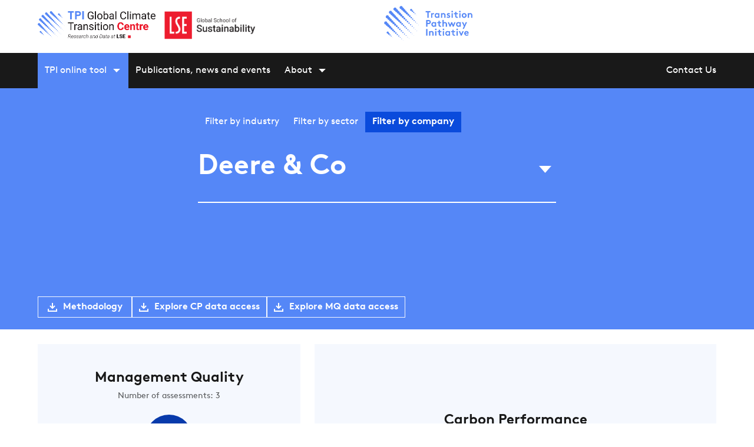

--- FILE ---
content_type: text/html; charset=utf-8
request_url: https://www.transitionpathwayinitiative.org/companies/deere-co
body_size: 52731
content:
<!DOCTYPE html>
<html lang="en">
  <head>

    <title>Deere &amp; Co - Transition Pathway Initiative</title>
    <meta name="csrf-param" content="authenticity_token" />
<meta name="csrf-token" content="eYcp4VBocvsFExO9PbPpAcjRwAnCXxyZn_sp0xrNdEUpLB6JHKUA_pe1AIYLoLSsfdO9kh-eDdOAeNbrJW1tdQ" />
    


    <meta itemprop="name" content="Deere &amp; Co - Transition Pathway Initiative">
    <meta itemprop="description" content="Assess how prepared Deere &amp; Co is for the transition to a low-carbon economy – its Management Quality and Carbon Performance.">
    <meta name="description" content="Assess how prepared Deere &amp; Co is for the transition to a low-carbon economy – its Management Quality and Carbon Performance.">
    <meta name="keywords" content="Low-carbon economy,climate change,private sector,asset managers,global initiative">
    <meta name="author" content="Vizzuality">
    <meta property="og:title" content="Deere &amp; Co - Transition Pathway Initiative">
    <meta property="og:description" content="Assess how prepared Deere &amp; Co is for the transition to a low-carbon economy – its Management Quality and Carbon Performance.">
    <meta property="og:image" content="https://www.transitionpathwayinitiative.org/images/tpi.jpg">
    <meta property="og:url" content="https://www.transitionpathwayinitiative.org/companies/deere-co">

    <!-- Twitter Card data -->
    <meta name="twitter:site" content="@tp_initiative"/>
    <meta name="twitter:title" content="Deere &amp; Co - Transition Pathway Initiative"/>
    <meta name="twitter:creator" content="@tp_initiative"/>
    <meta name="twitter:description" content="Assess how prepared Deere &amp; Co is for the transition to a low-carbon economy – its Management Quality and Carbon Performance."/>
    <meta name="twitter:card" content="summary"/>
    <meta name="twitter:image" content="https://www.transitionpathwayinitiative.org/images/tpi.jpg"/>
    <meta name="viewport" content="width=device-width, initial-scale=1">

    <link rel="apple-touch-icon" sizes="180x180" href="/tpi/apple-touch-icon.png">
    <link rel="icon" type="image/png" sizes="32x32" href="/tpi/favicon-32x32.png">
    <link rel="icon" type="image/png" sizes="16x16" href="/tpi/favicon-16x16.png">
    <link rel="manifest" href="/tpi/site.webmanifest">
    <link rel="mask-icon" href="/tpi/safari-pinned-tab.svg" color="#5bbad5">
    <meta name="msapplication-TileColor" content="#ffffff">
    <meta name="theme-color" content="#ffffff">


    <link rel="stylesheet" media="screen" href="/assets/tpi-730c38f97ea9df6ebbfb25ddc67d7af0235d39d41bc9fde66215a7f9e5f115e4.css" />
    <script src="/packs/js/tpi-0bdadb65630e1a251dc1.js"></script>

      <script defer data-domain="transitionpathwayinitiative.org" src=https://plausible.io/js/script.js></script>
  </head>
  <body>
    
    <section class="tpi__banner is-hidden-touch ">
      <div class="banner">
  <div class="container">
    <div class="columns">
      <div class="column is-3 logo">
        <div class="banner__logos-left">
          <a href="/">
            <img
              src="/assets/logo/tpi_transition_logo_2025-371b596a768288910a3d33ae57abf0b908937fa7aa96b435b191dbf0d90fdde0.png"
              class="banner__logo"
              alt="TPI Transition Logo"
            />
</a>          <a href="https://www.lse.ac.uk/global-school-of-sustainability">
            <img
              src="/assets/logo/lse_logo_2025-ca151d0a8700e78e39da718b0e9c714f6ed1e30c8ba2d69d38a176e8dbe2bd95.png"
              class="banner__logo"
              alt="The London School of Economics and Political Sciences"
            />
</a>        </div>
      </div>
      <div class="column is-offset-3 partners__container">
  <div class="partners">
    <a href="/">
      <img
        src="/assets/logo/TPI_logo@2x-fb5eba101d7366b2e45a981906dd80528055463dae78170355c985967983f02b.png"
        alt="Transition Pathway Initiative Logo"
        class="partners__tpi"
        />
</a>  </div>
</div>

    </div>
  </div>
</div>

    </section>

    <section class="tpi__navbar ">
      <div data-react-class="Navbar" data-react-props="{&quot;items&quot;:[{&quot;entry&quot;:&quot;TPI online tool&quot;,&quot;content&quot;:[{&quot;title&quot;:&quot;Corporates (CP \u0026 MQ)&quot;,&quot;path&quot;:&quot;https://www.transitionpathwayinitiative.org/corporates&quot;},{&quot;title&quot;:&quot;Corporate bonds issuers&quot;,&quot;path&quot;:&quot;/corporate-bond-issuers&quot;},{&quot;title&quot;:&quot;Banks&quot;,&quot;path&quot;:&quot;/banks&quot;},{&quot;title&quot;:&quot;Sovereigns (ASCOR)&quot;,&quot;path&quot;:&quot;/ascor&quot;}],&quot;active&quot;:true},{&quot;entry&quot;:&quot;Publications, news and events&quot;,&quot;path&quot;:&quot;/publications&quot;,&quot;active&quot;:false},{&quot;entry&quot;:&quot;About&quot;,&quot;content&quot;:[{&quot;title&quot;:&quot;TPI Centre&quot;,&quot;content&quot;:[{&quot;path&quot;:&quot;/overview&quot;,&quot;title&quot;:&quot;Academic research and data&quot;},{&quot;path&quot;:&quot;/team&quot;,&quot;title&quot;:&quot;Our team&quot;},{&quot;path&quot;:&quot;/work-with-us&quot;,&quot;title&quot;:&quot;Careers&quot;}]},{&quot;title&quot;:&quot;TPI Ltd.&quot;,&quot;content&quot;:[{&quot;path&quot;:&quot;/tpi-ltd&quot;,&quot;title&quot;:&quot;History and investor network&quot;},{&quot;path&quot;:&quot;/investors&quot;,&quot;title&quot;:&quot;How investors use TPI data&quot;}]},{&quot;path&quot;:&quot;/tpi-explored-videos&quot;,&quot;title&quot;:&quot;CP and MQ explored videos&quot;},{&quot;path&quot;:&quot;/faq&quot;,&quot;title&quot;:&quot;FAQs&quot;}],&quot;active&quot;:false},{&quot;entry&quot;:&quot;Contact Us&quot;,&quot;path&quot;:&quot;mailto:tpi@lse.ac.uk&quot;,&quot;active&quot;:false}],&quot;controls&quot;:{&quot;search&quot;:{&quot;placeholder&quot;:&quot;Search the TPI website&quot;,&quot;action&quot;:&quot;/search&quot;}}}" data-react-cache-id="Navbar-0"></div>

    </section>

    

<div class="company-page" data-controller="companies">
  <div class="dropdown-selector-company-page-wrapper">
    <div data-react-class="DropdownSelector" data-react-props="{&quot;sectors&quot;:[{&quot;id&quot;:45,&quot;name&quot;:&quot;0&quot;,&quot;slug&quot;:&quot;0&quot;},{&quot;id&quot;:50,&quot;name&quot;:&quot;Aerospace and Defense&quot;,&quot;slug&quot;:&quot;aerospace-and-defense&quot;},{&quot;id&quot;:1,&quot;name&quot;:&quot;Airlines&quot;,&quot;slug&quot;:&quot;airlines&quot;},{&quot;id&quot;:89,&quot;name&quot;:&quot;Alternative Fuels&quot;,&quot;slug&quot;:&quot;alternative-fuels&quot;},{&quot;id&quot;:2,&quot;name&quot;:&quot;Aluminium&quot;,&quot;slug&quot;:&quot;aluminium&quot;},{&quot;id&quot;:69,&quot;name&quot;:&quot;Auto Services and Parts&quot;,&quot;slug&quot;:&quot;auto-services-and-parts&quot;},{&quot;id&quot;:3,&quot;name&quot;:&quot;Autos&quot;,&quot;slug&quot;:&quot;autos&quot;},{&quot;id&quot;:40,&quot;name&quot;:&quot;Basic Materials&quot;,&quot;slug&quot;:&quot;basic-materials&quot;},{&quot;id&quot;:59,&quot;name&quot;:&quot;Beverages&quot;,&quot;slug&quot;:&quot;beverages&quot;},{&quot;id&quot;:4,&quot;name&quot;:&quot;Cement&quot;,&quot;slug&quot;:&quot;cement&quot;},{&quot;id&quot;:23,&quot;name&quot;:&quot;Chemicals&quot;,&quot;slug&quot;:&quot;chemicals&quot;},{&quot;id&quot;:5,&quot;name&quot;:&quot;Coal Mining&quot;,&quot;slug&quot;:&quot;coal-mining&quot;},{&quot;id&quot;:48,&quot;name&quot;:&quot;Commercial Vehicles and Parts&quot;,&quot;slug&quot;:&quot;commercial-vehicles-and-parts&quot;},{&quot;id&quot;:46,&quot;name&quot;:&quot;Construction and Materials&quot;,&quot;slug&quot;:&quot;construction-and-materials&quot;},{&quot;id&quot;:6,&quot;name&quot;:&quot;Consumer Goods&quot;,&quot;slug&quot;:&quot;consumer-goods&quot;},{&quot;id&quot;:37,&quot;name&quot;:&quot;Consumer Services&quot;,&quot;slug&quot;:&quot;consumer-services&quot;},{&quot;id&quot;:57,&quot;name&quot;:&quot;Copper&quot;,&quot;slug&quot;:&quot;copper&quot;},{&quot;id&quot;:24,&quot;name&quot;:&quot;Diversified Mining&quot;,&quot;slug&quot;:&quot;diversified-mining&quot;},{&quot;id&quot;:7,&quot;name&quot;:&quot;Electricity Utilities&quot;,&quot;slug&quot;:&quot;electricity-utilities&quot;},{&quot;id&quot;:61,&quot;name&quot;:&quot;Electronic and Electrical Equipment&quot;,&quot;slug&quot;:&quot;electronic-and-electrical-equipment&quot;},{&quot;id&quot;:91,&quot;name&quot;:&quot;Finance and Credit Services&quot;,&quot;slug&quot;:&quot;finance-and-credit-services&quot;},{&quot;id&quot;:35,&quot;name&quot;:&quot;Financials&quot;,&quot;slug&quot;:&quot;financials&quot;},{&quot;id&quot;:32,&quot;name&quot;:&quot;Food Producers&quot;,&quot;slug&quot;:&quot;food-producers&quot;},{&quot;id&quot;:51,&quot;name&quot;:&quot;General Industrials&quot;,&quot;slug&quot;:&quot;general-industrials&quot;},{&quot;id&quot;:36,&quot;name&quot;:&quot;Health Care&quot;,&quot;slug&quot;:&quot;health-care&quot;},{&quot;id&quot;:80,&quot;name&quot;:&quot;Health Care Providers&quot;,&quot;slug&quot;:&quot;health-care-providers&quot;},{&quot;id&quot;:68,&quot;name&quot;:&quot;Household Goods and Home Construction&quot;,&quot;slug&quot;:&quot;household-goods-and-home-construction&quot;},{&quot;id&quot;:47,&quot;name&quot;:&quot;Industrial Engineering&quot;,&quot;slug&quot;:&quot;industrial-engineering&quot;},{&quot;id&quot;:86,&quot;name&quot;:&quot;Industrial Materials&quot;,&quot;slug&quot;:&quot;industrial-materials&quot;},{&quot;id&quot;:90,&quot;name&quot;:&quot;Industrial Metals and Mining&quot;,&quot;slug&quot;:&quot;industrial-metals-and-mining&quot;},{&quot;id&quot;:62,&quot;name&quot;:&quot;Industrial Support Services&quot;,&quot;slug&quot;:&quot;industrial-support-services&quot;},{&quot;id&quot;:77,&quot;name&quot;:&quot;Industrial Transportation&quot;,&quot;slug&quot;:&quot;industrial-transportation&quot;},{&quot;id&quot;:34,&quot;name&quot;:&quot;Industrials&quot;,&quot;slug&quot;:&quot;industrials&quot;},{&quot;id&quot;:71,&quot;name&quot;:&quot;Insurance&quot;,&quot;slug&quot;:&quot;insurance&quot;},{&quot;id&quot;:65,&quot;name&quot;:&quot;Investment Banking and Brokerage Services&quot;,&quot;slug&quot;:&quot;investment-banking-and-brokerage-services&quot;},{&quot;id&quot;:49,&quot;name&quot;:&quot;Leisure Goods&quot;,&quot;slug&quot;:&quot;leisure-goods&quot;},{&quot;id&quot;:79,&quot;name&quot;:&quot;Media&quot;,&quot;slug&quot;:&quot;media&quot;},{&quot;id&quot;:55,&quot;name&quot;:&quot;Medical Equipment and Services&quot;,&quot;slug&quot;:&quot;medical-equipment-and-services&quot;},{&quot;id&quot;:81,&quot;name&quot;:&quot;Metal Fabricating&quot;,&quot;slug&quot;:&quot;metal-fabricating&quot;},{&quot;id&quot;:85,&quot;name&quot;:&quot;Multi-Utilities&quot;,&quot;slug&quot;:&quot;multi-utilities&quot;},{&quot;id&quot;:53,&quot;name&quot;:&quot;Multiutilities&quot;,&quot;slug&quot;:&quot;multiutilities&quot;},{&quot;id&quot;:84,&quot;name&quot;:&quot;Nonferrous Metals&quot;,&quot;slug&quot;:&quot;nonferrous-metals&quot;},{&quot;id&quot;:82,&quot;name&quot;:&quot;Offshore Drilling and Other Services&quot;,&quot;slug&quot;:&quot;offshore-drilling-and-other-services&quot;},{&quot;id&quot;:9,&quot;name&quot;:&quot;Oil \u0026 Gas&quot;,&quot;slug&quot;:&quot;oil-gas&quot;},{&quot;id&quot;:42,&quot;name&quot;:&quot;Oil \u0026 Gas (Other)&quot;,&quot;slug&quot;:&quot;oil-gas-other&quot;},{&quot;id&quot;:8,&quot;name&quot;:&quot;Oil \u0026 Gas Distribution&quot;,&quot;slug&quot;:&quot;oil-gas-distribution&quot;},{&quot;id&quot;:76,&quot;name&quot;:&quot;Oil Equipment and Services&quot;,&quot;slug&quot;:&quot;oil-equipment-and-services&quot;},{&quot;id&quot;:66,&quot;name&quot;:&quot;Oil Refining and Marketing&quot;,&quot;slug&quot;:&quot;oil-refining-and-marketing&quot;},{&quot;id&quot;:88,&quot;name&quot;:&quot;Open End and Miscellaneous Investment Vehicles&quot;,&quot;slug&quot;:&quot;open-end-and-miscellaneous-investment-vehicles&quot;},{&quot;id&quot;:10,&quot;name&quot;:&quot;Other Basic Materials&quot;,&quot;slug&quot;:&quot;other-basic-materials&quot;},{&quot;id&quot;:11,&quot;name&quot;:&quot;Other Industrials&quot;,&quot;slug&quot;:&quot;other-industrials&quot;},{&quot;id&quot;:12,&quot;name&quot;:&quot;Paper&quot;,&quot;slug&quot;:&quot;paper&quot;},{&quot;id&quot;:56,&quot;name&quot;:&quot;Personal Care, Drug and Grocery Stores&quot;,&quot;slug&quot;:&quot;personal-care-drug-and-grocery-stores&quot;},{&quot;id&quot;:83,&quot;name&quot;:&quot;Personal Goods&quot;,&quot;slug&quot;:&quot;personal-goods&quot;},{&quot;id&quot;:58,&quot;name&quot;:&quot;Pharmaceuticals and Biotechnology&quot;,&quot;slug&quot;:&quot;pharmaceuticals-and-biotechnology&quot;},{&quot;id&quot;:87,&quot;name&quot;:&quot;Precious Metals and Mining&quot;,&quot;slug&quot;:&quot;precious-metals-and-mining&quot;},{&quot;id&quot;:60,&quot;name&quot;:&quot;Real Estate Investment Trusts&quot;,&quot;slug&quot;:&quot;real-estate-investment-trusts&quot;},{&quot;id&quot;:64,&quot;name&quot;:&quot;Real Estate Investment and Services Development&quot;,&quot;slug&quot;:&quot;real-estate-investment-and-services-development&quot;},{&quot;id&quot;:67,&quot;name&quot;:&quot;Renewable Energy Equipment&quot;,&quot;slug&quot;:&quot;renewable-energy-equipment&quot;},{&quot;id&quot;:54,&quot;name&quot;:&quot;Retailers&quot;,&quot;slug&quot;:&quot;retailers&quot;},{&quot;id&quot;:13,&quot;name&quot;:&quot;Services&quot;,&quot;slug&quot;:&quot;services&quot;},{&quot;id&quot;:15,&quot;name&quot;:&quot;Shipping&quot;,&quot;slug&quot;:&quot;shipping&quot;},{&quot;id&quot;:72,&quot;name&quot;:&quot;Software \u0026 Computer Services&quot;,&quot;slug&quot;:&quot;software-computer-services&quot;},{&quot;id&quot;:14,&quot;name&quot;:&quot;Steel&quot;,&quot;slug&quot;:&quot;steel&quot;},{&quot;id&quot;:38,&quot;name&quot;:&quot;Technology&quot;,&quot;slug&quot;:&quot;technology&quot;},{&quot;id&quot;:52,&quot;name&quot;:&quot;Technology Hardware \u0026 Equipment&quot;,&quot;slug&quot;:&quot;technology-hardware-equipment&quot;},{&quot;id&quot;:39,&quot;name&quot;:&quot;Telecommunications&quot;,&quot;slug&quot;:&quot;telecommunications&quot;},{&quot;id&quot;:70,&quot;name&quot;:&quot;Telecommunications Equipment&quot;,&quot;slug&quot;:&quot;telecommunications-equipment&quot;},{&quot;id&quot;:74,&quot;name&quot;:&quot;Telecommunications Service Providers&quot;,&quot;slug&quot;:&quot;telecommunications-service-providers&quot;},{&quot;id&quot;:73,&quot;name&quot;:&quot;Tobacco&quot;,&quot;slug&quot;:&quot;tobacco&quot;},{&quot;id&quot;:78,&quot;name&quot;:&quot;Travel and Leisure&quot;,&quot;slug&quot;:&quot;travel-and-leisure&quot;},{&quot;id&quot;:41,&quot;name&quot;:&quot;Utilities&quot;,&quot;slug&quot;:&quot;utilities&quot;},{&quot;id&quot;:63,&quot;name&quot;:&quot;Waste \u0026 Disposal Services&quot;,&quot;slug&quot;:&quot;waste-disposal-services&quot;}],&quot;companies&quot;:[{&quot;id&quot;:2704,&quot;name&quot;:&quot;AECC Aviation Power&quot;,&quot;slug&quot;:&quot;aecc-aviation-power&quot;,&quot;sector_name&quot;:&quot;Aerospace and Defense&quot;,&quot;active&quot;:true},{&quot;id&quot;:2754,&quot;name&quot;:&quot;ATI&quot;,&quot;slug&quot;:&quot;ati&quot;,&quot;sector_name&quot;:&quot;Aerospace and Defense&quot;,&quot;active&quot;:true},{&quot;id&quot;:2767,&quot;name&quot;:&quot;AVIC SHENYANG AIRCRAFT&quot;,&quot;slug&quot;:&quot;avic-shenyang-aircraft&quot;,&quot;sector_name&quot;:&quot;Aerospace and Defense&quot;,&quot;active&quot;:true},{&quot;id&quot;:1262,&quot;name&quot;:&quot;Airbus&quot;,&quot;slug&quot;:&quot;airbus&quot;,&quot;sector_name&quot;:&quot;Aerospace and Defense&quot;,&quot;active&quot;:true},{&quot;id&quot;:2267,&quot;name&quot;:&quot;BAE Systems&quot;,&quot;slug&quot;:&quot;bae-systems&quot;,&quot;sector_name&quot;:&quot;Aerospace and Defense&quot;,&quot;active&quot;:true},{&quot;id&quot;:2823,&quot;name&quot;:&quot;BWX Technologies&quot;,&quot;slug&quot;:&quot;bwx-technologies&quot;,&quot;sector_name&quot;:&quot;Aerospace and Defense&quot;,&quot;active&quot;:true},{&quot;id&quot;:1245,&quot;name&quot;:&quot;Boeing&quot;,&quot;slug&quot;:&quot;boeing&quot;,&quot;sector_name&quot;:&quot;Aerospace and Defense&quot;,&quot;active&quot;:true},{&quot;id&quot;:2918,&quot;name&quot;:&quot;Curtiss Wright&quot;,&quot;slug&quot;:&quot;curtiss-wright&quot;,&quot;sector_name&quot;:&quot;Aerospace and Defense&quot;,&quot;active&quot;:true},{&quot;id&quot;:2959,&quot;name&quot;:&quot;Elbit Systems&quot;,&quot;slug&quot;:&quot;elbit-systems&quot;,&quot;sector_name&quot;:&quot;Aerospace and Defense&quot;,&quot;active&quot;:true},{&quot;id&quot;:2388,&quot;name&quot;:&quot;General Dynamics&quot;,&quot;slug&quot;:&quot;general-dynamics&quot;,&quot;sector_name&quot;:&quot;Aerospace and Defense&quot;,&quot;active&quot;:true},{&quot;id&quot;:1084,&quot;name&quot;:&quot;General Electric&quot;,&quot;slug&quot;:&quot;general-electric&quot;,&quot;sector_name&quot;:&quot;Aerospace and Defense&quot;,&quot;active&quot;:true},{&quot;id&quot;:3068,&quot;name&quot;:&quot;Heico  Cl A&quot;,&quot;slug&quot;:&quot;heico-cl-a&quot;,&quot;sector_name&quot;:&quot;Aerospace and Defense&quot;,&quot;active&quot;:true},{&quot;id&quot;:3081,&quot;name&quot;:&quot;Hindustan Aeronautics&quot;,&quot;slug&quot;:&quot;hindustan-aeronautics&quot;,&quot;sector_name&quot;:&quot;Aerospace and Defense&quot;,&quot;active&quot;:true},{&quot;id&quot;:3086,&quot;name&quot;:&quot;Howmet Aerospace&quot;,&quot;slug&quot;:&quot;howmet-aerospace&quot;,&quot;sector_name&quot;:&quot;Aerospace and Defense&quot;,&quot;active&quot;:true},{&quot;id&quot;:3099,&quot;name&quot;:&quot;Huntington Ingalls Industries&quot;,&quot;slug&quot;:&quot;huntington-ingalls-industries&quot;,&quot;sector_name&quot;:&quot;Aerospace and Defense&quot;,&quot;active&quot;:true},{&quot;id&quot;:3179,&quot;name&quot;:&quot;L3Harris Technologies&quot;,&quot;slug&quot;:&quot;l3harris-technologies&quot;,&quot;sector_name&quot;:&quot;Aerospace and Defense&quot;,&quot;active&quot;:true},{&quot;id&quot;:3192,&quot;name&quot;:&quot;Leonardo&quot;,&quot;slug&quot;:&quot;leonardo&quot;,&quot;sector_name&quot;:&quot;Aerospace and Defense&quot;,&quot;active&quot;:true},{&quot;id&quot;:1060,&quot;name&quot;:&quot;Lockheed Martin&quot;,&quot;slug&quot;:&quot;lockheed-martin&quot;,&quot;sector_name&quot;:&quot;Aerospace and Defense&quot;,&quot;active&quot;:true},{&quot;id&quot;:3264,&quot;name&quot;:&quot;MTU Aero Engines&quot;,&quot;slug&quot;:&quot;mtu-aero-engines&quot;,&quot;sector_name&quot;:&quot;Aerospace and Defense&quot;,&quot;active&quot;:true},{&quot;id&quot;:3237,&quot;name&quot;:&quot;Melrose Industries&quot;,&quot;slug&quot;:&quot;melrose-industries&quot;,&quot;sector_name&quot;:&quot;Aerospace and Defense&quot;,&quot;active&quot;:true},{&quot;id&quot;:2511,&quot;name&quot;:&quot;Northrop Grumman&quot;,&quot;slug&quot;:&quot;northrop-grumman&quot;,&quot;sector_name&quot;:&quot;Aerospace and Defense&quot;,&quot;active&quot;:true},{&quot;id&quot;:1261,&quot;name&quot;:&quot;Raytheon Technologies&quot;,&quot;slug&quot;:&quot;raytheon-technologies&quot;,&quot;sector_name&quot;:&quot;Aerospace and Defense&quot;,&quot;active&quot;:true},{&quot;id&quot;:3373,&quot;name&quot;:&quot;Rheinmetall&quot;,&quot;slug&quot;:&quot;rheinmetall&quot;,&quot;sector_name&quot;:&quot;Aerospace and Defense&quot;,&quot;active&quot;:true},{&quot;id&quot;:1249,&quot;name&quot;:&quot;Rolls-Royce&quot;,&quot;slug&quot;:&quot;rolls-royce&quot;,&quot;sector_name&quot;:&quot;Aerospace and Defense&quot;,&quot;active&quot;:true},{&quot;id&quot;:2554,&quot;name&quot;:&quot;Safran&quot;,&quot;slug&quot;:&quot;safran&quot;,&quot;sector_name&quot;:&quot;Aerospace and Defense&quot;,&quot;active&quot;:true},{&quot;id&quot;:2601,&quot;name&quot;:&quot;Textron&quot;,&quot;slug&quot;:&quot;textron&quot;,&quot;sector_name&quot;:&quot;Aerospace and Defense&quot;,&quot;active&quot;:true},{&quot;id&quot;:3538,&quot;name&quot;:&quot;Thales&quot;,&quot;slug&quot;:&quot;thales&quot;,&quot;sector_name&quot;:&quot;Aerospace and Defense&quot;,&quot;active&quot;:true},{&quot;id&quot;:3563,&quot;name&quot;:&quot;TransDigm&quot;,&quot;slug&quot;:&quot;transdigm&quot;,&quot;sector_name&quot;:&quot;Aerospace and Defense&quot;,&quot;active&quot;:true},{&quot;id&quot;:1269,&quot;name&quot;:&quot;ANA Group&quot;,&quot;slug&quot;:&quot;ana-group&quot;,&quot;sector_name&quot;:&quot;Airlines&quot;,&quot;active&quot;:true},{&quot;id&quot;:1722,&quot;name&quot;:&quot;Air Arabia&quot;,&quot;slug&quot;:&quot;air-arabia&quot;,&quot;sector_name&quot;:&quot;Airlines&quot;,&quot;active&quot;:true},{&quot;id&quot;:1536,&quot;name&quot;:&quot;Air Canada&quot;,&quot;slug&quot;:&quot;air-canada&quot;,&quot;sector_name&quot;:&quot;Airlines&quot;,&quot;active&quot;:true},{&quot;id&quot;:1267,&quot;name&quot;:&quot;Air China&quot;,&quot;slug&quot;:&quot;air-china&quot;,&quot;sector_name&quot;:&quot;Airlines&quot;,&quot;active&quot;:true},{&quot;id&quot;:1244,&quot;name&quot;:&quot;Air France KLM&quot;,&quot;slug&quot;:&quot;air-france-klm&quot;,&quot;sector_name&quot;:&quot;Airlines&quot;,&quot;active&quot;:true},{&quot;id&quot;:1725,&quot;name&quot;:&quot;Air New Zealand&quot;,&quot;slug&quot;:&quot;air-new-zealand&quot;,&quot;sector_name&quot;:&quot;Airlines&quot;,&quot;active&quot;:true},{&quot;id&quot;:1268,&quot;name&quot;:&quot;Alaska Air&quot;,&quot;slug&quot;:&quot;alaska-air&quot;,&quot;sector_name&quot;:&quot;Airlines&quot;,&quot;active&quot;:true},{&quot;id&quot;:2244,&quot;name&quot;:&quot;Allegiant Travel&quot;,&quot;slug&quot;:&quot;allegiant-travel&quot;,&quot;sector_name&quot;:&quot;Airlines&quot;,&quot;active&quot;:true},{&quot;id&quot;:1104,&quot;name&quot;:&quot;American Airlines&quot;,&quot;slug&quot;:&quot;american-airlines&quot;,&quot;sector_name&quot;:&quot;Airlines&quot;,&quot;active&quot;:true},{&quot;id&quot;:1324,&quot;name&quot;:&quot;Azul&quot;,&quot;slug&quot;:&quot;azul&quot;,&quot;sector_name&quot;:&quot;Airlines&quot;,&quot;active&quot;:true},{&quot;id&quot;:1610,&quot;name&quot;:&quot;Capital A Berhad&quot;,&quot;slug&quot;:&quot;capital-a-berhad&quot;,&quot;sector_name&quot;:&quot;Airlines&quot;,&quot;active&quot;:true},{&quot;id&quot;:1609,&quot;name&quot;:&quot;Cathay Pacific Airways&quot;,&quot;slug&quot;:&quot;cathay-pacific-airways&quot;,&quot;sector_name&quot;:&quot;Airlines&quot;,&quot;active&quot;:true},{&quot;id&quot;:1719,&quot;name&quot;:&quot;China Airlines&quot;,&quot;slug&quot;:&quot;china-airlines&quot;,&quot;sector_name&quot;:&quot;Airlines&quot;,&quot;active&quot;:true},{&quot;id&quot;:1608,&quot;name&quot;:&quot;China Eastern Airlines&quot;,&quot;slug&quot;:&quot;china-eastern-airlines&quot;,&quot;sector_name&quot;:&quot;Airlines&quot;,&quot;active&quot;:true},{&quot;id&quot;:1270,&quot;name&quot;:&quot;China Southern&quot;,&quot;slug&quot;:&quot;china-southern&quot;,&quot;sector_name&quot;:&quot;Airlines&quot;,&quot;active&quot;:true},{&quot;id&quot;:1724,&quot;name&quot;:&quot;Copa Holdings&quot;,&quot;slug&quot;:&quot;copa-holdings&quot;,&quot;sector_name&quot;:&quot;Airlines&quot;,&quot;active&quot;:true},{&quot;id&quot;:1110,&quot;name&quot;:&quot;Delta Air Lines&quot;,&quot;slug&quot;:&quot;delta-air-lines&quot;,&quot;sector_name&quot;:&quot;Airlines&quot;,&quot;active&quot;:true},{&quot;id&quot;:1720,&quot;name&quot;:&quot;EVA Airways&quot;,&quot;slug&quot;:&quot;eva-airways&quot;,&quot;sector_name&quot;:&quot;Airlines&quot;,&quot;active&quot;:true},{&quot;id&quot;:1272,&quot;name&quot;:&quot;Easyjet&quot;,&quot;slug&quot;:&quot;easyjet&quot;,&quot;sector_name&quot;:&quot;Airlines&quot;,&quot;active&quot;:true},{&quot;id&quot;:3058,&quot;name&quot;:&quot;Hainan Airlines Holding&quot;,&quot;slug&quot;:&quot;hainan-airlines-holding&quot;,&quot;sector_name&quot;:&quot;Airlines&quot;,&quot;active&quot;:true},{&quot;id&quot;:2400,&quot;name&quot;:&quot;Hawaiian Holdings&quot;,&quot;slug&quot;:&quot;hawaiian-holdings&quot;,&quot;sector_name&quot;:&quot;Airlines&quot;,&quot;active&quot;:true},{&quot;id&quot;:1274,&quot;name&quot;:&quot;IAG&quot;,&quot;slug&quot;:&quot;iag&quot;,&quot;sector_name&quot;:&quot;Airlines&quot;,&quot;active&quot;:true},{&quot;id&quot;:1273,&quot;name&quot;:&quot;IndiGo&quot;,&quot;slug&quot;:&quot;indigo&quot;,&quot;sector_name&quot;:&quot;Airlines&quot;,&quot;active&quot;:true},{&quot;id&quot;:1275,&quot;name&quot;:&quot;Japan Airlines&quot;,&quot;slug&quot;:&quot;japan-airlines&quot;,&quot;sector_name&quot;:&quot;Airlines&quot;,&quot;active&quot;:true},{&quot;id&quot;:1276,&quot;name&quot;:&quot;JetBlue&quot;,&quot;slug&quot;:&quot;jetblue&quot;,&quot;sector_name&quot;:&quot;Airlines&quot;,&quot;active&quot;:true},{&quot;id&quot;:2439,&quot;name&quot;:&quot;Juneyao Airlines&quot;,&quot;slug&quot;:&quot;juneyao-airlines&quot;,&quot;sector_name&quot;:&quot;Airlines&quot;,&quot;active&quot;:true},{&quot;id&quot;:1277,&quot;name&quot;:&quot;Korean Air&quot;,&quot;slug&quot;:&quot;korean-air&quot;,&quot;sector_name&quot;:&quot;Airlines&quot;,&quot;active&quot;:true},{&quot;id&quot;:1278,&quot;name&quot;:&quot;LATAM&quot;,&quot;slug&quot;:&quot;latam&quot;,&quot;sector_name&quot;:&quot;Airlines&quot;,&quot;active&quot;:true},{&quot;id&quot;:1271,&quot;name&quot;:&quot;Lufthansa&quot;,&quot;slug&quot;:&quot;lufthansa&quot;,&quot;sector_name&quot;:&quot;Airlines&quot;,&quot;active&quot;:true},{&quot;id&quot;:1116,&quot;name&quot;:&quot;Qantas&quot;,&quot;slug&quot;:&quot;qantas&quot;,&quot;sector_name&quot;:&quot;Airlines&quot;,&quot;active&quot;:true},{&quot;id&quot;:1635,&quot;name&quot;:&quot;Ryanair&quot;,&quot;slug&quot;:&quot;ryanair&quot;,&quot;sector_name&quot;:&quot;Airlines&quot;,&quot;active&quot;:true},{&quot;id&quot;:2560,&quot;name&quot;:&quot;SAS Group&quot;,&quot;slug&quot;:&quot;sas-group&quot;,&quot;sector_name&quot;:&quot;Airlines&quot;,&quot;active&quot;:true},{&quot;id&quot;:1279,&quot;name&quot;:&quot;Singapore Airlines&quot;,&quot;slug&quot;:&quot;singapore-airlines&quot;,&quot;sector_name&quot;:&quot;Airlines&quot;,&quot;active&quot;:true},{&quot;id&quot;:1280,&quot;name&quot;:&quot;Southwest&quot;,&quot;slug&quot;:&quot;southwest&quot;,&quot;sector_name&quot;:&quot;Airlines&quot;,&quot;active&quot;:true},{&quot;id&quot;:1723,&quot;name&quot;:&quot;Spirit Airlines&quot;,&quot;slug&quot;:&quot;spirit-airlines&quot;,&quot;sector_name&quot;:&quot;Airlines&quot;,&quot;active&quot;:true},{&quot;id&quot;:1726,&quot;name&quot;:&quot;Spring Airlines&quot;,&quot;slug&quot;:&quot;spring-airlines&quot;,&quot;sector_name&quot;:&quot;Airlines&quot;,&quot;active&quot;:true},{&quot;id&quot;:1281,&quot;name&quot;:&quot;Turkish Airlines&quot;,&quot;slug&quot;:&quot;turkish-airlines&quot;,&quot;sector_name&quot;:&quot;Airlines&quot;,&quot;active&quot;:true},{&quot;id&quot;:1123,&quot;name&quot;:&quot;United Continental&quot;,&quot;slug&quot;:&quot;united-continental&quot;,&quot;sector_name&quot;:&quot;Airlines&quot;,&quot;active&quot;:true},{&quot;id&quot;:2629,&quot;name&quot;:&quot;Vuela Compania De Aviacion&quot;,&quot;slug&quot;:&quot;vuela-compania-de-aviacion&quot;,&quot;sector_name&quot;:&quot;Airlines&quot;,&quot;active&quot;:true},{&quot;id&quot;:1283,&quot;name&quot;:&quot;Wizz Air&quot;,&quot;slug&quot;:&quot;wizz-air&quot;,&quot;sector_name&quot;:&quot;Airlines&quot;,&quot;active&quot;:true},{&quot;id&quot;:3002,&quot;name&quot;:&quot;Fluence Energy&quot;,&quot;slug&quot;:&quot;fluence-energy&quot;,&quot;sector_name&quot;:&quot;Alternative Fuels&quot;,&quot;active&quot;:true},{&quot;id&quot;:1285,&quot;name&quot;:&quot;Alcoa&quot;,&quot;slug&quot;:&quot;alcoa&quot;,&quot;sector_name&quot;:&quot;Aluminium&quot;,&quot;active&quot;:true},{&quot;id&quot;:1286,&quot;name&quot;:&quot;Alumina&quot;,&quot;slug&quot;:&quot;alumina&quot;,&quot;sector_name&quot;:&quot;Aluminium&quot;,&quot;active&quot;:true},{&quot;id&quot;:1284,&quot;name&quot;:&quot;Arconic (Not active)&quot;,&quot;slug&quot;:&quot;arconic&quot;,&quot;sector_name&quot;:&quot;Aluminium&quot;,&quot;active&quot;:false},{&quot;id&quot;:1692,&quot;name&quot;:&quot;CSR&quot;,&quot;slug&quot;:&quot;csr&quot;,&quot;sector_name&quot;:&quot;Aluminium&quot;,&quot;active&quot;:true},{&quot;id&quot;:2307,&quot;name&quot;:&quot;Century Aluminium&quot;,&quot;slug&quot;:&quot;century-aluminium&quot;,&quot;sector_name&quot;:&quot;Aluminium&quot;,&quot;active&quot;:true},{&quot;id&quot;:1287,&quot;name&quot;:&quot;Chalco&quot;,&quot;slug&quot;:&quot;chalco&quot;,&quot;sector_name&quot;:&quot;Aluminium&quot;,&quot;active&quot;:true},{&quot;id&quot;:1556,&quot;name&quot;:&quot;China Hongqiao Group&quot;,&quot;slug&quot;:&quot;china-hongqiao-group&quot;,&quot;sector_name&quot;:&quot;Aluminium&quot;,&quot;active&quot;:true},{&quot;id&quot;:1288,&quot;name&quot;:&quot;China Zhongwang (Not active)&quot;,&quot;slug&quot;:&quot;china-zhongwang&quot;,&quot;sector_name&quot;:&quot;Aluminium&quot;,&quot;active&quot;:false},{&quot;id&quot;:2905,&quot;name&quot;:&quot;Constellium&quot;,&quot;slug&quot;:&quot;constellium&quot;,&quot;sector_name&quot;:&quot;Aluminium&quot;,&quot;active&quot;:true},{&quot;id&quot;:2343,&quot;name&quot;:&quot;Daiki Aluminium&quot;,&quot;slug&quot;:&quot;daiki-aluminium&quot;,&quot;sector_name&quot;:&quot;Aluminium&quot;,&quot;active&quot;:true},{&quot;id&quot;:1500,&quot;name&quot;:&quot;Glencore (Aluminium)&quot;,&quot;slug&quot;:&quot;glencore-aluminium-240410d3-5f6b-4d7c-9d8f-bdb20d229782&quot;,&quot;sector_name&quot;:&quot;Aluminium&quot;,&quot;active&quot;:true},{&quot;id&quot;:3049,&quot;name&quot;:&quot;Guangdong Hec Technology Holding&quot;,&quot;slug&quot;:&quot;guangdong-hec-technology-holding&quot;,&quot;sector_name&quot;:&quot;Aluminium&quot;,&quot;active&quot;:true},{&quot;id&quot;:3072,&quot;name&quot;:&quot;Henan Shenhuo Coal \u0026 Power&quot;,&quot;slug&quot;:&quot;henan-shenhuo-coal-power&quot;,&quot;sector_name&quot;:&quot;Aluminium&quot;,&quot;active&quot;:true},{&quot;id&quot;:1598,&quot;name&quot;:&quot;Hindalco&quot;,&quot;slug&quot;:&quot;hindalco&quot;,&quot;sector_name&quot;:&quot;Aluminium&quot;,&quot;active&quot;:true},{&quot;id&quot;:1557,&quot;name&quot;:&quot;Marubeni (Aluminium)&quot;,&quot;slug&quot;:&quot;marubeni-aluminium&quot;,&quot;sector_name&quot;:&quot;Aluminium&quot;,&quot;active&quot;:true},{&quot;id&quot;:1497,&quot;name&quot;:&quot;Mitsui \u0026 Co (Aluminium)&quot;,&quot;slug&quot;:&quot;mitsui-co-aluminium&quot;,&quot;sector_name&quot;:&quot;Aluminium&quot;,&quot;active&quot;:true},{&quot;id&quot;:1693,&quot;name&quot;:&quot;Mytilineos&quot;,&quot;slug&quot;:&quot;mytilineos&quot;,&quot;sector_name&quot;:&quot;Aluminium&quot;,&quot;active&quot;:true},{&quot;id&quot;:1289,&quot;name&quot;:&quot;Nippon Light Metal&quot;,&quot;slug&quot;:&quot;nippon-light-metal&quot;,&quot;sector_name&quot;:&quot;Aluminium&quot;,&quot;active&quot;:true},{&quot;id&quot;:1290,&quot;name&quot;:&quot;Norsk Hydro&quot;,&quot;slug&quot;:&quot;norsk-hydro&quot;,&quot;sector_name&quot;:&quot;Aluminium&quot;,&quot;active&quot;:true},{&quot;id&quot;:1291,&quot;name&quot;:&quot;Press Metal&quot;,&quot;slug&quot;:&quot;press-metal&quot;,&quot;sector_name&quot;:&quot;Aluminium&quot;,&quot;active&quot;:true},{&quot;id&quot;:1496,&quot;name&quot;:&quot;QAMCO&quot;,&quot;slug&quot;:&quot;qamco&quot;,&quot;sector_name&quot;:&quot;Aluminium&quot;,&quot;active&quot;:true},{&quot;id&quot;:1558,&quot;name&quot;:&quot;Reliance Steel \u0026 Aluminium (Aluminium)&quot;,&quot;slug&quot;:&quot;reliance-steel-aluminium-aluminium&quot;,&quot;sector_name&quot;:&quot;Aluminium&quot;,&quot;active&quot;:true},{&quot;id&quot;:1170,&quot;name&quot;:&quot;Rio Tinto (Aluminium)&quot;,&quot;slug&quot;:&quot;rio-tinto-aluminium&quot;,&quot;sector_name&quot;:&quot;Aluminium&quot;,&quot;active&quot;:true},{&quot;id&quot;:1597,&quot;name&quot;:&quot;Saudi Arabian Mining (Aluminium)&quot;,&quot;slug&quot;:&quot;saudi-arabian-mining-aluminium&quot;,&quot;sector_name&quot;:&quot;Aluminium&quot;,&quot;active&quot;:true},{&quot;id&quot;:2565,&quot;name&quot;:&quot;Shandong Nanshan Aluminium&quot;,&quot;slug&quot;:&quot;shandong-nanshan-aluminium&quot;,&quot;sector_name&quot;:&quot;Aluminium&quot;,&quot;active&quot;:true},{&quot;id&quot;:2570,&quot;name&quot;:&quot;Shenzhen Zhongjin Lingnan Nonfemet (Aluminium)&quot;,&quot;slug&quot;:&quot;shenzhen-zhongjin-lingnan-nonfemet-aluminium&quot;,&quot;sector_name&quot;:&quot;Aluminium&quot;,&quot;active&quot;:true},{&quot;id&quot;:2573,&quot;name&quot;:&quot;Shimge Pump Industry Group&quot;,&quot;slug&quot;:&quot;shimge-pump-industry-group&quot;,&quot;sector_name&quot;:&quot;Aluminium&quot;,&quot;active&quot;:true},{&quot;id&quot;:2575,&quot;name&quot;:&quot;Sintokogio (Aluminium)&quot;,&quot;slug&quot;:&quot;sintokogio-aluminium&quot;,&quot;sector_name&quot;:&quot;Aluminium&quot;,&quot;active&quot;:true},{&quot;id&quot;:1189,&quot;name&quot;:&quot;South32 (Aluminium)&quot;,&quot;slug&quot;:&quot;south32-aluminium&quot;,&quot;sector_name&quot;:&quot;Aluminium&quot;,&quot;active&quot;:true},{&quot;id&quot;:1560,&quot;name&quot;:&quot;Sumitomo Chemical (Aluminium)&quot;,&quot;slug&quot;:&quot;sumitomo-chemical-aluminium&quot;,&quot;sector_name&quot;:&quot;Aluminium&quot;,&quot;active&quot;:true},{&quot;id&quot;:1292,&quot;name&quot;:&quot;UACJ&quot;,&quot;slug&quot;:&quot;uacj&quot;,&quot;sector_name&quot;:&quot;Aluminium&quot;,&quot;active&quot;:true},{&quot;id&quot;:1293,&quot;name&quot;:&quot;UC RUSAL (Not active)&quot;,&quot;slug&quot;:&quot;uc-rusal&quot;,&quot;sector_name&quot;:&quot;Aluminium&quot;,&quot;active&quot;:false},{&quot;id&quot;:1119,&quot;name&quot;:&quot;Vedanta (Aluminium)&quot;,&quot;slug&quot;:&quot;vedanta-aluminium-74d1bb61-9aba-4f2f-9185-88f1a262ada1&quot;,&quot;sector_name&quot;:&quot;Aluminium&quot;,&quot;active&quot;:true},{&quot;id&quot;:2651,&quot;name&quot;:&quot;Yunnan Aluminium&quot;,&quot;slug&quot;:&quot;yunnan-aluminium&quot;,&quot;sector_name&quot;:&quot;Aluminium&quot;,&quot;active&quot;:true},{&quot;id&quot;:2674,&quot;name&quot;:&quot;Aisin&quot;,&quot;slug&quot;:&quot;aisin&quot;,&quot;sector_name&quot;:&quot;Auto Services and Parts&quot;,&quot;active&quot;:true},{&quot;id&quot;:2744,&quot;name&quot;:&quot;Aptiv PLC&quot;,&quot;slug&quot;:&quot;aptiv-plc&quot;,&quot;sector_name&quot;:&quot;Auto Services and Parts&quot;,&quot;active&quot;:true},{&quot;id&quot;:2760,&quot;name&quot;:&quot;Autoliv&quot;,&quot;slug&quot;:&quot;autoliv&quot;,&quot;sector_name&quot;:&quot;Auto Services and Parts&quot;,&quot;active&quot;:true},{&quot;id&quot;:2811,&quot;name&quot;:&quot;BorgWarner&quot;,&quot;slug&quot;:&quot;borgwarner&quot;,&quot;sector_name&quot;:&quot;Auto Services and Parts&quot;,&quot;active&quot;:true},{&quot;id&quot;:2282,&quot;name&quot;:&quot;Bridgestone&quot;,&quot;slug&quot;:&quot;bridgestone&quot;,&quot;sector_name&quot;:&quot;Auto Services and Parts&quot;,&quot;active&quot;:true},{&quot;id&quot;:2872,&quot;name&quot;:&quot;China Shipbuilding Industry Group Power&quot;,&quot;slug&quot;:&quot;china-shipbuilding-industry-group-power&quot;,&quot;sector_name&quot;:&quot;Auto Services and Parts&quot;,&quot;active&quot;:true},{&quot;id&quot;:2335,&quot;name&quot;:&quot;Continental&quot;,&quot;slug&quot;:&quot;continental&quot;,&quot;sector_name&quot;:&quot;Auto Services and Parts&quot;,&quot;active&quot;:true},{&quot;id&quot;:2348,&quot;name&quot;:&quot;Denso Corporation&quot;,&quot;slug&quot;:&quot;denso-corporation&quot;,&quot;sector_name&quot;:&quot;Auto Services and Parts&quot;,&quot;active&quot;:true},{&quot;id&quot;:3004,&quot;name&quot;:&quot;Forvia&quot;,&quot;slug&quot;:&quot;forvia&quot;,&quot;sector_name&quot;:&quot;Auto Services and Parts&quot;,&quot;active&quot;:true},{&quot;id&quot;:3026,&quot;name&quot;:&quot;Gentex Corp&quot;,&quot;slug&quot;:&quot;gentex-corp&quot;,&quot;sector_name&quot;:&quot;Auto Services and Parts&quot;,&quot;active&quot;:true},{&quot;id&quot;:3028,&quot;name&quot;:&quot;Genuine Parts&quot;,&quot;slug&quot;:&quot;genuine-parts&quot;,&quot;sector_name&quot;:&quot;Auto Services and Parts&quot;,&quot;active&quot;:true},{&quot;id&quot;:3039,&quot;name&quot;:&quot;Goodyear Tire \u0026 Rubber&quot;,&quot;slug&quot;:&quot;goodyear-tire-rubber&quot;,&quot;sector_name&quot;:&quot;Auto Services and Parts&quot;,&quot;active&quot;:true},{&quot;id&quot;:3061,&quot;name&quot;:&quot;Hankook Technology Group&quot;,&quot;slug&quot;:&quot;hankook-technology-group&quot;,&quot;sector_name&quot;:&quot;Auto Services and Parts&quot;,&quot;active&quot;:true},{&quot;id&quot;:3090,&quot;name&quot;:&quot;Huayu Automotive Systems&quot;,&quot;slug&quot;:&quot;huayu-automotive-systems&quot;,&quot;sector_name&quot;:&quot;Auto Services and Parts&quot;,&quot;active&quot;:true},{&quot;id&quot;:3095,&quot;name&quot;:&quot;Huizhou Desay SV Automotive&quot;,&quot;slug&quot;:&quot;huizhou-desay-sv-automotive&quot;,&quot;sector_name&quot;:&quot;Auto Services and Parts&quot;,&quot;active&quot;:true},{&quot;id&quot;:3102,&quot;name&quot;:&quot;Hyundai Mobis&quot;,&quot;slug&quot;:&quot;hyundai-mobis&quot;,&quot;sector_name&quot;:&quot;Auto Services and Parts&quot;,&quot;active&quot;:true},{&quot;id&quot;:3205,&quot;name&quot;:&quot;LKQ&quot;,&quot;slug&quot;:&quot;lkq&quot;,&quot;sector_name&quot;:&quot;Auto Services and Parts&quot;,&quot;active&quot;:true},{&quot;id&quot;:3185,&quot;name&quot;:&quot;Lear Corp&quot;,&quot;slug&quot;:&quot;lear-corp&quot;,&quot;sector_name&quot;:&quot;Auto Services and Parts&quot;,&quot;active&quot;:true},{&quot;id&quot;:3260,&quot;name&quot;:&quot;MRF&quot;,&quot;slug&quot;:&quot;mrf&quot;,&quot;sector_name&quot;:&quot;Auto Services and Parts&quot;,&quot;active&quot;:true},{&quot;id&quot;:2466,&quot;name&quot;:&quot;Magna International&quot;,&quot;slug&quot;:&quot;magna-international&quot;,&quot;sector_name&quot;:&quot;Auto Services and Parts&quot;,&quot;active&quot;:true},{&quot;id&quot;:3245,&quot;name&quot;:&quot;Michelin&quot;,&quot;slug&quot;:&quot;michelin&quot;,&quot;sector_name&quot;:&quot;Auto Services and Parts&quot;,&quot;active&quot;:true},{&quot;id&quot;:1679,&quot;name&quot;:&quot;NSK&quot;,&quot;slug&quot;:&quot;nsk&quot;,&quot;sector_name&quot;:&quot;Auto Services and Parts&quot;,&quot;active&quot;:true},{&quot;id&quot;:3286,&quot;name&quot;:&quot;Niterra&quot;,&quot;slug&quot;:&quot;niterra&quot;,&quot;sector_name&quot;:&quot;Auto Services and Parts&quot;,&quot;active&quot;:true},{&quot;id&quot;:3337,&quot;name&quot;:&quot;Pirelli \u0026 C&quot;,&quot;slug&quot;:&quot;pirelli-c&quot;,&quot;sector_name&quot;:&quot;Auto Services and Parts&quot;,&quot;active&quot;:true},{&quot;id&quot;:3388,&quot;name&quot;:&quot;Sailun Group&quot;,&quot;slug&quot;:&quot;sailun-group&quot;,&quot;sector_name&quot;:&quot;Auto Services and Parts&quot;,&quot;active&quot;:true},{&quot;id&quot;:3427,&quot;name&quot;:&quot;Shandong Linglong Tyre&quot;,&quot;slug&quot;:&quot;shandong-linglong-tyre&quot;,&quot;sector_name&quot;:&quot;Auto Services and Parts&quot;,&quot;active&quot;:true},{&quot;id&quot;:2589,&quot;name&quot;:&quot;Sumitomo Electric Industries&quot;,&quot;slug&quot;:&quot;sumitomo-electric-industries&quot;,&quot;sector_name&quot;:&quot;Auto Services and Parts&quot;,&quot;active&quot;:true},{&quot;id&quot;:3544,&quot;name&quot;:&quot;Tianneng Battery Group&quot;,&quot;slug&quot;:&quot;tianneng-battery-group&quot;,&quot;sector_name&quot;:&quot;Auto Services and Parts&quot;,&quot;active&quot;:true},{&quot;id&quot;:3561,&quot;name&quot;:&quot;Toyota Industries&quot;,&quot;slug&quot;:&quot;toyota-industries&quot;,&quot;sector_name&quot;:&quot;Auto Services and Parts&quot;,&quot;active&quot;:true},{&quot;id&quot;:3592,&quot;name&quot;:&quot;Valeo&quot;,&quot;slug&quot;:&quot;valeo&quot;,&quot;sector_name&quot;:&quot;Auto Services and Parts&quot;,&quot;active&quot;:true},{&quot;id&quot;:1708,&quot;name&quot;:&quot;Valvoline&quot;,&quot;slug&quot;:&quot;valvoline&quot;,&quot;sector_name&quot;:&quot;Auto Services and Parts&quot;,&quot;active&quot;:true},{&quot;id&quot;:3657,&quot;name&quot;:&quot;Yokohama Rubber&quot;,&quot;slug&quot;:&quot;yokohama-rubber&quot;,&quot;sector_name&quot;:&quot;Auto Services and Parts&quot;,&quot;active&quot;:true},{&quot;id&quot;:1714,&quot;name&quot;:&quot;Aston Martin Lagonda Global Holdings&quot;,&quot;slug&quot;:&quot;aston-martin-lagonda-global-holdings&quot;,&quot;sector_name&quot;:&quot;Autos&quot;,&quot;active&quot;:true},{&quot;id&quot;:1718,&quot;name&quot;:&quot;BAIC Motor&quot;,&quot;slug&quot;:&quot;baic-motor&quot;,&quot;sector_name&quot;:&quot;Autos&quot;,&quot;active&quot;:true},{&quot;id&quot;:1001,&quot;name&quot;:&quot;BMW&quot;,&quot;slug&quot;:&quot;bmw&quot;,&quot;sector_name&quot;:&quot;Autos&quot;,&quot;active&quot;:true},{&quot;id&quot;:1540,&quot;name&quot;:&quot;BYD&quot;,&quot;slug&quot;:&quot;byd&quot;,&quot;sector_name&quot;:&quot;Autos&quot;,&quot;active&quot;:true},{&quot;id&quot;:1002,&quot;name&quot;:&quot;Brilliance (Not active)&quot;,&quot;slug&quot;:&quot;brilliance&quot;,&quot;sector_name&quot;:&quot;Autos&quot;,&quot;active&quot;:false},{&quot;id&quot;:2314,&quot;name&quot;:&quot;China Motor&quot;,&quot;slug&quot;:&quot;china-motor&quot;,&quot;sector_name&quot;:&quot;Autos&quot;,&quot;active&quot;:true},{&quot;id&quot;:1716,&quot;name&quot;:&quot;Chongqing Changan Automobile&quot;,&quot;slug&quot;:&quot;chongqing-changan-automobile&quot;,&quot;sector_name&quot;:&quot;Autos&quot;,&quot;active&quot;:true},{&quot;id&quot;:1713,&quot;name&quot;:&quot;Dongfeng Motor Group&quot;,&quot;slug&quot;:&quot;dongfeng-motor-group&quot;,&quot;sector_name&quot;:&quot;Autos&quot;,&quot;active&quot;:true},{&quot;id&quot;:1006,&quot;name&quot;:&quot;Ferrari&quot;,&quot;slug&quot;:&quot;ferrari&quot;,&quot;sector_name&quot;:&quot;Autos&quot;,&quot;active&quot;:true},{&quot;id&quot;:1009,&quot;name&quot;:&quot;Fiat Chrysler (Not active)&quot;,&quot;slug&quot;:&quot;fiat-chrysler&quot;,&quot;sector_name&quot;:&quot;Autos&quot;,&quot;active&quot;:false},{&quot;id&quot;:1011,&quot;name&quot;:&quot;Ford&quot;,&quot;slug&quot;:&quot;ford&quot;,&quot;sector_name&quot;:&quot;Autos&quot;,&quot;active&quot;:true},{&quot;id&quot;:1715,&quot;name&quot;:&quot;Ford Otosan&quot;,&quot;slug&quot;:&quot;ford-otosan&quot;,&quot;sector_name&quot;:&quot;Autos&quot;,&quot;active&quot;:true},{&quot;id&quot;:1029,&quot;name&quot;:&quot;Geely&quot;,&quot;slug&quot;:&quot;geely&quot;,&quot;sector_name&quot;:&quot;Autos&quot;,&quot;active&quot;:true},{&quot;id&quot;:1043,&quot;name&quot;:&quot;General Motors&quot;,&quot;slug&quot;:&quot;general-motors&quot;,&quot;sector_name&quot;:&quot;Autos&quot;,&quot;active&quot;:true},{&quot;id&quot;:1605,&quot;name&quot;:&quot;Great Wall Motor Company&quot;,&quot;slug&quot;:&quot;great-wall-motor-company&quot;,&quot;sector_name&quot;:&quot;Autos&quot;,&quot;active&quot;:true},{&quot;id&quot;:1044,&quot;name&quot;:&quot;Groupe PSA (Not active)&quot;,&quot;slug&quot;:&quot;groupe-psa&quot;,&quot;sector_name&quot;:&quot;Autos&quot;,&quot;active&quot;:false},{&quot;id&quot;:2395,&quot;name&quot;:&quot;Guangzhou Automobile Group&quot;,&quot;slug&quot;:&quot;guangzhou-automobile-group&quot;,&quot;sector_name&quot;:&quot;Autos&quot;,&quot;active&quot;:true},{&quot;id&quot;:1052,&quot;name&quot;:&quot;Honda&quot;,&quot;slug&quot;:&quot;honda&quot;,&quot;sector_name&quot;:&quot;Autos&quot;,&quot;active&quot;:true},{&quot;id&quot;:1062,&quot;name&quot;:&quot;Hyundai&quot;,&quot;slug&quot;:&quot;hyundai&quot;,&quot;sector_name&quot;:&quot;Autos&quot;,&quot;active&quot;:true},{&quot;id&quot;:3135,&quot;name&quot;:&quot;Jardine Cycle \u0026 Carriage&quot;,&quot;slug&quot;:&quot;jardine-cycle-carriage&quot;,&quot;sector_name&quot;:&quot;Autos&quot;,&quot;active&quot;:true},{&quot;id&quot;:1075,&quot;name&quot;:&quot;Kia&quot;,&quot;slug&quot;:&quot;kia&quot;,&quot;sector_name&quot;:&quot;Autos&quot;,&quot;active&quot;:true},{&quot;id&quot;:1711,&quot;name&quot;:&quot;Li Auto&quot;,&quot;slug&quot;:&quot;li-auto&quot;,&quot;sector_name&quot;:&quot;Autos&quot;,&quot;active&quot;:true},{&quot;id&quot;:1606,&quot;name&quot;:&quot;Mahindra\u0026Mahindra&quot;,&quot;slug&quot;:&quot;mahindra-mahindra&quot;,&quot;sector_name&quot;:&quot;Autos&quot;,&quot;active&quot;:true},{&quot;id&quot;:3227,&quot;name&quot;:&quot;Maruti Suzuki India&quot;,&quot;slug&quot;:&quot;maruti-suzuki-india&quot;,&quot;sector_name&quot;:&quot;Autos&quot;,&quot;active&quot;:true},{&quot;id&quot;:1076,&quot;name&quot;:&quot;Mazda&quot;,&quot;slug&quot;:&quot;mazda&quot;,&quot;sector_name&quot;:&quot;Autos&quot;,&quot;active&quot;:true},{&quot;id&quot;:1005,&quot;name&quot;:&quot;Mercedes-Benz&quot;,&quot;slug&quot;:&quot;mercedes-benz&quot;,&quot;sector_name&quot;:&quot;Autos&quot;,&quot;active&quot;:true},{&quot;id&quot;:1077,&quot;name&quot;:&quot;Mitsubishi Motors&quot;,&quot;slug&quot;:&quot;mitsubishi-motors&quot;,&quot;sector_name&quot;:&quot;Autos&quot;,&quot;active&quot;:true},{&quot;id&quot;:1604,&quot;name&quot;:&quot;NIO&quot;,&quot;slug&quot;:&quot;nio&quot;,&quot;sector_name&quot;:&quot;Autos&quot;,&quot;active&quot;:true},{&quot;id&quot;:1080,&quot;name&quot;:&quot;Nissan&quot;,&quot;slug&quot;:&quot;nissan&quot;,&quot;sector_name&quot;:&quot;Autos&quot;,&quot;active&quot;:true},{&quot;id&quot;:1085,&quot;name&quot;:&quot;Renault&quot;,&quot;slug&quot;:&quot;renault&quot;,&quot;sector_name&quot;:&quot;Autos&quot;,&quot;active&quot;:true},{&quot;id&quot;:2549,&quot;name&quot;:&quot;Rivian Automotive&quot;,&quot;slug&quot;:&quot;rivian-automotive&quot;,&quot;sector_name&quot;:&quot;Autos&quot;,&quot;active&quot;:true},{&quot;id&quot;:1175,&quot;name&quot;:&quot;SAIC motor&quot;,&quot;slug&quot;:&quot;saic-motor&quot;,&quot;sector_name&quot;:&quot;Autos&quot;,&quot;active&quot;:true},{&quot;id&quot;:1772,&quot;name&quot;:&quot;Stellantis NV&quot;,&quot;slug&quot;:&quot;stellantis-nv&quot;,&quot;sector_name&quot;:&quot;Autos&quot;,&quot;active&quot;:true},{&quot;id&quot;:1087,&quot;name&quot;:&quot;Subaru&quot;,&quot;slug&quot;:&quot;subaru&quot;,&quot;sector_name&quot;:&quot;Autos&quot;,&quot;active&quot;:true},{&quot;id&quot;:1090,&quot;name&quot;:&quot;Suzuki&quot;,&quot;slug&quot;:&quot;suzuki&quot;,&quot;sector_name&quot;:&quot;Autos&quot;,&quot;active&quot;:true},{&quot;id&quot;:1712,&quot;name&quot;:&quot;Tata Motors&quot;,&quot;slug&quot;:&quot;tata-motors&quot;,&quot;sector_name&quot;:&quot;Autos&quot;,&quot;active&quot;:true},{&quot;id&quot;:1095,&quot;name&quot;:&quot;Tesla&quot;,&quot;slug&quot;:&quot;tesla&quot;,&quot;sector_name&quot;:&quot;Autos&quot;,&quot;active&quot;:true},{&quot;id&quot;:2607,&quot;name&quot;:&quot;Tofas&quot;,&quot;slug&quot;:&quot;tofas&quot;,&quot;sector_name&quot;:&quot;Autos&quot;,&quot;active&quot;:true},{&quot;id&quot;:1097,&quot;name&quot;:&quot;Toyota&quot;,&quot;slug&quot;:&quot;toyota&quot;,&quot;sector_name&quot;:&quot;Autos&quot;,&quot;active&quot;:true},{&quot;id&quot;:1098,&quot;name&quot;:&quot;Volkswagen&quot;,&quot;slug&quot;:&quot;volkswagen&quot;,&quot;sector_name&quot;:&quot;Autos&quot;,&quot;active&quot;:true},{&quot;id&quot;:1710,&quot;name&quot;:&quot;Xpeng&quot;,&quot;slug&quot;:&quot;xpeng&quot;,&quot;sector_name&quot;:&quot;Autos&quot;,&quot;active&quot;:true},{&quot;id&quot;:1717,&quot;name&quot;:&quot;Yulon Motors&quot;,&quot;slug&quot;:&quot;yulon-motors&quot;,&quot;sector_name&quot;:&quot;Autos&quot;,&quot;active&quot;:true},{&quot;id&quot;:2740,&quot;name&quot;:&quot;ANZ Group Holdings&quot;,&quot;slug&quot;:&quot;anz-group-holdings&quot;,&quot;sector_name&quot;:&quot;Banks&quot;,&quot;active&quot;:true},{&quot;id&quot;:2689,&quot;name&quot;:&quot;Absa Group&quot;,&quot;slug&quot;:&quot;absa-group&quot;,&quot;sector_name&quot;:&quot;Banks&quot;,&quot;active&quot;:true},{&quot;id&quot;:2708,&quot;name&quot;:&quot;Agricultural Bank of China&quot;,&quot;slug&quot;:&quot;agricultural-bank-of-china&quot;,&quot;sector_name&quot;:&quot;Banks&quot;,&quot;active&quot;:true},{&quot;id&quot;:2714,&quot;name&quot;:&quot;Al Rajhi Banking \u0026 Investment Corp&quot;,&quot;slug&quot;:&quot;al-rajhi-banking-investment-corp&quot;,&quot;sector_name&quot;:&quot;Banks&quot;,&quot;active&quot;:true},{&quot;id&quot;:2771,&quot;name&quot;:&quot;Axis Bank&quot;,&quot;slug&quot;:&quot;axis-bank&quot;,&quot;sector_name&quot;:&quot;Banks&quot;,&quot;active&quot;:true},{&quot;id&quot;:2277,&quot;name&quot;:&quot;BNP Paribas&quot;,&quot;slug&quot;:&quot;bnp-paribas&quot;,&quot;sector_name&quot;:&quot;Banks&quot;,&quot;active&quot;:true},{&quot;id&quot;:2777,&quot;name&quot;:&quot;Banco Bilbao Vizcaya Argentaria (BBVA)&quot;,&quot;slug&quot;:&quot;banco-bilbao-vizcaya-argentaria-bbva&quot;,&quot;sector_name&quot;:&quot;Banks&quot;,&quot;active&quot;:true},{&quot;id&quot;:2668,&quot;name&quot;:&quot;Banco Santander&quot;,&quot;slug&quot;:&quot;banco-santander&quot;,&quot;sector_name&quot;:&quot;Banks&quot;,&quot;active&quot;:true},{&quot;id&quot;:2779,&quot;name&quot;:&quot;Bank Central Asia&quot;,&quot;slug&quot;:&quot;bank-central-asia&quot;,&quot;sector_name&quot;:&quot;Banks&quot;,&quot;active&quot;:true},{&quot;id&quot;:2780,&quot;name&quot;:&quot;Bank Mandiri&quot;,&quot;slug&quot;:&quot;bank-mandiri&quot;,&quot;sector_name&quot;:&quot;Banks&quot;,&quot;active&quot;:true},{&quot;id&quot;:2786,&quot;name&quot;:&quot;Bank Rakyat Indonesia&quot;,&quot;slug&quot;:&quot;bank-rakyat-indonesia&quot;,&quot;sector_name&quot;:&quot;Banks&quot;,&quot;active&quot;:true},{&quot;id&quot;:2270,&quot;name&quot;:&quot;Bank of America&quot;,&quot;slug&quot;:&quot;bank-of-america&quot;,&quot;sector_name&quot;:&quot;Banks&quot;,&quot;active&quot;:true},{&quot;id&quot;:2781,&quot;name&quot;:&quot;Bank of China&quot;,&quot;slug&quot;:&quot;bank-of-china&quot;,&quot;sector_name&quot;:&quot;Banks&quot;,&quot;active&quot;:true},{&quot;id&quot;:2782,&quot;name&quot;:&quot;Bank of Communications&quot;,&quot;slug&quot;:&quot;bank-of-communications&quot;,&quot;sector_name&quot;:&quot;Banks&quot;,&quot;active&quot;:true},{&quot;id&quot;:2783,&quot;name&quot;:&quot;Bank of Montreal&quot;,&quot;slug&quot;:&quot;bank-of-montreal&quot;,&quot;sector_name&quot;:&quot;Banks&quot;,&quot;active&quot;:true},{&quot;id&quot;:2785,&quot;name&quot;:&quot;Bank of Nova Scotia&quot;,&quot;slug&quot;:&quot;bank-of-nova-scotia&quot;,&quot;sector_name&quot;:&quot;Banks&quot;,&quot;active&quot;:true},{&quot;id&quot;:2828,&quot;name&quot;:&quot;Canadian Imperial Bank of Commerce&quot;,&quot;slug&quot;:&quot;canadian-imperial-bank-of-commerce&quot;,&quot;sector_name&quot;:&quot;Banks&quot;,&quot;active&quot;:true},{&quot;id&quot;:2855,&quot;name&quot;:&quot;China Citic Bank&quot;,&quot;slug&quot;:&quot;china-citic-bank&quot;,&quot;sector_name&quot;:&quot;Banks&quot;,&quot;active&quot;:true},{&quot;id&quot;:2856,&quot;name&quot;:&quot;China Construction Bank (H)&quot;,&quot;slug&quot;:&quot;china-construction-bank-h&quot;,&quot;sector_name&quot;:&quot;Banks&quot;,&quot;active&quot;:true},{&quot;id&quot;:2859,&quot;name&quot;:&quot;China Everbright Bank&quot;,&quot;slug&quot;:&quot;china-everbright-bank&quot;,&quot;sector_name&quot;:&quot;Banks&quot;,&quot;active&quot;:true},{&quot;id&quot;:2865,&quot;name&quot;:&quot;China Minsheng Banking&quot;,&quot;slug&quot;:&quot;china-minsheng-banking&quot;,&quot;sector_name&quot;:&quot;Banks&quot;,&quot;active&quot;:true},{&quot;id&quot;:2325,&quot;name&quot;:&quot;Citigroup&quot;,&quot;slug&quot;:&quot;citigroup&quot;,&quot;sector_name&quot;:&quot;Banks&quot;,&quot;active&quot;:true},{&quot;id&quot;:2899,&quot;name&quot;:&quot;Commerzbank&quot;,&quot;slug&quot;:&quot;commerzbank&quot;,&quot;sector_name&quot;:&quot;Banks&quot;,&quot;active&quot;:true},{&quot;id&quot;:2930,&quot;name&quot;:&quot;DBS Group Holdings&quot;,&quot;slug&quot;:&quot;dbs-group-holdings&quot;,&quot;sector_name&quot;:&quot;Banks&quot;,&quot;active&quot;:true},{&quot;id&quot;:2934,&quot;name&quot;:&quot;Deutsche Bank&quot;,&quot;slug&quot;:&quot;deutsche-bank&quot;,&quot;sector_name&quot;:&quot;Banks&quot;,&quot;active&quot;:true},{&quot;id&quot;:2976,&quot;name&quot;:&quot;Erste Group Bank&quot;,&quot;slug&quot;:&quot;erste-group-bank&quot;,&quot;sector_name&quot;:&quot;Banks&quot;,&quot;active&quot;:true},{&quot;id&quot;:2993,&quot;name&quot;:&quot;Fifth Third Bancorp&quot;,&quot;slug&quot;:&quot;fifth-third-bancorp&quot;,&quot;sector_name&quot;:&quot;Banks&quot;,&quot;active&quot;:true},{&quot;id&quot;:2996,&quot;name&quot;:&quot;Firstrand&quot;,&quot;slug&quot;:&quot;firstrand&quot;,&quot;sector_name&quot;:&quot;Banks&quot;,&quot;active&quot;:true},{&quot;id&quot;:3045,&quot;name&quot;:&quot;Grupo Banorte O&quot;,&quot;slug&quot;:&quot;grupo-banorte-o&quot;,&quot;sector_name&quot;:&quot;Banks&quot;,&quot;active&quot;:true},{&quot;id&quot;:2408,&quot;name&quot;:&quot;HSBC&quot;,&quot;slug&quot;:&quot;hsbc&quot;,&quot;sector_name&quot;:&quot;Banks&quot;,&quot;active&quot;:true},{&quot;id&quot;:3098,&quot;name&quot;:&quot;Huntington Bancshares&quot;,&quot;slug&quot;:&quot;huntington-bancshares&quot;,&quot;sector_name&quot;:&quot;Banks&quot;,&quot;active&quot;:true},{&quot;id&quot;:3104,&quot;name&quot;:&quot;ICICI Bank&quot;,&quot;slug&quot;:&quot;icici-bank&quot;,&quot;sector_name&quot;:&quot;Banks&quot;,&quot;active&quot;:true},{&quot;id&quot;:3112,&quot;name&quot;:&quot;ING Group CVA&quot;,&quot;slug&quot;:&quot;ing-group-cva&quot;,&quot;sector_name&quot;:&quot;Banks&quot;,&quot;active&quot;:true},{&quot;id&quot;:3110,&quot;name&quot;:&quot;Industrial Bank&quot;,&quot;slug&quot;:&quot;industrial-bank&quot;,&quot;sector_name&quot;:&quot;Banks&quot;,&quot;active&quot;:true},{&quot;id&quot;:3109,&quot;name&quot;:&quot;Industrial and Commercial Bank of China&quot;,&quot;slug&quot;:&quot;industrial-and-commercial-bank-of-china&quot;,&quot;sector_name&quot;:&quot;Banks&quot;,&quot;active&quot;:true},{&quot;id&quot;:3124,&quot;name&quot;:&quot;Intesa Sanpaolo&quot;,&quot;slug&quot;:&quot;intesa-sanpaolo&quot;,&quot;sector_name&quot;:&quot;Banks&quot;,&quot;active&quot;:true},{&quot;id&quot;:3129,&quot;name&quot;:&quot;Itau Unibanco Holding SA&quot;,&quot;slug&quot;:&quot;itau-unibanco-holding-sa&quot;,&quot;sector_name&quot;:&quot;Banks&quot;,&quot;active&quot;:true},{&quot;id&quot;:2437,&quot;name&quot;:&quot;JPMorgan Chase&quot;,&quot;slug&quot;:&quot;jpmorgan-chase&quot;,&quot;sector_name&quot;:&quot;Banks&quot;,&quot;active&quot;:true},{&quot;id&quot;:3156,&quot;name&quot;:&quot;KB Financial Group&quot;,&quot;slug&quot;:&quot;kb-financial-group&quot;,&quot;sector_name&quot;:&quot;Banks&quot;,&quot;active&quot;:true},{&quot;id&quot;:3206,&quot;name&quot;:&quot;Lloyds Banking Group&quot;,&quot;slug&quot;:&quot;lloyds-banking-group&quot;,&quot;sector_name&quot;:&quot;Banks&quot;,&quot;active&quot;:true},{&quot;id&quot;:3221,&quot;name&quot;:&quot;M\u0026T Bank&quot;,&quot;slug&quot;:&quot;m-t-bank&quot;,&quot;sector_name&quot;:&quot;Banks&quot;,&quot;active&quot;:true},{&quot;id&quot;:3253,&quot;name&quot;:&quot;Mitsubishi UFJ Financial&quot;,&quot;slug&quot;:&quot;mitsubishi-ufj-financial&quot;,&quot;sector_name&quot;:&quot;Banks&quot;,&quot;active&quot;:true},{&quot;id&quot;:3255,&quot;name&quot;:&quot;Mizuho Financial Group&quot;,&quot;slug&quot;:&quot;mizuho-financial-group&quot;,&quot;sector_name&quot;:&quot;Banks&quot;,&quot;active&quot;:true},{&quot;id&quot;:3271,&quot;name&quot;:&quot;National Australia Bank&quot;,&quot;slug&quot;:&quot;national-australia-bank&quot;,&quot;sector_name&quot;:&quot;Banks&quot;,&quot;active&quot;:true},{&quot;id&quot;:3317,&quot;name&quot;:&quot;Oversea-Chinese Banking&quot;,&quot;slug&quot;:&quot;oversea-chinese-banking&quot;,&quot;sector_name&quot;:&quot;Banks&quot;,&quot;active&quot;:true},{&quot;id&quot;:3338,&quot;name&quot;:&quot;PKO Bank Polski&quot;,&quot;slug&quot;:&quot;pko-bank-polski&quot;,&quot;sector_name&quot;:&quot;Banks&quot;,&quot;active&quot;:true},{&quot;id&quot;:3339,&quot;name&quot;:&quot;PNC Financial Services Group&quot;,&quot;slug&quot;:&quot;pnc-financial-services-group&quot;,&quot;sector_name&quot;:&quot;Banks&quot;,&quot;active&quot;:true},{&quot;id&quot;:3342,&quot;name&quot;:&quot;Postal Savings Bank of China&quot;,&quot;slug&quot;:&quot;postal-savings-bank-of-china&quot;,&quot;sector_name&quot;:&quot;Banks&quot;,&quot;active&quot;:true},{&quot;id&quot;:3355,&quot;name&quot;:&quot;Qatar National Bank&quot;,&quot;slug&quot;:&quot;qatar-national-bank&quot;,&quot;sector_name&quot;:&quot;Banks&quot;,&quot;active&quot;:true},{&quot;id&quot;:3368,&quot;name&quot;:&quot;Regions Financial&quot;,&quot;slug&quot;:&quot;regions-financial&quot;,&quot;sector_name&quot;:&quot;Banks&quot;,&quot;active&quot;:true},{&quot;id&quot;:3379,&quot;name&quot;:&quot;Royal Bank Of Canada&quot;,&quot;slug&quot;:&quot;royal-bank-of-canada&quot;,&quot;sector_name&quot;:&quot;Banks&quot;,&quot;active&quot;:true},{&quot;id&quot;:3435,&quot;name&quot;:&quot;Shanghai Pudong Development Bank&quot;,&quot;slug&quot;:&quot;shanghai-pudong-development-bank&quot;,&quot;sector_name&quot;:&quot;Banks&quot;,&quot;active&quot;:true},{&quot;id&quot;:3448,&quot;name&quot;:&quot;Shinhan Financial Group&quot;,&quot;slug&quot;:&quot;shinhan-financial-group&quot;,&quot;sector_name&quot;:&quot;Banks&quot;,&quot;active&quot;:true},{&quot;id&quot;:3483,&quot;name&quot;:&quot;Societe Generale&quot;,&quot;slug&quot;:&quot;societe-generale&quot;,&quot;sector_name&quot;:&quot;Banks&quot;,&quot;active&quot;:true},{&quot;id&quot;:3490,&quot;name&quot;:&quot;Standard Bank Group&quot;,&quot;slug&quot;:&quot;standard-bank-group&quot;,&quot;sector_name&quot;:&quot;Banks&quot;,&quot;active&quot;:true},{&quot;id&quot;:3491,&quot;name&quot;:&quot;State Bank of India&quot;,&quot;slug&quot;:&quot;state-bank-of-india&quot;,&quot;sector_name&quot;:&quot;Banks&quot;,&quot;active&quot;:true},{&quot;id&quot;:3500,&quot;name&quot;:&quot;Sumitomo Mitsui Financial Group&quot;,&quot;slug&quot;:&quot;sumitomo-mitsui-financial-group&quot;,&quot;sector_name&quot;:&quot;Banks&quot;,&quot;active&quot;:true},{&quot;id&quot;:3541,&quot;name&quot;:&quot;The Saudi National Bank&quot;,&quot;slug&quot;:&quot;the-saudi-national-bank&quot;,&quot;sector_name&quot;:&quot;Banks&quot;,&quot;active&quot;:true},{&quot;id&quot;:3558,&quot;name&quot;:&quot;Toronto-Dominion&quot;,&quot;slug&quot;:&quot;toronto-dominion&quot;,&quot;sector_name&quot;:&quot;Banks&quot;,&quot;active&quot;:true},{&quot;id&quot;:3571,&quot;name&quot;:&quot;Truist Financial Corporation&quot;,&quot;slug&quot;:&quot;truist-financial-corporation&quot;,&quot;sector_name&quot;:&quot;Banks&quot;,&quot;active&quot;:true},{&quot;id&quot;:3591,&quot;name&quot;:&quot;US Bancorp&quot;,&quot;slug&quot;:&quot;us-bancorp&quot;,&quot;sector_name&quot;:&quot;Banks&quot;,&quot;active&quot;:true},{&quot;id&quot;:3582,&quot;name&quot;:&quot;Unicredit&quot;,&quot;slug&quot;:&quot;unicredit&quot;,&quot;sector_name&quot;:&quot;Banks&quot;,&quot;active&quot;:true},{&quot;id&quot;:3584,&quot;name&quot;:&quot;United Overseas Bank&quot;,&quot;slug&quot;:&quot;united-overseas-bank&quot;,&quot;sector_name&quot;:&quot;Banks&quot;,&quot;active&quot;:true},{&quot;id&quot;:2638,&quot;name&quot;:&quot;Wells Fargo&quot;,&quot;slug&quot;:&quot;wells-fargo&quot;,&quot;sector_name&quot;:&quot;Banks&quot;,&quot;active&quot;:true},{&quot;id&quot;:3621,&quot;name&quot;:&quot;Westpac Banking Corp&quot;,&quot;slug&quot;:&quot;westpac-banking-corp&quot;,&quot;sector_name&quot;:&quot;Banks&quot;,&quot;active&quot;:true},{&quot;id&quot;:2726,&quot;name&quot;:&quot;Ambev SA&quot;,&quot;slug&quot;:&quot;ambev-sa&quot;,&quot;sector_name&quot;:&quot;Beverages&quot;,&quot;active&quot;:true},{&quot;id&quot;:2254,&quot;name&quot;:&quot;Anheuser-Busch InBev&quot;,&quot;slug&quot;:&quot;anheuser-busch-inbev&quot;,&quot;sector_name&quot;:&quot;Beverages&quot;,&quot;active&quot;:true},{&quot;id&quot;:2745,&quot;name&quot;:&quot;Arca Continental SAB de CV&quot;,&quot;slug&quot;:&quot;arca-continental-sab-de-cv&quot;,&quot;sector_name&quot;:&quot;Beverages&quot;,&quot;active&quot;:true},{&quot;id&quot;:2257,&quot;name&quot;:&quot;Asahi&quot;,&quot;slug&quot;:&quot;asahi&quot;,&quot;sector_name&quot;:&quot;Beverages&quot;,&quot;active&quot;:true},{&quot;id&quot;:2817,&quot;name&quot;:&quot;Brown-Forman&quot;,&quot;slug&quot;:&quot;brown-forman&quot;,&quot;sector_name&quot;:&quot;Beverages&quot;,&quot;active&quot;:true},{&quot;id&quot;:2819,&quot;name&quot;:&quot;Budweiser Brewing Company APAC&quot;,&quot;slug&quot;:&quot;budweiser-brewing-company-apac&quot;,&quot;sector_name&quot;:&quot;Beverages&quot;,&quot;active&quot;:true},{&quot;id&quot;:2300,&quot;name&quot;:&quot;Carlsberg&quot;,&quot;slug&quot;:&quot;carlsberg&quot;,&quot;sector_name&quot;:&quot;Beverages&quot;,&quot;active&quot;:true},{&quot;id&quot;:2684,&quot;name&quot;:&quot;China Resources Beer&quot;,&quot;slug&quot;:&quot;china-resources-beer&quot;,&quot;sector_name&quot;:&quot;Beverages&quot;,&quot;active&quot;:true},{&quot;id&quot;:2892,&quot;name&quot;:&quot;Coca Cola Europacific Partners&quot;,&quot;slug&quot;:&quot;coca-cola-europacific-partners&quot;,&quot;sector_name&quot;:&quot;Beverages&quot;,&quot;active&quot;:true},{&quot;id&quot;:1228,&quot;name&quot;:&quot;Coca-Cola&quot;,&quot;slug&quot;:&quot;coca-cola&quot;,&quot;sector_name&quot;:&quot;Beverages&quot;,&quot;active&quot;:true},{&quot;id&quot;:2893,&quot;name&quot;:&quot;Coca-Cola Consolidated&quot;,&quot;slug&quot;:&quot;coca-cola-consolidated&quot;,&quot;sector_name&quot;:&quot;Beverages&quot;,&quot;active&quot;:true},{&quot;id&quot;:2894,&quot;name&quot;:&quot;Coca-Cola Femsa SAB de CV&quot;,&quot;slug&quot;:&quot;coca-cola-femsa-sab-de-cv&quot;,&quot;sector_name&quot;:&quot;Beverages&quot;,&quot;active&quot;:true},{&quot;id&quot;:2895,&quot;name&quot;:&quot;Coca-Cola HBC&quot;,&quot;slug&quot;:&quot;coca-cola-hbc&quot;,&quot;sector_name&quot;:&quot;Beverages&quot;,&quot;active&quot;:true},{&quot;id&quot;:2903,&quot;name&quot;:&quot;Constellation Brands&quot;,&quot;slug&quot;:&quot;constellation-brands&quot;,&quot;sector_name&quot;:&quot;Beverages&quot;,&quot;active&quot;:true},{&quot;id&quot;:2351,&quot;name&quot;:&quot;Diageo&quot;,&quot;slug&quot;:&quot;diageo&quot;,&quot;sector_name&quot;:&quot;Beverages&quot;,&quot;active&quot;:true},{&quot;id&quot;:2374,&quot;name&quot;:&quot;Femsa&quot;,&quot;slug&quot;:&quot;femsa&quot;,&quot;sector_name&quot;:&quot;Beverages&quot;,&quot;active&quot;:true},{&quot;id&quot;:2402,&quot;name&quot;:&quot;Heineken&quot;,&quot;slug&quot;:&quot;heineken&quot;,&quot;sector_name&quot;:&quot;Beverages&quot;,&quot;active&quot;:true},{&quot;id&quot;:3070,&quot;name&quot;:&quot;Heineken Holding&quot;,&quot;slug&quot;:&quot;heineken-holding&quot;,&quot;sector_name&quot;:&quot;Beverages&quot;,&quot;active&quot;:true},{&quot;id&quot;:3137,&quot;name&quot;:&quot;JDE Peets&quot;,&quot;slug&quot;:&quot;jde-peets&quot;,&quot;sector_name&quot;:&quot;Beverages&quot;,&quot;active&quot;:true},{&quot;id&quot;:3145,&quot;name&quot;:&quot;Jiangsu Yanghe Brewery Joint-Stock&quot;,&quot;slug&quot;:&quot;jiangsu-yanghe-brewery-joint-stock&quot;,&quot;sector_name&quot;:&quot;Beverages&quot;,&quot;active&quot;:true},{&quot;id&quot;:3160,&quot;name&quot;:&quot;Keurig Dr Pepper&quot;,&quot;slug&quot;:&quot;keurig-dr-pepper&quot;,&quot;sector_name&quot;:&quot;Beverages&quot;,&quot;active&quot;:true},{&quot;id&quot;:2447,&quot;name&quot;:&quot;Kirin&quot;,&quot;slug&quot;:&quot;kirin&quot;,&quot;sector_name&quot;:&quot;Beverages&quot;,&quot;active&quot;:true},{&quot;id&quot;:2455,&quot;name&quot;:&quot;Kweichow Moutai&quot;,&quot;slug&quot;:&quot;kweichow-moutai&quot;,&quot;sector_name&quot;:&quot;Beverages&quot;,&quot;active&quot;:true},{&quot;id&quot;:3219,&quot;name&quot;:&quot;Luzhou Laojiao&quot;,&quot;slug&quot;:&quot;luzhou-laojiao&quot;,&quot;sector_name&quot;:&quot;Beverages&quot;,&quot;active&quot;:true},{&quot;id&quot;:2491,&quot;name&quot;:&quot;Molson Coors&quot;,&quot;slug&quot;:&quot;molson-coors&quot;,&quot;sector_name&quot;:&quot;Beverages&quot;,&quot;active&quot;:true},{&quot;id&quot;:3288,&quot;name&quot;:&quot;Nongfu Spring (H)&quot;,&quot;slug&quot;:&quot;nongfu-spring-h&quot;,&quot;sector_name&quot;:&quot;Beverages&quot;,&quot;active&quot;:true},{&quot;id&quot;:1165,&quot;name&quot;:&quot;Pepsico&quot;,&quot;slug&quot;:&quot;pepsico&quot;,&quot;sector_name&quot;:&quot;Beverages&quot;,&quot;active&quot;:true},{&quot;id&quot;:2531,&quot;name&quot;:&quot;Pernod Ricard&quot;,&quot;slug&quot;:&quot;pernod-ricard&quot;,&quot;sector_name&quot;:&quot;Beverages&quot;,&quot;active&quot;:true},{&quot;id&quot;:3438,&quot;name&quot;:&quot;Shanxi Xinghuacun Fen Wine Factory&quot;,&quot;slug&quot;:&quot;shanxi-xinghuacun-fen-wine-factory&quot;,&quot;sector_name&quot;:&quot;Beverages&quot;,&quot;active&quot;:true},{&quot;id&quot;:3508,&quot;name&quot;:&quot;Suntory Beverage \u0026 Food&quot;,&quot;slug&quot;:&quot;suntory-beverage-food&quot;,&quot;sector_name&quot;:&quot;Beverages&quot;,&quot;active&quot;:true},{&quot;id&quot;:3509,&quot;name&quot;:&quot;Swire Pacific A&quot;,&quot;slug&quot;:&quot;swire-pacific-a&quot;,&quot;sector_name&quot;:&quot;Beverages&quot;,&quot;active&quot;:true},{&quot;id&quot;:3572,&quot;name&quot;:&quot;Tsingtao Brewing&quot;,&quot;slug&quot;:&quot;tsingtao-brewing&quot;,&quot;sector_name&quot;:&quot;Beverages&quot;,&quot;active&quot;:true},{&quot;id&quot;:3586,&quot;name&quot;:&quot;United Spirits&quot;,&quot;slug&quot;:&quot;united-spirits&quot;,&quot;sector_name&quot;:&quot;Beverages&quot;,&quot;active&quot;:true},{&quot;id&quot;:3594,&quot;name&quot;:&quot;Varun Beveres&quot;,&quot;slug&quot;:&quot;varun-beveres&quot;,&quot;sector_name&quot;:&quot;Beverages&quot;,&quot;active&quot;:true},{&quot;id&quot;:3632,&quot;name&quot;:&quot;Wuliangye Yibin&quot;,&quot;slug&quot;:&quot;wuliangye-yibin&quot;,&quot;sector_name&quot;:&quot;Beverages&quot;,&quot;active&quot;:true},{&quot;id&quot;:1577,&quot;name&quot;:&quot;ACC&quot;,&quot;slug&quot;:&quot;acc&quot;,&quot;sector_name&quot;:&quot;Cement&quot;,&quot;active&quot;:true},{&quot;id&quot;:1040,&quot;name&quot;:&quot;ADBRI&quot;,&quot;slug&quot;:&quot;adbri&quot;,&quot;sector_name&quot;:&quot;Cement&quot;,&quot;active&quot;:true},{&quot;id&quot;:1247,&quot;name&quot;:&quot;Ambuja Cements&quot;,&quot;slug&quot;:&quot;ambuja-cements&quot;,&quot;sector_name&quot;:&quot;Cement&quot;,&quot;active&quot;:true},{&quot;id&quot;:1265,&quot;name&quot;:&quot;Anhui Conch Cement&quot;,&quot;slug&quot;:&quot;anhui-conch-cement&quot;,&quot;sector_name&quot;:&quot;Cement&quot;,&quot;active&quot;:true},{&quot;id&quot;:1259,&quot;name&quot;:&quot;Asia Cement&quot;,&quot;slug&quot;:&quot;asia-cement&quot;,&quot;sector_name&quot;:&quot;Cement&quot;,&quot;active&quot;:true},{&quot;id&quot;:1578,&quot;name&quot;:&quot;BBMG&quot;,&quot;slug&quot;:&quot;bbmg&quot;,&quot;sector_name&quot;:&quot;Cement&quot;,&quot;active&quot;:true},{&quot;id&quot;:1115,&quot;name&quot;:&quot;Boral&quot;,&quot;slug&quot;:&quot;boral&quot;,&quot;sector_name&quot;:&quot;Cement&quot;,&quot;active&quot;:true},{&quot;id&quot;:1551,&quot;name&quot;:&quot;Buzzi Unicem&quot;,&quot;slug&quot;:&quot;buzzi-unicem&quot;,&quot;sector_name&quot;:&quot;Cement&quot;,&quot;active&quot;:true},{&quot;id&quot;:1159,&quot;name&quot;:&quot;CRH&quot;,&quot;slug&quot;:&quot;crh&quot;,&quot;sector_name&quot;:&quot;Cement&quot;,&quot;active&quot;:true},{&quot;id&quot;:2291,&quot;name&quot;:&quot;Cahya Mata Sarawak&quot;,&quot;slug&quot;:&quot;cahya-mata-sarawak&quot;,&quot;sector_name&quot;:&quot;Cement&quot;,&quot;active&quot;:true},{&quot;id&quot;:2304,&quot;name&quot;:&quot;Cementos Argos&quot;,&quot;slug&quot;:&quot;cementos-argos&quot;,&quot;sector_name&quot;:&quot;Cement&quot;,&quot;active&quot;:true},{&quot;id&quot;:1682,&quot;name&quot;:&quot;Cementos Chihuahua&quot;,&quot;slug&quot;:&quot;cementos-chihuahua&quot;,&quot;sector_name&quot;:&quot;Cement&quot;,&quot;active&quot;:true},{&quot;id&quot;:1122,&quot;name&quot;:&quot;Cemex&quot;,&quot;slug&quot;:&quot;cemex&quot;,&quot;sector_name&quot;:&quot;Cement&quot;,&quot;active&quot;:true},{&quot;id&quot;:2311,&quot;name&quot;:&quot;Chia Hsin Cement&quot;,&quot;slug&quot;:&quot;chia-hsin-cement&quot;,&quot;sector_name&quot;:&quot;Cement&quot;,&quot;active&quot;:true},{&quot;id&quot;:1022,&quot;name&quot;:&quot;China National Building Materials&quot;,&quot;slug&quot;:&quot;china-national-building-materials&quot;,&quot;sector_name&quot;:&quot;Cement&quot;,&quot;active&quot;:true},{&quot;id&quot;:1024,&quot;name&quot;:&quot;China Resources Cement&quot;,&quot;slug&quot;:&quot;china-resources-cement&quot;,&quot;sector_name&quot;:&quot;Cement&quot;,&quot;active&quot;:true},{&quot;id&quot;:2318,&quot;name&quot;:&quot;China State Construction International (Cement)&quot;,&quot;slug&quot;:&quot;china-state-construction-international-cement&quot;,&quot;sector_name&quot;:&quot;Cement&quot;,&quot;active&quot;:true},{&quot;id&quot;:2319,&quot;name&quot;:&quot;China West Construction Group&quot;,&quot;slug&quot;:&quot;china-west-construction-group&quot;,&quot;sector_name&quot;:&quot;Cement&quot;,&quot;active&quot;:true},{&quot;id&quot;:1589,&quot;name&quot;:&quot;Companhia Siderurgica Nacional (Cement)&quot;,&quot;slug&quot;:&quot;companhia-siderurgica-nacional-cement&quot;,&quot;sector_name&quot;:&quot;Cement&quot;,&quot;active&quot;:true},{&quot;id&quot;:1583,&quot;name&quot;:&quot;Dalmia Bharat&quot;,&quot;slug&quot;:&quot;dalmia-bharat&quot;,&quot;sector_name&quot;:&quot;Cement&quot;,&quot;active&quot;:true},{&quot;id&quot;:1045,&quot;name&quot;:&quot;Dangote Cement&quot;,&quot;slug&quot;:&quot;dangote-cement&quot;,&quot;sector_name&quot;:&quot;Cement&quot;,&quot;active&quot;:true},{&quot;id&quot;:1587,&quot;name&quot;:&quot;Denka (Cement)&quot;,&quot;slug&quot;:&quot;denka-cement&quot;,&quot;sector_name&quot;:&quot;Cement&quot;,&quot;active&quot;:true},{&quot;id&quot;:1056,&quot;name&quot;:&quot;Eagle Materials&quot;,&quot;slug&quot;:&quot;eagle-materials&quot;,&quot;sector_name&quot;:&quot;Cement&quot;,&quot;active&quot;:true},{&quot;id&quot;:1079,&quot;name&quot;:&quot;Fletcher Building&quot;,&quot;slug&quot;:&quot;fletcher-building&quot;,&quot;sector_name&quot;:&quot;Cement&quot;,&quot;active&quot;:true},{&quot;id&quot;:2379,&quot;name&quot;:&quot;Fomento De Construc Y Contratas (Cement)&quot;,&quot;slug&quot;:&quot;fomento-de-construc-y-contratas-cement&quot;,&quot;sector_name&quot;:&quot;Cement&quot;,&quot;active&quot;:true},{&quot;id&quot;:3038,&quot;name&quot;:&quot;Goldsun Development \u0026 Construction&quot;,&quot;slug&quot;:&quot;goldsun-development-construction&quot;,&quot;sector_name&quot;:&quot;Cement&quot;,&quot;active&quot;:true},{&quot;id&quot;:3042,&quot;name&quot;:&quot;Grasim Industries&quot;,&quot;slug&quot;:&quot;grasim-industries&quot;,&quot;sector_name&quot;:&quot;Cement&quot;,&quot;active&quot;:true},{&quot;id&quot;:1091,&quot;name&quot;:&quot;Grupo Argos&quot;,&quot;slug&quot;:&quot;grupo-argos&quot;,&quot;sector_name&quot;:&quot;Cement&quot;,&quot;active&quot;:true},{&quot;id&quot;:1593,&quot;name&quot;:&quot;Haci Omer Sabanci Holdings (Cement)&quot;,&quot;slug&quot;:&quot;haci-omer-sabanci-holdings-cement&quot;,&quot;sector_name&quot;:&quot;Cement&quot;,&quot;active&quot;:true},{&quot;id&quot;:1182,&quot;name&quot;:&quot;HeidelbergCement&quot;,&quot;slug&quot;:&quot;heidelbergcement&quot;,&quot;sector_name&quot;:&quot;Cement&quot;,&quot;active&quot;:true},{&quot;id&quot;:2405,&quot;name&quot;:&quot;Ho Tung Holding (Cement)&quot;,&quot;slug&quot;:&quot;ho-tung-holding-cement&quot;,&quot;sector_name&quot;:&quot;Cement&quot;,&quot;active&quot;:true},{&quot;id&quot;:1257,&quot;name&quot;:&quot;Holcim&quot;,&quot;slug&quot;:&quot;holcim&quot;,&quot;sector_name&quot;:&quot;Cement&quot;,&quot;active&quot;:true},{&quot;id&quot;:2410,&quot;name&quot;:&quot;Huaxin Cement&quot;,&quot;slug&quot;:&quot;huaxin-cement&quot;,&quot;sector_name&quot;:&quot;Cement&quot;,&quot;active&quot;:true},{&quot;id&quot;:1575,&quot;name&quot;:&quot;Indocement Tunggal Prakarsa&quot;,&quot;slug&quot;:&quot;indocement-tunggal-prakarsa&quot;,&quot;sector_name&quot;:&quot;Cement&quot;,&quot;active&quot;:true},{&quot;id&quot;:3224,&quot;name&quot;:&quot;Malayan Cement&quot;,&quot;slug&quot;:&quot;malayan-cement&quot;,&quot;sector_name&quot;:&quot;Cement&quot;,&quot;active&quot;:true},{&quot;id&quot;:1004,&quot;name&quot;:&quot;Martin Marietta Materials&quot;,&quot;slug&quot;:&quot;martin-marietta-materials&quot;,&quot;sector_name&quot;:&quot;Cement&quot;,&quot;active&quot;:true},{&quot;id&quot;:1588,&quot;name&quot;:&quot;Mitsubishi Materials (Cement)&quot;,&quot;slug&quot;:&quot;mitsubishi-materials-cement&quot;,&quot;sector_name&quot;:&quot;Cement&quot;,&quot;active&quot;:true},{&quot;id&quot;:1579,&quot;name&quot;:&quot;Qassim Cement&quot;,&quot;slug&quot;:&quot;qassim-cement&quot;,&quot;sector_name&quot;:&quot;Cement&quot;,&quot;active&quot;:true},{&quot;id&quot;:1592,&quot;name&quot;:&quot;Ruentex Development (Cement)&quot;,&quot;slug&quot;:&quot;ruentex-development-cement&quot;,&quot;sector_name&quot;:&quot;Cement&quot;,&quot;active&quot;:true},{&quot;id&quot;:1576,&quot;name&quot;:&quot;Saudi Cement&quot;,&quot;slug&quot;:&quot;saudi-cement&quot;,&quot;sector_name&quot;:&quot;Cement&quot;,&quot;active&quot;:true},{&quot;id&quot;:1179,&quot;name&quot;:&quot;Semen Indonesia&quot;,&quot;slug&quot;:&quot;semen-indonesia&quot;,&quot;sector_name&quot;:&quot;Cement&quot;,&quot;active&quot;:true},{&quot;id&quot;:1185,&quot;name&quot;:&quot;Shree Cements&quot;,&quot;slug&quot;:&quot;shree-cements&quot;,&quot;sector_name&quot;:&quot;Cement&quot;,&quot;active&quot;:true},{&quot;id&quot;:1186,&quot;name&quot;:&quot;Siam Cement&quot;,&quot;slug&quot;:&quot;siam-cement&quot;,&quot;sector_name&quot;:&quot;Cement&quot;,&quot;active&quot;:true},{&quot;id&quot;:1581,&quot;name&quot;:&quot;Siam City Cement&quot;,&quot;slug&quot;:&quot;siam-city-cement&quot;,&quot;sector_name&quot;:&quot;Cement&quot;,&quot;active&quot;:true},{&quot;id&quot;:1681,&quot;name&quot;:&quot;Southern Province Cement&quot;,&quot;slug&quot;:&quot;southern-province-cement&quot;,&quot;sector_name&quot;:&quot;Cement&quot;,&quot;active&quot;:true},{&quot;id&quot;:1582,&quot;name&quot;:&quot;Ssangyong C\u0026E&quot;,&quot;slug&quot;:&quot;ssangyong-c-e&quot;,&quot;sector_name&quot;:&quot;Cement&quot;,&quot;active&quot;:true},{&quot;id&quot;:1198,&quot;name&quot;:&quot;Sumitomo Osaka Cement&quot;,&quot;slug&quot;:&quot;sumitomo-osaka-cement&quot;,&quot;sector_name&quot;:&quot;Cement&quot;,&quot;active&quot;:true},{&quot;id&quot;:1202,&quot;name&quot;:&quot;Taiheiyo Cement&quot;,&quot;slug&quot;:&quot;taiheiyo-cement&quot;,&quot;sector_name&quot;:&quot;Cement&quot;,&quot;active&quot;:true},{&quot;id&quot;:1203,&quot;name&quot;:&quot;Taiwan Cement&quot;,&quot;slug&quot;:&quot;taiwan-cement&quot;,&quot;sector_name&quot;:&quot;Cement&quot;,&quot;active&quot;:true},{&quot;id&quot;:1591,&quot;name&quot;:&quot;Tokuyama (Cement)&quot;,&quot;slug&quot;:&quot;tokuyama-cement&quot;,&quot;sector_name&quot;:&quot;Cement&quot;,&quot;active&quot;:true},{&quot;id&quot;:1586,&quot;name&quot;:&quot;Tosoh (Cement)&quot;,&quot;slug&quot;:&quot;tosoh-cement&quot;,&quot;sector_name&quot;:&quot;Cement&quot;,&quot;active&quot;:true},{&quot;id&quot;:1590,&quot;name&quot;:&quot;Ube Industries (Cement)&quot;,&quot;slug&quot;:&quot;ube-industries-cement&quot;,&quot;sector_name&quot;:&quot;Cement&quot;,&quot;active&quot;:true},{&quot;id&quot;:1219,&quot;name&quot;:&quot;UltraTech Cement&quot;,&quot;slug&quot;:&quot;ultratech-cement&quot;,&quot;sector_name&quot;:&quot;Cement&quot;,&quot;active&quot;:true},{&quot;id&quot;:3642,&quot;name&quot;:&quot;Xin Jiang Tianshan Cement&quot;,&quot;slug&quot;:&quot;xin-jiang-tianshan-cement&quot;,&quot;sector_name&quot;:&quot;Cement&quot;,&quot;active&quot;:true},{&quot;id&quot;:1683,&quot;name&quot;:&quot;Yamamah Saudi Cement&quot;,&quot;slug&quot;:&quot;yamamah-saudi-cement&quot;,&quot;sector_name&quot;:&quot;Cement&quot;,&quot;active&quot;:true},{&quot;id&quot;:1580,&quot;name&quot;:&quot;Yanbu Cement&quot;,&quot;slug&quot;:&quot;yanbu-cement&quot;,&quot;sector_name&quot;:&quot;Cement&quot;,&quot;active&quot;:true},{&quot;id&quot;:2694,&quot;name&quot;:&quot;ADAMA&quot;,&quot;slug&quot;:&quot;adama&quot;,&quot;sector_name&quot;:&quot;Chemicals&quot;,&quot;active&quot;:true},{&quot;id&quot;:1221,&quot;name&quot;:&quot;Air Liquide&quot;,&quot;slug&quot;:&quot;air-liquide&quot;,&quot;sector_name&quot;:&quot;Chemicals&quot;,&quot;active&quot;:true},{&quot;id&quot;:1476,&quot;name&quot;:&quot;Air Products And Chemcom&quot;,&quot;slug&quot;:&quot;air-products-and-chemcom&quot;,&quot;sector_name&quot;:&quot;Chemicals&quot;,&quot;active&quot;:true},{&quot;id&quot;:2241,&quot;name&quot;:&quot;Air Water&quot;,&quot;slug&quot;:&quot;air-water&quot;,&quot;sector_name&quot;:&quot;Chemicals&quot;,&quot;active&quot;:true},{&quot;id&quot;:1562,&quot;name&quot;:&quot;Akzo Nobel&quot;,&quot;slug&quot;:&quot;akzo-nobel&quot;,&quot;sector_name&quot;:&quot;Chemicals&quot;,&quot;active&quot;:true},{&quot;id&quot;:1695,&quot;name&quot;:&quot;Albemarle&quot;,&quot;slug&quot;:&quot;albemarle&quot;,&quot;sector_name&quot;:&quot;Chemicals&quot;,&quot;active&quot;:true},{&quot;id&quot;:1601,&quot;name&quot;:&quot;Arkema&quot;,&quot;slug&quot;:&quot;arkema&quot;,&quot;sector_name&quot;:&quot;Chemicals&quot;,&quot;active&quot;:true},{&quot;id&quot;:1477,&quot;name&quot;:&quot;Asahi Kasei&quot;,&quot;slug&quot;:&quot;asahi-kasei&quot;,&quot;sector_name&quot;:&quot;Chemicals&quot;,&quot;active&quot;:true},{&quot;id&quot;:2259,&quot;name&quot;:&quot;Ashland&quot;,&quot;slug&quot;:&quot;ashland&quot;,&quot;sector_name&quot;:&quot;Chemicals&quot;,&quot;active&quot;:true},{&quot;id&quot;:2265,&quot;name&quot;:&quot;Avient&quot;,&quot;slug&quot;:&quot;avient&quot;,&quot;sector_name&quot;:&quot;Chemicals&quot;,&quot;active&quot;:true},{&quot;id&quot;:1034,&quot;name&quot;:&quot;BASF&quot;,&quot;slug&quot;:&quot;basf&quot;,&quot;sector_name&quot;:&quot;Chemicals&quot;,&quot;active&quot;:true},{&quot;id&quot;:2812,&quot;name&quot;:&quot;BOROUGE&quot;,&quot;slug&quot;:&quot;borouge&quot;,&quot;sector_name&quot;:&quot;Chemicals&quot;,&quot;active&quot;:true},{&quot;id&quot;:2789,&quot;name&quot;:&quot;Batu Kawan Bhd&quot;,&quot;slug&quot;:&quot;batu-kawan-bhd&quot;,&quot;sector_name&quot;:&quot;Chemicals&quot;,&quot;active&quot;:true},{&quot;id&quot;:2806,&quot;name&quot;:&quot;Bluestar Adisseo&quot;,&quot;slug&quot;:&quot;bluestar-adisseo&quot;,&quot;sector_name&quot;:&quot;Chemicals&quot;,&quot;active&quot;:true},{&quot;id&quot;:1574,&quot;name&quot;:&quot;Brenntag&quot;,&quot;slug&quot;:&quot;brenntag&quot;,&quot;sector_name&quot;:&quot;Chemicals&quot;,&quot;active&quot;:true},{&quot;id&quot;:1571,&quot;name&quot;:&quot;CF Industries&quot;,&quot;slug&quot;:&quot;cf-industries&quot;,&quot;sector_name&quot;:&quot;Chemicals&quot;,&quot;active&quot;:true},{&quot;id&quot;:2890,&quot;name&quot;:&quot;CNGR Advanced Material&quot;,&quot;slug&quot;:&quot;cngr-advanced-material&quot;,&quot;sector_name&quot;:&quot;Chemicals&quot;,&quot;active&quot;:true},{&quot;id&quot;:2290,&quot;name&quot;:&quot;Cabot&quot;,&quot;slug&quot;:&quot;cabot&quot;,&quot;sector_name&quot;:&quot;Chemicals&quot;,&quot;active&quot;:true},{&quot;id&quot;:1478,&quot;name&quot;:&quot;Celanese&quot;,&quot;slug&quot;:&quot;celanese&quot;,&quot;sector_name&quot;:&quot;Chemicals&quot;,&quot;active&quot;:true},{&quot;id&quot;:2310,&quot;name&quot;:&quot;Chemours Company&quot;,&quot;slug&quot;:&quot;chemours-company&quot;,&quot;sector_name&quot;:&quot;Chemicals&quot;,&quot;active&quot;:true},{&quot;id&quot;:2861,&quot;name&quot;:&quot;China Jushi&quot;,&quot;slug&quot;:&quot;china-jushi&quot;,&quot;sector_name&quot;:&quot;Chemicals&quot;,&quot;active&quot;:true},{&quot;id&quot;:2328,&quot;name&quot;:&quot;Clariant&quot;,&quot;slug&quot;:&quot;clariant&quot;,&quot;sector_name&quot;:&quot;Chemicals&quot;,&quot;active&quot;:true},{&quot;id&quot;:1479,&quot;name&quot;:&quot;Covestro&quot;,&quot;slug&quot;:&quot;covestro&quot;,&quot;sector_name&quot;:&quot;Chemicals&quot;,&quot;active&quot;:true},{&quot;id&quot;:1573,&quot;name&quot;:&quot;Croda International&quot;,&quot;slug&quot;:&quot;croda-international&quot;,&quot;sector_name&quot;:&quot;Chemicals&quot;,&quot;active&quot;:true},{&quot;id&quot;:2920,&quot;name&quot;:&quot;Daicel&quot;,&quot;slug&quot;:&quot;daicel&quot;,&quot;sector_name&quot;:&quot;Chemicals&quot;,&quot;active&quot;:true},{&quot;id&quot;:3693,&quot;name&quot;:&quot;Denka&quot;,&quot;slug&quot;:&quot;denka-3609c0b4-d155-4f41-9cba-b4db851f2e7c&quot;,&quot;sector_name&quot;:&quot;Chemicals&quot;,&quot;active&quot;:true},{&quot;id&quot;:1566,&quot;name&quot;:&quot;Eastman Chemical&quot;,&quot;slug&quot;:&quot;eastman-chemical&quot;,&quot;sector_name&quot;:&quot;Chemicals&quot;,&quot;active&quot;:true},{&quot;id&quot;:1480,&quot;name&quot;:&quot;Ecolab&quot;,&quot;slug&quot;:&quot;ecolab&quot;,&quot;sector_name&quot;:&quot;Chemicals&quot;,&quot;active&quot;:true},{&quot;id&quot;:2362,&quot;name&quot;:&quot;Element Solutions&quot;,&quot;slug&quot;:&quot;element-solutions&quot;,&quot;sector_name&quot;:&quot;Chemicals&quot;,&quot;active&quot;:true},{&quot;id&quot;:1697,&quot;name&quot;:&quot;Ems Chemie&quot;,&quot;slug&quot;:&quot;ems-chemie&quot;,&quot;sector_name&quot;:&quot;Chemicals&quot;,&quot;active&quot;:true},{&quot;id&quot;:1700,&quot;name&quot;:&quot;Evonik Industries&quot;,&quot;slug&quot;:&quot;evonik-industries&quot;,&quot;sector_name&quot;:&quot;Chemicals&quot;,&quot;active&quot;:true},{&quot;id&quot;:1565,&quot;name&quot;:&quot;FMC&quot;,&quot;slug&quot;:&quot;fmc&quot;,&quot;sector_name&quot;:&quot;Chemicals&quot;,&quot;active&quot;:true},{&quot;id&quot;:1481,&quot;name&quot;:&quot;Formosa Chemicals \u0026 Fibre&quot;,&quot;slug&quot;:&quot;formosa-chemicals-fibre&quot;,&quot;sector_name&quot;:&quot;Chemicals&quot;,&quot;active&quot;:true},{&quot;id&quot;:2383,&quot;name&quot;:&quot;Fuchs Petrolub&quot;,&quot;slug&quot;:&quot;fuchs-petrolub&quot;,&quot;sector_name&quot;:&quot;Chemicals&quot;,&quot;active&quot;:true},{&quot;id&quot;:1483,&quot;name&quot;:&quot;Givaudan&quot;,&quot;slug&quot;:&quot;givaudan&quot;,&quot;sector_name&quot;:&quot;Chemicals&quot;,&quot;active&quot;:true},{&quot;id&quot;:3060,&quot;name&quot;:&quot;Hangzhou Hangyang&quot;,&quot;slug&quot;:&quot;hangzhou-hangyang&quot;,&quot;sector_name&quot;:&quot;Chemicals&quot;,&quot;active&quot;:true},{&quot;id&quot;:3074,&quot;name&quot;:&quot;Hengli Petrochemical&quot;,&quot;slug&quot;:&quot;hengli-petrochemical&quot;,&quot;sector_name&quot;:&quot;Chemicals&quot;,&quot;active&quot;:true},{&quot;id&quot;:3076,&quot;name&quot;:&quot;Hengyi Petrochemical&quot;,&quot;slug&quot;:&quot;hengyi-petrochemical&quot;,&quot;sector_name&quot;:&quot;Chemicals&quot;,&quot;active&quot;:true},{&quot;id&quot;:3696,&quot;name&quot;:&quot;Ho Tung Holding&quot;,&quot;slug&quot;:&quot;ho-tung-holding-6c4abfe2-dbe3-4255-bf52-ddf52263e897&quot;,&quot;sector_name&quot;:&quot;Chemicals&quot;,&quot;active&quot;:true},{&quot;id&quot;:3084,&quot;name&quot;:&quot;Hoshine Silicon Industry&quot;,&quot;slug&quot;:&quot;hoshine-silicon-industry&quot;,&quot;sector_name&quot;:&quot;Chemicals&quot;,&quot;active&quot;:true},{&quot;id&quot;:3093,&quot;name&quot;:&quot;Hubei Xingfa Chemicals Group&quot;,&quot;slug&quot;:&quot;hubei-xingfa-chemicals-group&quot;,&quot;sector_name&quot;:&quot;Chemicals&quot;,&quot;active&quot;:true},{&quot;id&quot;:1704,&quot;name&quot;:&quot;Huntsman&quot;,&quot;slug&quot;:&quot;huntsman&quot;,&quot;sector_name&quot;:&quot;Chemicals&quot;,&quot;active&quot;:true},{&quot;id&quot;:2414,&quot;name&quot;:&quot;ICL Group&quot;,&quot;slug&quot;:&quot;icl-group&quot;,&quot;sector_name&quot;:&quot;Chemicals&quot;,&quot;active&quot;:true},{&quot;id&quot;:1613,&quot;name&quot;:&quot;Incitec Pivot&quot;,&quot;slug&quot;:&quot;incitec-pivot&quot;,&quot;sector_name&quot;:&quot;Chemicals&quot;,&quot;active&quot;:true},{&quot;id&quot;:2422,&quot;name&quot;:&quot;Indorama Ventures&quot;,&quot;slug&quot;:&quot;indorama-ventures&quot;,&quot;sector_name&quot;:&quot;Chemicals&quot;,&quot;active&quot;:true},{&quot;id&quot;:2424,&quot;name&quot;:&quot;Ingevity&quot;,&quot;slug&quot;:&quot;ingevity&quot;,&quot;sector_name&quot;:&quot;Chemicals&quot;,&quot;active&quot;:true},{&quot;id&quot;:3115,&quot;name&quot;:&quot;Inner Mongolia Junzheng Energy and Chemical Group&quot;,&quot;slug&quot;:&quot;inner-mongolia-junzheng-energy-and-chemical-group&quot;,&quot;sector_name&quot;:&quot;Chemicals&quot;,&quot;active&quot;:true},{&quot;id&quot;:3117,&quot;name&quot;:&quot;Inner Mongolia Yuan Xing Energy&quot;,&quot;slug&quot;:&quot;inner-mongolia-yuan-xing-energy&quot;,&quot;sector_name&quot;:&quot;Chemicals&quot;,&quot;active&quot;:true},{&quot;id&quot;:1484,&quot;name&quot;:&quot;Intl Flavours \u0026 Fragrances&quot;,&quot;slug&quot;:&quot;intl-flavours-fragrances&quot;,&quot;sector_name&quot;:&quot;Chemicals&quot;,&quot;active&quot;:true},{&quot;id&quot;:1706,&quot;name&quot;:&quot;JSR&quot;,&quot;slug&quot;:&quot;jsr&quot;,&quot;sector_name&quot;:&quot;Chemicals&quot;,&quot;active&quot;:true},{&quot;id&quot;:3144,&quot;name&quot;:&quot;Jiangsu Wujiang China Eastern&quot;,&quot;slug&quot;:&quot;jiangsu-wujiang-china-eastern&quot;,&quot;sector_name&quot;:&quot;Chemicals&quot;,&quot;active&quot;:true},{&quot;id&quot;:1698,&quot;name&quot;:&quot;Johnson Matthey&quot;,&quot;slug&quot;:&quot;johnson-matthey&quot;,&quot;sector_name&quot;:&quot;Chemicals&quot;,&quot;active&quot;:true},{&quot;id&quot;:2440,&quot;name&quot;:&quot;K+S&quot;,&quot;slug&quot;:&quot;k-s&quot;,&quot;sector_name&quot;:&quot;Chemicals&quot;,&quot;active&quot;:true},{&quot;id&quot;:2446,&quot;name&quot;:&quot;Kingboard Chemicals&quot;,&quot;slug&quot;:&quot;kingboard-chemicals&quot;,&quot;sector_name&quot;:&quot;Chemicals&quot;,&quot;active&quot;:true},{&quot;id&quot;:3175,&quot;name&quot;:&quot;Kuala Lumpur Kepong&quot;,&quot;slug&quot;:&quot;kuala-lumpur-kepong&quot;,&quot;sector_name&quot;:&quot;Chemicals&quot;,&quot;active&quot;:true},{&quot;id&quot;:2667,&quot;name&quot;:&quot;Kumho Petrochemical&quot;,&quot;slug&quot;:&quot;kumho-petrochemical&quot;,&quot;sector_name&quot;:&quot;Chemicals&quot;,&quot;active&quot;:true},{&quot;id&quot;:2454,&quot;name&quot;:&quot;Kuraray&quot;,&quot;slug&quot;:&quot;kuraray&quot;,&quot;sector_name&quot;:&quot;Chemicals&quot;,&quot;active&quot;:true},{&quot;id&quot;:3178,&quot;name&quot;:&quot;L\u0026F&quot;,&quot;slug&quot;:&quot;l-f&quot;,&quot;sector_name&quot;:&quot;Chemicals&quot;,&quot;active&quot;:true},{&quot;id&quot;:1705,&quot;name&quot;:&quot;Lanxess&quot;,&quot;slug&quot;:&quot;lanxess&quot;,&quot;sector_name&quot;:&quot;Chemicals&quot;,&quot;active&quot;:true},{&quot;id&quot;:3193,&quot;name&quot;:&quot;Levima Advanced Materials&quot;,&quot;slug&quot;:&quot;levima-advanced-materials&quot;,&quot;sector_name&quot;:&quot;Chemicals&quot;,&quot;active&quot;:true},{&quot;id&quot;:1502,&quot;name&quot;:&quot;Linde&quot;,&quot;slug&quot;:&quot;linde&quot;,&quot;sector_name&quot;:&quot;Chemicals&quot;,&quot;active&quot;:true},{&quot;id&quot;:3209,&quot;name&quot;:&quot;Lomon Billions&quot;,&quot;slug&quot;:&quot;lomon-billions&quot;,&quot;sector_name&quot;:&quot;Chemicals&quot;,&quot;active&quot;:true},{&quot;id&quot;:3217,&quot;name&quot;:&quot;Luxi Chemical Group&quot;,&quot;slug&quot;:&quot;luxi-chemical-group&quot;,&quot;sector_name&quot;:&quot;Chemicals&quot;,&quot;active&quot;:true},{&quot;id&quot;:1041,&quot;name&quot;:&quot;LyondellBasell Industries&quot;,&quot;slug&quot;:&quot;lyondellbasell-industries&quot;,&quot;sector_name&quot;:&quot;Chemicals&quot;,&quot;active&quot;:true},{&quot;id&quot;:2483,&quot;name&quot;:&quot;Methanex&quot;,&quot;slug&quot;:&quot;methanex&quot;,&quot;sector_name&quot;:&quot;Chemicals&quot;,&quot;active&quot;:true},{&quot;id&quot;:1570,&quot;name&quot;:&quot;Mitsubishi Chemical&quot;,&quot;slug&quot;:&quot;mitsubishi-chemical&quot;,&quot;sector_name&quot;:&quot;Chemicals&quot;,&quot;active&quot;:true},{&quot;id&quot;:2487,&quot;name&quot;:&quot;Mitsubishi Gas Chemical Company&quot;,&quot;slug&quot;:&quot;mitsubishi-gas-chemical-company&quot;,&quot;sector_name&quot;:&quot;Chemicals&quot;,&quot;active&quot;:true},{&quot;id&quot;:1709,&quot;name&quot;:&quot;Mitsui Chemicals&quot;,&quot;slug&quot;:&quot;mitsui-chemicals&quot;,&quot;sector_name&quot;:&quot;Chemicals&quot;,&quot;active&quot;:true},{&quot;id&quot;:1603,&quot;name&quot;:&quot;Mosaic Company&quot;,&quot;slug&quot;:&quot;mosaic-company&quot;,&quot;sector_name&quot;:&quot;Chemicals&quot;,&quot;active&quot;:true},{&quot;id&quot;:2507,&quot;name&quot;:&quot;NOF Corporation&quot;,&quot;slug&quot;:&quot;nof-corporation&quot;,&quot;sector_name&quot;:&quot;Chemicals&quot;,&quot;active&quot;:true},{&quot;id&quot;:1486,&quot;name&quot;:&quot;Nan Ya Plastics&quot;,&quot;slug&quot;:&quot;nan-ya-plastics&quot;,&quot;sector_name&quot;:&quot;Chemicals&quot;,&quot;active&quot;:true},{&quot;id&quot;:3280,&quot;name&quot;:&quot;NewMarket&quot;,&quot;slug&quot;:&quot;newmarket&quot;,&quot;sector_name&quot;:&quot;Chemicals&quot;,&quot;active&quot;:true},{&quot;id&quot;:3284,&quot;name&quot;:&quot;Ningxia Baofeng Energy Group&quot;,&quot;slug&quot;:&quot;ningxia-baofeng-energy-group&quot;,&quot;sector_name&quot;:&quot;Chemicals&quot;,&quot;active&quot;:true},{&quot;id&quot;:2502,&quot;name&quot;:&quot;Nippon Sanso&quot;,&quot;slug&quot;:&quot;nippon-sanso&quot;,&quot;sector_name&quot;:&quot;Chemicals&quot;,&quot;active&quot;:true},{&quot;id&quot;:1599,&quot;name&quot;:&quot;Nissan Chemical&quot;,&quot;slug&quot;:&quot;nissan-chemical&quot;,&quot;sector_name&quot;:&quot;Chemicals&quot;,&quot;active&quot;:true},{&quot;id&quot;:1572,&quot;name&quot;:&quot;Nitto Denko&quot;,&quot;slug&quot;:&quot;nitto-denko&quot;,&quot;sector_name&quot;:&quot;Chemicals&quot;,&quot;active&quot;:true},{&quot;id&quot;:1487,&quot;name&quot;:&quot;Nutrien&quot;,&quot;slug&quot;:&quot;nutrien&quot;,&quot;sector_name&quot;:&quot;Chemicals&quot;,&quot;active&quot;:true},{&quot;id&quot;:2515,&quot;name&quot;:&quot;OCI Global&quot;,&quot;slug&quot;:&quot;oci-global&quot;,&quot;sector_name&quot;:&quot;Chemicals&quot;,&quot;active&quot;:true},{&quot;id&quot;:1702,&quot;name&quot;:&quot;Olin&quot;,&quot;slug&quot;:&quot;olin&quot;,&quot;sector_name&quot;:&quot;Chemicals&quot;,&quot;active&quot;:true},{&quot;id&quot;:1707,&quot;name&quot;:&quot;PETRONAS Chemicals Group&quot;,&quot;slug&quot;:&quot;petronas-chemicals-group&quot;,&quot;sector_name&quot;:&quot;Chemicals&quot;,&quot;active&quot;:true},{&quot;id&quot;:2536,&quot;name&quot;:&quot;PI Industries&quot;,&quot;slug&quot;:&quot;pi-industries&quot;,&quot;sector_name&quot;:&quot;Chemicals&quot;,&quot;active&quot;:true},{&quot;id&quot;:2542,&quot;name&quot;:&quot;PTT Global Chemical&quot;,&quot;slug&quot;:&quot;ptt-global-chemical&quot;,&quot;sector_name&quot;:&quot;Chemicals&quot;,&quot;active&quot;:true},{&quot;id&quot;:2537,&quot;name&quot;:&quot;Pidilite Industries&quot;,&quot;slug&quot;:&quot;pidilite-industries&quot;,&quot;sector_name&quot;:&quot;Chemicals&quot;,&quot;active&quot;:true},{&quot;id&quot;:3357,&quot;name&quot;:&quot;Qinghai Salt Lake Industry&quot;,&quot;slug&quot;:&quot;qinghai-salt-lake-industry&quot;,&quot;sector_name&quot;:&quot;Chemicals&quot;,&quot;active&quot;:true},{&quot;id&quot;:3378,&quot;name&quot;:&quot;Rongsheng Petro Chemical&quot;,&quot;slug&quot;:&quot;rongsheng-petro-chemical&quot;,&quot;sector_name&quot;:&quot;Chemicals&quot;,&quot;active&quot;:true},{&quot;id&quot;:1699,&quot;name&quot;:&quot;SABIC Agri-Nutrients&quot;,&quot;slug&quot;:&quot;sabic-agri-nutrients&quot;,&quot;sector_name&quot;:&quot;Chemicals&quot;,&quot;active&quot;:true},{&quot;id&quot;:2664,&quot;name&quot;:&quot;SKC&quot;,&quot;slug&quot;:&quot;skc&quot;,&quot;sector_name&quot;:&quot;Chemicals&quot;,&quot;active&quot;:true},{&quot;id&quot;:2584,&quot;name&quot;:&quot;SRF&quot;,&quot;slug&quot;:&quot;srf&quot;,&quot;sector_name&quot;:&quot;Chemicals&quot;,&quot;active&quot;:true},{&quot;id&quot;:2555,&quot;name&quot;:&quot;Sahara International Petrochemical&quot;,&quot;slug&quot;:&quot;sahara-international-petrochemical&quot;,&quot;sector_name&quot;:&quot;Chemicals&quot;,&quot;active&quot;:true},{&quot;id&quot;:1171,&quot;name&quot;:&quot;Sasol (Chemicals)&quot;,&quot;slug&quot;:&quot;sasol-chemicals&quot;,&quot;sector_name&quot;:&quot;Chemicals&quot;,&quot;active&quot;:true},{&quot;id&quot;:1563,&quot;name&quot;:&quot;Saudi Basic Industries&quot;,&quot;slug&quot;:&quot;saudi-basic-industries&quot;,&quot;sector_name&quot;:&quot;Chemicals&quot;,&quot;active&quot;:true},{&quot;id&quot;:2561,&quot;name&quot;:&quot;Saudi Industrial Investment Group&quot;,&quot;slug&quot;:&quot;saudi-industrial-investment-group&quot;,&quot;sector_name&quot;:&quot;Chemicals&quot;,&quot;active&quot;:true},{&quot;id&quot;:2562,&quot;name&quot;:&quot;Saudi Kayan Petrochemicals&quot;,&quot;slug&quot;:&quot;saudi-kayan-petrochemicals&quot;,&quot;sector_name&quot;:&quot;Chemicals&quot;,&quot;active&quot;:true},{&quot;id&quot;:1696,&quot;name&quot;:&quot;Scotts Miracle-Gro&quot;,&quot;slug&quot;:&quot;scotts-miracle-gro&quot;,&quot;sector_name&quot;:&quot;Chemicals&quot;,&quot;active&quot;:true},{&quot;id&quot;:3426,&quot;name&quot;:&quot;Shandong Hualu-Hengsheng Chemical&quot;,&quot;slug&quot;:&quot;shandong-hualu-hengsheng-chemical&quot;,&quot;sector_name&quot;:&quot;Chemicals&quot;,&quot;active&quot;:true},{&quot;id&quot;:3441,&quot;name&quot;:&quot;Shenzhen Capchem Technology&quot;,&quot;slug&quot;:&quot;shenzhen-capchem-technology&quot;,&quot;sector_name&quot;:&quot;Chemicals&quot;,&quot;active&quot;:true},{&quot;id&quot;:1473,&quot;name&quot;:&quot;Shin-Etsu Chemical&quot;,&quot;slug&quot;:&quot;shin-etsu-chemical&quot;,&quot;sector_name&quot;:&quot;Chemicals&quot;,&quot;active&quot;:true},{&quot;id&quot;:1559,&quot;name&quot;:&quot;Showa Denko&quot;,&quot;slug&quot;:&quot;showa-denko&quot;,&quot;sector_name&quot;:&quot;Chemicals&quot;,&quot;active&quot;:true},{&quot;id&quot;:3466,&quot;name&quot;:&quot;Sinochem International&quot;,&quot;slug&quot;:&quot;sinochem-international&quot;,&quot;sector_name&quot;:&quot;Chemicals&quot;,&quot;active&quot;:true},{&quot;id&quot;:3467,&quot;name&quot;:&quot;Sinoma Science \u0026 Technology&quot;,&quot;slug&quot;:&quot;sinoma-science-technology&quot;,&quot;sector_name&quot;:&quot;Chemicals&quot;,&quot;active&quot;:true},{&quot;id&quot;:1703,&quot;name&quot;:&quot;Soc Quimica Y Minera&quot;,&quot;slug&quot;:&quot;soc-quimica-y-minera&quot;,&quot;sector_name&quot;:&quot;Chemicals&quot;,&quot;active&quot;:true},{&quot;id&quot;:1602,&quot;name&quot;:&quot;Solvay&quot;,&quot;slug&quot;:&quot;solvay&quot;,&quot;sector_name&quot;:&quot;Chemicals&quot;,&quot;active&quot;:true},{&quot;id&quot;:3691,&quot;name&quot;:&quot;Sumitomo Chemical&quot;,&quot;slug&quot;:&quot;sumitomo-chemical-cab3b4cb-2655-4e76-80e4-7644a8da8346&quot;,&quot;sector_name&quot;:&quot;Chemicals&quot;,&quot;active&quot;:true},{&quot;id&quot;:1564,&quot;name&quot;:&quot;Symrise&quot;,&quot;slug&quot;:&quot;symrise&quot;,&quot;sector_name&quot;:&quot;Chemicals&quot;,&quot;active&quot;:true},{&quot;id&quot;:2495,&quot;name&quot;:&quot;Tasnee&quot;,&quot;slug&quot;:&quot;tasnee&quot;,&quot;sector_name&quot;:&quot;Chemicals&quot;,&quot;active&quot;:true},{&quot;id&quot;:2665,&quot;name&quot;:&quot;Teijin&quot;,&quot;slug&quot;:&quot;teijin&quot;,&quot;sector_name&quot;:&quot;Chemicals&quot;,&quot;active&quot;:true},{&quot;id&quot;:3545,&quot;name&quot;:&quot;Tianqi Lithium&quot;,&quot;slug&quot;:&quot;tianqi-lithium&quot;,&quot;sector_name&quot;:&quot;Chemicals&quot;,&quot;active&quot;:true},{&quot;id&quot;:3699,&quot;name&quot;:&quot;Tokuyama&quot;,&quot;slug&quot;:&quot;tokuyama-0379a8bc-3e47-4b52-b592-5e003ce47a7a&quot;,&quot;sector_name&quot;:&quot;Chemicals&quot;,&quot;active&quot;:true},{&quot;id&quot;:3553,&quot;name&quot;:&quot;Tongkun Group&quot;,&quot;slug&quot;:&quot;tongkun-group&quot;,&quot;sector_name&quot;:&quot;Chemicals&quot;,&quot;active&quot;:true},{&quot;id&quot;:1042,&quot;name&quot;:&quot;Toray Industries&quot;,&quot;slug&quot;:&quot;toray-industries&quot;,&quot;sector_name&quot;:&quot;Chemicals&quot;,&quot;active&quot;:true},{&quot;id&quot;:3700,&quot;name&quot;:&quot;Tosoh&quot;,&quot;slug&quot;:&quot;tosoh-ddec15d9-f72e-4a8e-ba8b-b1a3a830168b&quot;,&quot;sector_name&quot;:&quot;Chemicals&quot;,&quot;active&quot;:true},{&quot;id&quot;:2615,&quot;name&quot;:&quot;Tronox&quot;,&quot;slug&quot;:&quot;tronox&quot;,&quot;sector_name&quot;:&quot;Chemicals&quot;,&quot;active&quot;:true},{&quot;id&quot;:2621,&quot;name&quot;:&quot;UPL&quot;,&quot;slug&quot;:&quot;upl&quot;,&quot;sector_name&quot;:&quot;Chemicals&quot;,&quot;active&quot;:true},{&quot;id&quot;:3701,&quot;name&quot;:&quot;Ube Industries&quot;,&quot;slug&quot;:&quot;ube-industries-2b6346ce-4e64-440e-a8bd-5b47e93dcaa9&quot;,&quot;sector_name&quot;:&quot;Chemicals&quot;,&quot;active&quot;:true},{&quot;id&quot;:1569,&quot;name&quot;:&quot;Umicore&quot;,&quot;slug&quot;:&quot;umicore&quot;,&quot;sector_name&quot;:&quot;Chemicals&quot;,&quot;active&quot;:true},{&quot;id&quot;:2666,&quot;name&quot;:&quot;Victrex&quot;,&quot;slug&quot;:&quot;victrex&quot;,&quot;sector_name&quot;:&quot;Chemicals&quot;,&quot;active&quot;:true},{&quot;id&quot;:2631,&quot;name&quot;:&quot;Wacker Chemie&quot;,&quot;slug&quot;:&quot;wacker-chemie&quot;,&quot;sector_name&quot;:&quot;Chemicals&quot;,&quot;active&quot;:true},{&quot;id&quot;:2634,&quot;name&quot;:&quot;Wanhua Chemical&quot;,&quot;slug&quot;:&quot;wanhua-chemical&quot;,&quot;sector_name&quot;:&quot;Chemicals&quot;,&quot;active&quot;:true},{&quot;id&quot;:2640,&quot;name&quot;:&quot;Westlake Corporation&quot;,&quot;slug&quot;:&quot;westlake-corporation&quot;,&quot;sector_name&quot;:&quot;Chemicals&quot;,&quot;active&quot;:true},{&quot;id&quot;:3644,&quot;name&quot;:&quot;XinJiang Daqo New Energy&quot;,&quot;slug&quot;:&quot;xinjiang-daqo-new-energy&quot;,&quot;sector_name&quot;:&quot;Chemicals&quot;,&quot;active&quot;:true},{&quot;id&quot;:3643,&quot;name&quot;:&quot;Xinfengming Group&quot;,&quot;slug&quot;:&quot;xinfengming-group&quot;,&quot;sector_name&quot;:&quot;Chemicals&quot;,&quot;active&quot;:true},{&quot;id&quot;:3645,&quot;name&quot;:&quot;Xinjiang Zhongtai Chemical&quot;,&quot;slug&quot;:&quot;xinjiang-zhongtai-chemical&quot;,&quot;sector_name&quot;:&quot;Chemicals&quot;,&quot;active&quot;:true},{&quot;id&quot;:3647,&quot;name&quot;:&quot;Xinyangfeng Agricultural Technology&quot;,&quot;slug&quot;:&quot;xinyangfeng-agricultural-technology&quot;,&quot;sector_name&quot;:&quot;Chemicals&quot;,&quot;active&quot;:true},{&quot;id&quot;:2646,&quot;name&quot;:&quot;Yanbu National Petrochemicals&quot;,&quot;slug&quot;:&quot;yanbu-national-petrochemicals&quot;,&quot;sector_name&quot;:&quot;Chemicals&quot;,&quot;active&quot;:true},{&quot;id&quot;:1600,&quot;name&quot;:&quot;Yara International&quot;,&quot;slug&quot;:&quot;yara-international&quot;,&quot;sector_name&quot;:&quot;Chemicals&quot;,&quot;active&quot;:true},{&quot;id&quot;:3668,&quot;name&quot;:&quot;Yunnan Yuntianhua&quot;,&quot;slug&quot;:&quot;yunnan-yuntianhua&quot;,&quot;sector_name&quot;:&quot;Chemicals&quot;,&quot;active&quot;:true},{&quot;id&quot;:3669,&quot;name&quot;:&quot;Zangge Holding&quot;,&quot;slug&quot;:&quot;zangge-holding&quot;,&quot;sector_name&quot;:&quot;Chemicals&quot;,&quot;active&quot;:true},{&quot;id&quot;:3673,&quot;name&quot;:&quot;Zhejiang Huafon Spandex&quot;,&quot;slug&quot;:&quot;zhejiang-huafon-spandex&quot;,&quot;sector_name&quot;:&quot;Chemicals&quot;,&quot;active&quot;:true},{&quot;id&quot;:3674,&quot;name&quot;:&quot;Zhejiang Juhua&quot;,&quot;slug&quot;:&quot;zhejiang-juhua&quot;,&quot;sector_name&quot;:&quot;Chemicals&quot;,&quot;active&quot;:true},{&quot;id&quot;:3676,&quot;name&quot;:&quot;Zhejiang Satellite Petrochemical&quot;,&quot;slug&quot;:&quot;zhejiang-satellite-petrochemical&quot;,&quot;sector_name&quot;:&quot;Chemicals&quot;,&quot;active&quot;:true},{&quot;id&quot;:1525,&quot;name&quot;:&quot;Adani Enterprises (Coal Mining)&quot;,&quot;slug&quot;:&quot;adani-enterprises-coal-mining&quot;,&quot;sector_name&quot;:&quot;Coal Mining&quot;,&quot;active&quot;:true},{&quot;id&quot;:1264,&quot;name&quot;:&quot;Adaro Energy&quot;,&quot;slug&quot;:&quot;adaro-energy&quot;,&quot;sector_name&quot;:&quot;Coal Mining&quot;,&quot;active&quot;:true},{&quot;id&quot;:1266,&quot;name&quot;:&quot;African Rainbow Minerals&quot;,&quot;slug&quot;:&quot;african-rainbow-minerals&quot;,&quot;sector_name&quot;:&quot;Coal Mining&quot;,&quot;active&quot;:true},{&quot;id&quot;:1253,&quot;name&quot;:&quot;Anglo American (Coal Mining)&quot;,&quot;slug&quot;:&quot;anglo-american-coal-mining&quot;,&quot;sector_name&quot;:&quot;Coal Mining&quot;,&quot;active&quot;:true},{&quot;id&quot;:1533,&quot;name&quot;:&quot;Astra International&quot;,&quot;slug&quot;:&quot;astra-international&quot;,&quot;sector_name&quot;:&quot;Coal Mining&quot;,&quot;active&quot;:true},{&quot;id&quot;:1260,&quot;name&quot;:&quot;Banpu&quot;,&quot;slug&quot;:&quot;banpu&quot;,&quot;sector_name&quot;:&quot;Coal Mining&quot;,&quot;active&quot;:true},{&quot;id&quot;:1204,&quot;name&quot;:&quot;Bukit Asam&quot;,&quot;slug&quot;:&quot;bukit-asam&quot;,&quot;sector_name&quot;:&quot;Coal Mining&quot;,&quot;active&quot;:true},{&quot;id&quot;:1010,&quot;name&quot;:&quot;Bumi&quot;,&quot;slug&quot;:&quot;bumi&quot;,&quot;sector_name&quot;:&quot;Coal Mining&quot;,&quot;active&quot;:true},{&quot;id&quot;:1773,&quot;name&quot;:&quot;CITIC (Coal Mining)&quot;,&quot;slug&quot;:&quot;citic-coal-mining&quot;,&quot;sector_name&quot;:&quot;Coal Mining&quot;,&quot;active&quot;:true},{&quot;id&quot;:1021,&quot;name&quot;:&quot;China Coal&quot;,&quot;slug&quot;:&quot;china-coal&quot;,&quot;sector_name&quot;:&quot;Coal Mining&quot;,&quot;active&quot;:true},{&quot;id&quot;:1025,&quot;name&quot;:&quot;China Shenhua Energy&quot;,&quot;slug&quot;:&quot;china-shenhua-energy&quot;,&quot;sector_name&quot;:&quot;Coal Mining&quot;,&quot;active&quot;:true},{&quot;id&quot;:1032,&quot;name&quot;:&quot;Coal India&quot;,&quot;slug&quot;:&quot;coal-india&quot;,&quot;sector_name&quot;:&quot;Coal Mining&quot;,&quot;active&quot;:true},{&quot;id&quot;:1039,&quot;name&quot;:&quot;Consol Energy&quot;,&quot;slug&quot;:&quot;consol-energy&quot;,&quot;sector_name&quot;:&quot;Coal Mining&quot;,&quot;active&quot;:true},{&quot;id&quot;:1526,&quot;name&quot;:&quot;Coronado Global Resources&quot;,&quot;slug&quot;:&quot;coronado-global-resources&quot;,&quot;sector_name&quot;:&quot;Coal Mining&quot;,&quot;active&quot;:true},{&quot;id&quot;:1050,&quot;name&quot;:&quot;DMCI&quot;,&quot;slug&quot;:&quot;dmci&quot;,&quot;sector_name&quot;:&quot;Coal Mining&quot;,&quot;active&quot;:true},{&quot;id&quot;:1617,&quot;name&quot;:&quot;Empresas COPEC (Coal Mining)&quot;,&quot;slug&quot;:&quot;empresas-copec-coal-mining&quot;,&quot;sector_name&quot;:&quot;Coal Mining&quot;,&quot;active&quot;:true},{&quot;id&quot;:1519,&quot;name&quot;:&quot;Eneos (Coal Mining)&quot;,&quot;slug&quot;:&quot;eneos-coal-mining&quot;,&quot;sector_name&quot;:&quot;Coal Mining&quot;,&quot;active&quot;:true},{&quot;id&quot;:1073,&quot;name&quot;:&quot;Exxaro Resources&quot;,&quot;slug&quot;:&quot;exxaro-resources&quot;,&quot;sector_name&quot;:&quot;Coal Mining&quot;,&quot;active&quot;:true},{&quot;id&quot;:1089,&quot;name&quot;:&quot;Glencore (Coal Mining)&quot;,&quot;slug&quot;:&quot;glencore-coal-mining&quot;,&quot;sector_name&quot;:&quot;Coal Mining&quot;,&quot;active&quot;:true},{&quot;id&quot;:2394,&quot;name&quot;:&quot;Guanghui Energy&quot;,&quot;slug&quot;:&quot;guanghui-energy&quot;,&quot;sector_name&quot;:&quot;Coal Mining&quot;,&quot;active&quot;:true},{&quot;id&quot;:2396,&quot;name&quot;:&quot;Guizhou Panjiang Refined Coal&quot;,&quot;slug&quot;:&quot;guizhou-panjiang-refined-coal&quot;,&quot;sector_name&quot;:&quot;Coal Mining&quot;,&quot;active&quot;:true},{&quot;id&quot;:1619,&quot;name&quot;:&quot;Huadian Power International (Coal Mining)&quot;,&quot;slug&quot;:&quot;huadian-power-international-coal-mining&quot;,&quot;sector_name&quot;:&quot;Coal Mining&quot;,&quot;active&quot;:true},{&quot;id&quot;:1636,&quot;name&quot;:&quot;Huaibei Mining Group&quot;,&quot;slug&quot;:&quot;huaibei-mining-group&quot;,&quot;sector_name&quot;:&quot;Coal Mining&quot;,&quot;active&quot;:true},{&quot;id&quot;:2413,&quot;name&quot;:&quot;Huolinhe Opencut Coal Industry&quot;,&quot;slug&quot;:&quot;huolinhe-opencut-coal-industry&quot;,&quot;sector_name&quot;:&quot;Coal Mining&quot;,&quot;active&quot;:true},{&quot;id&quot;:2421,&quot;name&quot;:&quot;Indo Tambangraya Megah&quot;,&quot;slug&quot;:&quot;indo-tambangraya-megah&quot;,&quot;sector_name&quot;:&quot;Coal Mining&quot;,&quot;active&quot;:true},{&quot;id&quot;:1103,&quot;name&quot;:&quot;Inner Mongolia Yitai Coal&quot;,&quot;slug&quot;:&quot;inner-mongolia-yitai-coal&quot;,&quot;sector_name&quot;:&quot;Coal Mining&quot;,&quot;active&quot;:true},{&quot;id&quot;:1532,&quot;name&quot;:&quot;Jardine Matheson&quot;,&quot;slug&quot;:&quot;jardine-matheson&quot;,&quot;sector_name&quot;:&quot;Coal Mining&quot;,&quot;active&quot;:true},{&quot;id&quot;:1105,&quot;name&quot;:&quot;Jastrzebska Spolka Weglowa&quot;,&quot;slug&quot;:&quot;jastrzebska-spolka-weglowa&quot;,&quot;sector_name&quot;:&quot;Coal Mining&quot;,&quot;active&quot;:true},{&quot;id&quot;:2435,&quot;name&quot;:&quot;Jizhong Energy Resources&quot;,&quot;slug&quot;:&quot;jizhong-energy-resources&quot;,&quot;sector_name&quot;:&quot;Coal Mining&quot;,&quot;active&quot;:true},{&quot;id&quot;:1529,&quot;name&quot;:&quot;Mitsubishi&quot;,&quot;slug&quot;:&quot;mitsubishi-fb8664f2-0b33-4d08-a928-8e7a9834e3e8&quot;,&quot;sector_name&quot;:&quot;Coal Mining&quot;,&quot;active&quot;:true},{&quot;id&quot;:1530,&quot;name&quot;:&quot;Mitsui \u0026 Co (Coal Mining)&quot;,&quot;slug&quot;:&quot;mitsui-co-coal-mining&quot;,&quot;sector_name&quot;:&quot;Coal Mining&quot;,&quot;active&quot;:true},{&quot;id&quot;:1527,&quot;name&quot;:&quot;New Hope&quot;,&quot;slug&quot;:&quot;new-hope&quot;,&quot;sector_name&quot;:&quot;Coal Mining&quot;,&quot;active&quot;:true},{&quot;id&quot;:1528,&quot;name&quot;:&quot;Nippon Coke \u0026 Engineering&quot;,&quot;slug&quot;:&quot;nippon-coke-engineering&quot;,&quot;sector_name&quot;:&quot;Coal Mining&quot;,&quot;active&quot;:true},{&quot;id&quot;:2530,&quot;name&quot;:&quot;Peabody Energy&quot;,&quot;slug&quot;:&quot;peabody-energy&quot;,&quot;sector_name&quot;:&quot;Coal Mining&quot;,&quot;active&quot;:true},{&quot;id&quot;:3335,&quot;name&quot;:&quot;Pingdingshan Tianan Coal Mining&quot;,&quot;slug&quot;:&quot;pingdingshan-tianan-coal-mining&quot;,&quot;sector_name&quot;:&quot;Coal Mining&quot;,&quot;active&quot;:true},{&quot;id&quot;:1180,&quot;name&quot;:&quot;Semirara Mining and Power&quot;,&quot;slug&quot;:&quot;semirara-mining-and-power&quot;,&quot;sector_name&quot;:&quot;Coal Mining&quot;,&quot;active&quot;:true},{&quot;id&quot;:1673,&quot;name&quot;:&quot;Shaanxi Coal Industry&quot;,&quot;slug&quot;:&quot;shaanxi-coal-industry&quot;,&quot;sector_name&quot;:&quot;Coal Mining&quot;,&quot;active&quot;:true},{&quot;id&quot;:3424,&quot;name&quot;:&quot;Shan XI Hua Yang Group&quot;,&quot;slug&quot;:&quot;shan-xi-hua-yang-group&quot;,&quot;sector_name&quot;:&quot;Coal Mining&quot;,&quot;active&quot;:true},{&quot;id&quot;:3436,&quot;name&quot;:&quot;Shanxi Coal International Energy Group&quot;,&quot;slug&quot;:&quot;shanxi-coal-international-energy-group&quot;,&quot;sector_name&quot;:&quot;Coal Mining&quot;,&quot;active&quot;:true},{&quot;id&quot;:2567,&quot;name&quot;:&quot;Shanxi Lu&#39;an Environmental Energy Development&quot;,&quot;slug&quot;:&quot;shanxi-lu-an-environmental-energy-development&quot;,&quot;sector_name&quot;:&quot;Coal Mining&quot;,&quot;active&quot;:true},{&quot;id&quot;:2568,&quot;name&quot;:&quot;Shanxi Meijin Energy&quot;,&quot;slug&quot;:&quot;shanxi-meijin-energy&quot;,&quot;sector_name&quot;:&quot;Coal Mining&quot;,&quot;active&quot;:true},{&quot;id&quot;:2569,&quot;name&quot;:&quot;Shanxi Xishan Coal and Electricity Power&quot;,&quot;slug&quot;:&quot;shanxi-xishan-coal-and-electricity-power&quot;,&quot;sector_name&quot;:&quot;Coal Mining&quot;,&quot;active&quot;:true},{&quot;id&quot;:1184,&quot;name&quot;:&quot;Shougang Fushan Resources&quot;,&quot;slug&quot;:&quot;shougang-fushan-resources&quot;,&quot;sector_name&quot;:&quot;Coal Mining&quot;,&quot;active&quot;:true},{&quot;id&quot;:1618,&quot;name&quot;:&quot;Sojitz (Coal Mining)&quot;,&quot;slug&quot;:&quot;sojitz-coal-mining&quot;,&quot;sector_name&quot;:&quot;Coal Mining&quot;,&quot;active&quot;:true},{&quot;id&quot;:1360,&quot;name&quot;:&quot;South32 (Coal Mining)&quot;,&quot;slug&quot;:&quot;south32-coal-mining&quot;,&quot;sector_name&quot;:&quot;Coal Mining&quot;,&quot;active&quot;:true},{&quot;id&quot;:1531,&quot;name&quot;:&quot;Sumitomo (Coal Mining)&quot;,&quot;slug&quot;:&quot;sumitomo-coal-mining&quot;,&quot;sector_name&quot;:&quot;Coal Mining&quot;,&quot;active&quot;:true},{&quot;id&quot;:1674,&quot;name&quot;:&quot;Tbea (Coal Mining)&quot;,&quot;slug&quot;:&quot;tbea-coal-mining&quot;,&quot;sector_name&quot;:&quot;Coal Mining&quot;,&quot;active&quot;:true},{&quot;id&quot;:1535,&quot;name&quot;:&quot;Teck Resources (Coal Mining)&quot;,&quot;slug&quot;:&quot;teck-resources-coal-mining&quot;,&quot;sector_name&quot;:&quot;Coal Mining&quot;,&quot;active&quot;:true},{&quot;id&quot;:2603,&quot;name&quot;:&quot;Thungela Resources&quot;,&quot;slug&quot;:&quot;thungela-resources&quot;,&quot;sector_name&quot;:&quot;Coal Mining&quot;,&quot;active&quot;:true},{&quot;id&quot;:1226,&quot;name&quot;:&quot;Vale (Coal Mining) (Not active)&quot;,&quot;slug&quot;:&quot;vale-coal-mining&quot;,&quot;sector_name&quot;:&quot;Coal Mining&quot;,&quot;active&quot;:false},{&quot;id&quot;:3608,&quot;name&quot;:&quot;Warrior Met Coal&quot;,&quot;slug&quot;:&quot;warrior-met-coal&quot;,&quot;sector_name&quot;:&quot;Coal Mining&quot;,&quot;active&quot;:true},{&quot;id&quot;:1234,&quot;name&quot;:&quot;Washington H. Soul Pattinson&quot;,&quot;slug&quot;:&quot;washington-h-soul-pattinson&quot;,&quot;sector_name&quot;:&quot;Coal Mining&quot;,&quot;active&quot;:true},{&quot;id&quot;:1238,&quot;name&quot;:&quot;Whitehaven Coal&quot;,&quot;slug&quot;:&quot;whitehaven-coal&quot;,&quot;sector_name&quot;:&quot;Coal Mining&quot;,&quot;active&quot;:true},{&quot;id&quot;:1242,&quot;name&quot;:&quot;Yankuang Energy  &quot;,&quot;slug&quot;:&quot;yankuang-energy&quot;,&quot;sector_name&quot;:&quot;Coal Mining&quot;,&quot;active&quot;:true},{&quot;id&quot;:2723,&quot;name&quot;:&quot;Allison Transmission Holdings&quot;,&quot;slug&quot;:&quot;allison-transmission-holdings&quot;,&quot;sector_name&quot;:&quot;Commercial Vehicles and Parts&quot;,&quot;active&quot;:true},{&quot;id&quot;:2923,&quot;name&quot;:&quot;Daimler Truck&quot;,&quot;slug&quot;:&quot;daimler-truck&quot;,&quot;sector_name&quot;:&quot;Commercial Vehicles and Parts&quot;,&quot;active&quot;:true},{&quot;id&quot;:3128,&quot;name&quot;:&quot;Isuzu Motors&quot;,&quot;slug&quot;:&quot;isuzu-motors&quot;,&quot;sector_name&quot;:&quot;Commercial Vehicles and Parts&quot;,&quot;active&quot;:true},{&quot;id&quot;:3314,&quot;name&quot;:&quot;Oshkosh&quot;,&quot;slug&quot;:&quot;oshkosh&quot;,&quot;sector_name&quot;:&quot;Commercial Vehicles and Parts&quot;,&quot;active&quot;:true},{&quot;id&quot;:1026,&quot;name&quot;:&quot;PACCAR&quot;,&quot;slug&quot;:&quot;paccar&quot;,&quot;sector_name&quot;:&quot;Commercial Vehicles and Parts&quot;,&quot;active&quot;:true},{&quot;id&quot;:1033,&quot;name&quot;:&quot;Volvo&quot;,&quot;slug&quot;:&quot;volvo&quot;,&quot;sector_name&quot;:&quot;Commercial Vehicles and Parts&quot;,&quot;active&quot;:true},{&quot;id&quot;:2236,&quot;name&quot;:&quot;ACS Group&quot;,&quot;slug&quot;:&quot;acs-group&quot;,&quot;sector_name&quot;:&quot;Construction and Materials&quot;,&quot;active&quot;:true},{&quot;id&quot;:2741,&quot;name&quot;:&quot;APi Group&quot;,&quot;slug&quot;:&quot;api-group&quot;,&quot;sector_name&quot;:&quot;Construction and Materials&quot;,&quot;active&quot;:true},{&quot;id&quot;:2701,&quot;name&quot;:&quot;Advanced Draine Systems&quot;,&quot;slug&quot;:&quot;advanced-draine-systems&quot;,&quot;sector_name&quot;:&quot;Construction and Materials&quot;,&quot;active&quot;:true},{&quot;id&quot;:2746,&quot;name&quot;:&quot;Arcosa&quot;,&quot;slug&quot;:&quot;arcosa&quot;,&quot;sector_name&quot;:&quot;Construction and Materials&quot;,&quot;active&quot;:true},{&quot;id&quot;:2747,&quot;name&quot;:&quot;Armstrong World Industries&quot;,&quot;slug&quot;:&quot;armstrong-world-industries&quot;,&quot;sector_name&quot;:&quot;Construction and Materials&quot;,&quot;active&quot;:true},{&quot;id&quot;:2260,&quot;name&quot;:&quot;Ashtrom Group&quot;,&quot;slug&quot;:&quot;ashtrom-group&quot;,&quot;sector_name&quot;:&quot;Construction and Materials&quot;,&quot;active&quot;:true},{&quot;id&quot;:2752,&quot;name&quot;:&quot;Assa Abloy B&quot;,&quot;slug&quot;:&quot;assa-abloy-b&quot;,&quot;sector_name&quot;:&quot;Construction and Materials&quot;,&quot;active&quot;:true},{&quot;id&quot;:2791,&quot;name&quot;:&quot;Beacon Roofing Supply&quot;,&quot;slug&quot;:&quot;beacon-roofing-supply&quot;,&quot;sector_name&quot;:&quot;Construction and Materials&quot;,&quot;active&quot;:true},{&quot;id&quot;:2794,&quot;name&quot;:&quot;Beijing New Building Materia&quot;,&quot;slug&quot;:&quot;beijing-new-building-materia&quot;,&quot;sector_name&quot;:&quot;Construction and Materials&quot;,&quot;active&quot;:true},{&quot;id&quot;:2795,&quot;name&quot;:&quot;Beijing Oriental Yuhong Waterproof Technology&quot;,&quot;slug&quot;:&quot;beijing-oriental-yuhong-waterproof-technology&quot;,&quot;sector_name&quot;:&quot;Construction and Materials&quot;,&quot;active&quot;:true},{&quot;id&quot;:2808,&quot;name&quot;:&quot;Boise Cascade Company&quot;,&quot;slug&quot;:&quot;boise-cascade-company&quot;,&quot;sector_name&quot;:&quot;Construction and Materials&quot;,&quot;active&quot;:true},{&quot;id&quot;:2279,&quot;name&quot;:&quot;Bouygues&quot;,&quot;slug&quot;:&quot;bouygues&quot;,&quot;sector_name&quot;:&quot;Construction and Materials&quot;,&quot;active&quot;:true},{&quot;id&quot;:2281,&quot;name&quot;:&quot;Brickworks&quot;,&quot;slug&quot;:&quot;brickworks&quot;,&quot;sector_name&quot;:&quot;Construction and Materials&quot;,&quot;active&quot;:true},{&quot;id&quot;:2677,&quot;name&quot;:&quot;Builders FirstSource&quot;,&quot;slug&quot;:&quot;builders-firstsource&quot;,&quot;sector_name&quot;:&quot;Construction and Materials&quot;,&quot;active&quot;:true},{&quot;id&quot;:2835,&quot;name&quot;:&quot;Carlisle Cos&quot;,&quot;slug&quot;:&quot;carlisle-cos&quot;,&quot;sector_name&quot;:&quot;Construction and Materials&quot;,&quot;active&quot;:true},{&quot;id&quot;:2836,&quot;name&quot;:&quot;Carrier Global&quot;,&quot;slug&quot;:&quot;carrier-global&quot;,&quot;sector_name&quot;:&quot;Construction and Materials&quot;,&quot;active&quot;:true},{&quot;id&quot;:2858,&quot;name&quot;:&quot;China Energy Engineering&quot;,&quot;slug&quot;:&quot;china-energy-engineering&quot;,&quot;sector_name&quot;:&quot;Construction and Materials&quot;,&quot;active&quot;:true},{&quot;id&quot;:2866,&quot;name&quot;:&quot;China National Chemical Engineering&quot;,&quot;slug&quot;:&quot;china-national-chemical-engineering&quot;,&quot;sector_name&quot;:&quot;Construction and Materials&quot;,&quot;active&quot;:true},{&quot;id&quot;:2869,&quot;name&quot;:&quot;China Railway Group&quot;,&quot;slug&quot;:&quot;china-railway-group&quot;,&quot;sector_name&quot;:&quot;Construction and Materials&quot;,&quot;active&quot;:true},{&quot;id&quot;:2873,&quot;name&quot;:&quot;China State Construction Engineering&quot;,&quot;slug&quot;:&quot;china-state-construction-engineering&quot;,&quot;sector_name&quot;:&quot;Construction and Materials&quot;,&quot;active&quot;:true},{&quot;id&quot;:3692,&quot;name&quot;:&quot;China State Construction International&quot;,&quot;slug&quot;:&quot;china-state-construction-international-2f062aee-e0fb-4008-9605-4b31cc667caa&quot;,&quot;sector_name&quot;:&quot;Construction and Materials&quot;,&quot;active&quot;:true},{&quot;id&quot;:2940,&quot;name&quot;:&quot;DL E\u0026C&quot;,&quot;slug&quot;:&quot;dl-e-c&quot;,&quot;sector_name&quot;:&quot;Construction and Materials&quot;,&quot;active&quot;:true},{&quot;id&quot;:1014,&quot;name&quot;:&quot;Daikin Industries&quot;,&quot;slug&quot;:&quot;daikin-industries&quot;,&quot;sector_name&quot;:&quot;Construction and Materials&quot;,&quot;active&quot;:true},{&quot;id&quot;:2956,&quot;name&quot;:&quot;Eiffage&quot;,&quot;slug&quot;:&quot;eiffage&quot;,&quot;sector_name&quot;:&quot;Construction and Materials&quot;,&quot;active&quot;:true},{&quot;id&quot;:2970,&quot;name&quot;:&quot;Enka Insaat&quot;,&quot;slug&quot;:&quot;enka-insaat&quot;,&quot;sector_name&quot;:&quot;Construction and Materials&quot;,&quot;active&quot;:true},{&quot;id&quot;:2991,&quot;name&quot;:&quot;Ferrovial&quot;,&quot;slug&quot;:&quot;ferrovial&quot;,&quot;sector_name&quot;:&quot;Construction and Materials&quot;,&quot;active&quot;:true},{&quot;id&quot;:2997,&quot;name&quot;:&quot;Fischer (Georg)&quot;,&quot;slug&quot;:&quot;fischer-georg&quot;,&quot;sector_name&quot;:&quot;Construction and Materials&quot;,&quot;active&quot;:true},{&quot;id&quot;:3694,&quot;name&quot;:&quot;Fomento De Construc Y Contratas&quot;,&quot;slug&quot;:&quot;fomento-de-construc-y-contratas-28aed50d-ccb6-49d8-91a8-e21aacebce5f&quot;,&quot;sector_name&quot;:&quot;Construction and Materials&quot;,&quot;active&quot;:true},{&quot;id&quot;:3005,&quot;name&quot;:&quot;Fotrune Brands Innovations&quot;,&quot;slug&quot;:&quot;fotrune-brands-innovations&quot;,&quot;sector_name&quot;:&quot;Construction and Materials&quot;,&quot;active&quot;:true},{&quot;id&quot;:3023,&quot;name&quot;:&quot;Geberit N&quot;,&quot;slug&quot;:&quot;geberit-n&quot;,&quot;sector_name&quot;:&quot;Construction and Materials&quot;,&quot;active&quot;:true},{&quot;id&quot;:3134,&quot;name&quot;:&quot;James Hardie Industries&quot;,&quot;slug&quot;:&quot;james-hardie-industries&quot;,&quot;sector_name&quot;:&quot;Construction and Materials&quot;,&quot;active&quot;:true},{&quot;id&quot;:3148,&quot;name&quot;:&quot;Jilin Yatai Group&quot;,&quot;slug&quot;:&quot;jilin-yatai-group&quot;,&quot;sector_name&quot;:&quot;Construction and Materials&quot;,&quot;active&quot;:true},{&quot;id&quot;:3153,&quot;name&quot;:&quot;Kajima Corp&quot;,&quot;slug&quot;:&quot;kajima-corp&quot;,&quot;sector_name&quot;:&quot;Construction and Materials&quot;,&quot;active&quot;:true},{&quot;id&quot;:3165,&quot;name&quot;:&quot;Kingspan Group&quot;,&quot;slug&quot;:&quot;kingspan-group&quot;,&quot;sector_name&quot;:&quot;Construction and Materials&quot;,&quot;active&quot;:true},{&quot;id&quot;:2453,&quot;name&quot;:&quot;Kuo Toong International&quot;,&quot;slug&quot;:&quot;kuo-toong-international&quot;,&quot;sector_name&quot;:&quot;Construction and Materials&quot;,&quot;active&quot;:true},{&quot;id&quot;:3204,&quot;name&quot;:&quot;LIXIL&quot;,&quot;slug&quot;:&quot;lixil&quot;,&quot;sector_name&quot;:&quot;Construction and Materials&quot;,&quot;active&quot;:true},{&quot;id&quot;:3182,&quot;name&quot;:&quot;Larsen \u0026 Toubro&quot;,&quot;slug&quot;:&quot;larsen-toubro&quot;,&quot;sector_name&quot;:&quot;Construction and Materials&quot;,&quot;active&quot;:true},{&quot;id&quot;:3189,&quot;name&quot;:&quot;Lennox Intl&quot;,&quot;slug&quot;:&quot;lennox-intl&quot;,&quot;sector_name&quot;:&quot;Construction and Materials&quot;,&quot;active&quot;:true},{&quot;id&quot;:3213,&quot;name&quot;:&quot;Louisiana-Pacific&quot;,&quot;slug&quot;:&quot;louisiana-pacific&quot;,&quot;sector_name&quot;:&quot;Construction and Materials&quot;,&quot;active&quot;:true},{&quot;id&quot;:3228,&quot;name&quot;:&quot;Masco Corp&quot;,&quot;slug&quot;:&quot;masco-corp&quot;,&quot;sector_name&quot;:&quot;Construction and Materials&quot;,&quot;active&quot;:true},{&quot;id&quot;:3229,&quot;name&quot;:&quot;Mastec&quot;,&quot;slug&quot;:&quot;mastec&quot;,&quot;sector_name&quot;:&quot;Construction and Materials&quot;,&quot;active&quot;:true},{&quot;id&quot;:3239,&quot;name&quot;:&quot;Metallurgical Corp of China&quot;,&quot;slug&quot;:&quot;metallurgical-corp-of-china&quot;,&quot;sector_name&quot;:&quot;Construction and Materials&quot;,&quot;active&quot;:true},{&quot;id&quot;:2489,&quot;name&quot;:&quot;Mohawk Industries&quot;,&quot;slug&quot;:&quot;mohawk-industries&quot;,&quot;sector_name&quot;:&quot;Construction and Materials&quot;,&quot;active&quot;:true},{&quot;id&quot;:3301,&quot;name&quot;:&quot;Obayashi&quot;,&quot;slug&quot;:&quot;obayashi&quot;,&quot;sector_name&quot;:&quot;Construction and Materials&quot;,&quot;active&quot;:true},{&quot;id&quot;:2521,&quot;name&quot;:&quot;Oriental Shiraishi&quot;,&quot;slug&quot;:&quot;oriental-shiraishi&quot;,&quot;sector_name&quot;:&quot;Construction and Materials&quot;,&quot;active&quot;:true},{&quot;id&quot;:2525,&quot;name&quot;:&quot;Owens Corning&quot;,&quot;slug&quot;:&quot;owens-corning&quot;,&quot;sector_name&quot;:&quot;Construction and Materials&quot;,&quot;active&quot;:true},{&quot;id&quot;:3345,&quot;name&quot;:&quot;Power Construction Corporation of China&quot;,&quot;slug&quot;:&quot;power-construction-corporation-of-china&quot;,&quot;sector_name&quot;:&quot;Construction and Materials&quot;,&quot;active&quot;:true},{&quot;id&quot;:3361,&quot;name&quot;:&quot;Quanta Services&quot;,&quot;slug&quot;:&quot;quanta-services&quot;,&quot;sector_name&quot;:&quot;Construction and Materials&quot;,&quot;active&quot;:true},{&quot;id&quot;:2557,&quot;name&quot;:&quot;Sankyo Tateyama&quot;,&quot;slug&quot;:&quot;sankyo-tateyama&quot;,&quot;sector_name&quot;:&quot;Construction and Materials&quot;,&quot;active&quot;:true},{&quot;id&quot;:2566,&quot;name&quot;:&quot;Shanghai Construction&quot;,&quot;slug&quot;:&quot;shanghai-construction&quot;,&quot;sector_name&quot;:&quot;Construction and Materials&quot;,&quot;active&quot;:true},{&quot;id&quot;:3456,&quot;name&quot;:&quot;Sichuan Road \u0026 Bridge&quot;,&quot;slug&quot;:&quot;sichuan-road-bridge&quot;,&quot;sector_name&quot;:&quot;Construction and Materials&quot;,&quot;active&quot;:true},{&quot;id&quot;:3459,&quot;name&quot;:&quot;Signify NV&quot;,&quot;slug&quot;:&quot;signify-nv&quot;,&quot;sector_name&quot;:&quot;Construction and Materials&quot;,&quot;active&quot;:true},{&quot;id&quot;:3460,&quot;name&quot;:&quot;Sika&quot;,&quot;slug&quot;:&quot;sika&quot;,&quot;sector_name&quot;:&quot;Construction and Materials&quot;,&quot;active&quot;:true},{&quot;id&quot;:2574,&quot;name&quot;:&quot;Sinoma International Engineering&quot;,&quot;slug&quot;:&quot;sinoma-international-engineering&quot;,&quot;sector_name&quot;:&quot;Construction and Materials&quot;,&quot;active&quot;:true},{&quot;id&quot;:3471,&quot;name&quot;:&quot;Skanska&quot;,&quot;slug&quot;:&quot;skanska&quot;,&quot;sector_name&quot;:&quot;Construction and Materials&quot;,&quot;active&quot;:true},{&quot;id&quot;:3480,&quot;name&quot;:&quot;Smith (AO)&quot;,&quot;slug&quot;:&quot;smith-ao&quot;,&quot;sector_name&quot;:&quot;Construction and Materials&quot;,&quot;active&quot;:true},{&quot;id&quot;:1215,&quot;name&quot;:&quot;St Gobain&quot;,&quot;slug&quot;:&quot;st-gobain&quot;,&quot;sector_name&quot;:&quot;Construction and Materials&quot;,&quot;active&quot;:true},{&quot;id&quot;:3502,&quot;name&quot;:&quot;Summit Materials&quot;,&quot;slug&quot;:&quot;summit-materials&quot;,&quot;sector_name&quot;:&quot;Construction and Materials&quot;,&quot;active&quot;:true},{&quot;id&quot;:3513,&quot;name&quot;:&quot;Taisei&quot;,&quot;slug&quot;:&quot;taisei&quot;,&quot;sector_name&quot;:&quot;Construction and Materials&quot;,&quot;active&quot;:true},{&quot;id&quot;:2594,&quot;name&quot;:&quot;Tangshan Jidong Cement&quot;,&quot;slug&quot;:&quot;tangshan-jidong-cement&quot;,&quot;sector_name&quot;:&quot;Construction and Materials&quot;,&quot;active&quot;:true},{&quot;id&quot;:3559,&quot;name&quot;:&quot;Toto&quot;,&quot;slug&quot;:&quot;toto&quot;,&quot;sector_name&quot;:&quot;Construction and Materials&quot;,&quot;active&quot;:true},{&quot;id&quot;:1117,&quot;name&quot;:&quot;Trane Technologies&quot;,&quot;slug&quot;:&quot;trane-technologies&quot;,&quot;sector_name&quot;:&quot;Construction and Materials&quot;,&quot;active&quot;:true},{&quot;id&quot;:3568,&quot;name&quot;:&quot;Trex Company&quot;,&quot;slug&quot;:&quot;trex-company&quot;,&quot;sector_name&quot;:&quot;Construction and Materials&quot;,&quot;active&quot;:true},{&quot;id&quot;:2627,&quot;name&quot;:&quot;Vinci&quot;,&quot;slug&quot;:&quot;vinci&quot;,&quot;sector_name&quot;:&quot;Construction and Materials&quot;,&quot;active&quot;:true},{&quot;id&quot;:2630,&quot;name&quot;:&quot;Vulcan Materials&quot;,&quot;slug&quot;:&quot;vulcan-materials&quot;,&quot;sector_name&quot;:&quot;Construction and Materials&quot;,&quot;active&quot;:true},{&quot;id&quot;:3609,&quot;name&quot;:&quot;Watsco&quot;,&quot;slug&quot;:&quot;watsco&quot;,&quot;sector_name&quot;:&quot;Construction and Materials&quot;,&quot;active&quot;:true},{&quot;id&quot;:3622,&quot;name&quot;:&quot;Wienerberger&quot;,&quot;slug&quot;:&quot;wienerberger&quot;,&quot;sector_name&quot;:&quot;Construction and Materials&quot;,&quot;active&quot;:true},{&quot;id&quot;:2611,&quot;name&quot;:&quot;Toshiba&quot;,&quot;slug&quot;:&quot;toshiba&quot;,&quot;sector_name&quot;:&quot;Consumer Goods&quot;,&quot;active&quot;:true},{&quot;id&quot;:2768,&quot;name&quot;:&quot;Avis Budget Group&quot;,&quot;slug&quot;:&quot;avis-budget-group&quot;,&quot;sector_name&quot;:&quot;Consumer Services&quot;,&quot;active&quot;:true},{&quot;id&quot;:2902,&quot;name&quot;:&quot;Compass Group&quot;,&quot;slug&quot;:&quot;compass-group&quot;,&quot;sector_name&quot;:&quot;Consumer Services&quot;,&quot;active&quot;:true},{&quot;id&quot;:2908,&quot;name&quot;:&quot;Copart&quot;,&quot;slug&quot;:&quot;copart&quot;,&quot;sector_name&quot;:&quot;Consumer Services&quot;,&quot;active&quot;:true},{&quot;id&quot;:2953,&quot;name&quot;:&quot;Ebay&quot;,&quot;slug&quot;:&quot;ebay&quot;,&quot;sector_name&quot;:&quot;Consumer Services&quot;,&quot;active&quot;:true},{&quot;id&quot;:3238,&quot;name&quot;:&quot;MercadoLibre&quot;,&quot;slug&quot;:&quot;mercadolibre&quot;,&quot;sector_name&quot;:&quot;Consumer Services&quot;,&quot;active&quot;:true},{&quot;id&quot;:3279,&quot;name&quot;:&quot;New Oriental Education \u0026 Technology Group&quot;,&quot;slug&quot;:&quot;new-oriental-education-technology-group&quot;,&quot;sector_name&quot;:&quot;Consumer Services&quot;,&quot;active&quot;:true},{&quot;id&quot;:3419,&quot;name&quot;:&quot;Service Corp Intl&quot;,&quot;slug&quot;:&quot;service-corp-intl&quot;,&quot;sector_name&quot;:&quot;Consumer Services&quot;,&quot;active&quot;:true},{&quot;id&quot;:2617,&quot;name&quot;:&quot;Uber Technologies&quot;,&quot;slug&quot;:&quot;uber-technologies&quot;,&quot;sector_name&quot;:&quot;Consumer Services&quot;,&quot;active&quot;:true},{&quot;id&quot;:2739,&quot;name&quot;:&quot;Antofagasta&quot;,&quot;slug&quot;:&quot;antofagasta&quot;,&quot;sector_name&quot;:&quot;Copper&quot;,&quot;active&quot;:true},{&quot;id&quot;:2994,&quot;name&quot;:&quot;First Quantum Minerals&quot;,&quot;slug&quot;:&quot;first-quantum-minerals&quot;,&quot;sector_name&quot;:&quot;Copper&quot;,&quot;active&quot;:true},{&quot;id&quot;:3147,&quot;name&quot;:&quot;Jiangxi Copper&quot;,&quot;slug&quot;:&quot;jiangxi-copper&quot;,&quot;sector_name&quot;:&quot;Copper&quot;,&quot;active&quot;:true},{&quot;id&quot;:3162,&quot;name&quot;:&quot;KGHM Polska Miedz&quot;,&quot;slug&quot;:&quot;kghm-polska-miedz&quot;,&quot;sector_name&quot;:&quot;Copper&quot;,&quot;active&quot;:true},{&quot;id&quot;:1694,&quot;name&quot;:&quot;MMG&quot;,&quot;slug&quot;:&quot;mmg&quot;,&quot;sector_name&quot;:&quot;Copper&quot;,&quot;active&quot;:true},{&quot;id&quot;:1148,&quot;name&quot;:&quot;Southern Copper&quot;,&quot;slug&quot;:&quot;southern-copper&quot;,&quot;sector_name&quot;:&quot;Copper&quot;,&quot;active&quot;:true},{&quot;id&quot;:3554,&quot;name&quot;:&quot;Tongling Nonferrous Metals&quot;,&quot;slug&quot;:&quot;tongling-nonferrous-metals&quot;,&quot;sector_name&quot;:&quot;Copper&quot;,&quot;active&quot;:true},{&quot;id&quot;:3665,&quot;name&quot;:&quot;Yunnan Copper Industry&quot;,&quot;slug&quot;:&quot;yunnan-copper-industry&quot;,&quot;sector_name&quot;:&quot;Copper&quot;,&quot;active&quot;:true},{&quot;id&quot;:1255,&quot;name&quot;:&quot;ANTAM&quot;,&quot;slug&quot;:&quot;antam&quot;,&quot;sector_name&quot;:&quot;Diversified Mining&quot;,&quot;active&quot;:true},{&quot;id&quot;:1511,&quot;name&quot;:&quot;Anglo American (Diversified mining)&quot;,&quot;slug&quot;:&quot;anglo-american-diversified-mining&quot;,&quot;sector_name&quot;:&quot;Diversified Mining&quot;,&quot;active&quot;:true},{&quot;id&quot;:1003,&quot;name&quot;:&quot;BHP (Coal Mining)&quot;,&quot;slug&quot;:&quot;bhp-coal-mining&quot;,&quot;sector_name&quot;:&quot;Diversified Mining&quot;,&quot;active&quot;:true},{&quot;id&quot;:1512,&quot;name&quot;:&quot;BHP (Diversified mining)&quot;,&quot;slug&quot;:&quot;bhp-diversified-mining&quot;,&quot;sector_name&quot;:&quot;Diversified Mining&quot;,&quot;active&quot;:true},{&quot;id&quot;:2271,&quot;name&quot;:&quot;Barrick Gold&quot;,&quot;slug&quot;:&quot;barrick-gold&quot;,&quot;sector_name&quot;:&quot;Diversified Mining&quot;,&quot;active&quot;:true},{&quot;id&quot;:2809,&quot;name&quot;:&quot;Boliden&quot;,&quot;slug&quot;:&quot;boliden&quot;,&quot;sector_name&quot;:&quot;Diversified Mining&quot;,&quot;active&quot;:true},{&quot;id&quot;:2313,&quot;name&quot;:&quot;China Molybdenum&quot;,&quot;slug&quot;:&quot;china-molybdenum&quot;,&quot;sector_name&quot;:&quot;Diversified Mining&quot;,&quot;active&quot;:true},{&quot;id&quot;:2316,&quot;name&quot;:&quot;China Northern Rare Earth&quot;,&quot;slug&quot;:&quot;china-northern-rare-earth&quot;,&quot;sector_name&quot;:&quot;Diversified Mining&quot;,&quot;active&quot;:true},{&quot;id&quot;:2333,&quot;name&quot;:&quot;Compass Minerals&quot;,&quot;slug&quot;:&quot;compass-minerals&quot;,&quot;sector_name&quot;:&quot;Diversified Mining&quot;,&quot;active&quot;:true},{&quot;id&quot;:1522,&quot;name&quot;:&quot;Fortescue&quot;,&quot;slug&quot;:&quot;fortescue&quot;,&quot;sector_name&quot;:&quot;Diversified Mining&quot;,&quot;active&quot;:true},{&quot;id&quot;:1523,&quot;name&quot;:&quot;Freeport-McMoRan&quot;,&quot;slug&quot;:&quot;freeport-mcmoran&quot;,&quot;sector_name&quot;:&quot;Diversified Mining&quot;,&quot;active&quot;:true},{&quot;id&quot;:1513,&quot;name&quot;:&quot;Glencore (Diversified Mining)&quot;,&quot;slug&quot;:&quot;glencore-diversified-mining&quot;,&quot;sector_name&quot;:&quot;Diversified Mining&quot;,&quot;active&quot;:true},{&quot;id&quot;:1524,&quot;name&quot;:&quot;Grupo Mexico&quot;,&quot;slug&quot;:&quot;grupo-mexico&quot;,&quot;sector_name&quot;:&quot;Diversified Mining&quot;,&quot;active&quot;:true},{&quot;id&quot;:2404,&quot;name&quot;:&quot;Hindustan Zinc&quot;,&quot;slug&quot;:&quot;hindustan-zinc&quot;,&quot;sector_name&quot;:&quot;Diversified Mining&quot;,&quot;active&quot;:true},{&quot;id&quot;:2411,&quot;name&quot;:&quot;HudBay Minerals&quot;,&quot;slug&quot;:&quot;hudbay-minerals&quot;,&quot;sector_name&quot;:&quot;Diversified Mining&quot;,&quot;active&quot;:true},{&quot;id&quot;:2415,&quot;name&quot;:&quot;IGO&quot;,&quot;slug&quot;:&quot;igo&quot;,&quot;sector_name&quot;:&quot;Diversified Mining&quot;,&quot;active&quot;:true},{&quot;id&quot;:2417,&quot;name&quot;:&quot;Iluka Resources&quot;,&quot;slug&quot;:&quot;iluka-resources&quot;,&quot;sector_name&quot;:&quot;Diversified Mining&quot;,&quot;active&quot;:true},{&quot;id&quot;:2418,&quot;name&quot;:&quot;Imerys&quot;,&quot;slug&quot;:&quot;imerys&quot;,&quot;sector_name&quot;:&quot;Diversified Mining&quot;,&quot;active&quot;:true},{&quot;id&quot;:2464,&quot;name&quot;:&quot;Lynas&quot;,&quot;slug&quot;:&quot;lynas&quot;,&quot;sector_name&quot;:&quot;Diversified Mining&quot;,&quot;active&quot;:true},{&quot;id&quot;:1615,&quot;name&quot;:&quot;Mineral Resources&quot;,&quot;slug&quot;:&quot;mineral-resources&quot;,&quot;sector_name&quot;:&quot;Diversified Mining&quot;,&quot;active&quot;:true},{&quot;id&quot;:2498,&quot;name&quot;:&quot;Newmont Corporation&quot;,&quot;slug&quot;:&quot;newmont-corporation&quot;,&quot;sector_name&quot;:&quot;Diversified Mining&quot;,&quot;active&quot;:true},{&quot;id&quot;:2500,&quot;name&quot;:&quot;Nickel Industries&quot;,&quot;slug&quot;:&quot;nickel-industries&quot;,&quot;sector_name&quot;:&quot;Diversified Mining&quot;,&quot;active&quot;:true},{&quot;id&quot;:1139,&quot;name&quot;:&quot;Nornickel (Not active)&quot;,&quot;slug&quot;:&quot;nornickel&quot;,&quot;sector_name&quot;:&quot;Diversified Mining&quot;,&quot;active&quot;:false},{&quot;id&quot;:1612,&quot;name&quot;:&quot;Orica&quot;,&quot;slug&quot;:&quot;orica&quot;,&quot;sector_name&quot;:&quot;Diversified Mining&quot;,&quot;active&quot;:true},{&quot;id&quot;:2538,&quot;name&quot;:&quot;Pilbara Minerals&quot;,&quot;slug&quot;:&quot;pilbara-minerals&quot;,&quot;sector_name&quot;:&quot;Diversified Mining&quot;,&quot;active&quot;:true},{&quot;id&quot;:1358,&quot;name&quot;:&quot;Rio Tinto (Diversified mining)&quot;,&quot;slug&quot;:&quot;rio-tinto-diversified-mining&quot;,&quot;sector_name&quot;:&quot;Diversified Mining&quot;,&quot;active&quot;:true},{&quot;id&quot;:3688,&quot;name&quot;:&quot;Saudi Arabian Mining&quot;,&quot;slug&quot;:&quot;saudi-arabian-mining-44237fc8-8861-4c24-83d7-1f5f027903cc&quot;,&quot;sector_name&quot;:&quot;Diversified Mining&quot;,&quot;active&quot;:true},{&quot;id&quot;:1514,&quot;name&quot;:&quot;South32 (Diversified mining)&quot;,&quot;slug&quot;:&quot;south32-diversified-mining&quot;,&quot;sector_name&quot;:&quot;Diversified Mining&quot;,&quot;active&quot;:true},{&quot;id&quot;:1614,&quot;name&quot;:&quot;Sumitomo Metal Mining&quot;,&quot;slug&quot;:&quot;sumitomo-metal-mining&quot;,&quot;sector_name&quot;:&quot;Diversified Mining&quot;,&quot;active&quot;:true},{&quot;id&quot;:2591,&quot;name&quot;:&quot;Syrah Resources&quot;,&quot;slug&quot;:&quot;syrah-resources&quot;,&quot;sector_name&quot;:&quot;Diversified Mining&quot;,&quot;active&quot;:true},{&quot;id&quot;:1149,&quot;name&quot;:&quot;Teck Resources (Diversified mining)&quot;,&quot;slug&quot;:&quot;teck-resources-diversified-mining&quot;,&quot;sector_name&quot;:&quot;Diversified Mining&quot;,&quot;active&quot;:true},{&quot;id&quot;:1232,&quot;name&quot;:&quot;United Tractors&quot;,&quot;slug&quot;:&quot;united-tractors&quot;,&quot;sector_name&quot;:&quot;Diversified Mining&quot;,&quot;active&quot;:true},{&quot;id&quot;:1515,&quot;name&quot;:&quot;Vale (Diversified mining)&quot;,&quot;slug&quot;:&quot;vale-diversified-mining&quot;,&quot;sector_name&quot;:&quot;Diversified Mining&quot;,&quot;active&quot;:true},{&quot;id&quot;:1501,&quot;name&quot;:&quot;Vedanta (Diversified mining)&quot;,&quot;slug&quot;:&quot;vedanta-diversified-mining-cd4c51ed-1a50-48a8-b46a-9a772303e92d&quot;,&quot;sector_name&quot;:&quot;Diversified Mining&quot;,&quot;active&quot;:true},{&quot;id&quot;:2231,&quot;name&quot;:&quot;A2A&quot;,&quot;slug&quot;:&quot;a2a&quot;,&quot;sector_name&quot;:&quot;Electricity Utilities&quot;,&quot;active&quot;:true},{&quot;id&quot;:2693,&quot;name&quot;:&quot;ACWA POWER&quot;,&quot;slug&quot;:&quot;acwa-power&quot;,&quot;sector_name&quot;:&quot;Electricity Utilities&quot;,&quot;active&quot;:true},{&quot;id&quot;:1225,&quot;name&quot;:&quot;AES&quot;,&quot;slug&quot;:&quot;aes&quot;,&quot;sector_name&quot;:&quot;Electricity Utilities&quot;,&quot;active&quot;:true},{&quot;id&quot;:1294,&quot;name&quot;:&quot;AGL Energy&quot;,&quot;slug&quot;:&quot;agl-energy&quot;,&quot;sector_name&quot;:&quot;Electricity Utilities&quot;,&quot;active&quot;:true},{&quot;id&quot;:2662,&quot;name&quot;:&quot;Aboitiz Power&quot;,&quot;slug&quot;:&quot;aboitiz-power&quot;,&quot;sector_name&quot;:&quot;Electricity Utilities&quot;,&quot;active&quot;:true},{&quot;id&quot;:2237,&quot;name&quot;:&quot;Adani Energy Solutions&quot;,&quot;slug&quot;:&quot;adani-energy-solutions&quot;,&quot;sector_name&quot;:&quot;Electricity Utilities&quot;,&quot;active&quot;:true},{&quot;id&quot;:2696,&quot;name&quot;:&quot;Adani Power&quot;,&quot;slug&quot;:&quot;adani-power&quot;,&quot;sector_name&quot;:&quot;Electricity Utilities&quot;,&quot;active&quot;:true},{&quot;id&quot;:1505,&quot;name&quot;:&quot;Algonquin Power \u0026 Utilities&quot;,&quot;slug&quot;:&quot;algonquin-power-utilities&quot;,&quot;sector_name&quot;:&quot;Electricity Utilities&quot;,&quot;active&quot;:true},{&quot;id&quot;:1246,&quot;name&quot;:&quot;Alliant Energy&quot;,&quot;slug&quot;:&quot;alliant-energy&quot;,&quot;sector_name&quot;:&quot;Electricity Utilities&quot;,&quot;active&quot;:true},{&quot;id&quot;:1667,&quot;name&quot;:&quot;AltaGas&quot;,&quot;slug&quot;:&quot;altagas&quot;,&quot;sector_name&quot;:&quot;Electricity Utilities&quot;,&quot;active&quot;:true},{&quot;id&quot;:1248,&quot;name&quot;:&quot;Ameren&quot;,&quot;slug&quot;:&quot;ameren&quot;,&quot;sector_name&quot;:&quot;Electricity Utilities&quot;,&quot;active&quot;:true},{&quot;id&quot;:1250,&quot;name&quot;:&quot;American Electric Power&quot;,&quot;slug&quot;:&quot;american-electric-power&quot;,&quot;sector_name&quot;:&quot;Electricity Utilities&quot;,&quot;active&quot;:true},{&quot;id&quot;:2737,&quot;name&quot;:&quot;Anhui Wenergy&quot;,&quot;slug&quot;:&quot;anhui-wenergy&quot;,&quot;sector_name&quot;:&quot;Electricity Utilities&quot;,&quot;active&quot;:true},{&quot;id&quot;:2764,&quot;name&quot;:&quot;Avangrid&quot;,&quot;slug&quot;:&quot;avangrid&quot;,&quot;sector_name&quot;:&quot;Electricity Utilities&quot;,&quot;active&quot;:true},{&quot;id&quot;:2266,&quot;name&quot;:&quot;Avista&quot;,&quot;slug&quot;:&quot;avista&quot;,&quot;sector_name&quot;:&quot;Electricity Utilities&quot;,&quot;active&quot;:true},{&quot;id&quot;:2276,&quot;name&quot;:&quot;BKW&quot;,&quot;slug&quot;:&quot;bkw&quot;,&quot;sector_name&quot;:&quot;Electricity Utilities&quot;,&quot;active&quot;:true},{&quot;id&quot;:2793,&quot;name&quot;:&quot;Beijing Jingneng Power&quot;,&quot;slug&quot;:&quot;beijing-jingneng-power&quot;,&quot;sector_name&quot;:&quot;Electricity Utilities&quot;,&quot;active&quot;:true},{&quot;id&quot;:1646,&quot;name&quot;:&quot;Berkshire Hathaway (Electricity Utility)&quot;,&quot;slug&quot;:&quot;berkshire-hathaway-electricity-utility&quot;,&quot;sector_name&quot;:&quot;Electricity Utilities&quot;,&quot;active&quot;:true},{&quot;id&quot;:1510,&quot;name&quot;:&quot;Black Hills&quot;,&quot;slug&quot;:&quot;black-hills&quot;,&quot;sector_name&quot;:&quot;Electricity Utilities&quot;,&quot;active&quot;:true},{&quot;id&quot;:2288,&quot;name&quot;:&quot;Brookfield Renewables&quot;,&quot;slug&quot;:&quot;brookfield-renewables&quot;,&quot;sector_name&quot;:&quot;Electricity Utilities&quot;,&quot;active&quot;:true},{&quot;id&quot;:2332,&quot;name&quot;:&quot;CEMIG&quot;,&quot;slug&quot;:&quot;cemig&quot;,&quot;sector_name&quot;:&quot;Electricity Utilities&quot;,&quot;active&quot;:true},{&quot;id&quot;:1211,&quot;name&quot;:&quot;CEZ&quot;,&quot;slug&quot;:&quot;cez&quot;,&quot;sector_name&quot;:&quot;Electricity Utilities&quot;,&quot;active&quot;:true},{&quot;id&quot;:2848,&quot;name&quot;:&quot;CGN Power&quot;,&quot;slug&quot;:&quot;cgn-power&quot;,&quot;sector_name&quot;:&quot;Electricity Utilities&quot;,&quot;active&quot;:true},{&quot;id&quot;:1309,&quot;name&quot;:&quot;CK Infrastructure&quot;,&quot;slug&quot;:&quot;ck-infrastructure&quot;,&quot;sector_name&quot;:&quot;Electricity Utilities&quot;,&quot;active&quot;:true},{&quot;id&quot;:1028,&quot;name&quot;:&quot;CLP&quot;,&quot;slug&quot;:&quot;clp&quot;,&quot;sector_name&quot;:&quot;Electricity Utilities&quot;,&quot;active&quot;:true},{&quot;id&quot;:1030,&quot;name&quot;:&quot;CMS Energy&quot;,&quot;slug&quot;:&quot;cms-energy&quot;,&quot;sector_name&quot;:&quot;Electricity Utilities&quot;,&quot;active&quot;:true},{&quot;id&quot;:2659,&quot;name&quot;:&quot;CPFL Energia&quot;,&quot;slug&quot;:&quot;cpfl-energia&quot;,&quot;sector_name&quot;:&quot;Electricity Utilities&quot;,&quot;active&quot;:true},{&quot;id&quot;:2295,&quot;name&quot;:&quot;Canadian Utilities&quot;,&quot;slug&quot;:&quot;canadian-utilities&quot;,&quot;sector_name&quot;:&quot;Electricity Utilities&quot;,&quot;active&quot;:true},{&quot;id&quot;:2298,&quot;name&quot;:&quot;Capital Power&quot;,&quot;slug&quot;:&quot;capital-power&quot;,&quot;sector_name&quot;:&quot;Electricity Utilities&quot;,&quot;active&quot;:true},{&quot;id&quot;:1017,&quot;name&quot;:&quot;CenterPoint Energy&quot;,&quot;slug&quot;:&quot;centerpoint-energy&quot;,&quot;sector_name&quot;:&quot;Electricity Utilities&quot;,&quot;active&quot;:true},{&quot;id&quot;:2305,&quot;name&quot;:&quot;Centrais Eletricas Brasileiras&quot;,&quot;slug&quot;:&quot;centrais-eletricas-brasileiras&quot;,&quot;sector_name&quot;:&quot;Electricity Utilities&quot;,&quot;active&quot;:true},{&quot;id&quot;:2862,&quot;name&quot;:&quot;China Longyuan Power Group&quot;,&quot;slug&quot;:&quot;china-longyuan-power-group&quot;,&quot;sector_name&quot;:&quot;Electricity Utilities&quot;,&quot;active&quot;:true},{&quot;id&quot;:2315,&quot;name&quot;:&quot;China National Nuclear Power&quot;,&quot;slug&quot;:&quot;china-national-nuclear-power&quot;,&quot;sector_name&quot;:&quot;Electricity Utilities&quot;,&quot;active&quot;:true},{&quot;id&quot;:2317,&quot;name&quot;:&quot;China Power International Development&quot;,&quot;slug&quot;:&quot;china-power-international-development&quot;,&quot;sector_name&quot;:&quot;Electricity Utilities&quot;,&quot;active&quot;:true},{&quot;id&quot;:1312,&quot;name&quot;:&quot;China Resources Power&quot;,&quot;slug&quot;:&quot;china-resources-power&quot;,&quot;sector_name&quot;:&quot;Electricity Utilities&quot;,&quot;active&quot;:true},{&quot;id&quot;:2874,&quot;name&quot;:&quot;China Three Gorges Renewables&quot;,&quot;slug&quot;:&quot;china-three-gorges-renewables&quot;,&quot;sector_name&quot;:&quot;Electricity Utilities&quot;,&quot;active&quot;:true},{&quot;id&quot;:2320,&quot;name&quot;:&quot;China Yangtze Power&quot;,&quot;slug&quot;:&quot;china-yangtze-power&quot;,&quot;sector_name&quot;:&quot;Electricity Utilities&quot;,&quot;active&quot;:true},{&quot;id&quot;:1027,&quot;name&quot;:&quot;Chubu Electric Power&quot;,&quot;slug&quot;:&quot;chubu-electric-power&quot;,&quot;sector_name&quot;:&quot;Electricity Utilities&quot;,&quot;active&quot;:true},{&quot;id&quot;:1311,&quot;name&quot;:&quot;Chugoku&quot;,&quot;slug&quot;:&quot;chugoku&quot;,&quot;sector_name&quot;:&quot;Electricity Utilities&quot;,&quot;active&quot;:true},{&quot;id&quot;:2322,&quot;name&quot;:&quot;Cia Paranaense de Energia&quot;,&quot;slug&quot;:&quot;cia-paranaense-de-energia&quot;,&quot;sector_name&quot;:&quot;Electricity Utilities&quot;,&quot;active&quot;:true},{&quot;id&quot;:2329,&quot;name&quot;:&quot;Clearway Energy&quot;,&quot;slug&quot;:&quot;clearway-energy&quot;,&quot;sector_name&quot;:&quot;Electricity Utilities&quot;,&quot;active&quot;:true},{&quot;id&quot;:1038,&quot;name&quot;:&quot;Con Edison&quot;,&quot;slug&quot;:&quot;con-edison&quot;,&quot;sector_name&quot;:&quot;Electricity Utilities&quot;,&quot;active&quot;:true},{&quot;id&quot;:2334,&quot;name&quot;:&quot;Constellation&quot;,&quot;slug&quot;:&quot;constellation&quot;,&quot;sector_name&quot;:&quot;Electricity Utilities&quot;,&quot;active&quot;:true},{&quot;id&quot;:1669,&quot;name&quot;:&quot;Contact Energy&quot;,&quot;slug&quot;:&quot;contact-energy&quot;,&quot;sector_name&quot;:&quot;Electricity Utilities&quot;,&quot;active&quot;:true},{&quot;id&quot;:1053,&quot;name&quot;:&quot;DTE Energy&quot;,&quot;slug&quot;:&quot;dte-energy&quot;,&quot;sector_name&quot;:&quot;Electricity Utilities&quot;,&quot;active&quot;:true},{&quot;id&quot;:2928,&quot;name&quot;:&quot;Datang International Power Generation&quot;,&quot;slug&quot;:&quot;datang-international-power-generation&quot;,&quot;sector_name&quot;:&quot;Electricity Utilities&quot;,&quot;active&quot;:true},{&quot;id&quot;:1051,&quot;name&quot;:&quot;Dominion Energy&quot;,&quot;slug&quot;:&quot;dominion-energy&quot;,&quot;sector_name&quot;:&quot;Electricity Utilities&quot;,&quot;active&quot;:true},{&quot;id&quot;:2356,&quot;name&quot;:&quot;Drax Group&quot;,&quot;slug&quot;:&quot;drax-group&quot;,&quot;sector_name&quot;:&quot;Electricity Utilities&quot;,&quot;active&quot;:true},{&quot;id&quot;:2358,&quot;name&quot;:&quot;Dubai Electricity and Water Authority&quot;,&quot;slug&quot;:&quot;dubai-electricity-and-water-authority&quot;,&quot;sector_name&quot;:&quot;Electricity Utilities&quot;,&quot;active&quot;:true},{&quot;id&quot;:1054,&quot;name&quot;:&quot;Duke Energy&quot;,&quot;slug&quot;:&quot;duke-energy&quot;,&quot;sector_name&quot;:&quot;Electricity Utilities&quot;,&quot;active&quot;:true},{&quot;id&quot;:1055,&quot;name&quot;:&quot;E.ON&quot;,&quot;slug&quot;:&quot;e-on&quot;,&quot;sector_name&quot;:&quot;Electricity Utilities&quot;,&quot;active&quot;:true},{&quot;id&quot;:1059,&quot;name&quot;:&quot;EDF&quot;,&quot;slug&quot;:&quot;edf&quot;,&quot;sector_name&quot;:&quot;Electricity Utilities&quot;,&quot;active&quot;:true},{&quot;id&quot;:1503,&quot;name&quot;:&quot;EDP&quot;,&quot;slug&quot;:&quot;edp&quot;,&quot;sector_name&quot;:&quot;Electricity Utilities&quot;,&quot;active&quot;:true},{&quot;id&quot;:1666,&quot;name&quot;:&quot;EDP Renovaveis&quot;,&quot;slug&quot;:&quot;edp-renovaveis&quot;,&quot;sector_name&quot;:&quot;Electricity Utilities&quot;,&quot;active&quot;:true},{&quot;id&quot;:2361,&quot;name&quot;:&quot;EGCO&quot;,&quot;slug&quot;:&quot;egco&quot;,&quot;sector_name&quot;:&quot;Electricity Utilities&quot;,&quot;active&quot;:true},{&quot;id&quot;:1058,&quot;name&quot;:&quot;Edison International&quot;,&quot;slug&quot;:&quot;edison-international&quot;,&quot;sector_name&quot;:&quot;Electricity Utilities&quot;,&quot;active&quot;:true},{&quot;id&quot;:1310,&quot;name&quot;:&quot;Electric Power Development&quot;,&quot;slug&quot;:&quot;electric-power-development&quot;,&quot;sector_name&quot;:&quot;Electricity Utilities&quot;,&quot;active&quot;:true},{&quot;id&quot;:1625,&quot;name&quot;:&quot;Elia Group&quot;,&quot;slug&quot;:&quot;elia-group&quot;,&quot;sector_name&quot;:&quot;Electricity Utilities&quot;,&quot;active&quot;:true},{&quot;id&quot;:1504,&quot;name&quot;:&quot;Emera&quot;,&quot;slug&quot;:&quot;emera&quot;,&quot;sector_name&quot;:&quot;Electricity Utilities&quot;,&quot;active&quot;:true},{&quot;id&quot;:1641,&quot;name&quot;:&quot;Enbw Energie&quot;,&quot;slug&quot;:&quot;enbw-energie&quot;,&quot;sector_name&quot;:&quot;Electricity Utilities&quot;,&quot;active&quot;:true},{&quot;id&quot;:1303,&quot;name&quot;:&quot;Endesa&quot;,&quot;slug&quot;:&quot;endesa&quot;,&quot;sector_name&quot;:&quot;Electricity Utilities&quot;,&quot;active&quot;:true},{&quot;id&quot;:1063,&quot;name&quot;:&quot;Enel&quot;,&quot;slug&quot;:&quot;enel&quot;,&quot;sector_name&quot;:&quot;Electricity Utilities&quot;,&quot;active&quot;:true},{&quot;id&quot;:2363,&quot;name&quot;:&quot;Enel Americas&quot;,&quot;slug&quot;:&quot;enel-americas&quot;,&quot;sector_name&quot;:&quot;Electricity Utilities&quot;,&quot;active&quot;:true},{&quot;id&quot;:2364,&quot;name&quot;:&quot;Energisa&quot;,&quot;slug&quot;:&quot;energisa&quot;,&quot;sector_name&quot;:&quot;Electricity Utilities&quot;,&quot;active&quot;:true},{&quot;id&quot;:2365,&quot;name&quot;:&quot;Eneva&quot;,&quot;slug&quot;:&quot;eneva&quot;,&quot;sector_name&quot;:&quot;Electricity Utilities&quot;,&quot;active&quot;:true},{&quot;id&quot;:1064,&quot;name&quot;:&quot;Engie&quot;,&quot;slug&quot;:&quot;engie&quot;,&quot;sector_name&quot;:&quot;Electricity Utilities&quot;,&quot;active&quot;:true},{&quot;id&quot;:2366,&quot;name&quot;:&quot;Engie Brasil&quot;,&quot;slug&quot;:&quot;engie-brasil&quot;,&quot;sector_name&quot;:&quot;Electricity Utilities&quot;,&quot;active&quot;:true},{&quot;id&quot;:2367,&quot;name&quot;:&quot;Enlight Renewable Energy&quot;,&quot;slug&quot;:&quot;enlight-renewable-energy&quot;,&quot;sector_name&quot;:&quot;Electricity Utilities&quot;,&quot;active&quot;:true},{&quot;id&quot;:1066,&quot;name&quot;:&quot;Entergy&quot;,&quot;slug&quot;:&quot;entergy&quot;,&quot;sector_name&quot;:&quot;Electricity Utilities&quot;,&quot;active&quot;:true},{&quot;id&quot;:2973,&quot;name&quot;:&quot;Equatorial Energia S/A Ord&quot;,&quot;slug&quot;:&quot;equatorial-energia-s-a-ord&quot;,&quot;sector_name&quot;:&quot;Electricity Utilities&quot;,&quot;active&quot;:true},{&quot;id&quot;:1299,&quot;name&quot;:&quot;Evergy&quot;,&quot;slug&quot;:&quot;evergy&quot;,&quot;sector_name&quot;:&quot;Electricity Utilities&quot;,&quot;active&quot;:true},{&quot;id&quot;:1070,&quot;name&quot;:&quot;Eversource Energy&quot;,&quot;slug&quot;:&quot;eversource-energy&quot;,&quot;sector_name&quot;:&quot;Electricity Utilities&quot;,&quot;active&quot;:true},{&quot;id&quot;:1072,&quot;name&quot;:&quot;Exelon&quot;,&quot;slug&quot;:&quot;exelon&quot;,&quot;sector_name&quot;:&quot;Electricity Utilities&quot;,&quot;active&quot;:true},{&quot;id&quot;:1078,&quot;name&quot;:&quot;Firstenergy&quot;,&quot;slug&quot;:&quot;firstenergy&quot;,&quot;sector_name&quot;:&quot;Electricity Utilities&quot;,&quot;active&quot;:true},{&quot;id&quot;:1082,&quot;name&quot;:&quot;Fortis&quot;,&quot;slug&quot;:&quot;fortis&quot;,&quot;sector_name&quot;:&quot;Electricity Utilities&quot;,&quot;active&quot;:true},{&quot;id&quot;:1083,&quot;name&quot;:&quot;Fortum&quot;,&quot;slug&quot;:&quot;fortum&quot;,&quot;sector_name&quot;:&quot;Electricity Utilities&quot;,&quot;active&quot;:true},{&quot;id&quot;:3011,&quot;name&quot;:&quot;Fujian Nanfang Textile&quot;,&quot;slug&quot;:&quot;fujian-nanfang-textile&quot;,&quot;sector_name&quot;:&quot;Electricity Utilities&quot;,&quot;active&quot;:true},{&quot;id&quot;:3020,&quot;name&quot;:&quot;GD Power Development&quot;,&quot;slug&quot;:&quot;gd-power-development&quot;,&quot;sector_name&quot;:&quot;Electricity Utilities&quot;,&quot;active&quot;:true},{&quot;id&quot;:2389,&quot;name&quot;:&quot;Global Power Synergy&quot;,&quot;slug&quot;:&quot;global-power-synergy&quot;,&quot;sector_name&quot;:&quot;Electricity Utilities&quot;,&quot;active&quot;:true},{&quot;id&quot;:3047,&quot;name&quot;:&quot;Guangdong Electric Power Development&quot;,&quot;slug&quot;:&quot;guangdong-electric-power-development&quot;,&quot;sector_name&quot;:&quot;Electricity Utilities&quot;,&quot;active&quot;:true},{&quot;id&quot;:3051,&quot;name&quot;:&quot;Guangxi Guiguan Electric Power&quot;,&quot;slug&quot;:&quot;guangxi-guiguan-electric-power&quot;,&quot;sector_name&quot;:&quot;Electricity Utilities&quot;,&quot;active&quot;:true},{&quot;id&quot;:1623,&quot;name&quot;:&quot;Gulf Energy Development&quot;,&quot;slug&quot;:&quot;gulf-energy-development&quot;,&quot;sector_name&quot;:&quot;Electricity Utilities&quot;,&quot;active&quot;:true},{&quot;id&quot;:1508,&quot;name&quot;:&quot;Hawaiian Electric&quot;,&quot;slug&quot;:&quot;hawaiian-electric&quot;,&quot;sector_name&quot;:&quot;Electricity Utilities&quot;,&quot;active&quot;:true},{&quot;id&quot;:2403,&quot;name&quot;:&quot;Hera&quot;,&quot;slug&quot;:&quot;hera&quot;,&quot;sector_name&quot;:&quot;Electricity Utilities&quot;,&quot;active&quot;:true},{&quot;id&quot;:3092,&quot;name&quot;:&quot;HuBei Energy Group&quot;,&quot;slug&quot;:&quot;hubei-energy-group&quot;,&quot;sector_name&quot;:&quot;Electricity Utilities&quot;,&quot;active&quot;:true},{&quot;id&quot;:3705,&quot;name&quot;:&quot;Huadian Power International&quot;,&quot;slug&quot;:&quot;huadian-power-international-e67f5350-19c4-421f-bbee-39f55268faf0&quot;,&quot;sector_name&quot;:&quot;Electricity Utilities&quot;,&quot;active&quot;:true},{&quot;id&quot;:3089,&quot;name&quot;:&quot;Huaneng Power International&quot;,&quot;slug&quot;:&quot;huaneng-power-international&quot;,&quot;sector_name&quot;:&quot;Electricity Utilities&quot;,&quot;active&quot;:true},{&quot;id&quot;:1506,&quot;name&quot;:&quot;Hydro One&quot;,&quot;slug&quot;:&quot;hydro-one&quot;,&quot;sector_name&quot;:&quot;Electricity Utilities&quot;,&quot;active&quot;:true},{&quot;id&quot;:1100,&quot;name&quot;:&quot;Iberdrola&quot;,&quot;slug&quot;:&quot;iberdrola&quot;,&quot;sector_name&quot;:&quot;Electricity Utilities&quot;,&quot;active&quot;:true},{&quot;id&quot;:1507,&quot;name&quot;:&quot;Idacorp&quot;,&quot;slug&quot;:&quot;idacorp&quot;,&quot;sector_name&quot;:&quot;Electricity Utilities&quot;,&quot;active&quot;:true},{&quot;id&quot;:3116,&quot;name&quot;:&quot;Inner Mongolia Mengdian POW&quot;,&quot;slug&quot;:&quot;inner-mongolia-mengdian-pow&quot;,&quot;sector_name&quot;:&quot;Electricity Utilities&quot;,&quot;active&quot;:true},{&quot;id&quot;:1306,&quot;name&quot;:&quot;Innogy (Not active)&quot;,&quot;slug&quot;:&quot;innogy&quot;,&quot;sector_name&quot;:&quot;Electricity Utilities&quot;,&quot;active&quot;:false},{&quot;id&quot;:2427,&quot;name&quot;:&quot;Interconexion Electrica&quot;,&quot;slug&quot;:&quot;interconexion-electrica&quot;,&quot;sector_name&quot;:&quot;Electricity Utilities&quot;,&quot;active&quot;:true},{&quot;id&quot;:2438,&quot;name&quot;:&quot;JSW Energy&quot;,&quot;slug&quot;:&quot;jsw-energy&quot;,&quot;sector_name&quot;:&quot;Electricity Utilities&quot;,&quot;active&quot;:true},{&quot;id&quot;:3142,&quot;name&quot;:&quot;Jiangsu Guoxin&quot;,&quot;slug&quot;:&quot;jiangsu-guoxin&quot;,&quot;sector_name&quot;:&quot;Electricity Utilities&quot;,&quot;active&quot;:true},{&quot;id&quot;:3150,&quot;name&quot;:&quot;Jointo Energy Investment Hebei&quot;,&quot;slug&quot;:&quot;jointo-energy-investment-hebei&quot;,&quot;sector_name&quot;:&quot;Electricity Utilities&quot;,&quot;active&quot;:true},{&quot;id&quot;:1109,&quot;name&quot;:&quot;KEPCO&quot;,&quot;slug&quot;:&quot;kepco&quot;,&quot;sector_name&quot;:&quot;Electricity Utilities&quot;,&quot;active&quot;:true},{&quot;id&quot;:1300,&quot;name&quot;:&quot;Kansai Elec Power&quot;,&quot;slug&quot;:&quot;kansai-elec-power&quot;,&quot;sector_name&quot;:&quot;Electricity Utilities&quot;,&quot;active&quot;:true},{&quot;id&quot;:1307,&quot;name&quot;:&quot;Kyushu Elec Power&quot;,&quot;slug&quot;:&quot;kyushu-elec-power&quot;,&quot;sector_name&quot;:&quot;Electricity Utilities&quot;,&quot;active&quot;:true},{&quot;id&quot;:3214,&quot;name&quot;:&quot;Luenmei Quantum&quot;,&quot;slug&quot;:&quot;luenmei-quantum&quot;,&quot;sector_name&quot;:&quot;Electricity Utilities&quot;,&quot;active&quot;:true},{&quot;id&quot;:2468,&quot;name&quot;:&quot;Manila Electric&quot;,&quot;slug&quot;:&quot;manila-electric&quot;,&quot;sector_name&quot;:&quot;Electricity Utilities&quot;,&quot;active&quot;:true},{&quot;id&quot;:2480,&quot;name&quot;:&quot;Mercury&quot;,&quot;slug&quot;:&quot;mercury&quot;,&quot;sector_name&quot;:&quot;Electricity Utilities&quot;,&quot;active&quot;:true},{&quot;id&quot;:1622,&quot;name&quot;:&quot;Meridian Energy&quot;,&quot;slug&quot;:&quot;meridian-energy&quot;,&quot;sector_name&quot;:&quot;Electricity Utilities&quot;,&quot;active&quot;:true},{&quot;id&quot;:2661,&quot;name&quot;:&quot;NHPC&quot;,&quot;slug&quot;:&quot;nhpc&quot;,&quot;sector_name&quot;:&quot;Electricity Utilities&quot;,&quot;active&quot;:true},{&quot;id&quot;:1223,&quot;name&quot;:&quot;NRG Energy&quot;,&quot;slug&quot;:&quot;nrg-energy&quot;,&quot;sector_name&quot;:&quot;Electricity Utilities&quot;,&quot;active&quot;:true},{&quot;id&quot;:1047,&quot;name&quot;:&quot;NTPC&quot;,&quot;slug&quot;:&quot;ntpc&quot;,&quot;sector_name&quot;:&quot;Electricity Utilities&quot;,&quot;active&quot;:true},{&quot;id&quot;:1127,&quot;name&quot;:&quot;National Grid&quot;,&quot;slug&quot;:&quot;national-grid&quot;,&quot;sector_name&quot;:&quot;Electricity Utilities&quot;,&quot;active&quot;:true},{&quot;id&quot;:2496,&quot;name&quot;:&quot;Neoen&quot;,&quot;slug&quot;:&quot;neoen&quot;,&quot;sector_name&quot;:&quot;Electricity Utilities&quot;,&quot;active&quot;:true},{&quot;id&quot;:1129,&quot;name&quot;:&quot;NextEra Energy&quot;,&quot;slug&quot;:&quot;nextera-energy&quot;,&quot;sector_name&quot;:&quot;Electricity Utilities&quot;,&quot;active&quot;:true},{&quot;id&quot;:1627,&quot;name&quot;:&quot;NiSource&quot;,&quot;slug&quot;:&quot;nisource&quot;,&quot;sector_name&quot;:&quot;Electricity Utilities&quot;,&quot;active&quot;:true},{&quot;id&quot;:2512,&quot;name&quot;:&quot;Northwestern&quot;,&quot;slug&quot;:&quot;northwestern&quot;,&quot;sector_name&quot;:&quot;Electricity Utilities&quot;,&quot;active&quot;:true},{&quot;id&quot;:1620,&quot;name&quot;:&quot;OGE Energy&quot;,&quot;slug&quot;:&quot;oge-energy&quot;,&quot;sector_name&quot;:&quot;Electricity Utilities&quot;,&quot;active&quot;:true},{&quot;id&quot;:1146,&quot;name&quot;:&quot;Origin Energy (Electricity Utility)&quot;,&quot;slug&quot;:&quot;origin-energy-electricity-utility&quot;,&quot;sector_name&quot;:&quot;Electricity Utilities&quot;,&quot;active&quot;:true},{&quot;id&quot;:3709,&quot;name&quot;:&quot;Orron Energy&quot;,&quot;slug&quot;:&quot;orron-energy-e2367f13-f3df-4c7e-b7f8-215e9ce9b4d0&quot;,&quot;sector_name&quot;:&quot;Electricity Utilities&quot;,&quot;active&quot;:true},{&quot;id&quot;:1147,&quot;name&quot;:&quot;Orsted&quot;,&quot;slug&quot;:&quot;orsted&quot;,&quot;sector_name&quot;:&quot;Electricity Utilities&quot;,&quot;active&quot;:true},{&quot;id&quot;:1155,&quot;name&quot;:&quot;PG\u0026E&quot;,&quot;slug&quot;:&quot;pg-e&quot;,&quot;sector_name&quot;:&quot;Electricity Utilities&quot;,&quot;active&quot;:true},{&quot;id&quot;:1313,&quot;name&quot;:&quot;PGE&quot;,&quot;slug&quot;:&quot;pge&quot;,&quot;sector_name&quot;:&quot;Electricity Utilities&quot;,&quot;active&quot;:true},{&quot;id&quot;:1671,&quot;name&quot;:&quot;PNM Resources&quot;,&quot;slug&quot;:&quot;pnm-resources&quot;,&quot;sector_name&quot;:&quot;Electricity Utilities&quot;,&quot;active&quot;:true},{&quot;id&quot;:1161,&quot;name&quot;:&quot;PPL&quot;,&quot;slug&quot;:&quot;ppl&quot;,&quot;sector_name&quot;:&quot;Electricity Utilities&quot;,&quot;active&quot;:true},{&quot;id&quot;:1157,&quot;name&quot;:&quot;Pinnacle West Capital&quot;,&quot;slug&quot;:&quot;pinnacle-west-capital&quot;,&quot;sector_name&quot;:&quot;Electricity Utilities&quot;,&quot;active&quot;:true},{&quot;id&quot;:1509,&quot;name&quot;:&quot;Portland General Electric&quot;,&quot;slug&quot;:&quot;portland-general-electric&quot;,&quot;sector_name&quot;:&quot;Electricity Utilities&quot;,&quot;active&quot;:true},{&quot;id&quot;:1160,&quot;name&quot;:&quot;Power Assets&quot;,&quot;slug&quot;:&quot;power-assets&quot;,&quot;sector_name&quot;:&quot;Electricity Utilities&quot;,&quot;active&quot;:true},{&quot;id&quot;:1621,&quot;name&quot;:&quot;Power Grid Corp of India&quot;,&quot;slug&quot;:&quot;power-grid-corp-of-india&quot;,&quot;sector_name&quot;:&quot;Electricity Utilities&quot;,&quot;active&quot;:true},{&quot;id&quot;:2543,&quot;name&quot;:&quot;Public Power&quot;,&quot;slug&quot;:&quot;public-power&quot;,&quot;sector_name&quot;:&quot;Electricity Utilities&quot;,&quot;active&quot;:true},{&quot;id&quot;:1164,&quot;name&quot;:&quot;Public Service Enterprise Group&quot;,&quot;slug&quot;:&quot;public-service-enterprise-group&quot;,&quot;sector_name&quot;:&quot;Electricity Utilities&quot;,&quot;active&quot;:true},{&quot;id&quot;:2544,&quot;name&quot;:&quot;Qatar Electricity \u0026 Water&quot;,&quot;slug&quot;:&quot;qatar-electricity-water&quot;,&quot;sector_name&quot;:&quot;Electricity Utilities&quot;,&quot;active&quot;:true},{&quot;id&quot;:1174,&quot;name&quot;:&quot;RWE&quot;,&quot;slug&quot;:&quot;rwe&quot;,&quot;sector_name&quot;:&quot;Electricity Utilities&quot;,&quot;active&quot;:true},{&quot;id&quot;:2546,&quot;name&quot;:&quot;Ratch Group&quot;,&quot;slug&quot;:&quot;ratch-group&quot;,&quot;sector_name&quot;:&quot;Electricity Utilities&quot;,&quot;active&quot;:true},{&quot;id&quot;:1166,&quot;name&quot;:&quot;Red Electrica&quot;,&quot;slug&quot;:&quot;red-electrica&quot;,&quot;sector_name&quot;:&quot;Electricity Utilities&quot;,&quot;active&quot;:true},{&quot;id&quot;:2658,&quot;name&quot;:&quot;Redes Energeticas Nacionais&quot;,&quot;slug&quot;:&quot;redes-energeticas-nacionais&quot;,&quot;sector_name&quot;:&quot;Electricity Utilities&quot;,&quot;active&quot;:true},{&quot;id&quot;:3405,&quot;name&quot;:&quot;SDIC Power Holdings&quot;,&quot;slug&quot;:&quot;sdic-power-holdings&quot;,&quot;sector_name&quot;:&quot;Electricity Utilities&quot;,&quot;active&quot;:true},{&quot;id&quot;:1193,&quot;name&quot;:&quot;SSE&quot;,&quot;slug&quot;:&quot;sse&quot;,&quot;sector_name&quot;:&quot;Electricity Utilities&quot;,&quot;active&quot;:true},{&quot;id&quot;:1626,&quot;name&quot;:&quot;Saudi Electricity&quot;,&quot;slug&quot;:&quot;saudi-electricity&quot;,&quot;sector_name&quot;:&quot;Electricity Utilities&quot;,&quot;active&quot;:true},{&quot;id&quot;:3416,&quot;name&quot;:&quot;Sembcorp Industries&quot;,&quot;slug&quot;:&quot;sembcorp-industries&quot;,&quot;sector_name&quot;:&quot;Electricity Utilities&quot;,&quot;active&quot;:true},{&quot;id&quot;:1181,&quot;name&quot;:&quot;Sempra Energy&quot;,&quot;slug&quot;:&quot;sempra-energy&quot;,&quot;sector_name&quot;:&quot;Electricity Utilities&quot;,&quot;active&quot;:true},{&quot;id&quot;:3430,&quot;name&quot;:&quot;Shanghai Electric Power&quot;,&quot;slug&quot;:&quot;shanghai-electric-power&quot;,&quot;sector_name&quot;:&quot;Electricity Utilities&quot;,&quot;active&quot;:true},{&quot;id&quot;:3442,&quot;name&quot;:&quot;Shenzhen Energy Group&quot;,&quot;slug&quot;:&quot;shenzhen-energy-group&quot;,&quot;sector_name&quot;:&quot;Electricity Utilities&quot;,&quot;active&quot;:true},{&quot;id&quot;:2660,&quot;name&quot;:&quot;Shikoku Electric Power&quot;,&quot;slug&quot;:&quot;shikoku-electric-power&quot;,&quot;sector_name&quot;:&quot;Electricity Utilities&quot;,&quot;active&quot;:true},{&quot;id&quot;:2582,&quot;name&quot;:&quot;Solaria&quot;,&quot;slug&quot;:&quot;solaria&quot;,&quot;sector_name&quot;:&quot;Electricity Utilities&quot;,&quot;active&quot;:true},{&quot;id&quot;:1190,&quot;name&quot;:&quot;Southern Company&quot;,&quot;slug&quot;:&quot;southern-company&quot;,&quot;sector_name&quot;:&quot;Electricity Utilities&quot;,&quot;active&quot;:true},{&quot;id&quot;:1301,&quot;name&quot;:&quot;TEPCO&quot;,&quot;slug&quot;:&quot;tepco&quot;,&quot;sector_name&quot;:&quot;Electricity Utilities&quot;,&quot;active&quot;:true},{&quot;id&quot;:1672,&quot;name&quot;:&quot;Tata Power&quot;,&quot;slug&quot;:&quot;tata-power&quot;,&quot;sector_name&quot;:&quot;Electricity Utilities&quot;,&quot;active&quot;:true},{&quot;id&quot;:1208,&quot;name&quot;:&quot;Tenaga Nasional&quot;,&quot;slug&quot;:&quot;tenaga-nasional&quot;,&quot;sector_name&quot;:&quot;Electricity Utilities&quot;,&quot;active&quot;:true},{&quot;id&quot;:1640,&quot;name&quot;:&quot;Tennessee Valley Authority&quot;,&quot;slug&quot;:&quot;tennessee-valley-authority&quot;,&quot;sector_name&quot;:&quot;Electricity Utilities&quot;,&quot;active&quot;:true},{&quot;id&quot;:1302,&quot;name&quot;:&quot;Terna&quot;,&quot;slug&quot;:&quot;terna&quot;,&quot;sector_name&quot;:&quot;Electricity Utilities&quot;,&quot;active&quot;:true},{&quot;id&quot;:1304,&quot;name&quot;:&quot;Tohoku Elec Power&quot;,&quot;slug&quot;:&quot;tohoku-elec-power&quot;,&quot;sector_name&quot;:&quot;Electricity Utilities&quot;,&quot;active&quot;:true},{&quot;id&quot;:2610,&quot;name&quot;:&quot;Torrent Power&quot;,&quot;slug&quot;:&quot;torrent-power&quot;,&quot;sector_name&quot;:&quot;Electricity Utilities&quot;,&quot;active&quot;:true},{&quot;id&quot;:2614,&quot;name&quot;:&quot;TransAltaoration&quot;,&quot;slug&quot;:&quot;transaltaoration&quot;,&quot;sector_name&quot;:&quot;Electricity Utilities&quot;,&quot;active&quot;:true},{&quot;id&quot;:1308,&quot;name&quot;:&quot;Uniper&quot;,&quot;slug&quot;:&quot;uniper&quot;,&quot;sector_name&quot;:&quot;Electricity Utilities&quot;,&quot;active&quot;:true},{&quot;id&quot;:1649,&quot;name&quot;:&quot;Vattenfall&quot;,&quot;slug&quot;:&quot;vattenfall&quot;,&quot;sector_name&quot;:&quot;Electricity Utilities&quot;,&quot;active&quot;:true},{&quot;id&quot;:1305,&quot;name&quot;:&quot;Vectren (Not active)&quot;,&quot;slug&quot;:&quot;vectren&quot;,&quot;sector_name&quot;:&quot;Electricity Utilities&quot;,&quot;active&quot;:false},{&quot;id&quot;:1624,&quot;name&quot;:&quot;Verbund AG&quot;,&quot;slug&quot;:&quot;verbund-ag&quot;,&quot;sector_name&quot;:&quot;Electricity Utilities&quot;,&quot;active&quot;:true},{&quot;id&quot;:1233,&quot;name&quot;:&quot;Vistra Energy&quot;,&quot;slug&quot;:&quot;vistra-energy&quot;,&quot;sector_name&quot;:&quot;Electricity Utilities&quot;,&quot;active&quot;:true},{&quot;id&quot;:1235,&quot;name&quot;:&quot;WEC Energy Group&quot;,&quot;slug&quot;:&quot;wec-energy-group&quot;,&quot;sector_name&quot;:&quot;Electricity Utilities&quot;,&quot;active&quot;:true},{&quot;id&quot;:3625,&quot;name&quot;:&quot;Wintime Energy&quot;,&quot;slug&quot;:&quot;wintime-energy&quot;,&quot;sector_name&quot;:&quot;Electricity Utilities&quot;,&quot;active&quot;:true},{&quot;id&quot;:1241,&quot;name&quot;:&quot;XCEL Energy&quot;,&quot;slug&quot;:&quot;xcel-energy&quot;,&quot;sector_name&quot;:&quot;Electricity Utilities&quot;,&quot;active&quot;:true},{&quot;id&quot;:3659,&quot;name&quot;:&quot;YTL Power International&quot;,&quot;slug&quot;:&quot;ytl-power-international&quot;,&quot;sector_name&quot;:&quot;Electricity Utilities&quot;,&quot;active&quot;:true},{&quot;id&quot;:3678,&quot;name&quot;:&quot;Zhejiang Zheneng Electric Power&quot;,&quot;slug&quot;:&quot;zhejiang-zheneng-electric-power&quot;,&quot;sector_name&quot;:&quot;Electricity Utilities&quot;,&quot;active&quot;:true},{&quot;id&quot;:2688,&quot;name&quot;:&quot;Aalberts  NV&quot;,&quot;slug&quot;:&quot;aalberts-nv&quot;,&quot;sector_name&quot;:&quot;Electronic and Electrical Equipment&quot;,&quot;active&quot;:true},{&quot;id&quot;:2718,&quot;name&quot;:&quot;Alfa Laval&quot;,&quot;slug&quot;:&quot;alfa-laval&quot;,&quot;sector_name&quot;:&quot;Electronic and Electrical Equipment&quot;,&quot;active&quot;:true},{&quot;id&quot;:2722,&quot;name&quot;:&quot;Allegion&quot;,&quot;slug&quot;:&quot;allegion&quot;,&quot;sector_name&quot;:&quot;Electronic and Electrical Equipment&quot;,&quot;active&quot;:true},{&quot;id&quot;:2731,&quot;name&quot;:&quot;Ametek&quot;,&quot;slug&quot;:&quot;ametek&quot;,&quot;sector_name&quot;:&quot;Electronic and Electrical Equipment&quot;,&quot;active&quot;:true},{&quot;id&quot;:2854,&quot;name&quot;:&quot;China Baoan Group&quot;,&quot;slug&quot;:&quot;china-baoan-group&quot;,&quot;sector_name&quot;:&quot;Electronic and Electrical Equipment&quot;,&quot;active&quot;:true},{&quot;id&quot;:2906,&quot;name&quot;:&quot;Contemporary Amperex Technology&quot;,&quot;slug&quot;:&quot;contemporary-amperex-technology&quot;,&quot;sector_name&quot;:&quot;Electronic and Electrical Equipment&quot;,&quot;active&quot;:true},{&quot;id&quot;:2932,&quot;name&quot;:&quot;Delta Electronics&quot;,&quot;slug&quot;:&quot;delta-electronics&quot;,&quot;sector_name&quot;:&quot;Electronic and Electrical Equipment&quot;,&quot;active&quot;:true},{&quot;id&quot;:2943,&quot;name&quot;:&quot;Donaldson Co&quot;,&quot;slug&quot;:&quot;donaldson-co&quot;,&quot;sector_name&quot;:&quot;Electronic and Electrical Equipment&quot;,&quot;active&quot;:true},{&quot;id&quot;:2954,&quot;name&quot;:&quot;Ecopro Bm&quot;,&quot;slug&quot;:&quot;ecopro-bm&quot;,&quot;sector_name&quot;:&quot;Electronic and Electrical Equipment&quot;,&quot;active&quot;:true},{&quot;id&quot;:1765,&quot;name&quot;:&quot;Emerson Electric&quot;,&quot;slug&quot;:&quot;emerson-electric&quot;,&quot;sector_name&quot;:&quot;Electronic and Electrical Equipment&quot;,&quot;active&quot;:true},{&quot;id&quot;:2969,&quot;name&quot;:&quot;EnerSys&quot;,&quot;slug&quot;:&quot;enersys&quot;,&quot;sector_name&quot;:&quot;Electronic and Electrical Equipment&quot;,&quot;active&quot;:true},{&quot;id&quot;:3010,&quot;name&quot;:&quot;Fuji Electric&quot;,&quot;slug&quot;:&quot;fuji-electric&quot;,&quot;sector_name&quot;:&quot;Electronic and Electrical Equipment&quot;,&quot;active&quot;:true},{&quot;id&quot;:3034,&quot;name&quot;:&quot;GoerTek&quot;,&quot;slug&quot;:&quot;goertek&quot;,&quot;sector_name&quot;:&quot;Electronic and Electrical Equipment&quot;,&quot;active&quot;:true},{&quot;id&quot;:3075,&quot;name&quot;:&quot;Hengtong Optic-Electric&quot;,&quot;slug&quot;:&quot;hengtong-optic-electric&quot;,&quot;sector_name&quot;:&quot;Electronic and Electrical Equipment&quot;,&quot;active&quot;:true},{&quot;id&quot;:3091,&quot;name&quot;:&quot;Hubbell&quot;,&quot;slug&quot;:&quot;hubbell&quot;,&quot;sector_name&quot;:&quot;Electronic and Electrical Equipment&quot;,&quot;active&quot;:true},{&quot;id&quot;:1767,&quot;name&quot;:&quot;Johnson Controls International&quot;,&quot;slug&quot;:&quot;johnson-controls-international&quot;,&quot;sector_name&quot;:&quot;Electronic and Electrical Equipment&quot;,&quot;active&quot;:true},{&quot;id&quot;:1762,&quot;name&quot;:&quot;Keyence&quot;,&quot;slug&quot;:&quot;keyence&quot;,&quot;sector_name&quot;:&quot;Electronic and Electrical Equipment&quot;,&quot;active&quot;:true},{&quot;id&quot;:3161,&quot;name&quot;:&quot;Keysight Technologies&quot;,&quot;slug&quot;:&quot;keysight-technologies&quot;,&quot;sector_name&quot;:&quot;Electronic and Electrical Equipment&quot;,&quot;active&quot;:true},{&quot;id&quot;:1485,&quot;name&quot;:&quot;LG Chemical&quot;,&quot;slug&quot;:&quot;lg-chemical&quot;,&quot;sector_name&quot;:&quot;Electronic and Electrical Equipment&quot;,&quot;active&quot;:true},{&quot;id&quot;:3196,&quot;name&quot;:&quot;LG Energy Solution&quot;,&quot;slug&quot;:&quot;lg-energy-solution&quot;,&quot;sector_name&quot;:&quot;Electronic and Electrical Equipment&quot;,&quot;active&quot;:true},{&quot;id&quot;:3186,&quot;name&quot;:&quot;Legrand&quot;,&quot;slug&quot;:&quot;legrand&quot;,&quot;sector_name&quot;:&quot;Electronic and Electrical Equipment&quot;,&quot;active&quot;:true},{&quot;id&quot;:3202,&quot;name&quot;:&quot;Littelfuse&quot;,&quot;slug&quot;:&quot;littelfuse&quot;,&quot;sector_name&quot;:&quot;Electronic and Electrical Equipment&quot;,&quot;active&quot;:true},{&quot;id&quot;:3243,&quot;name&quot;:&quot;Mettler-Toledo&quot;,&quot;slug&quot;:&quot;mettler-toledo&quot;,&quot;sector_name&quot;:&quot;Electronic and Electrical Equipment&quot;,&quot;active&quot;:true},{&quot;id&quot;:3269,&quot;name&quot;:&quot;NARI Technology Development&quot;,&quot;slug&quot;:&quot;nari-technology-development&quot;,&quot;sector_name&quot;:&quot;Electronic and Electrical Equipment&quot;,&quot;active&quot;:true},{&quot;id&quot;:3282,&quot;name&quot;:&quot;NGK Insulators&quot;,&quot;slug&quot;:&quot;ngk-insulators&quot;,&quot;sector_name&quot;:&quot;Electronic and Electrical Equipment&quot;,&quot;active&quot;:true},{&quot;id&quot;:1764,&quot;name&quot;:&quot;Nidec&quot;,&quot;slug&quot;:&quot;nidec&quot;,&quot;sector_name&quot;:&quot;Electronic and Electrical Equipment&quot;,&quot;active&quot;:true},{&quot;id&quot;:3308,&quot;name&quot;:&quot;Omron Corp&quot;,&quot;slug&quot;:&quot;omron-corp&quot;,&quot;sector_name&quot;:&quot;Electronic and Electrical Equipment&quot;,&quot;active&quot;:true},{&quot;id&quot;:3329,&quot;name&quot;:&quot;Pentair&quot;,&quot;slug&quot;:&quot;pentair&quot;,&quot;sector_name&quot;:&quot;Electronic and Electrical Equipment&quot;,&quot;active&quot;:true},{&quot;id&quot;:3350,&quot;name&quot;:&quot;Prysmian&quot;,&quot;slug&quot;:&quot;prysmian&quot;,&quot;sector_name&quot;:&quot;Electronic and Electrical Equipment&quot;,&quot;active&quot;:true},{&quot;id&quot;:3366,&quot;name&quot;:&quot;Regal Rexnord Corporation&quot;,&quot;slug&quot;:&quot;regal-rexnord-corporation&quot;,&quot;sector_name&quot;:&quot;Electronic and Electrical Equipment&quot;,&quot;active&quot;:true},{&quot;id&quot;:3375,&quot;name&quot;:&quot;Rockwell Automation&quot;,&quot;slug&quot;:&quot;rockwell-automation&quot;,&quot;sector_name&quot;:&quot;Electronic and Electrical Equipment&quot;,&quot;active&quot;:true},{&quot;id&quot;:2556,&quot;name&quot;:&quot;Samsung SDI&quot;,&quot;slug&quot;:&quot;samsung-sdi&quot;,&quot;sector_name&quot;:&quot;Electronic and Electrical Equipment&quot;,&quot;active&quot;:true},{&quot;id&quot;:1763,&quot;name&quot;:&quot;Schneider Electric&quot;,&quot;slug&quot;:&quot;schneider-electric&quot;,&quot;sector_name&quot;:&quot;Electronic and Electrical Equipment&quot;,&quot;active&quot;:true},{&quot;id&quot;:3418,&quot;name&quot;:&quot;Sensata Technologies Holding&quot;,&quot;slug&quot;:&quot;sensata-technologies-holding&quot;,&quot;sector_name&quot;:&quot;Electronic and Electrical Equipment&quot;,&quot;active&quot;:true},{&quot;id&quot;:2597,&quot;name&quot;:&quot;TDK&quot;,&quot;slug&quot;:&quot;tdk&quot;,&quot;sector_name&quot;:&quot;Electronic and Electrical Equipment&quot;,&quot;active&quot;:true},{&quot;id&quot;:3708,&quot;name&quot;:&quot;Tbea&quot;,&quot;slug&quot;:&quot;tbea-afd1d73b-4b93-42f3-9623-22693c8f1c93&quot;,&quot;sector_name&quot;:&quot;Electronic and Electrical Equipment&quot;,&quot;active&quot;:true},{&quot;id&quot;:3525,&quot;name&quot;:&quot;Teledyne Tech&quot;,&quot;slug&quot;:&quot;teledyne-tech&quot;,&quot;sector_name&quot;:&quot;Electronic and Electrical Equipment&quot;,&quot;active&quot;:true},{&quot;id&quot;:3651,&quot;name&quot;:&quot;Xylem&quot;,&quot;slug&quot;:&quot;xylem&quot;,&quot;sector_name&quot;:&quot;Electronic and Electrical Equipment&quot;,&quot;active&quot;:true},{&quot;id&quot;:3671,&quot;name&quot;:&quot;Zhejiang Chint Electrics&quot;,&quot;slug&quot;:&quot;zhejiang-chint-electrics&quot;,&quot;sector_name&quot;:&quot;Electronic and Electrical Equipment&quot;,&quot;active&quot;:true},{&quot;id&quot;:3210,&quot;name&quot;:&quot;London Stock Exchange Group&quot;,&quot;slug&quot;:&quot;london-stock-exchange-group&quot;,&quot;sector_name&quot;:&quot;Finance and Credit Services&quot;,&quot;active&quot;:true},{&quot;id&quot;:3298,&quot;name&quot;:&quot;Nu Holdings&quot;,&quot;slug&quot;:&quot;nu-holdings&quot;,&quot;sector_name&quot;:&quot;Finance and Credit Services&quot;,&quot;active&quot;:true},{&quot;id&quot;:1753,&quot;name&quot;:&quot;Ajinomoto&quot;,&quot;slug&quot;:&quot;ajinomoto&quot;,&quot;sector_name&quot;:&quot;Food Producers&quot;,&quot;active&quot;:true},{&quot;id&quot;:2719,&quot;name&quot;:&quot;Alfa SAB de CV&quot;,&quot;slug&quot;:&quot;alfa-sab-de-cv&quot;,&quot;sector_name&quot;:&quot;Food Producers&quot;,&quot;active&quot;:true},{&quot;id&quot;:2246,&quot;name&quot;:&quot;Almarai&quot;,&quot;slug&quot;:&quot;almarai&quot;,&quot;sector_name&quot;:&quot;Food Producers&quot;,&quot;active&quot;:true},{&quot;id&quot;:1738,&quot;name&quot;:&quot;Archer Daniels Midland&quot;,&quot;slug&quot;:&quot;archer-daniels-midland&quot;,&quot;sector_name&quot;:&quot;Food Producers&quot;,&quot;active&quot;:true},{&quot;id&quot;:1754,&quot;name&quot;:&quot;Associated British Foods&quot;,&quot;slug&quot;:&quot;associated-british-foods&quot;,&quot;sector_name&quot;:&quot;Food Producers&quot;,&quot;active&quot;:true},{&quot;id&quot;:2280,&quot;name&quot;:&quot;BRF&quot;,&quot;slug&quot;:&quot;brf&quot;,&quot;sector_name&quot;:&quot;Food Producers&quot;,&quot;active&quot;:true},{&quot;id&quot;:2272,&quot;name&quot;:&quot;Barry Callebaut&quot;,&quot;slug&quot;:&quot;barry-callebaut&quot;,&quot;sector_name&quot;:&quot;Food Producers&quot;,&quot;active&quot;:true},{&quot;id&quot;:2284,&quot;name&quot;:&quot;Britannia Industries&quot;,&quot;slug&quot;:&quot;britannia-industries&quot;,&quot;sector_name&quot;:&quot;Food Producers&quot;,&quot;active&quot;:true},{&quot;id&quot;:1210,&quot;name&quot;:&quot;Bunge&quot;,&quot;slug&quot;:&quot;bunge&quot;,&quot;sector_name&quot;:&quot;Food Producers&quot;,&quot;active&quot;:true},{&quot;id&quot;:2681,&quot;name&quot;:&quot;CJ Cheiljedang&quot;,&quot;slug&quot;:&quot;cj-cheiljedang&quot;,&quot;sector_name&quot;:&quot;Food Producers&quot;,&quot;active&quot;:true},{&quot;id&quot;:1756,&quot;name&quot;:&quot;Campbell Soup&quot;,&quot;slug&quot;:&quot;campbell-soup&quot;,&quot;sector_name&quot;:&quot;Food Producers&quot;,&quot;active&quot;:true},{&quot;id&quot;:2851,&quot;name&quot;:&quot;Charoen Pokphand Foods PCL&quot;,&quot;slug&quot;:&quot;charoen-pokphand-foods-pcl&quot;,&quot;sector_name&quot;:&quot;Food Producers&quot;,&quot;active&quot;:true},{&quot;id&quot;:2312,&quot;name&quot;:&quot;China Feihe&quot;,&quot;slug&quot;:&quot;china-feihe&quot;,&quot;sector_name&quot;:&quot;Food Producers&quot;,&quot;active&quot;:true},{&quot;id&quot;:1746,&quot;name&quot;:&quot;China Mengniu Dairy&quot;,&quot;slug&quot;:&quot;china-mengniu-dairy&quot;,&quot;sector_name&quot;:&quot;Food Producers&quot;,&quot;active&quot;:true},{&quot;id&quot;:1744,&quot;name&quot;:&quot;ConAgra Brands&quot;,&quot;slug&quot;:&quot;conagra-brands&quot;,&quot;sector_name&quot;:&quot;Food Producers&quot;,&quot;active&quot;:true},{&quot;id&quot;:2910,&quot;name&quot;:&quot;Corteva&quot;,&quot;slug&quot;:&quot;corteva&quot;,&quot;sector_name&quot;:&quot;Food Producers&quot;,&quot;active&quot;:true},{&quot;id&quot;:2925,&quot;name&quot;:&quot;Dali Foods Group&quot;,&quot;slug&quot;:&quot;dali-foods-group&quot;,&quot;sector_name&quot;:&quot;Food Producers&quot;,&quot;active&quot;:true},{&quot;id&quot;:1217,&quot;name&quot;:&quot;Danone&quot;,&quot;slug&quot;:&quot;danone&quot;,&quot;sector_name&quot;:&quot;Food Producers&quot;,&quot;active&quot;:true},{&quot;id&quot;:1758,&quot;name&quot;:&quot;Darling Ingredients&quot;,&quot;slug&quot;:&quot;darling-ingredients&quot;,&quot;sector_name&quot;:&quot;Food Producers&quot;,&quot;active&quot;:true},{&quot;id&quot;:2378,&quot;name&quot;:&quot;Flowers Foods&quot;,&quot;slug&quot;:&quot;flowers-foods&quot;,&quot;sector_name&quot;:&quot;Food Producers&quot;,&quot;active&quot;:true},{&quot;id&quot;:2380,&quot;name&quot;:&quot;Foshan Haitian Flavouring and Food&quot;,&quot;slug&quot;:&quot;foshan-haitian-flavouring-and-food&quot;,&quot;sector_name&quot;:&quot;Food Producers&quot;,&quot;active&quot;:true},{&quot;id&quot;:2382,&quot;name&quot;:&quot;Freshpet&quot;,&quot;slug&quot;:&quot;freshpet&quot;,&quot;sector_name&quot;:&quot;Food Producers&quot;,&quot;active&quot;:true},{&quot;id&quot;:1737,&quot;name&quot;:&quot;General Mills&quot;,&quot;slug&quot;:&quot;general-mills&quot;,&quot;sector_name&quot;:&quot;Food Producers&quot;,&quot;active&quot;:true},{&quot;id&quot;:3036,&quot;name&quot;:&quot;Golden ri-Resources&quot;,&quot;slug&quot;:&quot;golden-ri-resources&quot;,&quot;sector_name&quot;:&quot;Food Producers&quot;,&quot;active&quot;:true},{&quot;id&quot;:2682,&quot;name&quot;:&quot;Gruma&quot;,&quot;slug&quot;:&quot;gruma&quot;,&quot;sector_name&quot;:&quot;Food Producers&quot;,&quot;active&quot;:true},{&quot;id&quot;:2392,&quot;name&quot;:&quot;Grupo Bimbo&quot;,&quot;slug&quot;:&quot;grupo-bimbo&quot;,&quot;sector_name&quot;:&quot;Food Producers&quot;,&quot;active&quot;:true},{&quot;id&quot;:3048,&quot;name&quot;:&quot;Guangdong Haid Group&quot;,&quot;slug&quot;:&quot;guangdong-haid-group&quot;,&quot;sector_name&quot;:&quot;Food Producers&quot;,&quot;active&quot;:true},{&quot;id&quot;:2680,&quot;name&quot;:&quot;Hain Celestial&quot;,&quot;slug&quot;:&quot;hain-celestial&quot;,&quot;sector_name&quot;:&quot;Food Producers&quot;,&quot;active&quot;:true},{&quot;id&quot;:3069,&quot;name&quot;:&quot;Heilongjiang Agriculture&quot;,&quot;slug&quot;:&quot;heilongjiang-agriculture&quot;,&quot;sector_name&quot;:&quot;Food Producers&quot;,&quot;active&quot;:true},{&quot;id&quot;:3073,&quot;name&quot;:&quot;Henan Shuanghui Investment \u0026 Development&quot;,&quot;slug&quot;:&quot;henan-shuanghui-investment-development&quot;,&quot;sector_name&quot;:&quot;Food Producers&quot;,&quot;active&quot;:true},{&quot;id&quot;:1740,&quot;name&quot;:&quot;Hershey Company&quot;,&quot;slug&quot;:&quot;hershey-company&quot;,&quot;sector_name&quot;:&quot;Food Producers&quot;,&quot;active&quot;:true},{&quot;id&quot;:1747,&quot;name&quot;:&quot;Hormel Foods&quot;,&quot;slug&quot;:&quot;hormel-foods&quot;,&quot;sector_name&quot;:&quot;Food Producers&quot;,&quot;active&quot;:true},{&quot;id&quot;:3107,&quot;name&quot;:&quot;Indofood Sukses Makmur&quot;,&quot;slug&quot;:&quot;indofood-sukses-makmur&quot;,&quot;sector_name&quot;:&quot;Food Producers&quot;,&quot;active&quot;:true},{&quot;id&quot;:2425,&quot;name&quot;:&quot;Ingredion&quot;,&quot;slug&quot;:&quot;ingredion&quot;,&quot;sector_name&quot;:&quot;Food Producers&quot;,&quot;active&quot;:true},{&quot;id&quot;:2679,&quot;name&quot;:&quot;Inner Mongolia Yili Industrial&quot;,&quot;slug&quot;:&quot;inner-mongolia-yili-industrial&quot;,&quot;sector_name&quot;:&quot;Food Producers&quot;,&quot;active&quot;:true},{&quot;id&quot;:1748,&quot;name&quot;:&quot;J M Smucker&quot;,&quot;slug&quot;:&quot;j-m-smucker&quot;,&quot;sector_name&quot;:&quot;Food Producers&quot;,&quot;active&quot;:true},{&quot;id&quot;:2433,&quot;name&quot;:&quot;JBS&quot;,&quot;slug&quot;:&quot;jbs&quot;,&quot;sector_name&quot;:&quot;Food Producers&quot;,&quot;active&quot;:true},{&quot;id&quot;:1745,&quot;name&quot;:&quot;Kellogg&quot;,&quot;slug&quot;:&quot;kellogg&quot;,&quot;sector_name&quot;:&quot;Food Producers&quot;,&quot;active&quot;:true},{&quot;id&quot;:1742,&quot;name&quot;:&quot;Kerry Group&quot;,&quot;slug&quot;:&quot;kerry-group&quot;,&quot;sector_name&quot;:&quot;Food Producers&quot;,&quot;active&quot;:true},{&quot;id&quot;:1750,&quot;name&quot;:&quot;Kikkoman&quot;,&quot;slug&quot;:&quot;kikkoman&quot;,&quot;sector_name&quot;:&quot;Food Producers&quot;,&quot;active&quot;:true},{&quot;id&quot;:1741,&quot;name&quot;:&quot;Kraft Heinz&quot;,&quot;slug&quot;:&quot;kraft-heinz&quot;,&quot;sector_name&quot;:&quot;Food Producers&quot;,&quot;active&quot;:true},{&quot;id&quot;:1751,&quot;name&quot;:&quot;Lamb Weston Holdings&quot;,&quot;slug&quot;:&quot;lamb-weston-holdings&quot;,&quot;sector_name&quot;:&quot;Food Producers&quot;,&quot;active&quot;:true},{&quot;id&quot;:1755,&quot;name&quot;:&quot;Lindt \u0026 Spruengli&quot;,&quot;slug&quot;:&quot;lindt-spruengli&quot;,&quot;sector_name&quot;:&quot;Food Producers&quot;,&quot;active&quot;:true},{&quot;id&quot;:1739,&quot;name&quot;:&quot;McCormick \u0026 Co&quot;,&quot;slug&quot;:&quot;mccormick-co&quot;,&quot;sector_name&quot;:&quot;Food Producers&quot;,&quot;active&quot;:true},{&quot;id&quot;:3235,&quot;name&quot;:&quot;MeiHua Holdings Group&quot;,&quot;slug&quot;:&quot;meihua-holdings-group&quot;,&quot;sector_name&quot;:&quot;Food Producers&quot;,&quot;active&quot;:true},{&quot;id&quot;:1752,&quot;name&quot;:&quot;Meiji Holdings&quot;,&quot;slug&quot;:&quot;meiji-holdings&quot;,&quot;sector_name&quot;:&quot;Food Producers&quot;,&quot;active&quot;:true},{&quot;id&quot;:2492,&quot;name&quot;:&quot;Mondelez&quot;,&quot;slug&quot;:&quot;mondelez&quot;,&quot;sector_name&quot;:&quot;Food Producers&quot;,&quot;active&quot;:true},{&quot;id&quot;:1757,&quot;name&quot;:&quot;Mowi&quot;,&quot;slug&quot;:&quot;mowi&quot;,&quot;sector_name&quot;:&quot;Food Producers&quot;,&quot;active&quot;:true},{&quot;id&quot;:3267,&quot;name&quot;:&quot;Muyuan Foodstuff&quot;,&quot;slug&quot;:&quot;muyuan-foodstuff&quot;,&quot;sector_name&quot;:&quot;Food Producers&quot;,&quot;active&quot;:true},{&quot;id&quot;:2499,&quot;name&quot;:&quot;NH Foods&quot;,&quot;slug&quot;:&quot;nh-foods&quot;,&quot;sector_name&quot;:&quot;Food Producers&quot;,&quot;active&quot;:true},{&quot;id&quot;:1102,&quot;name&quot;:&quot;Nestle&quot;,&quot;slug&quot;:&quot;nestle&quot;,&quot;sector_name&quot;:&quot;Food Producers&quot;,&quot;active&quot;:true},{&quot;id&quot;:2497,&quot;name&quot;:&quot;Nestle India&quot;,&quot;slug&quot;:&quot;nestle-india&quot;,&quot;sector_name&quot;:&quot;Food Producers&quot;,&quot;active&quot;:true},{&quot;id&quot;:3278,&quot;name&quot;:&quot;New Hope Liuhe&quot;,&quot;slug&quot;:&quot;new-hope-liuhe&quot;,&quot;sector_name&quot;:&quot;Food Producers&quot;,&quot;active&quot;:true},{&quot;id&quot;:2504,&quot;name&quot;:&quot;Nisshin Seifun Group&quot;,&quot;slug&quot;:&quot;nisshin-seifun-group&quot;,&quot;sector_name&quot;:&quot;Food Producers&quot;,&quot;active&quot;:true},{&quot;id&quot;:2505,&quot;name&quot;:&quot;Nissin Foods&quot;,&quot;slug&quot;:&quot;nissin-foods&quot;,&quot;sector_name&quot;:&quot;Food Producers&quot;,&quot;active&quot;:true},{&quot;id&quot;:2509,&quot;name&quot;:&quot;Nomad Foods&quot;,&quot;slug&quot;:&quot;nomad-foods&quot;,&quot;sector_name&quot;:&quot;Food Producers&quot;,&quot;active&quot;:true},{&quot;id&quot;:2522,&quot;name&quot;:&quot;Orkla&quot;,&quot;slug&quot;:&quot;orkla&quot;,&quot;sector_name&quot;:&quot;Food Producers&quot;,&quot;active&quot;:true},{&quot;id&quot;:2678,&quot;name&quot;:&quot;PPB Group&quot;,&quot;slug&quot;:&quot;ppb-group&quot;,&quot;sector_name&quot;:&quot;Food Producers&quot;,&quot;active&quot;:true},{&quot;id&quot;:2541,&quot;name&quot;:&quot;Post Holdings&quot;,&quot;slug&quot;:&quot;post-holdings&quot;,&quot;sector_name&quot;:&quot;Food Producers&quot;,&quot;active&quot;:true},{&quot;id&quot;:1474,&quot;name&quot;:&quot;Royal DSM&quot;,&quot;slug&quot;:&quot;royal-dsm&quot;,&quot;sector_name&quot;:&quot;Food Producers&quot;,&quot;active&quot;:true},{&quot;id&quot;:3400,&quot;name&quot;:&quot;SAVOLA&quot;,&quot;slug&quot;:&quot;savola&quot;,&quot;sector_name&quot;:&quot;Food Producers&quot;,&quot;active&quot;:true},{&quot;id&quot;:2559,&quot;name&quot;:&quot;Saputo&quot;,&quot;slug&quot;:&quot;saputo&quot;,&quot;sector_name&quot;:&quot;Food Producers&quot;,&quot;active&quot;:true},{&quot;id&quot;:3406,&quot;name&quot;:&quot;Seaboard&quot;,&quot;slug&quot;:&quot;seaboard&quot;,&quot;sector_name&quot;:&quot;Food Producers&quot;,&quot;active&quot;:true},{&quot;id&quot;:3462,&quot;name&quot;:&quot;Sime Darby Plantation&quot;,&quot;slug&quot;:&quot;sime-darby-plantation&quot;,&quot;sector_name&quot;:&quot;Food Producers&quot;,&quot;active&quot;:true},{&quot;id&quot;:2604,&quot;name&quot;:&quot;TIng Hsin&quot;,&quot;slug&quot;:&quot;ting-hsin&quot;,&quot;sector_name&quot;:&quot;Food Producers&quot;,&quot;active&quot;:true},{&quot;id&quot;:2596,&quot;name&quot;:&quot;Tate \u0026 Lyle&quot;,&quot;slug&quot;:&quot;tate-lyle&quot;,&quot;sector_name&quot;:&quot;Food Producers&quot;,&quot;active&quot;:true},{&quot;id&quot;:2613,&quot;name&quot;:&quot;Toyo Suisan Kaisha&quot;,&quot;slug&quot;:&quot;toyo-suisan-kaisha&quot;,&quot;sector_name&quot;:&quot;Food Producers&quot;,&quot;active&quot;:true},{&quot;id&quot;:1743,&quot;name&quot;:&quot;Tyson Foods&quot;,&quot;slug&quot;:&quot;tyson-foods&quot;,&quot;sector_name&quot;:&quot;Food Producers&quot;,&quot;active&quot;:true},{&quot;id&quot;:2622,&quot;name&quot;:&quot;US Foods&quot;,&quot;slug&quot;:&quot;us-foods&quot;,&quot;sector_name&quot;:&quot;Food Producers&quot;,&quot;active&quot;:true},{&quot;id&quot;:1749,&quot;name&quot;:&quot;Uni-president Enterprises&quot;,&quot;slug&quot;:&quot;uni-president-enterprises&quot;,&quot;sector_name&quot;:&quot;Food Producers&quot;,&quot;active&quot;:true},{&quot;id&quot;:2642,&quot;name&quot;:&quot;WH Group&quot;,&quot;slug&quot;:&quot;wh-group&quot;,&quot;sector_name&quot;:&quot;Food Producers&quot;,&quot;active&quot;:true},{&quot;id&quot;:2635,&quot;name&quot;:&quot;Want Want China&quot;,&quot;slug&quot;:&quot;want-want-china&quot;,&quot;sector_name&quot;:&quot;Food Producers&quot;,&quot;active&quot;:true},{&quot;id&quot;:3616,&quot;name&quot;:&quot;Wens Foodstuff Group&quot;,&quot;slug&quot;:&quot;wens-foodstuff-group&quot;,&quot;sector_name&quot;:&quot;Food Producers&quot;,&quot;active&quot;:true},{&quot;id&quot;:2643,&quot;name&quot;:&quot;Wilmar&quot;,&quot;slug&quot;:&quot;wilmar&quot;,&quot;sector_name&quot;:&quot;Food Producers&quot;,&quot;active&quot;:true},{&quot;id&quot;:2645,&quot;name&quot;:&quot;Yakult Honsha&quot;,&quot;slug&quot;:&quot;yakult-honsha&quot;,&quot;sector_name&quot;:&quot;Food Producers&quot;,&quot;active&quot;:true},{&quot;id&quot;:3654,&quot;name&quot;:&quot;Yamazaki Baking&quot;,&quot;slug&quot;:&quot;yamazaki-baking&quot;,&quot;sector_name&quot;:&quot;Food Producers&quot;,&quot;active&quot;:true},{&quot;id&quot;:3656,&quot;name&quot;:&quot;Yihai Kerry Arawana Holdings&quot;,&quot;slug&quot;:&quot;yihai-kerry-arawana-holdings&quot;,&quot;sector_name&quot;:&quot;Food Producers&quot;,&quot;active&quot;:true},{&quot;id&quot;:3661,&quot;name&quot;:&quot;Yuan Longping High-tech riculture&quot;,&quot;slug&quot;:&quot;yuan-longping-high-tech-riculture&quot;,&quot;sector_name&quot;:&quot;Food Producers&quot;,&quot;active&quot;:true},{&quot;id&quot;:3675,&quot;name&quot;:&quot;Zhejiang NHU&quot;,&quot;slug&quot;:&quot;zhejiang-nhu&quot;,&quot;sector_name&quot;:&quot;Food Producers&quot;,&quot;active&quot;:true},{&quot;id&quot;:2230,&quot;name&quot;:&quot;3M&quot;,&quot;slug&quot;:&quot;3m&quot;,&quot;sector_name&quot;:&quot;General Industrials&quot;,&quot;active&quot;:true},{&quot;id&quot;:2239,&quot;name&quot;:&quot;AGC&quot;,&quot;slug&quot;:&quot;agc&quot;,&quot;sector_name&quot;:&quot;General Industrials&quot;,&quot;active&quot;:true},{&quot;id&quot;:3702,&quot;name&quot;:&quot;Adani Enterprises&quot;,&quot;slug&quot;:&quot;adani-enterprises-933a1d09-5054-4a4d-bdd5-ed8f3f3f6edc&quot;,&quot;sector_name&quot;:&quot;General Industrials&quot;,&quot;active&quot;:true},{&quot;id&quot;:2725,&quot;name&quot;:&quot;Alpha Dhabi Holding&quot;,&quot;slug&quot;:&quot;alpha-dhabi-holding&quot;,&quot;sector_name&quot;:&quot;General Industrials&quot;,&quot;active&quot;:true},{&quot;id&quot;:2250,&quot;name&quot;:&quot;Amcor&quot;,&quot;slug&quot;:&quot;amcor&quot;,&quot;sector_name&quot;:&quot;General Industrials&quot;,&quot;active&quot;:true},{&quot;id&quot;:2743,&quot;name&quot;:&quot;Aptargroup&quot;,&quot;slug&quot;:&quot;aptargroup&quot;,&quot;sector_name&quot;:&quot;General Industrials&quot;,&quot;active&quot;:true},{&quot;id&quot;:1701,&quot;name&quot;:&quot;Axalta Coating Systems&quot;,&quot;slug&quot;:&quot;axalta-coating-systems&quot;,&quot;sector_name&quot;:&quot;General Industrials&quot;,&quot;active&quot;:true},{&quot;id&quot;:2269,&quot;name&quot;:&quot;Ball Corp&quot;,&quot;slug&quot;:&quot;ball-corp&quot;,&quot;sector_name&quot;:&quot;General Industrials&quot;,&quot;active&quot;:true},{&quot;id&quot;:2799,&quot;name&quot;:&quot;Berry Global Group&quot;,&quot;slug&quot;:&quot;berry-global-group&quot;,&quot;sector_name&quot;:&quot;General Industrials&quot;,&quot;active&quot;:true},{&quot;id&quot;:2802,&quot;name&quot;:&quot;Bidvest Group&quot;,&quot;slug&quot;:&quot;bidvest-group&quot;,&quot;sector_name&quot;:&quot;General Industrials&quot;,&quot;active&quot;:true},{&quot;id&quot;:2820,&quot;name&quot;:&quot;Bunzl&quot;,&quot;slug&quot;:&quot;bunzl&quot;,&quot;sector_name&quot;:&quot;General Industrials&quot;,&quot;active&quot;:true},{&quot;id&quot;:2840,&quot;name&quot;:&quot;CCL Industries&quot;,&quot;slug&quot;:&quot;ccl-industries&quot;,&quot;sector_name&quot;:&quot;General Industrials&quot;,&quot;active&quot;:true},{&quot;id&quot;:3703,&quot;name&quot;:&quot;CITIC&quot;,&quot;slug&quot;:&quot;citic-50a62219-238e-49ac-b556-77c4d61b6da7&quot;,&quot;sector_name&quot;:&quot;General Industrials&quot;,&quot;active&quot;:true},{&quot;id&quot;:2327,&quot;name&quot;:&quot;CK Hutchison&quot;,&quot;slug&quot;:&quot;ck-hutchison&quot;,&quot;sector_name&quot;:&quot;General Industrials&quot;,&quot;active&quot;:true},{&quot;id&quot;:2339,&quot;name&quot;:&quot;Crown Holdings&quot;,&quot;slug&quot;:&quot;crown-holdings&quot;,&quot;sector_name&quot;:&quot;General Industrials&quot;,&quot;active&quot;:true},{&quot;id&quot;:2353,&quot;name&quot;:&quot;DL&quot;,&quot;slug&quot;:&quot;dl&quot;,&quot;sector_name&quot;:&quot;General Industrials&quot;,&quot;active&quot;:true},{&quot;id&quot;:2946,&quot;name&quot;:&quot;Dover Corp&quot;,&quot;slug&quot;:&quot;dover-corp&quot;,&quot;sector_name&quot;:&quot;General Industrials&quot;,&quot;active&quot;:true},{&quot;id&quot;:1213,&quot;name&quot;:&quot;Dow&quot;,&quot;slug&quot;:&quot;dow&quot;,&quot;sector_name&quot;:&quot;General Industrials&quot;,&quot;active&quot;:true},{&quot;id&quot;:1561,&quot;name&quot;:&quot;DuPont de Nemours&quot;,&quot;slug&quot;:&quot;dupont-de-nemours&quot;,&quot;sector_name&quot;:&quot;General Industrials&quot;,&quot;active&quot;:true},{&quot;id&quot;:2360,&quot;name&quot;:&quot;Eaton Corp&quot;,&quot;slug&quot;:&quot;eaton-corp&quot;,&quot;sector_name&quot;:&quot;General Industrials&quot;,&quot;active&quot;:true},{&quot;id&quot;:2986,&quot;name&quot;:&quot;Far Eastern New Century Corporation&quot;,&quot;slug&quot;:&quot;far-eastern-new-century-corporation&quot;,&quot;sector_name&quot;:&quot;General Industrials&quot;,&quot;active&quot;:true},{&quot;id&quot;:2999,&quot;name&quot;:&quot;Flat Glass Group&quot;,&quot;slug&quot;:&quot;flat-glass-group&quot;,&quot;sector_name&quot;:&quot;General Industrials&quot;,&quot;active&quot;:true},{&quot;id&quot;:1482,&quot;name&quot;:&quot;Formosa Plastics&quot;,&quot;slug&quot;:&quot;formosa-plastics&quot;,&quot;sector_name&quot;:&quot;General Industrials&quot;,&quot;active&quot;:true},{&quot;id&quot;:3003,&quot;name&quot;:&quot;Fortive&quot;,&quot;slug&quot;:&quot;fortive&quot;,&quot;sector_name&quot;:&quot;General Industrials&quot;,&quot;active&quot;:true},{&quot;id&quot;:3012,&quot;name&quot;:&quot;Fuyao Glass Group Industries&quot;,&quot;slug&quot;:&quot;fuyao-glass-group-industries&quot;,&quot;sector_name&quot;:&quot;General Industrials&quot;,&quot;active&quot;:true},{&quot;id&quot;:3041,&quot;name&quot;:&quot;Graphic Packing Holding&quot;,&quot;slug&quot;:&quot;graphic-packing-holding&quot;,&quot;sector_name&quot;:&quot;General Industrials&quot;,&quot;active&quot;:true},{&quot;id&quot;:2386,&quot;name&quot;:&quot;H.B. Fuller&quot;,&quot;slug&quot;:&quot;h-b-fuller&quot;,&quot;sector_name&quot;:&quot;General Industrials&quot;,&quot;active&quot;:true},{&quot;id&quot;:1096,&quot;name&quot;:&quot;Hitachi&quot;,&quot;slug&quot;:&quot;hitachi&quot;,&quot;sector_name&quot;:&quot;General Industrials&quot;,&quot;active&quot;:true},{&quot;id&quot;:2407,&quot;name&quot;:&quot;Honeywell International&quot;,&quot;slug&quot;:&quot;honeywell-international&quot;,&quot;sector_name&quot;:&quot;General Industrials&quot;,&quot;active&quot;:true},{&quot;id&quot;:3094,&quot;name&quot;:&quot;Huhtamaki&quot;,&quot;slug&quot;:&quot;huhtamaki&quot;,&quot;sector_name&quot;:&quot;General Industrials&quot;,&quot;active&quot;:true},{&quot;id&quot;:3131,&quot;name&quot;:&quot;ITT&quot;,&quot;slug&quot;:&quot;itt&quot;,&quot;sector_name&quot;:&quot;General Industrials&quot;,&quot;active&quot;:true},{&quot;id&quot;:2416,&quot;name&quot;:&quot;Illinois Tool Works&quot;,&quot;slug&quot;:&quot;illinois-tool-works&quot;,&quot;sector_name&quot;:&quot;General Industrials&quot;,&quot;active&quot;:true},{&quot;id&quot;:2429,&quot;name&quot;:&quot;Itochu Corp&quot;,&quot;slug&quot;:&quot;itochu-corp&quot;,&quot;sector_name&quot;:&quot;General Industrials&quot;,&quot;active&quot;:true},{&quot;id&quot;:3140,&quot;name&quot;:&quot;JG Summit Holdings&quot;,&quot;slug&quot;:&quot;jg-summit-holdings&quot;,&quot;sector_name&quot;:&quot;General Industrials&quot;,&quot;active&quot;:true},{&quot;id&quot;:2441,&quot;name&quot;:&quot;Kansai Paint&quot;,&quot;slug&quot;:&quot;kansai-paint&quot;,&quot;sector_name&quot;:&quot;General Industrials&quot;,&quot;active&quot;:true},{&quot;id&quot;:3155,&quot;name&quot;:&quot;Kawasaki Heavy Industries&quot;,&quot;slug&quot;:&quot;kawasaki-heavy-industries&quot;,&quot;sector_name&quot;:&quot;General Industrials&quot;,&quot;active&quot;:true},{&quot;id&quot;:3163,&quot;name&quot;:&quot;Kingfa Sci \u0026 Tech&quot;,&quot;slug&quot;:&quot;kingfa-sci-tech&quot;,&quot;sector_name&quot;:&quot;General Industrials&quot;,&quot;active&quot;:true},{&quot;id&quot;:3194,&quot;name&quot;:&quot;LG Corp&quot;,&quot;slug&quot;:&quot;lg-corp&quot;,&quot;sector_name&quot;:&quot;General Industrials&quot;,&quot;active&quot;:true},{&quot;id&quot;:2461,&quot;name&quot;:&quot;Lotte Chemical&quot;,&quot;slug&quot;:&quot;lotte-chemical&quot;,&quot;sector_name&quot;:&quot;General Industrials&quot;,&quot;active&quot;:true},{&quot;id&quot;:2486,&quot;name&quot;:&quot;Mitsubishi Electric&quot;,&quot;slug&quot;:&quot;mitsubishi-electric&quot;,&quot;sector_name&quot;:&quot;General Industrials&quot;,&quot;active&quot;:true},{&quot;id&quot;:3697,&quot;name&quot;:&quot;Mitsubishi Materials&quot;,&quot;slug&quot;:&quot;mitsubishi-materials-142ba10e-ea0e-4d64-93f0-c892f692e44b&quot;,&quot;sector_name&quot;:&quot;General Industrials&quot;,&quot;active&quot;:true},{&quot;id&quot;:1568,&quot;name&quot;:&quot;Nippon Paint&quot;,&quot;slug&quot;:&quot;nippon-paint&quot;,&quot;sector_name&quot;:&quot;General Industrials&quot;,&quot;active&quot;:true},{&quot;id&quot;:3303,&quot;name&quot;:&quot;O-I Glass&quot;,&quot;slug&quot;:&quot;o-i-glass&quot;,&quot;sector_name&quot;:&quot;General Industrials&quot;,&quot;active&quot;:true},{&quot;id&quot;:2519,&quot;name&quot;:&quot;Orbia&quot;,&quot;slug&quot;:&quot;orbia&quot;,&quot;sector_name&quot;:&quot;General Industrials&quot;,&quot;active&quot;:true},{&quot;id&quot;:1475,&quot;name&quot;:&quot;PPG Industries&quot;,&quot;slug&quot;:&quot;ppg-industries&quot;,&quot;sector_name&quot;:&quot;General Industrials&quot;,&quot;active&quot;:true},{&quot;id&quot;:3318,&quot;name&quot;:&quot;Packing Corp of America&quot;,&quot;slug&quot;:&quot;packing-corp-of-america&quot;,&quot;sector_name&quot;:&quot;General Industrials&quot;,&quot;active&quot;:true},{&quot;id&quot;:2528,&quot;name&quot;:&quot;Parker-Hannifin&quot;,&quot;slug&quot;:&quot;parker-hannifin&quot;,&quot;sector_name&quot;:&quot;General Industrials&quot;,&quot;active&quot;:true},{&quot;id&quot;:1567,&quot;name&quot;:&quot;RPM&quot;,&quot;slug&quot;:&quot;rpm&quot;,&quot;sector_name&quot;:&quot;General Industrials&quot;,&quot;active&quot;:true},{&quot;id&quot;:3393,&quot;name&quot;:&quot;Samsung C\u0026T&quot;,&quot;slug&quot;:&quot;samsung-c-t&quot;,&quot;sector_name&quot;:&quot;General Industrials&quot;,&quot;active&quot;:true},{&quot;id&quot;:3407,&quot;name&quot;:&quot;Sealed Air&quot;,&quot;slug&quot;:&quot;sealed-air&quot;,&quot;sector_name&quot;:&quot;General Industrials&quot;,&quot;active&quot;:true},{&quot;id&quot;:3445,&quot;name&quot;:&quot;ShenZhen YUTO Packing Technology&quot;,&quot;slug&quot;:&quot;shenzhen-yuto-packing-technology&quot;,&quot;sector_name&quot;:&quot;General Industrials&quot;,&quot;active&quot;:true},{&quot;id&quot;:2571,&quot;name&quot;:&quot;Sherwin-Williams&quot;,&quot;slug&quot;:&quot;sherwin-williams&quot;,&quot;sector_name&quot;:&quot;General Industrials&quot;,&quot;active&quot;:true},{&quot;id&quot;:1086,&quot;name&quot;:&quot;Siemens&quot;,&quot;slug&quot;:&quot;siemens&quot;,&quot;sector_name&quot;:&quot;General Industrials&quot;,&quot;active&quot;:true},{&quot;id&quot;:3461,&quot;name&quot;:&quot;Silgan Hldg&quot;,&quot;slug&quot;:&quot;silgan-hldg&quot;,&quot;sector_name&quot;:&quot;General Industrials&quot;,&quot;active&quot;:true},{&quot;id&quot;:2579,&quot;name&quot;:&quot;Smurfit Westrock&quot;,&quot;slug&quot;:&quot;smurfit-westrock&quot;,&quot;sector_name&quot;:&quot;General Industrials&quot;,&quot;active&quot;:true},{&quot;id&quot;:3706,&quot;name&quot;:&quot;Sojitz&quot;,&quot;slug&quot;:&quot;sojitz-2e18e323-d6ae-4b47-b64b-5d5ca6d5c421&quot;,&quot;sector_name&quot;:&quot;General Industrials&quot;,&quot;active&quot;:true},{&quot;id&quot;:3487,&quot;name&quot;:&quot;Sonoco Products&quot;,&quot;slug&quot;:&quot;sonoco-products&quot;,&quot;sector_name&quot;:&quot;General Industrials&quot;,&quot;active&quot;:true},{&quot;id&quot;:3512,&quot;name&quot;:&quot;T Sise Ve Cam Fabrikalari&quot;,&quot;slug&quot;:&quot;t-sise-ve-cam-fabrikalari&quot;,&quot;sector_name&quot;:&quot;General Industrials&quot;,&quot;active&quot;:true},{&quot;id&quot;:1616,&quot;name&quot;:&quot;Toyota Tsusho&quot;,&quot;slug&quot;:&quot;toyota-tsusho&quot;,&quot;sector_name&quot;:&quot;General Industrials&quot;,&quot;active&quot;:true},{&quot;id&quot;:3593,&quot;name&quot;:&quot;Valmont Inds&quot;,&quot;slug&quot;:&quot;valmont-inds&quot;,&quot;sector_name&quot;:&quot;General Industrials&quot;,&quot;active&quot;:true},{&quot;id&quot;:3596,&quot;name&quot;:&quot;Verallia&quot;,&quot;slug&quot;:&quot;verallia&quot;,&quot;sector_name&quot;:&quot;General Industrials&quot;,&quot;active&quot;:true},{&quot;id&quot;:2641,&quot;name&quot;:&quot;WestRock&quot;,&quot;slug&quot;:&quot;westrock&quot;,&quot;sector_name&quot;:&quot;General Industrials&quot;,&quot;active&quot;:true},{&quot;id&quot;:3648,&quot;name&quot;:&quot;Xinyi Glass Holding&quot;,&quot;slug&quot;:&quot;xinyi-glass-holding&quot;,&quot;sector_name&quot;:&quot;General Industrials&quot;,&quot;active&quot;:true},{&quot;id&quot;:3666,&quot;name&quot;:&quot;Yunnan Energy New Material&quot;,&quot;slug&quot;:&quot;yunnan-energy-new-material&quot;,&quot;sector_name&quot;:&quot;General Industrials&quot;,&quot;active&quot;:true},{&quot;id&quot;:2690,&quot;name&quot;:&quot;Acadia Healthcare&quot;,&quot;slug&quot;:&quot;acadia-healthcare&quot;,&quot;sector_name&quot;:&quot;Health Care Providers&quot;,&quot;active&quot;:true},{&quot;id&quot;:2710,&quot;name&quot;:&quot;Aier Eye Hospital Group&quot;,&quot;slug&quot;:&quot;aier-eye-hospital-group&quot;,&quot;sector_name&quot;:&quot;Health Care Providers&quot;,&quot;active&quot;:true},{&quot;id&quot;:2778,&quot;name&quot;:&quot;Bangkok Dusit Medical Services PCL&quot;,&quot;slug&quot;:&quot;bangkok-dusit-medical-services-pcl&quot;,&quot;sector_name&quot;:&quot;Health Care Providers&quot;,&quot;active&quot;:true},{&quot;id&quot;:2845,&quot;name&quot;:&quot;Centene Corp&quot;,&quot;slug&quot;:&quot;centene-corp&quot;,&quot;sector_name&quot;:&quot;Health Care Providers&quot;,&quot;active&quot;:true},{&quot;id&quot;:2852,&quot;name&quot;:&quot;Chemed&quot;,&quot;slug&quot;:&quot;chemed&quot;,&quot;sector_name&quot;:&quot;Health Care Providers&quot;,&quot;active&quot;:true},{&quot;id&quot;:2929,&quot;name&quot;:&quot;DaVita&quot;,&quot;slug&quot;:&quot;davita&quot;,&quot;sector_name&quot;:&quot;Health Care Providers&quot;,&quot;active&quot;:true},{&quot;id&quot;:2960,&quot;name&quot;:&quot;Elevance Health&quot;,&quot;slug&quot;:&quot;elevance-health&quot;,&quot;sector_name&quot;:&quot;Health Care Providers&quot;,&quot;active&quot;:true},{&quot;id&quot;:2965,&quot;name&quot;:&quot;Encompass Health&quot;,&quot;slug&quot;:&quot;encompass-health&quot;,&quot;sector_name&quot;:&quot;Health Care Providers&quot;,&quot;active&quot;:true},{&quot;id&quot;:2381,&quot;name&quot;:&quot;Fresenius&quot;,&quot;slug&quot;:&quot;fresenius&quot;,&quot;sector_name&quot;:&quot;Health Care Providers&quot;,&quot;active&quot;:true},{&quot;id&quot;:3007,&quot;name&quot;:&quot;Fresenius Medical Care&quot;,&quot;slug&quot;:&quot;fresenius-medical-care&quot;,&quot;sector_name&quot;:&quot;Health Care Providers&quot;,&quot;active&quot;:true},{&quot;id&quot;:2401,&quot;name&quot;:&quot;HCA Healthcare&quot;,&quot;slug&quot;:&quot;hca-healthcare&quot;,&quot;sector_name&quot;:&quot;Health Care Providers&quot;,&quot;active&quot;:true},{&quot;id&quot;:3096,&quot;name&quot;:&quot;Humana&quot;,&quot;slug&quot;:&quot;humana&quot;,&quot;sector_name&quot;:&quot;Health Care Providers&quot;,&quot;active&quot;:true},{&quot;id&quot;:3126,&quot;name&quot;:&quot;IQVIA Holdings&quot;,&quot;slug&quot;:&quot;iqvia-holdings&quot;,&quot;sector_name&quot;:&quot;Health Care Providers&quot;,&quot;active&quot;:true},{&quot;id&quot;:3364,&quot;name&quot;:&quot;Ramsay Health Care&quot;,&quot;slug&quot;:&quot;ramsay-health-care&quot;,&quot;sector_name&quot;:&quot;Health Care Providers&quot;,&quot;active&quot;:true},{&quot;id&quot;:3532,&quot;name&quot;:&quot;Tenet Healthcare&quot;,&quot;slug&quot;:&quot;tenet-healthcare&quot;,&quot;sector_name&quot;:&quot;Health Care Providers&quot;,&quot;active&quot;:true},{&quot;id&quot;:3539,&quot;name&quot;:&quot;The Cigna Group&quot;,&quot;slug&quot;:&quot;the-cigna-group&quot;,&quot;sector_name&quot;:&quot;Health Care Providers&quot;,&quot;active&quot;:true},{&quot;id&quot;:3589,&quot;name&quot;:&quot;Unitedhealth Group&quot;,&quot;slug&quot;:&quot;unitedhealth-group&quot;,&quot;sector_name&quot;:&quot;Health Care Providers&quot;,&quot;active&quot;:true},{&quot;id&quot;:3590,&quot;name&quot;:&quot;Universal Health Services&quot;,&quot;slug&quot;:&quot;universal-health-services&quot;,&quot;sector_name&quot;:&quot;Health Care Providers&quot;,&quot;active&quot;:true},{&quot;id&quot;:2342,&quot;name&quot;:&quot;D.R. Horton&quot;,&quot;slug&quot;:&quot;d-r-horton&quot;,&quot;sector_name&quot;:&quot;Household Goods and Home Construction&quot;,&quot;active&quot;:true},{&quot;id&quot;:2924,&quot;name&quot;:&quot;Daiwa House Industry&quot;,&quot;slug&quot;:&quot;daiwa-house-industry&quot;,&quot;sector_name&quot;:&quot;Household Goods and Home Construction&quot;,&quot;active&quot;:true},{&quot;id&quot;:3043,&quot;name&quot;:&quot;Gree Electric Appliances of Zhuhai&quot;,&quot;slug&quot;:&quot;gree-electric-appliances-of-zhuhai&quot;,&quot;sector_name&quot;:&quot;Household Goods and Home Construction&quot;,&quot;active&quot;:true},{&quot;id&quot;:3057,&quot;name&quot;:&quot;Haier Smart Home&quot;,&quot;slug&quot;:&quot;haier-smart-home&quot;,&quot;sector_name&quot;:&quot;Household Goods and Home Construction&quot;,&quot;active&quot;:true},{&quot;id&quot;:3077,&quot;name&quot;:&quot;Henkel KG Pref&quot;,&quot;slug&quot;:&quot;henkel-kg-pref&quot;,&quot;sector_name&quot;:&quot;Household Goods and Home Construction&quot;,&quot;active&quot;:true},{&quot;id&quot;:2458,&quot;name&quot;:&quot;LG Electronics&quot;,&quot;slug&quot;:&quot;lg-electronics&quot;,&quot;sector_name&quot;:&quot;Household Goods and Home Construction&quot;,&quot;active&quot;:true},{&quot;id&quot;:3710,&quot;name&quot;:&quot;Leggett \u0026 Platt&quot;,&quot;slug&quot;:&quot;leggett-platt-3f53de5c-be31-44c0-88a7-793e2eb13527&quot;,&quot;sector_name&quot;:&quot;Household Goods and Home Construction&quot;,&quot;active&quot;:true},{&quot;id&quot;:3188,&quot;name&quot;:&quot;Lennar&quot;,&quot;slug&quot;:&quot;lennar&quot;,&quot;sector_name&quot;:&quot;Household Goods and Home Construction&quot;,&quot;active&quot;:true},{&quot;id&quot;:3300,&quot;name&quot;:&quot;NVR&quot;,&quot;slug&quot;:&quot;nvr&quot;,&quot;sector_name&quot;:&quot;Household Goods and Home Construction&quot;,&quot;active&quot;:true},{&quot;id&quot;:3354,&quot;name&quot;:&quot;Pulte Group&quot;,&quot;slug&quot;:&quot;pulte-group&quot;,&quot;sector_name&quot;:&quot;Household Goods and Home Construction&quot;,&quot;active&quot;:true},{&quot;id&quot;:3414,&quot;name&quot;:&quot;Sekisui Chemical&quot;,&quot;slug&quot;:&quot;sekisui-chemical&quot;,&quot;sector_name&quot;:&quot;Household Goods and Home Construction&quot;,&quot;active&quot;:true},{&quot;id&quot;:3415,&quot;name&quot;:&quot;Sekisui House&quot;,&quot;slug&quot;:&quot;sekisui-house&quot;,&quot;sector_name&quot;:&quot;Household Goods and Home Construction&quot;,&quot;active&quot;:true},{&quot;id&quot;:3453,&quot;name&quot;:&quot;Sichuan Changhong Electric&quot;,&quot;slug&quot;:&quot;sichuan-changhong-electric&quot;,&quot;sector_name&quot;:&quot;Household Goods and Home Construction&quot;,&quot;active&quot;:true},{&quot;id&quot;:3499,&quot;name&quot;:&quot;Sumitomo Forestry&quot;,&quot;slug&quot;:&quot;sumitomo-forestry&quot;,&quot;sector_name&quot;:&quot;Household Goods and Home Construction&quot;,&quot;active&quot;:true},{&quot;id&quot;:3552,&quot;name&quot;:&quot;Toll Brothers&quot;,&quot;slug&quot;:&quot;toll-brothers&quot;,&quot;sector_name&quot;:&quot;Household Goods and Home Construction&quot;,&quot;active&quot;:true},{&quot;id&quot;:2683,&quot;name&quot;:&quot;Whirlpool&quot;,&quot;slug&quot;:&quot;whirlpool&quot;,&quot;sector_name&quot;:&quot;Household Goods and Home Construction&quot;,&quot;active&quot;:true},{&quot;id&quot;:2644,&quot;name&quot;:&quot;Worthington Industries&quot;,&quot;slug&quot;:&quot;worthington-industries&quot;,&quot;sector_name&quot;:&quot;Household Goods and Home Construction&quot;,&quot;active&quot;:true},{&quot;id&quot;:3677,&quot;name&quot;:&quot;Zhejiang Supor Cookware&quot;,&quot;slug&quot;:&quot;zhejiang-supor-cookware&quot;,&quot;sector_name&quot;:&quot;Household Goods and Home Construction&quot;,&quot;active&quot;:true},{&quot;id&quot;:2232,&quot;name&quot;:&quot;ABB&quot;,&quot;slug&quot;:&quot;abb&quot;,&quot;sector_name&quot;:&quot;Industrial Engineering&quot;,&quot;active&quot;:true},{&quot;id&quot;:2706,&quot;name&quot;:&quot;AGCO Corp&quot;,&quot;slug&quot;:&quot;agco-corp&quot;,&quot;sector_name&quot;:&quot;Industrial Engineering&quot;,&quot;active&quot;:true},{&quot;id&quot;:2755,&quot;name&quot;:&quot;Atlas Copco&quot;,&quot;slug&quot;:&quot;atlas-copco&quot;,&quot;sector_name&quot;:&quot;Industrial Engineering&quot;,&quot;active&quot;:true},{&quot;id&quot;:2278,&quot;name&quot;:&quot;Bodycote&quot;,&quot;slug&quot;:&quot;bodycote&quot;,&quot;sector_name&quot;:&quot;Industrial Engineering&quot;,&quot;active&quot;:true},{&quot;id&quot;:2818,&quot;name&quot;:&quot;Brunswick Corp&quot;,&quot;slug&quot;:&quot;brunswick-corp&quot;,&quot;sector_name&quot;:&quot;Industrial Engineering&quot;,&quot;active&quot;:true},{&quot;id&quot;:2675,&quot;name&quot;:&quot;CNH Industrial&quot;,&quot;slug&quot;:&quot;cnh-industrial&quot;,&quot;sector_name&quot;:&quot;Industrial Engineering&quot;,&quot;active&quot;:true},{&quot;id&quot;:1018,&quot;name&quot;:&quot;Caterpillar&quot;,&quot;slug&quot;:&quot;caterpillar&quot;,&quot;sector_name&quot;:&quot;Industrial Engineering&quot;,&quot;active&quot;:true},{&quot;id&quot;:1019,&quot;name&quot;:&quot;Cummins&quot;,&quot;slug&quot;:&quot;cummins&quot;,&quot;sector_name&quot;:&quot;Industrial Engineering&quot;,&quot;active&quot;:true},{&quot;id&quot;:2347,&quot;name&quot;:&quot;Deere \u0026 Co&quot;,&quot;slug&quot;:&quot;deere-co&quot;,&quot;sector_name&quot;:&quot;Industrial Engineering&quot;,&quot;active&quot;:true},{&quot;id&quot;:2945,&quot;name&quot;:&quot;Doosan Enerbility&quot;,&quot;slug&quot;:&quot;doosan-enerbility&quot;,&quot;sector_name&quot;:&quot;Industrial Engineering&quot;,&quot;active&quot;:true},{&quot;id&quot;:2952,&quot;name&quot;:&quot;Ebara&quot;,&quot;slug&quot;:&quot;ebara&quot;,&quot;sector_name&quot;:&quot;Industrial Engineering&quot;,&quot;active&quot;:true},{&quot;id&quot;:2985,&quot;name&quot;:&quot;Fanuc&quot;,&quot;slug&quot;:&quot;fanuc&quot;,&quot;sector_name&quot;:&quot;Industrial Engineering&quot;,&quot;active&quot;:true},{&quot;id&quot;:3022,&quot;name&quot;:&quot;GEA Group&quot;,&quot;slug&quot;:&quot;gea-group&quot;,&quot;sector_name&quot;:&quot;Industrial Engineering&quot;,&quot;active&quot;:true},{&quot;id&quot;:3113,&quot;name&quot;:&quot;Ingersoll-Rand&quot;,&quot;slug&quot;:&quot;ingersoll-rand-3fd129a9-514b-4ce0-a8f9-cc22d57a03a0&quot;,&quot;sector_name&quot;:&quot;Industrial Engineering&quot;,&quot;active&quot;:true},{&quot;id&quot;:2431,&quot;name&quot;:&quot;Japan Steel Works&quot;,&quot;slug&quot;:&quot;japan-steel-works&quot;,&quot;sector_name&quot;:&quot;Industrial Engineering&quot;,&quot;active&quot;:true},{&quot;id&quot;:2448,&quot;name&quot;:&quot;Komatsu&quot;,&quot;slug&quot;:&quot;komatsu&quot;,&quot;sector_name&quot;:&quot;Industrial Engineering&quot;,&quot;active&quot;:true},{&quot;id&quot;:3171,&quot;name&quot;:&quot;Kone B&quot;,&quot;slug&quot;:&quot;kone-b&quot;,&quot;sector_name&quot;:&quot;Industrial Engineering&quot;,&quot;active&quot;:true},{&quot;id&quot;:2451,&quot;name&quot;:&quot;Kubota&quot;,&quot;slug&quot;:&quot;kubota&quot;,&quot;sector_name&quot;:&quot;Industrial Engineering&quot;,&quot;active&quot;:true},{&quot;id&quot;:3208,&quot;name&quot;:&quot;Loln Electric Holdings&quot;,&quot;slug&quot;:&quot;loln-electric-holdings&quot;,&quot;sector_name&quot;:&quot;Industrial Engineering&quot;,&quot;active&quot;:true},{&quot;id&quot;:3242,&quot;name&quot;:&quot;Metso Corporation&quot;,&quot;slug&quot;:&quot;metso-corporation&quot;,&quot;sector_name&quot;:&quot;Industrial Engineering&quot;,&quot;active&quot;:true},{&quot;id&quot;:3248,&quot;name&quot;:&quot;Middleby&quot;,&quot;slug&quot;:&quot;middleby&quot;,&quot;sector_name&quot;:&quot;Industrial Engineering&quot;,&quot;active&quot;:true},{&quot;id&quot;:3252,&quot;name&quot;:&quot;Mitsubishi Heavy Inds&quot;,&quot;slug&quot;:&quot;mitsubishi-heavy-inds&quot;,&quot;sector_name&quot;:&quot;Industrial Engineering&quot;,&quot;active&quot;:true},{&quot;id&quot;:3315,&quot;name&quot;:&quot;Otis Worldwide&quot;,&quot;slug&quot;:&quot;otis-worldwide&quot;,&quot;sector_name&quot;:&quot;Industrial Engineering&quot;,&quot;active&quot;:true},{&quot;id&quot;:3478,&quot;name&quot;:&quot;SMC Corp&quot;,&quot;slug&quot;:&quot;smc-corp&quot;,&quot;sector_name&quot;:&quot;Industrial Engineering&quot;,&quot;active&quot;:true},{&quot;id&quot;:1676,&quot;name&quot;:&quot;Sandvik&quot;,&quot;slug&quot;:&quot;sandvik&quot;,&quot;sector_name&quot;:&quot;Industrial Engineering&quot;,&quot;active&quot;:true},{&quot;id&quot;:3397,&quot;name&quot;:&quot;Sany Heavy Industry&quot;,&quot;slug&quot;:&quot;sany-heavy-industry&quot;,&quot;sector_name&quot;:&quot;Industrial Engineering&quot;,&quot;active&quot;:true},{&quot;id&quot;:3403,&quot;name&quot;:&quot;Schindler Holding&quot;,&quot;slug&quot;:&quot;schindler-holding&quot;,&quot;sector_name&quot;:&quot;Industrial Engineering&quot;,&quot;active&quot;:true},{&quot;id&quot;:3429,&quot;name&quot;:&quot;Shanghai Electric Group&quot;,&quot;slug&quot;:&quot;shanghai-electric-group&quot;,&quot;sector_name&quot;:&quot;Industrial Engineering&quot;,&quot;active&quot;:true},{&quot;id&quot;:3690,&quot;name&quot;:&quot;Sintokogio&quot;,&quot;slug&quot;:&quot;sintokogio-b64eb11b-ef97-4bb3-939b-195cb745c2a3&quot;,&quot;sector_name&quot;:&quot;Industrial Engineering&quot;,&quot;active&quot;:true},{&quot;id&quot;:3481,&quot;name&quot;:&quot;Snap-On&quot;,&quot;slug&quot;:&quot;snap-on&quot;,&quot;sector_name&quot;:&quot;Industrial Engineering&quot;,&quot;active&quot;:true},{&quot;id&quot;:2585,&quot;name&quot;:&quot;Stanley Black \u0026 Decker&quot;,&quot;slug&quot;:&quot;stanley-black-decker&quot;,&quot;sector_name&quot;:&quot;Industrial Engineering&quot;,&quot;active&quot;:true},{&quot;id&quot;:3523,&quot;name&quot;:&quot;Techtronic Industries&quot;,&quot;slug&quot;:&quot;techtronic-industries&quot;,&quot;sector_name&quot;:&quot;Industrial Engineering&quot;,&quot;active&quot;:true},{&quot;id&quot;:3557,&quot;name&quot;:&quot;Toro&quot;,&quot;slug&quot;:&quot;toro&quot;,&quot;sector_name&quot;:&quot;Industrial Engineering&quot;,&quot;active&quot;:true},{&quot;id&quot;:3567,&quot;name&quot;:&quot;Trelleborg&quot;,&quot;slug&quot;:&quot;trelleborg&quot;,&quot;sector_name&quot;:&quot;Industrial Engineering&quot;,&quot;active&quot;:true},{&quot;id&quot;:3612,&quot;name&quot;:&quot;WEG&quot;,&quot;slug&quot;:&quot;weg&quot;,&quot;sector_name&quot;:&quot;Industrial Engineering&quot;,&quot;active&quot;:true},{&quot;id&quot;:3613,&quot;name&quot;:&quot;Weichai Power&quot;,&quot;slug&quot;:&quot;weichai-power&quot;,&quot;sector_name&quot;:&quot;Industrial Engineering&quot;,&quot;active&quot;:true},{&quot;id&quot;:3614,&quot;name&quot;:&quot;Weir Group&quot;,&quot;slug&quot;:&quot;weir-group&quot;,&quot;sector_name&quot;:&quot;Industrial Engineering&quot;,&quot;active&quot;:true},{&quot;id&quot;:3627,&quot;name&quot;:&quot;Woodward&quot;,&quot;slug&quot;:&quot;woodward&quot;,&quot;sector_name&quot;:&quot;Industrial Engineering&quot;,&quot;active&quot;:true},{&quot;id&quot;:3638,&quot;name&quot;:&quot;XCMG Construction Machinery&quot;,&quot;slug&quot;:&quot;xcmg-construction-machinery&quot;,&quot;sector_name&quot;:&quot;Industrial Engineering&quot;,&quot;active&quot;:true},{&quot;id&quot;:3683,&quot;name&quot;:&quot;Zoomlion Heavy Industry Science and Technology&quot;,&quot;slug&quot;:&quot;zoomlion-heavy-industry-science-and-technology&quot;,&quot;sector_name&quot;:&quot;Industrial Engineering&quot;,&quot;active&quot;:true},{&quot;id&quot;:2264,&quot;name&quot;:&quot;Avery Dennison&quot;,&quot;slug&quot;:&quot;avery-dennison&quot;,&quot;sector_name&quot;:&quot;Industrial Materials&quot;,&quot;active&quot;:true},{&quot;id&quot;:3080,&quot;name&quot;:&quot;Hexcel&quot;,&quot;slug&quot;:&quot;hexcel&quot;,&quot;sector_name&quot;:&quot;Industrial Materials&quot;,&quot;active&quot;:true},{&quot;id&quot;:2663,&quot;name&quot;:&quot;Minerals Technologies&quot;,&quot;slug&quot;:&quot;minerals-technologies&quot;,&quot;sector_name&quot;:&quot;Industrial Materials&quot;,&quot;active&quot;:true},{&quot;id&quot;:3401,&quot;name&quot;:&quot;SCA B&quot;,&quot;slug&quot;:&quot;sca-b&quot;,&quot;sector_name&quot;:&quot;Industrial Materials&quot;,&quot;active&quot;:true},{&quot;id&quot;:2235,&quot;name&quot;:&quot;Accenture&quot;,&quot;slug&quot;:&quot;accenture&quot;,&quot;sector_name&quot;:&quot;Industrial Support Services&quot;,&quot;active&quot;:true},{&quot;id&quot;:2727,&quot;name&quot;:&quot;American Express Com&quot;,&quot;slug&quot;:&quot;american-express-com&quot;,&quot;sector_name&quot;:&quot;Industrial Support Services&quot;,&quot;active&quot;:true},{&quot;id&quot;:2761,&quot;name&quot;:&quot;Automatic Data Process&quot;,&quot;slug&quot;:&quot;automatic-data-process&quot;,&quot;sector_name&quot;:&quot;Industrial Support Services&quot;,&quot;active&quot;:true},{&quot;id&quot;:2821,&quot;name&quot;:&quot;Bureau Veritas&quot;,&quot;slug&quot;:&quot;bureau-veritas&quot;,&quot;sector_name&quot;:&quot;Industrial Support Services&quot;,&quot;active&quot;:true},{&quot;id&quot;:2831,&quot;name&quot;:&quot;Capital One Financial&quot;,&quot;slug&quot;:&quot;capital-one-financial&quot;,&quot;sector_name&quot;:&quot;Industrial Support Services&quot;,&quot;active&quot;:true},{&quot;id&quot;:2882,&quot;name&quot;:&quot;Cintas Corp&quot;,&quot;slug&quot;:&quot;cintas-corp&quot;,&quot;sector_name&quot;:&quot;Industrial Support Services&quot;,&quot;active&quot;:true},{&quot;id&quot;:2909,&quot;name&quot;:&quot;Core \u0026 Main&quot;,&quot;slug&quot;:&quot;core-main&quot;,&quot;sector_name&quot;:&quot;Industrial Support Services&quot;,&quot;active&quot;:true},{&quot;id&quot;:2931,&quot;name&quot;:&quot;DCC&quot;,&quot;slug&quot;:&quot;dcc&quot;,&quot;sector_name&quot;:&quot;Industrial Support Services&quot;,&quot;active&quot;:true},{&quot;id&quot;:2919,&quot;name&quot;:&quot;Dai Nippon Printing&quot;,&quot;slug&quot;:&quot;dai-nippon-printing&quot;,&quot;sector_name&quot;:&quot;Industrial Support Services&quot;,&quot;active&quot;:true},{&quot;id&quot;:2961,&quot;name&quot;:&quot;Elis SA&quot;,&quot;slug&quot;:&quot;elis-sa&quot;,&quot;sector_name&quot;:&quot;Industrial Support Services&quot;,&quot;active&quot;:true},{&quot;id&quot;:2990,&quot;name&quot;:&quot;Ferguson PLC&quot;,&quot;slug&quot;:&quot;ferguson-plc&quot;,&quot;sector_name&quot;:&quot;Industrial Support Services&quot;,&quot;active&quot;:true},{&quot;id&quot;:2992,&quot;name&quot;:&quot;Fidelity Natl Information Services&quot;,&quot;slug&quot;:&quot;fidelity-natl-information-services&quot;,&quot;sector_name&quot;:&quot;Industrial Support Services&quot;,&quot;active&quot;:true},{&quot;id&quot;:2998,&quot;name&quot;:&quot;Fiserv&quot;,&quot;slug&quot;:&quot;fiserv&quot;,&quot;sector_name&quot;:&quot;Industrial Support Services&quot;,&quot;active&quot;:true},{&quot;id&quot;:3031,&quot;name&quot;:&quot;Global Payments&quot;,&quot;slug&quot;:&quot;global-payments&quot;,&quot;sector_name&quot;:&quot;Industrial Support Services&quot;,&quot;active&quot;:true},{&quot;id&quot;:3040,&quot;name&quot;:&quot;Grainger&quot;,&quot;slug&quot;:&quot;grainger&quot;,&quot;sector_name&quot;:&quot;Industrial Support Services&quot;,&quot;active&quot;:true},{&quot;id&quot;:3123,&quot;name&quot;:&quot;Intertek Group&quot;,&quot;slug&quot;:&quot;intertek-group&quot;,&quot;sector_name&quot;:&quot;Industrial Support Services&quot;,&quot;active&quot;:true},{&quot;id&quot;:3230,&quot;name&quot;:&quot;Mastercard CL A&quot;,&quot;slug&quot;:&quot;mastercard-cl-a&quot;,&quot;sector_name&quot;:&quot;Industrial Support Services&quot;,&quot;active&quot;:true},{&quot;id&quot;:3712,&quot;name&quot;:&quot;Mitsui \u0026 Co (Industrial Support Services)&quot;,&quot;slug&quot;:&quot;mitsui-co-industrial-support-services-ce29bbe6-af03-40f9-9046-3465738fde2c&quot;,&quot;sector_name&quot;:&quot;Industrial Support Services&quot;,&quot;active&quot;:true},{&quot;id&quot;:3325,&quot;name&quot;:&quot;PayPal Holdings&quot;,&quot;slug&quot;:&quot;paypal-holdings&quot;,&quot;sector_name&quot;:&quot;Industrial Support Services&quot;,&quot;active&quot;:true},{&quot;id&quot;:3365,&quot;name&quot;:&quot;Recruit Holdings&quot;,&quot;slug&quot;:&quot;recruit-holdings&quot;,&quot;sector_name&quot;:&quot;Industrial Support Services&quot;,&quot;active&quot;:true},{&quot;id&quot;:3371,&quot;name&quot;:&quot;Rentokil Initial&quot;,&quot;slug&quot;:&quot;rentokil-initial&quot;,&quot;sector_name&quot;:&quot;Industrial Support Services&quot;,&quot;active&quot;:true},{&quot;id&quot;:3423,&quot;name&quot;:&quot;SGS&quot;,&quot;slug&quot;:&quot;sgs&quot;,&quot;sector_name&quot;:&quot;Industrial Support Services&quot;,&quot;active&quot;:true},{&quot;id&quot;:3410,&quot;name&quot;:&quot;Secom&quot;,&quot;slug&quot;:&quot;secom&quot;,&quot;sector_name&quot;:&quot;Industrial Support Services&quot;,&quot;active&quot;:true},{&quot;id&quot;:3411,&quot;name&quot;:&quot;Securitas AB&quot;,&quot;slug&quot;:&quot;securitas-ab&quot;,&quot;sector_name&quot;:&quot;Industrial Support Services&quot;,&quot;active&quot;:true},{&quot;id&quot;:3707,&quot;name&quot;:&quot;Sumitomo&quot;,&quot;slug&quot;:&quot;sumitomo-f4ba8b95-36e7-4926-b5a3-e084f928be2a&quot;,&quot;sector_name&quot;:&quot;Industrial Support Services&quot;,&quot;active&quot;:true},{&quot;id&quot;:3529,&quot;name&quot;:&quot;Teleperformance&quot;,&quot;slug&quot;:&quot;teleperformance&quot;,&quot;sector_name&quot;:&quot;Industrial Support Services&quot;,&quot;active&quot;:true},{&quot;id&quot;:3556,&quot;name&quot;:&quot;Toppan Holdings&quot;,&quot;slug&quot;:&quot;toppan-holdings&quot;,&quot;sector_name&quot;:&quot;Industrial Support Services&quot;,&quot;active&quot;:true},{&quot;id&quot;:3602,&quot;name&quot;:&quot;Visa&quot;,&quot;slug&quot;:&quot;visa&quot;,&quot;sector_name&quot;:&quot;Industrial Support Services&quot;,&quot;active&quot;:true},{&quot;id&quot;:3631,&quot;name&quot;:&quot;Wuchan Zhongda Group&quot;,&quot;slug&quot;:&quot;wuchan-zhongda-group&quot;,&quot;sector_name&quot;:&quot;Industrial Support Services&quot;,&quot;active&quot;:true},{&quot;id&quot;:3639,&quot;name&quot;:&quot;Xiamen C \u0026 D&quot;,&quot;slug&quot;:&quot;xiamen-c-d&quot;,&quot;sector_name&quot;:&quot;Industrial Support Services&quot;,&quot;active&quot;:true},{&quot;id&quot;:3640,&quot;name&quot;:&quot;Xiamen ITG Group&quot;,&quot;slug&quot;:&quot;xiamen-itg-group&quot;,&quot;sector_name&quot;:&quot;Industrial Support Services&quot;,&quot;active&quot;:true},{&quot;id&quot;:2695,&quot;name&quot;:&quot;Adani Ports and Special Economic Zone&quot;,&quot;slug&quot;:&quot;adani-ports-and-special-economic-zone&quot;,&quot;sector_name&quot;:&quot;Industrial Transportation&quot;,&quot;active&quot;:true},{&quot;id&quot;:2705,&quot;name&quot;:&quot;Aena SME SA&quot;,&quot;slug&quot;:&quot;aena-sme-sa&quot;,&quot;sector_name&quot;:&quot;Industrial Transportation&quot;,&quot;active&quot;:true},{&quot;id&quot;:2712,&quot;name&quot;:&quot;Airports of Thailand&quot;,&quot;slug&quot;:&quot;airports-of-thailand&quot;,&quot;sector_name&quot;:&quot;Industrial Transportation&quot;,&quot;active&quot;:true},{&quot;id&quot;:2750,&quot;name&quot;:&quot;Ashtead Group&quot;,&quot;slug&quot;:&quot;ashtead-group&quot;,&quot;sector_name&quot;:&quot;Industrial Transportation&quot;,&quot;active&quot;:true},{&quot;id&quot;:2758,&quot;name&quot;:&quot;Aurizon Holdings&quot;,&quot;slug&quot;:&quot;aurizon-holdings&quot;,&quot;sector_name&quot;:&quot;Industrial Transportation&quot;,&quot;active&quot;:true},{&quot;id&quot;:2915,&quot;name&quot;:&quot;CRRC&quot;,&quot;slug&quot;:&quot;crrc&quot;,&quot;sector_name&quot;:&quot;Industrial Transportation&quot;,&quot;active&quot;:true},{&quot;id&quot;:2340,&quot;name&quot;:&quot;CSX&quot;,&quot;slug&quot;:&quot;csx&quot;,&quot;sector_name&quot;:&quot;Industrial Transportation&quot;,&quot;active&quot;:true},{&quot;id&quot;:2293,&quot;name&quot;:&quot;Canadian National Railway&quot;,&quot;slug&quot;:&quot;canadian-national-railway&quot;,&quot;sector_name&quot;:&quot;Industrial Transportation&quot;,&quot;active&quot;:true},{&quot;id&quot;:2294,&quot;name&quot;:&quot;Canadian Pacific Railway&quot;,&quot;slug&quot;:&quot;canadian-pacific-railway&quot;,&quot;sector_name&quot;:&quot;Industrial Transportation&quot;,&quot;active&quot;:true},{&quot;id&quot;:2306,&quot;name&quot;:&quot;Central Japan Railway&quot;,&quot;slug&quot;:&quot;central-japan-railway&quot;,&quot;sector_name&quot;:&quot;Industrial Transportation&quot;,&quot;active&quot;:true},{&quot;id&quot;:2860,&quot;name&quot;:&quot;China International Marine Containers&quot;,&quot;slug&quot;:&quot;china-international-marine-containers&quot;,&quot;sector_name&quot;:&quot;Industrial Transportation&quot;,&quot;active&quot;:true},{&quot;id&quot;:2863,&quot;name&quot;:&quot;China Merchants Expressway Network \u0026 Technology Holdings&quot;,&quot;slug&quot;:&quot;china-merchants-expressway-network-technology-holdings&quot;,&quot;sector_name&quot;:&quot;Industrial Transportation&quot;,&quot;active&quot;:true},{&quot;id&quot;:2864,&quot;name&quot;:&quot;China Merchants Port Group&quot;,&quot;slug&quot;:&quot;china-merchants-port-group&quot;,&quot;sector_name&quot;:&quot;Industrial Transportation&quot;,&quot;active&quot;:true},{&quot;id&quot;:2357,&quot;name&quot;:&quot;DSV&quot;,&quot;slug&quot;:&quot;dsv&quot;,&quot;sector_name&quot;:&quot;Industrial Transportation&quot;,&quot;active&quot;:true},{&quot;id&quot;:2927,&quot;name&quot;:&quot;Daqin Railway&quot;,&quot;slug&quot;:&quot;daqin-railway&quot;,&quot;sector_name&quot;:&quot;Industrial Transportation&quot;,&quot;active&quot;:true},{&quot;id&quot;:2933,&quot;name&quot;:&quot;Deppon Logistics&quot;,&quot;slug&quot;:&quot;deppon-logistics&quot;,&quot;sector_name&quot;:&quot;Industrial Transportation&quot;,&quot;active&quot;:true},{&quot;id&quot;:2349,&quot;name&quot;:&quot;Deutsche Post&quot;,&quot;slug&quot;:&quot;deutsche-post&quot;,&quot;sector_name&quot;:&quot;Industrial Transportation&quot;,&quot;active&quot;:true},{&quot;id&quot;:2359,&quot;name&quot;:&quot;East Japan Railway&quot;,&quot;slug&quot;:&quot;east-japan-railway&quot;,&quot;sector_name&quot;:&quot;Industrial Transportation&quot;,&quot;active&quot;:true},{&quot;id&quot;:2951,&quot;name&quot;:&quot;Eastern Air Logistics&quot;,&quot;slug&quot;:&quot;eastern-air-logistics&quot;,&quot;sector_name&quot;:&quot;Industrial Transportation&quot;,&quot;active&quot;:true},{&quot;id&quot;:2982,&quot;name&quot;:&quot;Expeditors Intl Washington&quot;,&quot;slug&quot;:&quot;expeditors-intl-washington&quot;,&quot;sector_name&quot;:&quot;Industrial Transportation&quot;,&quot;active&quot;:true},{&quot;id&quot;:2373,&quot;name&quot;:&quot;Fedex Corporation&quot;,&quot;slug&quot;:&quot;fedex-corporation&quot;,&quot;sector_name&quot;:&quot;Industrial Transportation&quot;,&quot;active&quot;:true},{&quot;id&quot;:3018,&quot;name&quot;:&quot;GATX Corp&quot;,&quot;slug&quot;:&quot;gatx-corp&quot;,&quot;sector_name&quot;:&quot;Industrial Transportation&quot;,&quot;active&quot;:true},{&quot;id&quot;:3053,&quot;name&quot;:&quot;GXO Logistics&quot;,&quot;slug&quot;:&quot;gxo-logistics&quot;,&quot;sector_name&quot;:&quot;Industrial Transportation&quot;,&quot;active&quot;:true},{&quot;id&quot;:3062,&quot;name&quot;:&quot;Hankyu Hanshin Holdings&quot;,&quot;slug&quot;:&quot;hankyu-hanshin-holdings&quot;,&quot;sector_name&quot;:&quot;Industrial Transportation&quot;,&quot;active&quot;:true},{&quot;id&quot;:3101,&quot;name&quot;:&quot;Hyundai Glovis&quot;,&quot;slug&quot;:&quot;hyundai-glovis&quot;,&quot;sector_name&quot;:&quot;Industrial Transportation&quot;,&quot;active&quot;:true},{&quot;id&quot;:3122,&quot;name&quot;:&quot;International Container Terminal Service&quot;,&quot;slug&quot;:&quot;international-container-terminal-service&quot;,&quot;sector_name&quot;:&quot;Industrial Transportation&quot;,&quot;active&quot;:true},{&quot;id&quot;:2412,&quot;name&quot;:&quot;J.B. Hunt&quot;,&quot;slug&quot;:&quot;j-b-hunt&quot;,&quot;sector_name&quot;:&quot;Industrial Transportation&quot;,&quot;active&quot;:true},{&quot;id&quot;:3157,&quot;name&quot;:&quot;Keisei Electric Railway&quot;,&quot;slug&quot;:&quot;keisei-electric-railway&quot;,&quot;sector_name&quot;:&quot;Industrial Transportation&quot;,&quot;active&quot;:true},{&quot;id&quot;:3167,&quot;name&quot;:&quot;Kintetsu&quot;,&quot;slug&quot;:&quot;kintetsu&quot;,&quot;sector_name&quot;:&quot;Industrial Transportation&quot;,&quot;active&quot;:true},{&quot;id&quot;:3169,&quot;name&quot;:&quot;Knight-Swift Transportation Holdings&quot;,&quot;slug&quot;:&quot;knight-swift-transportation-holdings&quot;,&quot;sector_name&quot;:&quot;Industrial Transportation&quot;,&quot;active&quot;:true},{&quot;id&quot;:3197,&quot;name&quot;:&quot;Liaoning Port&quot;,&quot;slug&quot;:&quot;liaoning-port&quot;,&quot;sector_name&quot;:&quot;Industrial Transportation&quot;,&quot;active&quot;:true},{&quot;id&quot;:3263,&quot;name&quot;:&quot;MTR Corp&quot;,&quot;slug&quot;:&quot;mtr-corp&quot;,&quot;sector_name&quot;:&quot;Industrial Transportation&quot;,&quot;active&quot;:true},{&quot;id&quot;:3283,&quot;name&quot;:&quot;Ningbo Port&quot;,&quot;slug&quot;:&quot;ningbo-port&quot;,&quot;sector_name&quot;:&quot;Industrial Transportation&quot;,&quot;active&quot;:true},{&quot;id&quot;:3285,&quot;name&quot;:&quot;Nippon Express Holdings&quot;,&quot;slug&quot;:&quot;nippon-express-holdings&quot;,&quot;sector_name&quot;:&quot;Industrial Transportation&quot;,&quot;active&quot;:true},{&quot;id&quot;:2510,&quot;name&quot;:&quot;Norfolk Southern&quot;,&quot;slug&quot;:&quot;norfolk-southern&quot;,&quot;sector_name&quot;:&quot;Industrial Transportation&quot;,&quot;active&quot;:true},{&quot;id&quot;:3296,&quot;name&quot;:&quot;Noya Railroad&quot;,&quot;slug&quot;:&quot;noya-railroad&quot;,&quot;sector_name&quot;:&quot;Industrial Transportation&quot;,&quot;active&quot;:true},{&quot;id&quot;:3305,&quot;name&quot;:&quot;Old Dominion Freight Line&quot;,&quot;slug&quot;:&quot;old-dominion-freight-line&quot;,&quot;sector_name&quot;:&quot;Industrial Transportation&quot;,&quot;active&quot;:true},{&quot;id&quot;:3348,&quot;name&quot;:&quot;Promotora y Operadora de Infraestructura&quot;,&quot;slug&quot;:&quot;promotora-y-operadora-de-infraestructura&quot;,&quot;sector_name&quot;:&quot;Industrial Transportation&quot;,&quot;active&quot;:true},{&quot;id&quot;:3356,&quot;name&quot;:&quot;Qingdao Port International&quot;,&quot;slug&quot;:&quot;qingdao-port-international&quot;,&quot;sector_name&quot;:&quot;Industrial Transportation&quot;,&quot;active&quot;:true},{&quot;id&quot;:3382,&quot;name&quot;:&quot;Rumo&quot;,&quot;slug&quot;:&quot;rumo&quot;,&quot;sector_name&quot;:&quot;Industrial Transportation&quot;,&quot;active&quot;:true},{&quot;id&quot;:3383,&quot;name&quot;:&quot;Ryder System&quot;,&quot;slug&quot;:&quot;ryder-system&quot;,&quot;sector_name&quot;:&quot;Industrial Transportation&quot;,&quot;active&quot;:true},{&quot;id&quot;:3385,&quot;name&quot;:&quot;S.F. Holding&quot;,&quot;slug&quot;:&quot;s-f-holding&quot;,&quot;sector_name&quot;:&quot;Industrial Transportation&quot;,&quot;active&quot;:true},{&quot;id&quot;:3422,&quot;name&quot;:&quot;SG Holdings&quot;,&quot;slug&quot;:&quot;sg-holdings&quot;,&quot;sector_name&quot;:&quot;Industrial Transportation&quot;,&quot;active&quot;:true},{&quot;id&quot;:3387,&quot;name&quot;:&quot;Saia&quot;,&quot;slug&quot;:&quot;saia&quot;,&quot;sector_name&quot;:&quot;Industrial Transportation&quot;,&quot;active&quot;:true},{&quot;id&quot;:3432,&quot;name&quot;:&quot;Shanghai International Port&quot;,&quot;slug&quot;:&quot;shanghai-international-port&quot;,&quot;sector_name&quot;:&quot;Industrial Transportation&quot;,&quot;active&quot;:true},{&quot;id&quot;:3518,&quot;name&quot;:&quot;Tangshan Port Group&quot;,&quot;slug&quot;:&quot;tangshan-port-group&quot;,&quot;sector_name&quot;:&quot;Industrial Transportation&quot;,&quot;active&quot;:true},{&quot;id&quot;:3547,&quot;name&quot;:&quot;Tobu Railway&quot;,&quot;slug&quot;:&quot;tobu-railway&quot;,&quot;sector_name&quot;:&quot;Industrial Transportation&quot;,&quot;active&quot;:true},{&quot;id&quot;:3565,&quot;name&quot;:&quot;Transurban Group&quot;,&quot;slug&quot;:&quot;transurban-group&quot;,&quot;sector_name&quot;:&quot;Industrial Transportation&quot;,&quot;active&quot;:true},{&quot;id&quot;:2618,&quot;name&quot;:&quot;Union Pacific&quot;,&quot;slug&quot;:&quot;union-pacific&quot;,&quot;sector_name&quot;:&quot;Industrial Transportation&quot;,&quot;active&quot;:true},{&quot;id&quot;:2620,&quot;name&quot;:&quot;United Parcel Service&quot;,&quot;slug&quot;:&quot;united-parcel-service&quot;,&quot;sector_name&quot;:&quot;Industrial Transportation&quot;,&quot;active&quot;:true},{&quot;id&quot;:3585,&quot;name&quot;:&quot;United Rentals&quot;,&quot;slug&quot;:&quot;united-rentals&quot;,&quot;sector_name&quot;:&quot;Industrial Transportation&quot;,&quot;active&quot;:true},{&quot;id&quot;:3606,&quot;name&quot;:&quot;Wabtec&quot;,&quot;slug&quot;:&quot;wabtec&quot;,&quot;sector_name&quot;:&quot;Industrial Transportation&quot;,&quot;active&quot;:true},{&quot;id&quot;:3617,&quot;name&quot;:&quot;West Japan Railway&quot;,&quot;slug&quot;:&quot;west-japan-railway&quot;,&quot;sector_name&quot;:&quot;Industrial Transportation&quot;,&quot;active&quot;:true},{&quot;id&quot;:3650,&quot;name&quot;:&quot;XPO&quot;,&quot;slug&quot;:&quot;xpo&quot;,&quot;sector_name&quot;:&quot;Industrial Transportation&quot;,&quot;active&quot;:true},{&quot;id&quot;:3660,&quot;name&quot;:&quot;YTO Express Group&quot;,&quot;slug&quot;:&quot;yto-express-group&quot;,&quot;sector_name&quot;:&quot;Industrial Transportation&quot;,&quot;active&quot;:true},{&quot;id&quot;:3653,&quot;name&quot;:&quot;Yamato Holdings&quot;,&quot;slug&quot;:&quot;yamato-holdings&quot;,&quot;sector_name&quot;:&quot;Industrial Transportation&quot;,&quot;active&quot;:true},{&quot;id&quot;:3685,&quot;name&quot;:&quot;ZTO Express (Cayman)&quot;,&quot;slug&quot;:&quot;zto-express-cayman&quot;,&quot;sector_name&quot;:&quot;Industrial Transportation&quot;,&quot;active&quot;:true},{&quot;id&quot;:2709,&quot;name&quot;:&quot;AIA Group&quot;,&quot;slug&quot;:&quot;aia-group&quot;,&quot;sector_name&quot;:&quot;Insurance&quot;,&quot;active&quot;:true},{&quot;id&quot;:2769,&quot;name&quot;:&quot;AXA&quot;,&quot;slug&quot;:&quot;axa&quot;,&quot;sector_name&quot;:&quot;Insurance&quot;,&quot;active&quot;:true},{&quot;id&quot;:2245,&quot;name&quot;:&quot;Allianz&quot;,&quot;slug&quot;:&quot;allianz&quot;,&quot;sector_name&quot;:&quot;Insurance&quot;,&quot;active&quot;:true},{&quot;id&quot;:2724,&quot;name&quot;:&quot;Allstate Corp&quot;,&quot;slug&quot;:&quot;allstate-corp&quot;,&quot;sector_name&quot;:&quot;Insurance&quot;,&quot;active&quot;:true},{&quot;id&quot;:2728,&quot;name&quot;:&quot;American Intl Group&quot;,&quot;slug&quot;:&quot;american-intl-group&quot;,&quot;sector_name&quot;:&quot;Insurance&quot;,&quot;active&quot;:true},{&quot;id&quot;:2748,&quot;name&quot;:&quot;Arthur J Gallagher&quot;,&quot;slug&quot;:&quot;arthur-j-gallagher&quot;,&quot;sector_name&quot;:&quot;Insurance&quot;,&quot;active&quot;:true},{&quot;id&quot;:2868,&quot;name&quot;:&quot;China Pacific Insurance (Group)&quot;,&quot;slug&quot;:&quot;china-pacific-insurance-group&quot;,&quot;sector_name&quot;:&quot;Insurance&quot;,&quot;active&quot;:true},{&quot;id&quot;:2878,&quot;name&quot;:&quot;Chubb&quot;,&quot;slug&quot;:&quot;chubb&quot;,&quot;sector_name&quot;:&quot;Insurance&quot;,&quot;active&quot;:true},{&quot;id&quot;:2921,&quot;name&quot;:&quot;Dai-ichi Life Holdings&quot;,&quot;slug&quot;:&quot;dai-ichi-life-holdings&quot;,&quot;sector_name&quot;:&quot;Insurance&quot;,&quot;active&quot;:true},{&quot;id&quot;:2984,&quot;name&quot;:&quot;Fairfax Financial Holdings&quot;,&quot;slug&quot;:&quot;fairfax-financial-holdings&quot;,&quot;sector_name&quot;:&quot;Insurance&quot;,&quot;active&quot;:true},{&quot;id&quot;:3009,&quot;name&quot;:&quot;Fubon Financial Holdings&quot;,&quot;slug&quot;:&quot;fubon-financial-holdings&quot;,&quot;sector_name&quot;:&quot;Insurance&quot;,&quot;active&quot;:true},{&quot;id&quot;:3025,&quot;name&quot;:&quot;Generali&quot;,&quot;slug&quot;:&quot;generali&quot;,&quot;sector_name&quot;:&quot;Insurance&quot;,&quot;active&quot;:true},{&quot;id&quot;:2430,&quot;name&quot;:&quot;Japan Post&quot;,&quot;slug&quot;:&quot;japan-post&quot;,&quot;sector_name&quot;:&quot;Insurance&quot;,&quot;active&quot;:true},{&quot;id&quot;:3207,&quot;name&quot;:&quot;Loew&#39;s&quot;,&quot;slug&quot;:&quot;loew-s&quot;,&quot;sector_name&quot;:&quot;Insurance&quot;,&quot;active&quot;:true},{&quot;id&quot;:3261,&quot;name&quot;:&quot;MS\u0026AD Insurance Group Holdings&quot;,&quot;slug&quot;:&quot;ms-ad-insurance-group-holdings&quot;,&quot;sector_name&quot;:&quot;Insurance&quot;,&quot;active&quot;:true},{&quot;id&quot;:2469,&quot;name&quot;:&quot;Manulife Financial&quot;,&quot;slug&quot;:&quot;manulife-financial&quot;,&quot;sector_name&quot;:&quot;Insurance&quot;,&quot;active&quot;:true},{&quot;id&quot;:3226,&quot;name&quot;:&quot;Marsh \u0026 Mclennan&quot;,&quot;slug&quot;:&quot;marsh-mclennan&quot;,&quot;sector_name&quot;:&quot;Insurance&quot;,&quot;active&quot;:true},{&quot;id&quot;:3240,&quot;name&quot;:&quot;Metlife&quot;,&quot;slug&quot;:&quot;metlife&quot;,&quot;sector_name&quot;:&quot;Insurance&quot;,&quot;active&quot;:true},{&quot;id&quot;:3265,&quot;name&quot;:&quot;Muenchener Rueckversicherungs Reg&quot;,&quot;slug&quot;:&quot;muenchener-rueckversicherungs-reg&quot;,&quot;sector_name&quot;:&quot;Insurance&quot;,&quot;active&quot;:true},{&quot;id&quot;:3333,&quot;name&quot;:&quot;PICC Property \u0026 Casualty&quot;,&quot;slug&quot;:&quot;picc-property-casualty&quot;,&quot;sector_name&quot;:&quot;Insurance&quot;,&quot;active&quot;:true},{&quot;id&quot;:3334,&quot;name&quot;:&quot;Ping An Insurance (Group) Company Of China&quot;,&quot;slug&quot;:&quot;ping-an-insurance-group-company-of-china&quot;,&quot;sector_name&quot;:&quot;Insurance&quot;,&quot;active&quot;:true},{&quot;id&quot;:3347,&quot;name&quot;:&quot;Progressive Corp&quot;,&quot;slug&quot;:&quot;progressive-corp&quot;,&quot;sector_name&quot;:&quot;Insurance&quot;,&quot;active&quot;:true},{&quot;id&quot;:3349,&quot;name&quot;:&quot;Prudential Financial&quot;,&quot;slug&quot;:&quot;prudential-financial&quot;,&quot;sector_name&quot;:&quot;Insurance&quot;,&quot;active&quot;:true},{&quot;id&quot;:3485,&quot;name&quot;:&quot;Sompo Holdings&quot;,&quot;slug&quot;:&quot;sompo-holdings&quot;,&quot;sector_name&quot;:&quot;Insurance&quot;,&quot;active&quot;:true},{&quot;id&quot;:3548,&quot;name&quot;:&quot;Tokio Marine Holdings&quot;,&quot;slug&quot;:&quot;tokio-marine-holdings&quot;,&quot;sector_name&quot;:&quot;Insurance&quot;,&quot;active&quot;:true},{&quot;id&quot;:3566,&quot;name&quot;:&quot;Travelers Cos&quot;,&quot;slug&quot;:&quot;travelers-cos&quot;,&quot;sector_name&quot;:&quot;Insurance&quot;,&quot;active&quot;:true},{&quot;id&quot;:3686,&quot;name&quot;:&quot;Zurich Insurance Group&quot;,&quot;slug&quot;:&quot;zurich-insurance-group&quot;,&quot;sector_name&quot;:&quot;Insurance&quot;,&quot;active&quot;:true},{&quot;id&quot;:2784,&quot;name&quot;:&quot;Bank of New York Mellon&quot;,&quot;slug&quot;:&quot;bank-of-new-york-mellon&quot;,&quot;sector_name&quot;:&quot;Investment Banking and Brokerage Services&quot;,&quot;active&quot;:true},{&quot;id&quot;:1162,&quot;name&quot;:&quot;Berkshire Hathaway (Services)&quot;,&quot;slug&quot;:&quot;berkshire-hathaway-services&quot;,&quot;sector_name&quot;:&quot;Investment Banking and Brokerage Services&quot;,&quot;active&quot;:true},{&quot;id&quot;:2816,&quot;name&quot;:&quot;Broadridge Financial Solutions&quot;,&quot;slug&quot;:&quot;broadridge-financial-solutions&quot;,&quot;sector_name&quot;:&quot;Investment Banking and Brokerage Services&quot;,&quot;active&quot;:true},{&quot;id&quot;:2287,&quot;name&quot;:&quot;Brookfield Asset Management&quot;,&quot;slug&quot;:&quot;brookfield-asset-management&quot;,&quot;sector_name&quot;:&quot;Investment Banking and Brokerage Services&quot;,&quot;active&quot;:true},{&quot;id&quot;:2888,&quot;name&quot;:&quot;CME Group&quot;,&quot;slug&quot;:&quot;cme-group&quot;,&quot;sector_name&quot;:&quot;Investment Banking and Brokerage Services&quot;,&quot;active&quot;:true},{&quot;id&quot;:2371,&quot;name&quot;:&quot;Exor&quot;,&quot;slug&quot;:&quot;exor&quot;,&quot;sector_name&quot;:&quot;Investment Banking and Brokerage Services&quot;,&quot;active&quot;:true},{&quot;id&quot;:3037,&quot;name&quot;:&quot;Goldman Sachs Group&quot;,&quot;slug&quot;:&quot;goldman-sachs-group&quot;,&quot;sector_name&quot;:&quot;Investment Banking and Brokerage Services&quot;,&quot;active&quot;:true},{&quot;id&quot;:3695,&quot;name&quot;:&quot;Haci Omer Sabanci Holdings&quot;,&quot;slug&quot;:&quot;haci-omer-sabanci-holdings-89cefe70-51c5-447f-be43-3a6026d1512a&quot;,&quot;sector_name&quot;:&quot;Investment Banking and Brokerage Services&quot;,&quot;active&quot;:true},{&quot;id&quot;:3120,&quot;name&quot;:&quot;Intercontinental Exchange&quot;,&quot;slug&quot;:&quot;intercontinental-exchange&quot;,&quot;sector_name&quot;:&quot;Investment Banking and Brokerage Services&quot;,&quot;active&quot;:true},{&quot;id&quot;:3138,&quot;name&quot;:&quot;Jefferies Financial Group&quot;,&quot;slug&quot;:&quot;jefferies-financial-group&quot;,&quot;sector_name&quot;:&quot;Investment Banking and Brokerage Services&quot;,&quot;active&quot;:true},{&quot;id&quot;:3215,&quot;name&quot;:&quot;Lundberg&quot;,&quot;slug&quot;:&quot;lundberg&quot;,&quot;sector_name&quot;:&quot;Investment Banking and Brokerage Services&quot;,&quot;active&quot;:true},{&quot;id&quot;:3258,&quot;name&quot;:&quot;Morgan Stanley&quot;,&quot;slug&quot;:&quot;morgan-stanley&quot;,&quot;sector_name&quot;:&quot;Investment Banking and Brokerage Services&quot;,&quot;active&quot;:true},{&quot;id&quot;:3310,&quot;name&quot;:&quot;Onex Corp&quot;,&quot;slug&quot;:&quot;onex-corp&quot;,&quot;sector_name&quot;:&quot;Investment Banking and Brokerage Services&quot;,&quot;active&quot;:true},{&quot;id&quot;:3313,&quot;name&quot;:&quot;Orix Corporation&quot;,&quot;slug&quot;:&quot;orix-corporation&quot;,&quot;sector_name&quot;:&quot;Investment Banking and Brokerage Services&quot;,&quot;active&quot;:true},{&quot;id&quot;:3343,&quot;name&quot;:&quot;Poste Italiane&quot;,&quot;slug&quot;:&quot;poste-italiane&quot;,&quot;sector_name&quot;:&quot;Investment Banking and Brokerage Services&quot;,&quot;active&quot;:true},{&quot;id&quot;:3404,&quot;name&quot;:&quot;Schwab (Charles) Corp&quot;,&quot;slug&quot;:&quot;schwab-charles-corp&quot;,&quot;sector_name&quot;:&quot;Investment Banking and Brokerage Services&quot;,&quot;active&quot;:true},{&quot;id&quot;:3492,&quot;name&quot;:&quot;State Street Corp.&quot;,&quot;slug&quot;:&quot;state-street-corp&quot;,&quot;sector_name&quot;:&quot;Investment Banking and Brokerage Services&quot;,&quot;active&quot;:true},{&quot;id&quot;:3576,&quot;name&quot;:&quot;UBS Group&quot;,&quot;slug&quot;:&quot;ubs-group&quot;,&quot;sector_name&quot;:&quot;Investment Banking and Brokerage Services&quot;,&quot;active&quot;:true},{&quot;id&quot;:2692,&quot;name&quot;:&quot;Activision Blizzard&quot;,&quot;slug&quot;:&quot;activision-blizzard&quot;,&quot;sector_name&quot;:&quot;Leisure Goods&quot;,&quot;active&quot;:true},{&quot;id&quot;:2776,&quot;name&quot;:&quot;Bajaj Auto&quot;,&quot;slug&quot;:&quot;bajaj-auto&quot;,&quot;sector_name&quot;:&quot;Leisure Goods&quot;,&quot;active&quot;:true},{&quot;id&quot;:3017,&quot;name&quot;:&quot;Garmin Ltd&quot;,&quot;slug&quot;:&quot;garmin-ltd&quot;,&quot;sector_name&quot;:&quot;Leisure Goods&quot;,&quot;active&quot;:true},{&quot;id&quot;:1607,&quot;name&quot;:&quot;Hero MotoCorp&quot;,&quot;slug&quot;:&quot;hero-motocorp&quot;,&quot;sector_name&quot;:&quot;Leisure Goods&quot;,&quot;active&quot;:true},{&quot;id&quot;:3218,&quot;name&quot;:&quot;Luxshare Precision Industry&quot;,&quot;slug&quot;:&quot;luxshare-precision-industry&quot;,&quot;sector_name&quot;:&quot;Leisure Goods&quot;,&quot;active&quot;:true},{&quot;id&quot;:3232,&quot;name&quot;:&quot;Mattel&quot;,&quot;slug&quot;:&quot;mattel&quot;,&quot;sector_name&quot;:&quot;Leisure Goods&quot;,&quot;active&quot;:true},{&quot;id&quot;:3276,&quot;name&quot;:&quot;NetEase ADS&quot;,&quot;slug&quot;:&quot;netease-ads&quot;,&quot;sector_name&quot;:&quot;Leisure Goods&quot;,&quot;active&quot;:true},{&quot;id&quot;:2686,&quot;name&quot;:&quot;Nintendo&quot;,&quot;slug&quot;:&quot;nintendo&quot;,&quot;sector_name&quot;:&quot;Leisure Goods&quot;,&quot;active&quot;:true},{&quot;id&quot;:1046,&quot;name&quot;:&quot;Panasonic&quot;,&quot;slug&quot;:&quot;panasonic&quot;,&quot;sector_name&quot;:&quot;Leisure Goods&quot;,&quot;active&quot;:true},{&quot;id&quot;:3340,&quot;name&quot;:&quot;Polaris&quot;,&quot;slug&quot;:&quot;polaris&quot;,&quot;sector_name&quot;:&quot;Leisure Goods&quot;,&quot;active&quot;:true},{&quot;id&quot;:3447,&quot;name&quot;:&quot;Shimano&quot;,&quot;slug&quot;:&quot;shimano&quot;,&quot;sector_name&quot;:&quot;Leisure Goods&quot;,&quot;active&quot;:true},{&quot;id&quot;:1761,&quot;name&quot;:&quot;Sony&quot;,&quot;slug&quot;:&quot;sony&quot;,&quot;sector_name&quot;:&quot;Leisure Goods&quot;,&quot;active&quot;:true},{&quot;id&quot;:3652,&quot;name&quot;:&quot;Yamaha Motor&quot;,&quot;slug&quot;:&quot;yamaha-motor&quot;,&quot;sector_name&quot;:&quot;Leisure Goods&quot;,&quot;active&quot;:true},{&quot;id&quot;:2810,&quot;name&quot;:&quot;Bollore&quot;,&quot;slug&quot;:&quot;bollore&quot;,&quot;sector_name&quot;:&quot;Media&quot;,&quot;active&quot;:true},{&quot;id&quot;:2352,&quot;name&quot;:&quot;Disney&quot;,&quot;slug&quot;:&quot;disney&quot;,&quot;sector_name&quot;:&quot;Media&quot;,&quot;active&quot;:true},{&quot;id&quot;:3277,&quot;name&quot;:&quot;Netflix&quot;,&quot;slug&quot;:&quot;netflix&quot;,&quot;sector_name&quot;:&quot;Media&quot;,&quot;active&quot;:true},{&quot;id&quot;:3281,&quot;name&quot;:&quot;News Corporation Cl A&quot;,&quot;slug&quot;:&quot;news-corporation-cl-a&quot;,&quot;sector_name&quot;:&quot;Media&quot;,&quot;active&quot;:true},{&quot;id&quot;:3307,&quot;name&quot;:&quot;Omnicom Group&quot;,&quot;slug&quot;:&quot;omnicom-group&quot;,&quot;sector_name&quot;:&quot;Media&quot;,&quot;active&quot;:true},{&quot;id&quot;:3321,&quot;name&quot;:&quot;Paramount Global&quot;,&quot;slug&quot;:&quot;paramount-global&quot;,&quot;sector_name&quot;:&quot;Media&quot;,&quot;active&quot;:true},{&quot;id&quot;:3353,&quot;name&quot;:&quot;Publicis Groupe&quot;,&quot;slug&quot;:&quot;publicis-groupe&quot;,&quot;sector_name&quot;:&quot;Media&quot;,&quot;active&quot;:true},{&quot;id&quot;:3607,&quot;name&quot;:&quot;Warner Bros Discovery&quot;,&quot;slug&quot;:&quot;warner-bros-discovery&quot;,&quot;sector_name&quot;:&quot;Media&quot;,&quot;active&quot;:true},{&quot;id&quot;:2233,&quot;name&quot;:&quot;Abbott Laboratories&quot;,&quot;slug&quot;:&quot;abbott-laboratories&quot;,&quot;sector_name&quot;:&quot;Medical Equipment and Services&quot;,&quot;active&quot;:true},{&quot;id&quot;:1769,&quot;name&quot;:&quot;Agilent Technologies&quot;,&quot;slug&quot;:&quot;agilent-technologies&quot;,&quot;sector_name&quot;:&quot;Medical Equipment and Services&quot;,&quot;active&quot;:true},{&quot;id&quot;:2716,&quot;name&quot;:&quot;Alcon&quot;,&quot;slug&quot;:&quot;alcon&quot;,&quot;sector_name&quot;:&quot;Medical Equipment and Services&quot;,&quot;active&quot;:true},{&quot;id&quot;:2720,&quot;name&quot;:&quot;Align Technology&quot;,&quot;slug&quot;:&quot;align-technology&quot;,&quot;sector_name&quot;:&quot;Medical Equipment and Services&quot;,&quot;active&quot;:true},{&quot;id&quot;:2273,&quot;name&quot;:&quot;Baxter&quot;,&quot;slug&quot;:&quot;baxter&quot;,&quot;sector_name&quot;:&quot;Medical Equipment and Services&quot;,&quot;active&quot;:true},{&quot;id&quot;:2274,&quot;name&quot;:&quot;Becton Dickinson&quot;,&quot;slug&quot;:&quot;becton-dickinson&quot;,&quot;sector_name&quot;:&quot;Medical Equipment and Services&quot;,&quot;active&quot;:true},{&quot;id&quot;:2814,&quot;name&quot;:&quot;Boston Scientific Corp&quot;,&quot;slug&quot;:&quot;boston-scientific-corp&quot;,&quot;sector_name&quot;:&quot;Medical Equipment and Services&quot;,&quot;active&quot;:true},{&quot;id&quot;:2834,&quot;name&quot;:&quot;Carl Zeiss Meditec&quot;,&quot;slug&quot;:&quot;carl-zeiss-meditec&quot;,&quot;sector_name&quot;:&quot;Medical Equipment and Services&quot;,&quot;active&quot;:true},{&quot;id&quot;:2907,&quot;name&quot;:&quot;Cooper Cos&quot;,&quot;slug&quot;:&quot;cooper-cos&quot;,&quot;sector_name&quot;:&quot;Medical Equipment and Services&quot;,&quot;active&quot;:true},{&quot;id&quot;:2344,&quot;name&quot;:&quot;Danaher&quot;,&quot;slug&quot;:&quot;danaher&quot;,&quot;sector_name&quot;:&quot;Medical Equipment and Services&quot;,&quot;active&quot;:true},{&quot;id&quot;:2955,&quot;name&quot;:&quot;Edwards Lifesciences&quot;,&quot;slug&quot;:&quot;edwards-lifesciences&quot;,&quot;sector_name&quot;:&quot;Medical Equipment and Services&quot;,&quot;active&quot;:true},{&quot;id&quot;:2369,&quot;name&quot;:&quot;EssilorLuxottica&quot;,&quot;slug&quot;:&quot;essilorluxottica&quot;,&quot;sector_name&quot;:&quot;Medical Equipment and Services&quot;,&quot;active&quot;:true},{&quot;id&quot;:2980,&quot;name&quot;:&quot;Eurofins Scienti&quot;,&quot;slug&quot;:&quot;eurofins-scienti&quot;,&quot;sector_name&quot;:&quot;Medical Equipment and Services&quot;,&quot;active&quot;:true},{&quot;id&quot;:3021,&quot;name&quot;:&quot;GE HealthCare Technologies&quot;,&quot;slug&quot;:&quot;ge-healthcare-technologies&quot;,&quot;sector_name&quot;:&quot;Medical Equipment and Services&quot;,&quot;active&quot;:true},{&quot;id&quot;:3087,&quot;name&quot;:&quot;Hoya&quot;,&quot;slug&quot;:&quot;hoya&quot;,&quot;sector_name&quot;:&quot;Medical Equipment and Services&quot;,&quot;active&quot;:true},{&quot;id&quot;:3180,&quot;name&quot;:&quot;Laboratory Corp of America&quot;,&quot;slug&quot;:&quot;laboratory-corp-of-america&quot;,&quot;sector_name&quot;:&quot;Medical Equipment and Services&quot;,&quot;active&quot;:true},{&quot;id&quot;:2476,&quot;name&quot;:&quot;Medtronic&quot;,&quot;slug&quot;:&quot;medtronic&quot;,&quot;sector_name&quot;:&quot;Medical Equipment and Services&quot;,&quot;active&quot;:true},{&quot;id&quot;:3306,&quot;name&quot;:&quot;Olympus&quot;,&quot;slug&quot;:&quot;olympus&quot;,&quot;sector_name&quot;:&quot;Medical Equipment and Services&quot;,&quot;active&quot;:true},{&quot;id&quot;:1128,&quot;name&quot;:&quot;Philips&quot;,&quot;slug&quot;:&quot;philips&quot;,&quot;sector_name&quot;:&quot;Medical Equipment and Services&quot;,&quot;active&quot;:true},{&quot;id&quot;:3362,&quot;name&quot;:&quot;Quest Dinostics&quot;,&quot;slug&quot;:&quot;quest-dinostics&quot;,&quot;sector_name&quot;:&quot;Medical Equipment and Services&quot;,&quot;active&quot;:true},{&quot;id&quot;:3494,&quot;name&quot;:&quot;STERIS plc&quot;,&quot;slug&quot;:&quot;steris-plc&quot;,&quot;sector_name&quot;:&quot;Medical Equipment and Services&quot;,&quot;active&quot;:true},{&quot;id&quot;:3443,&quot;name&quot;:&quot;Shenzhen Mindray Bio-Medical Electronics&quot;,&quot;slug&quot;:&quot;shenzhen-mindray-bio-medical-electronics&quot;,&quot;sector_name&quot;:&quot;Medical Equipment and Services&quot;,&quot;active&quot;:true},{&quot;id&quot;:3457,&quot;name&quot;:&quot;Siemens Healthineers&quot;,&quot;slug&quot;:&quot;siemens-healthineers&quot;,&quot;sector_name&quot;:&quot;Medical Equipment and Services&quot;,&quot;active&quot;:true},{&quot;id&quot;:3479,&quot;name&quot;:&quot;Smith \u0026 Nephew&quot;,&quot;slug&quot;:&quot;smith-nephew&quot;,&quot;sector_name&quot;:&quot;Medical Equipment and Services&quot;,&quot;active&quot;:true},{&quot;id&quot;:3486,&quot;name&quot;:&quot;Sonic Healthcare&quot;,&quot;slug&quot;:&quot;sonic-healthcare&quot;,&quot;sector_name&quot;:&quot;Medical Equipment and Services&quot;,&quot;active&quot;:true},{&quot;id&quot;:3495,&quot;name&quot;:&quot;Stryker&quot;,&quot;slug&quot;:&quot;stryker&quot;,&quot;sector_name&quot;:&quot;Medical Equipment and Services&quot;,&quot;active&quot;:true},{&quot;id&quot;:3526,&quot;name&quot;:&quot;Teleflex&quot;,&quot;slug&quot;:&quot;teleflex&quot;,&quot;sector_name&quot;:&quot;Medical Equipment and Services&quot;,&quot;active&quot;:true},{&quot;id&quot;:3533,&quot;name&quot;:&quot;Terumo Corp&quot;,&quot;slug&quot;:&quot;terumo-corp&quot;,&quot;sector_name&quot;:&quot;Medical Equipment and Services&quot;,&quot;active&quot;:true},{&quot;id&quot;:2602,&quot;name&quot;:&quot;Thermo Fisher Scientific&quot;,&quot;slug&quot;:&quot;thermo-fisher-scientific&quot;,&quot;sector_name&quot;:&quot;Medical Equipment and Services&quot;,&quot;active&quot;:true},{&quot;id&quot;:3618,&quot;name&quot;:&quot;West Pharm Svcs&quot;,&quot;slug&quot;:&quot;west-pharm-svcs&quot;,&quot;sector_name&quot;:&quot;Medical Equipment and Services&quot;,&quot;active&quot;:true},{&quot;id&quot;:3681,&quot;name&quot;:&quot;Zimmer Biomet Holdings&quot;,&quot;slug&quot;:&quot;zimmer-biomet-holdings&quot;,&quot;sector_name&quot;:&quot;Medical Equipment and Services&quot;,&quot;active&quot;:true},{&quot;id&quot;:2988,&quot;name&quot;:&quot;Fastenal Co&quot;,&quot;slug&quot;:&quot;fastenal-co&quot;,&quot;sector_name&quot;:&quot;Metal Fabricating&quot;,&quot;active&quot;:true},{&quot;id&quot;:2390,&quot;name&quot;:&quot;GRAFTECH INTERNATIONAL&quot;,&quot;slug&quot;:&quot;graftech-international&quot;,&quot;sector_name&quot;:&quot;Metal Fabricating&quot;,&quot;active&quot;:true},{&quot;id&quot;:2409,&quot;name&quot;:&quot;Hsin Kuang Steel&quot;,&quot;slug&quot;:&quot;hsin-kuang-steel&quot;,&quot;sector_name&quot;:&quot;Metal Fabricating&quot;,&quot;active&quot;:true},{&quot;id&quot;:2471,&quot;name&quot;:&quot;Maruichi Steel Tube&quot;,&quot;slug&quot;:&quot;maruichi-steel-tube&quot;,&quot;sector_name&quot;:&quot;Metal Fabricating&quot;,&quot;active&quot;:true},{&quot;id&quot;:2553,&quot;name&quot;:&quot;Russel Metals&quot;,&quot;slug&quot;:&quot;russel-metals&quot;,&quot;sector_name&quot;:&quot;Metal Fabricating&quot;,&quot;active&quot;:true},{&quot;id&quot;:3473,&quot;name&quot;:&quot;SKF&quot;,&quot;slug&quot;:&quot;skf&quot;,&quot;sector_name&quot;:&quot;Metal Fabricating&quot;,&quot;active&quot;:true},{&quot;id&quot;:3546,&quot;name&quot;:&quot;Timken Co&quot;,&quot;slug&quot;:&quot;timken-co&quot;,&quot;sector_name&quot;:&quot;Metal Fabricating&quot;,&quot;active&quot;:true},{&quot;id&quot;:3573,&quot;name&quot;:&quot;Tube Investments of India&quot;,&quot;slug&quot;:&quot;tube-investments-of-india&quot;,&quot;sector_name&quot;:&quot;Metal Fabricating&quot;,&quot;active&quot;:true},{&quot;id&quot;:2729,&quot;name&quot;:&quot;American Water Works Company&quot;,&quot;slug&quot;:&quot;american-water-works-company&quot;,&quot;sector_name&quot;:&quot;Multi-Utilities&quot;,&quot;active&quot;:true},{&quot;id&quot;:1111,&quot;name&quot;:&quot;Centrica&quot;,&quot;slug&quot;:&quot;centrica&quot;,&quot;sector_name&quot;:&quot;Multi-Utilities&quot;,&quot;active&quot;:true},{&quot;id&quot;:2977,&quot;name&quot;:&quot;Essential Utilities&quot;,&quot;slug&quot;:&quot;essential-utilities&quot;,&quot;sector_name&quot;:&quot;Multi-Utilities&quot;,&quot;active&quot;:true},{&quot;id&quot;:3158,&quot;name&quot;:&quot;Keppel&quot;,&quot;slug&quot;:&quot;keppel&quot;,&quot;sector_name&quot;:&quot;Multi-Utilities&quot;,&quot;active&quot;:true},{&quot;id&quot;:3234,&quot;name&quot;:&quot;MDU Resources&quot;,&quot;slug&quot;:&quot;mdu-resources&quot;,&quot;sector_name&quot;:&quot;Multi-Utilities&quot;,&quot;active&quot;:true},{&quot;id&quot;:3386,&quot;name&quot;:&quot;Sabesp ON&quot;,&quot;slug&quot;:&quot;sabesp-on&quot;,&quot;sector_name&quot;:&quot;Multi-Utilities&quot;,&quot;active&quot;:true},{&quot;id&quot;:3421,&quot;name&quot;:&quot;Severn Trent&quot;,&quot;slug&quot;:&quot;severn-trent&quot;,&quot;sector_name&quot;:&quot;Multi-Utilities&quot;,&quot;active&quot;:true},{&quot;id&quot;:3439,&quot;name&quot;:&quot;Shenergy&quot;,&quot;slug&quot;:&quot;shenergy&quot;,&quot;sector_name&quot;:&quot;Multi-Utilities&quot;,&quot;active&quot;:true},{&quot;id&quot;:3588,&quot;name&quot;:&quot;United Utilities Group&quot;,&quot;slug&quot;:&quot;united-utilities-group&quot;,&quot;sector_name&quot;:&quot;Multi-Utilities&quot;,&quot;active&quot;:true},{&quot;id&quot;:2624,&quot;name&quot;:&quot;Veolia Environnement&quot;,&quot;slug&quot;:&quot;veolia-environnement&quot;,&quot;sector_name&quot;:&quot;Multi-Utilities&quot;,&quot;active&quot;:true},{&quot;id&quot;:2649,&quot;name&quot;:&quot;YTL&quot;,&quot;slug&quot;:&quot;ytl&quot;,&quot;sector_name&quot;:&quot;Multi-Utilities&quot;,&quot;active&quot;:true},{&quot;id&quot;:2775,&quot;name&quot;:&quot;Baiyin Nonferrous Group&quot;,&quot;slug&quot;:&quot;baiyin-nonferrous-group&quot;,&quot;sector_name&quot;:&quot;Nonferrous Metals&quot;,&quot;active&quot;:true},{&quot;id&quot;:2889,&quot;name&quot;:&quot;CMOC Group&quot;,&quot;slug&quot;:&quot;cmoc-group&quot;,&quot;sector_name&quot;:&quot;Nonferrous Metals&quot;,&quot;active&quot;:true},{&quot;id&quot;:2488,&quot;name&quot;:&quot;Mitsui Mining \u0026 Smelting&quot;,&quot;slug&quot;:&quot;mitsui-mining-smelting&quot;,&quot;sector_name&quot;:&quot;Nonferrous Metals&quot;,&quot;active&quot;:true},{&quot;id&quot;:3689,&quot;name&quot;:&quot;Shenzhen Zhongjin Lingnan Nonfemet&quot;,&quot;slug&quot;:&quot;shenzhen-zhongjin-lingnan-nonfemet-429cf98d-4578-46e2-9470-85fc0616ef44&quot;,&quot;sector_name&quot;:&quot;Nonferrous Metals&quot;,&quot;active&quot;:true},{&quot;id&quot;:3619,&quot;name&quot;:&quot;Western Mining&quot;,&quot;slug&quot;:&quot;western-mining&quot;,&quot;sector_name&quot;:&quot;Nonferrous Metals&quot;,&quot;active&quot;:true},{&quot;id&quot;:3641,&quot;name&quot;:&quot;Xiamen Tungsten&quot;,&quot;slug&quot;:&quot;xiamen-tungsten&quot;,&quot;sector_name&quot;:&quot;Nonferrous Metals&quot;,&quot;active&quot;:true},{&quot;id&quot;:3664,&quot;name&quot;:&quot;Yunnan Chihong Z \u0026 Germanium&quot;,&quot;slug&quot;:&quot;yunnan-chihong-z-germanium&quot;,&quot;sector_name&quot;:&quot;Nonferrous Metals&quot;,&quot;active&quot;:true},{&quot;id&quot;:3667,&quot;name&quot;:&quot;Yunnan Tin&quot;,&quot;slug&quot;:&quot;yunnan-tin&quot;,&quot;sector_name&quot;:&quot;Nonferrous Metals&quot;,&quot;active&quot;:true},{&quot;id&quot;:3672,&quot;name&quot;:&quot;Zhejiang Hailiang&quot;,&quot;slug&quot;:&quot;zhejiang-hailiang&quot;,&quot;sector_name&quot;:&quot;Nonferrous Metals&quot;,&quot;active&quot;:true},{&quot;id&quot;:2652,&quot;name&quot;:&quot;Zhejiang Huayou Cobalt&quot;,&quot;slug&quot;:&quot;zhejiang-huayou-cobalt&quot;,&quot;sector_name&quot;:&quot;Nonferrous Metals&quot;,&quot;active&quot;:true},{&quot;id&quot;:2449,&quot;name&quot;:&quot;Kosmos Energy&quot;,&quot;slug&quot;:&quot;kosmos-energy&quot;,&quot;sector_name&quot;:&quot;Offshore Drilling and Other Services&quot;,&quot;active&quot;:true},{&quot;id&quot;:3564,&quot;name&quot;:&quot;Transocean&quot;,&quot;slug&quot;:&quot;transocean&quot;,&quot;sector_name&quot;:&quot;Offshore Drilling and Other Services&quot;,&quot;active&quot;:true},{&quot;id&quot;:2698,&quot;name&quot;:&quot;ADNOC Drilling Company&quot;,&quot;slug&quot;:&quot;adnoc-drilling-company&quot;,&quot;sector_name&quot;:&quot;Oil \u0026 Gas&quot;,&quot;active&quot;:true},{&quot;id&quot;:1256,&quot;name&quot;:&quot;APA Corporation&quot;,&quot;slug&quot;:&quot;apa-corporation&quot;,&quot;sector_name&quot;:&quot;Oil \u0026 Gas&quot;,&quot;active&quot;:true},{&quot;id&quot;:2242,&quot;name&quot;:&quot;Aker BP&quot;,&quot;slug&quot;:&quot;aker-bp&quot;,&quot;sector_name&quot;:&quot;Oil \u0026 Gas&quot;,&quot;active&quot;:true},{&quot;id&quot;:1632,&quot;name&quot;:&quot;Ampol&quot;,&quot;slug&quot;:&quot;ampol&quot;,&quot;sector_name&quot;:&quot;Oil \u0026 Gas&quot;,&quot;active&quot;:true},{&quot;id&quot;:1251,&quot;name&quot;:&quot;Anadarko Petroleum (Not active)&quot;,&quot;slug&quot;:&quot;anadarko-petroleum&quot;,&quot;sector_name&quot;:&quot;Oil \u0026 Gas&quot;,&quot;active&quot;:false},{&quot;id&quot;:1252,&quot;name&quot;:&quot;Andeavor (Not active)&quot;,&quot;slug&quot;:&quot;andeavor&quot;,&quot;sector_name&quot;:&quot;Oil \u0026 Gas&quot;,&quot;active&quot;:false},{&quot;id&quot;:2255,&quot;name&quot;:&quot;Antero Resources&quot;,&quot;slug&quot;:&quot;antero-resources&quot;,&quot;sector_name&quot;:&quot;Oil \u0026 Gas&quot;,&quot;active&quot;:true},{&quot;id&quot;:1008,&quot;name&quot;:&quot;BP&quot;,&quot;slug&quot;:&quot;bp&quot;,&quot;sector_name&quot;:&quot;Oil \u0026 Gas&quot;,&quot;active&quot;:true},{&quot;id&quot;:2657,&quot;name&quot;:&quot;Beach Energy&quot;,&quot;slug&quot;:&quot;beach-energy&quot;,&quot;sector_name&quot;:&quot;Oil \u0026 Gas&quot;,&quot;active&quot;:true},{&quot;id&quot;:1630,&quot;name&quot;:&quot;Bharat Petroleum&quot;,&quot;slug&quot;:&quot;bharat-petroleum&quot;,&quot;sector_name&quot;:&quot;Oil \u0026 Gas&quot;,&quot;active&quot;:true},{&quot;id&quot;:1031,&quot;name&quot;:&quot;CNOOC&quot;,&quot;slug&quot;:&quot;cnooc&quot;,&quot;sector_name&quot;:&quot;Oil \u0026 Gas&quot;,&quot;active&quot;:true},{&quot;id&quot;:2330,&quot;name&quot;:&quot;CNX Resources&quot;,&quot;slug&quot;:&quot;cnx-resources&quot;,&quot;sector_name&quot;:&quot;Oil \u0026 Gas&quot;,&quot;active&quot;:true},{&quot;id&quot;:2292,&quot;name&quot;:&quot;California Resources&quot;,&quot;slug&quot;:&quot;california-resources&quot;,&quot;sector_name&quot;:&quot;Oil \u0026 Gas&quot;,&quot;active&quot;:true},{&quot;id&quot;:2656,&quot;name&quot;:&quot;Callon Petroleum&quot;,&quot;slug&quot;:&quot;callon-petroleum&quot;,&quot;sector_name&quot;:&quot;Oil \u0026 Gas&quot;,&quot;active&quot;:true},{&quot;id&quot;:1012,&quot;name&quot;:&quot;Canadian Natural Resources&quot;,&quot;slug&quot;:&quot;canadian-natural-resources&quot;,&quot;sector_name&quot;:&quot;Oil \u0026 Gas&quot;,&quot;active&quot;:true},{&quot;id&quot;:1016,&quot;name&quot;:&quot;Cenovus Energy&quot;,&quot;slug&quot;:&quot;cenovus-energy&quot;,&quot;sector_name&quot;:&quot;Oil \u0026 Gas&quot;,&quot;active&quot;:true},{&quot;id&quot;:1663,&quot;name&quot;:&quot;Chesapeake Energy&quot;,&quot;slug&quot;:&quot;chesapeake-energy-cb519af3-98c0-49f8-b62a-3f169f7ea03a&quot;,&quot;sector_name&quot;:&quot;Oil \u0026 Gas&quot;,&quot;active&quot;:true},{&quot;id&quot;:1020,&quot;name&quot;:&quot;Chevron&quot;,&quot;slug&quot;:&quot;chevron&quot;,&quot;sector_name&quot;:&quot;Oil \u0026 Gas&quot;,&quot;active&quot;:true},{&quot;id&quot;:2321,&quot;name&quot;:&quot;Chord Energy&quot;,&quot;slug&quot;:&quot;chord-energy&quot;,&quot;sector_name&quot;:&quot;Oil \u0026 Gas&quot;,&quot;active&quot;:true},{&quot;id&quot;:2326,&quot;name&quot;:&quot;Civitas Resources&quot;,&quot;slug&quot;:&quot;civitas-resources&quot;,&quot;sector_name&quot;:&quot;Oil \u0026 Gas&quot;,&quot;active&quot;:true},{&quot;id&quot;:1036,&quot;name&quot;:&quot;Concho Resources (Not active)&quot;,&quot;slug&quot;:&quot;concho-resources&quot;,&quot;sector_name&quot;:&quot;Oil \u0026 Gas&quot;,&quot;active&quot;:false},{&quot;id&quot;:1037,&quot;name&quot;:&quot;ConocoPhillips&quot;,&quot;slug&quot;:&quot;conocophillips&quot;,&quot;sector_name&quot;:&quot;Oil \u0026 Gas&quot;,&quot;active&quot;:true},{&quot;id&quot;:2336,&quot;name&quot;:&quot;Continental Resources (Not active)&quot;,&quot;slug&quot;:&quot;continental-resources&quot;,&quot;sector_name&quot;:&quot;Oil \u0026 Gas&quot;,&quot;active&quot;:false},{&quot;id&quot;:1295,&quot;name&quot;:&quot;Coterra Energy&quot;,&quot;slug&quot;:&quot;coterra-energy&quot;,&quot;sector_name&quot;:&quot;Oil \u0026 Gas&quot;,&quot;active&quot;:true},{&quot;id&quot;:2926,&quot;name&quot;:&quot;Dana Gas PJSC&quot;,&quot;slug&quot;:&quot;dana-gas-pjsc&quot;,&quot;sector_name&quot;:&quot;Oil \u0026 Gas&quot;,&quot;active&quot;:true},{&quot;id&quot;:1048,&quot;name&quot;:&quot;Devon Energy&quot;,&quot;slug&quot;:&quot;devon-energy&quot;,&quot;sector_name&quot;:&quot;Oil \u0026 Gas&quot;,&quot;active&quot;:true},{&quot;id&quot;:1049,&quot;name&quot;:&quot;Diamondback Energy&quot;,&quot;slug&quot;:&quot;diamondback-energy&quot;,&quot;sector_name&quot;:&quot;Oil \u0026 Gas&quot;,&quot;active&quot;:true},{&quot;id&quot;:1067,&quot;name&quot;:&quot;EOG Resources&quot;,&quot;slug&quot;:&quot;eog-resources&quot;,&quot;sector_name&quot;:&quot;Oil \u0026 Gas&quot;,&quot;active&quot;:true},{&quot;id&quot;:2368,&quot;name&quot;:&quot;EQT&quot;,&quot;slug&quot;:&quot;eqt&quot;,&quot;sector_name&quot;:&quot;Oil \u0026 Gas&quot;,&quot;active&quot;:true},{&quot;id&quot;:1057,&quot;name&quot;:&quot;Ecopetrol&quot;,&quot;slug&quot;:&quot;ecopetrol&quot;,&quot;sector_name&quot;:&quot;Oil \u0026 Gas&quot;,&quot;active&quot;:true},{&quot;id&quot;:1108,&quot;name&quot;:&quot;Eneos (Oil \u0026 Gas)&quot;,&quot;slug&quot;:&quot;eneos-oil-gas&quot;,&quot;sector_name&quot;:&quot;Oil \u0026 Gas&quot;,&quot;active&quot;:true},{&quot;id&quot;:2968,&quot;name&quot;:&quot;Energean&quot;,&quot;slug&quot;:&quot;energean&quot;,&quot;sector_name&quot;:&quot;Oil \u0026 Gas&quot;,&quot;active&quot;:true},{&quot;id&quot;:1065,&quot;name&quot;:&quot;Eni&quot;,&quot;slug&quot;:&quot;eni&quot;,&quot;sector_name&quot;:&quot;Oil \u0026 Gas&quot;,&quot;active&quot;:true},{&quot;id&quot;:1194,&quot;name&quot;:&quot;Equinor&quot;,&quot;slug&quot;:&quot;equinor&quot;,&quot;sector_name&quot;:&quot;Oil \u0026 Gas&quot;,&quot;active&quot;:true},{&quot;id&quot;:1074,&quot;name&quot;:&quot;Exxon Mobil&quot;,&quot;slug&quot;:&quot;exxon-mobil&quot;,&quot;sector_name&quot;:&quot;Oil \u0026 Gas&quot;,&quot;active&quot;:true},{&quot;id&quot;:1081,&quot;name&quot;:&quot;Formosa Petrochemical&quot;,&quot;slug&quot;:&quot;formosa-petrochemical&quot;,&quot;sector_name&quot;:&quot;Oil \u0026 Gas&quot;,&quot;active&quot;:true},{&quot;id&quot;:1516,&quot;name&quot;:&quot;Galp Energia&quot;,&quot;slug&quot;:&quot;galp-energia&quot;,&quot;sector_name&quot;:&quot;Oil \u0026 Gas&quot;,&quot;active&quot;:true},{&quot;id&quot;:1141,&quot;name&quot;:&quot;Gazprom (Not active)&quot;,&quot;slug&quot;:&quot;gazprom&quot;,&quot;sector_name&quot;:&quot;Oil \u0026 Gas&quot;,&quot;active&quot;:false},{&quot;id&quot;:1517,&quot;name&quot;:&quot;HF Sinclair&quot;,&quot;slug&quot;:&quot;hf-sinclair&quot;,&quot;sector_name&quot;:&quot;Oil \u0026 Gas&quot;,&quot;active&quot;:true},{&quot;id&quot;:2399,&quot;name&quot;:&quot;Harbour Energy&quot;,&quot;slug&quot;:&quot;harbour-energy&quot;,&quot;sector_name&quot;:&quot;Oil \u0026 Gas&quot;,&quot;active&quot;:true},{&quot;id&quot;:1093,&quot;name&quot;:&quot;Hess&quot;,&quot;slug&quot;:&quot;hess&quot;,&quot;sector_name&quot;:&quot;Oil \u0026 Gas&quot;,&quot;active&quot;:true},{&quot;id&quot;:1518,&quot;name&quot;:&quot;INPEX&quot;,&quot;slug&quot;:&quot;inpex&quot;,&quot;sector_name&quot;:&quot;Oil \u0026 Gas&quot;,&quot;active&quot;:true},{&quot;id&quot;:1629,&quot;name&quot;:&quot;Idemitsu Kosan&quot;,&quot;slug&quot;:&quot;idemitsu-kosan&quot;,&quot;sector_name&quot;:&quot;Oil \u0026 Gas&quot;,&quot;active&quot;:true},{&quot;id&quot;:1101,&quot;name&quot;:&quot;Imperial Oil&quot;,&quot;slug&quot;:&quot;imperial-oil&quot;,&quot;sector_name&quot;:&quot;Oil \u0026 Gas&quot;,&quot;active&quot;:true},{&quot;id&quot;:3170,&quot;name&quot;:&quot;KOC Holdings A.S&quot;,&quot;slug&quot;:&quot;koc-holdings-a-s&quot;,&quot;sector_name&quot;:&quot;Oil \u0026 Gas&quot;,&quot;active&quot;:true},{&quot;id&quot;:2444,&quot;name&quot;:&quot;Keyera&quot;,&quot;slug&quot;:&quot;keyera&quot;,&quot;sector_name&quot;:&quot;Oil \u0026 Gas&quot;,&quot;active&quot;:true},{&quot;id&quot;:2452,&quot;name&quot;:&quot;Kunlun Energy&quot;,&quot;slug&quot;:&quot;kunlun-energy&quot;,&quot;sector_name&quot;:&quot;Oil \u0026 Gas&quot;,&quot;active&quot;:true},{&quot;id&quot;:1118,&quot;name&quot;:&quot;Lukoil (Not active)&quot;,&quot;slug&quot;:&quot;lukoil&quot;,&quot;sector_name&quot;:&quot;Oil \u0026 Gas&quot;,&quot;active&quot;:false},{&quot;id&quot;:2477,&quot;name&quot;:&quot;MEG Energy&quot;,&quot;slug&quot;:&quot;meg-energy&quot;,&quot;sector_name&quot;:&quot;Oil \u0026 Gas&quot;,&quot;active&quot;:true},{&quot;id&quot;:2490,&quot;name&quot;:&quot;MOL Group&quot;,&quot;slug&quot;:&quot;mol-group&quot;,&quot;sector_name&quot;:&quot;Oil \u0026 Gas&quot;,&quot;active&quot;:true},{&quot;id&quot;:2467,&quot;name&quot;:&quot;Magnolia Oil \u0026 Gas&quot;,&quot;slug&quot;:&quot;magnolia-oil-gas&quot;,&quot;sector_name&quot;:&quot;Oil \u0026 Gas&quot;,&quot;active&quot;:true},{&quot;id&quot;:1120,&quot;name&quot;:&quot;Marathon Oil&quot;,&quot;slug&quot;:&quot;marathon-oil&quot;,&quot;sector_name&quot;:&quot;Oil \u0026 Gas&quot;,&quot;active&quot;:true},{&quot;id&quot;:1121,&quot;name&quot;:&quot;Marathon Petroleum&quot;,&quot;slug&quot;:&quot;marathon-petroleum&quot;,&quot;sector_name&quot;:&quot;Oil \u0026 Gas&quot;,&quot;active&quot;:true},{&quot;id&quot;:2472,&quot;name&quot;:&quot;Matador Resources&quot;,&quot;slug&quot;:&quot;matador-resources&quot;,&quot;sector_name&quot;:&quot;Oil \u0026 Gas&quot;,&quot;active&quot;:true},{&quot;id&quot;:2494,&quot;name&quot;:&quot;Murphy Oil&quot;,&quot;slug&quot;:&quot;murphy-oil&quot;,&quot;sector_name&quot;:&quot;Oil \u0026 Gas&quot;,&quot;active&quot;:true},{&quot;id&quot;:1297,&quot;name&quot;:&quot;Neste&quot;,&quot;slug&quot;:&quot;neste&quot;,&quot;sector_name&quot;:&quot;Oil \u0026 Gas&quot;,&quot;active&quot;:true},{&quot;id&quot;:2653,&quot;name&quot;:&quot;New Fortress Energy&quot;,&quot;slug&quot;:&quot;new-fortress-energy&quot;,&quot;sector_name&quot;:&quot;Oil \u0026 Gas&quot;,&quot;active&quot;:true},{&quot;id&quot;:1135,&quot;name&quot;:&quot;Noble Energy (Not active)&quot;,&quot;slug&quot;:&quot;noble-energy&quot;,&quot;sector_name&quot;:&quot;Oil \u0026 Gas&quot;,&quot;active&quot;:false},{&quot;id&quot;:3290,&quot;name&quot;:&quot;Northern Oil And Gas&quot;,&quot;slug&quot;:&quot;northern-oil-and-gas&quot;,&quot;sector_name&quot;:&quot;Oil \u0026 Gas&quot;,&quot;active&quot;:true},{&quot;id&quot;:1136,&quot;name&quot;:&quot;NovaTek (Not active)&quot;,&quot;slug&quot;:&quot;novatek&quot;,&quot;sector_name&quot;:&quot;Oil \u0026 Gas&quot;,&quot;active&quot;:false},{&quot;id&quot;:1145,&quot;name&quot;:&quot;OMV&quot;,&quot;slug&quot;:&quot;omv&quot;,&quot;sector_name&quot;:&quot;Oil \u0026 Gas&quot;,&quot;active&quot;:true},{&quot;id&quot;:3309,&quot;name&quot;:&quot;OMV Petrom&quot;,&quot;slug&quot;:&quot;omv-petrom&quot;,&quot;sector_name&quot;:&quot;Oil \u0026 Gas&quot;,&quot;active&quot;:true},{&quot;id&quot;:1142,&quot;name&quot;:&quot;Occidental Petroleum&quot;,&quot;slug&quot;:&quot;occidental-petroleum&quot;,&quot;sector_name&quot;:&quot;Oil \u0026 Gas&quot;,&quot;active&quot;:true},{&quot;id&quot;:1143,&quot;name&quot;:&quot;Oil \u0026 Natural Gas&quot;,&quot;slug&quot;:&quot;oil-natural-gas&quot;,&quot;sector_name&quot;:&quot;Oil \u0026 Gas&quot;,&quot;active&quot;:true},{&quot;id&quot;:3304,&quot;name&quot;:&quot;Oil India Ltd&quot;,&quot;slug&quot;:&quot;oil-india-ltd&quot;,&quot;sector_name&quot;:&quot;Oil \u0026 Gas&quot;,&quot;active&quot;:true},{&quot;id&quot;:1534,&quot;name&quot;:&quot;Oil Search (Not active)&quot;,&quot;slug&quot;:&quot;oil-search&quot;,&quot;sector_name&quot;:&quot;Oil \u0026 Gas&quot;,&quot;active&quot;:false},{&quot;id&quot;:1628,&quot;name&quot;:&quot;Origin Energy (Oil \u0026 Gas)&quot;,&quot;slug&quot;:&quot;origin-energy-oil-gas&quot;,&quot;sector_name&quot;:&quot;Oil \u0026 Gas&quot;,&quot;active&quot;:true},{&quot;id&quot;:1631,&quot;name&quot;:&quot;Orron Energy (Oil \u0026 Gas)&quot;,&quot;slug&quot;:&quot;orron-energy-oil-gas&quot;,&quot;sector_name&quot;:&quot;Oil \u0026 Gas&quot;,&quot;active&quot;:true},{&quot;id&quot;:1061,&quot;name&quot;:&quot;Ovintiv&quot;,&quot;slug&quot;:&quot;ovintiv&quot;,&quot;sector_name&quot;:&quot;Oil \u0026 Gas&quot;,&quot;active&quot;:true},{&quot;id&quot;:2529,&quot;name&quot;:&quot;PDC Energy (Not active)&quot;,&quot;slug&quot;:&quot;pdc-energy&quot;,&quot;sector_name&quot;:&quot;Oil \u0026 Gas&quot;,&quot;active&quot;:false},{&quot;id&quot;:2654,&quot;name&quot;:&quot;PGNiG (Not active)&quot;,&quot;slug&quot;:&quot;pgnig&quot;,&quot;sector_name&quot;:&quot;Oil \u0026 Gas&quot;,&quot;active&quot;:false},{&quot;id&quot;:1163,&quot;name&quot;:&quot;PTT&quot;,&quot;slug&quot;:&quot;ptt&quot;,&quot;sector_name&quot;:&quot;Oil \u0026 Gas&quot;,&quot;active&quot;:true},{&quot;id&quot;:3351,&quot;name&quot;:&quot;PTT Exploration \u0026 Production&quot;,&quot;slug&quot;:&quot;ptt-exploration-production&quot;,&quot;sector_name&quot;:&quot;Oil \u0026 Gas&quot;,&quot;active&quot;:true},{&quot;id&quot;:1642,&quot;name&quot;:&quot;Pemex&quot;,&quot;slug&quot;:&quot;pemex&quot;,&quot;sector_name&quot;:&quot;Oil \u0026 Gas&quot;,&quot;active&quot;:true},{&quot;id&quot;:3331,&quot;name&quot;:&quot;Permian Resources&quot;,&quot;slug&quot;:&quot;permian-resources&quot;,&quot;sector_name&quot;:&quot;Oil \u0026 Gas&quot;,&quot;active&quot;:true},{&quot;id&quot;:1153,&quot;name&quot;:&quot;Petrobras&quot;,&quot;slug&quot;:&quot;petrobras&quot;,&quot;sector_name&quot;:&quot;Oil \u0026 Gas&quot;,&quot;active&quot;:true},{&quot;id&quot;:1154,&quot;name&quot;:&quot;Petrochina&quot;,&quot;slug&quot;:&quot;petrochina&quot;,&quot;sector_name&quot;:&quot;Oil \u0026 Gas&quot;,&quot;active&quot;:true},{&quot;id&quot;:1156,&quot;name&quot;:&quot;Phillips 66&quot;,&quot;slug&quot;:&quot;phillips-66&quot;,&quot;sector_name&quot;:&quot;Oil \u0026 Gas&quot;,&quot;active&quot;:true},{&quot;id&quot;:1158,&quot;name&quot;:&quot;Pioneer Natural Resource&quot;,&quot;slug&quot;:&quot;pioneer-natural-resource&quot;,&quot;sector_name&quot;:&quot;Oil \u0026 Gas&quot;,&quot;active&quot;:true},{&quot;id&quot;:2532,&quot;name&quot;:&quot;Prio&quot;,&quot;slug&quot;:&quot;prio&quot;,&quot;sector_name&quot;:&quot;Oil \u0026 Gas&quot;,&quot;active&quot;:true},{&quot;id&quot;:2545,&quot;name&quot;:&quot;Range Resources&quot;,&quot;slug&quot;:&quot;range-resources&quot;,&quot;sector_name&quot;:&quot;Oil \u0026 Gas&quot;,&quot;active&quot;:true},{&quot;id&quot;:1167,&quot;name&quot;:&quot;Reliance Industries&quot;,&quot;slug&quot;:&quot;reliance-industries&quot;,&quot;sector_name&quot;:&quot;Oil \u0026 Gas&quot;,&quot;active&quot;:true},{&quot;id&quot;:1169,&quot;name&quot;:&quot;Repsol&quot;,&quot;slug&quot;:&quot;repsol&quot;,&quot;sector_name&quot;:&quot;Oil \u0026 Gas&quot;,&quot;active&quot;:true},{&quot;id&quot;:1172,&quot;name&quot;:&quot;Rosneft Oil (Not active)&quot;,&quot;slug&quot;:&quot;rosneft-oil&quot;,&quot;sector_name&quot;:&quot;Oil \u0026 Gas&quot;,&quot;active&quot;:false},{&quot;id&quot;:1188,&quot;name&quot;:&quot;SK Innovation&quot;,&quot;slug&quot;:&quot;sk-innovation&quot;,&quot;sector_name&quot;:&quot;Oil \u0026 Gas&quot;,&quot;active&quot;:true},{&quot;id&quot;:2578,&quot;name&quot;:&quot;SM Energy&quot;,&quot;slug&quot;:&quot;sm-energy&quot;,&quot;sector_name&quot;:&quot;Oil \u0026 Gas&quot;,&quot;active&quot;:true},{&quot;id&quot;:1224,&quot;name&quot;:&quot;Santos&quot;,&quot;slug&quot;:&quot;santos&quot;,&quot;sector_name&quot;:&quot;Oil \u0026 Gas&quot;,&quot;active&quot;:true},{&quot;id&quot;:1520,&quot;name&quot;:&quot;Sasol (Oil \u0026 Gas)&quot;,&quot;slug&quot;:&quot;sasol-oil-gas&quot;,&quot;sector_name&quot;:&quot;Oil \u0026 Gas&quot;,&quot;active&quot;:true},{&quot;id&quot;:1521,&quot;name&quot;:&quot;Saudi Aramco&quot;,&quot;slug&quot;:&quot;saudi-aramco&quot;,&quot;sector_name&quot;:&quot;Oil \u0026 Gas&quot;,&quot;active&quot;:true},{&quot;id&quot;:1173,&quot;name&quot;:&quot;Shell&quot;,&quot;slug&quot;:&quot;shell&quot;,&quot;sector_name&quot;:&quot;Oil \u0026 Gas&quot;,&quot;active&quot;:true},{&quot;id&quot;:1023,&quot;name&quot;:&quot;Sinopec China Petroleum \u0026 Chemical&quot;,&quot;slug&quot;:&quot;sinopec-china-petroleum-chemical&quot;,&quot;sector_name&quot;:&quot;Oil \u0026 Gas&quot;,&quot;active&quot;:true},{&quot;id&quot;:2583,&quot;name&quot;:&quot;Southwestern Energy&quot;,&quot;slug&quot;:&quot;southwestern-energy&quot;,&quot;sector_name&quot;:&quot;Oil \u0026 Gas&quot;,&quot;active&quot;:true},{&quot;id&quot;:1199,&quot;name&quot;:&quot;Suncor Energy&quot;,&quot;slug&quot;:&quot;suncor-energy&quot;,&quot;sector_name&quot;:&quot;Oil \u0026 Gas&quot;,&quot;active&quot;:true},{&quot;id&quot;:1206,&quot;name&quot;:&quot;TATNEFT (Not active)&quot;,&quot;slug&quot;:&quot;tatneft&quot;,&quot;sector_name&quot;:&quot;Oil \u0026 Gas&quot;,&quot;active&quot;:false},{&quot;id&quot;:3517,&quot;name&quot;:&quot;Talos Energy&quot;,&quot;slug&quot;:&quot;talos-energy&quot;,&quot;sector_name&quot;:&quot;Oil \u0026 Gas&quot;,&quot;active&quot;:true},{&quot;id&quot;:1216,&quot;name&quot;:&quot;TotalEnergies&quot;,&quot;slug&quot;:&quot;totalenergies&quot;,&quot;sector_name&quot;:&quot;Oil \u0026 Gas&quot;,&quot;active&quot;:true},{&quot;id&quot;:3560,&quot;name&quot;:&quot;Tourmaline Oil&quot;,&quot;slug&quot;:&quot;tourmaline-oil&quot;,&quot;sector_name&quot;:&quot;Oil \u0026 Gas&quot;,&quot;active&quot;:true},{&quot;id&quot;:1227,&quot;name&quot;:&quot;Valero Energy&quot;,&quot;slug&quot;:&quot;valero-energy&quot;,&quot;sector_name&quot;:&quot;Oil \u0026 Gas&quot;,&quot;active&quot;:true},{&quot;id&quot;:2626,&quot;name&quot;:&quot;Vermilion Energy&quot;,&quot;slug&quot;:&quot;vermilion-energy&quot;,&quot;sector_name&quot;:&quot;Oil \u0026 Gas&quot;,&quot;active&quot;:true},{&quot;id&quot;:1239,&quot;name&quot;:&quot;Woodside Petroleum&quot;,&quot;slug&quot;:&quot;woodside-petroleum&quot;,&quot;sector_name&quot;:&quot;Oil \u0026 Gas&quot;,&quot;active&quot;:true},{&quot;id&quot;:1774,&quot;name&quot;:&quot;APA  Group&quot;,&quot;slug&quot;:&quot;apa-group-11c3d3dd-90ac-4976-aada-5dc81280cd10&quot;,&quot;sector_name&quot;:&quot;Oil \u0026 Gas Distribution&quot;,&quot;active&quot;:true},{&quot;id&quot;:1651,&quot;name&quot;:&quot;Antero Midstream&quot;,&quot;slug&quot;:&quot;antero-midstream&quot;,&quot;sector_name&quot;:&quot;Oil \u0026 Gas Distribution&quot;,&quot;active&quot;:true},{&quot;id&quot;:2756,&quot;name&quot;:&quot;Atmos Energy&quot;,&quot;slug&quot;:&quot;atmos-energy&quot;,&quot;sector_name&quot;:&quot;Oil \u0026 Gas Distribution&quot;,&quot;active&quot;:true},{&quot;id&quot;:1296,&quot;name&quot;:&quot;Cheniere Energy&quot;,&quot;slug&quot;:&quot;cheniere-energy&quot;,&quot;sector_name&quot;:&quot;Oil \u0026 Gas Distribution&quot;,&quot;active&quot;:true},{&quot;id&quot;:2853,&quot;name&quot;:&quot;Cheniere Energy Partners&quot;,&quot;slug&quot;:&quot;cheniere-energy-partners&quot;,&quot;sector_name&quot;:&quot;Oil \u0026 Gas Distribution&quot;,&quot;active&quot;:true},{&quot;id&quot;:2870,&quot;name&quot;:&quot;China Resources Gas Group&quot;,&quot;slug&quot;:&quot;china-resources-gas-group&quot;,&quot;sector_name&quot;:&quot;Oil \u0026 Gas Distribution&quot;,&quot;active&quot;:true},{&quot;id&quot;:2346,&quot;name&quot;:&quot;DCP Midstream (Not active)&quot;,&quot;slug&quot;:&quot;dcp-midstream&quot;,&quot;sector_name&quot;:&quot;Oil \u0026 Gas Distribution&quot;,&quot;active&quot;:false},{&quot;id&quot;:1659,&quot;name&quot;:&quot;DT Midstream&quot;,&quot;slug&quot;:&quot;dt-midstream-b80658a0-b42a-4450-8cf3-131b8d0df85d&quot;,&quot;sector_name&quot;:&quot;Oil \u0026 Gas Distribution&quot;,&quot;active&quot;:true},{&quot;id&quot;:1637,&quot;name&quot;:&quot;ENN Ecological Holdings&quot;,&quot;slug&quot;:&quot;enn-ecological-holdings&quot;,&quot;sector_name&quot;:&quot;Oil \u0026 Gas Distribution&quot;,&quot;active&quot;:true},{&quot;id&quot;:2971,&quot;name&quot;:&quot;ENN Energy Holdings&quot;,&quot;slug&quot;:&quot;enn-energy-holdings&quot;,&quot;sector_name&quot;:&quot;Oil \u0026 Gas Distribution&quot;,&quot;active&quot;:true},{&quot;id&quot;:1657,&quot;name&quot;:&quot;Enagas&quot;,&quot;slug&quot;:&quot;enagas-45f79252-8f57-4a51-8032-61ad24eea1cd&quot;,&quot;sector_name&quot;:&quot;Oil \u0026 Gas Distribution&quot;,&quot;active&quot;:true},{&quot;id&quot;:1218,&quot;name&quot;:&quot;Enbridge&quot;,&quot;slug&quot;:&quot;enbridge&quot;,&quot;sector_name&quot;:&quot;Oil \u0026 Gas Distribution&quot;,&quot;active&quot;:true},{&quot;id&quot;:1647,&quot;name&quot;:&quot;Energy Transfer&quot;,&quot;slug&quot;:&quot;energy-transfer&quot;,&quot;sector_name&quot;:&quot;Oil \u0026 Gas Distribution&quot;,&quot;active&quot;:true},{&quot;id&quot;:1643,&quot;name&quot;:&quot;Enterprise Products&quot;,&quot;slug&quot;:&quot;enterprise-products&quot;,&quot;sector_name&quot;:&quot;Oil \u0026 Gas Distribution&quot;,&quot;active&quot;:true},{&quot;id&quot;:1660,&quot;name&quot;:&quot;Equitrans Midstream&quot;,&quot;slug&quot;:&quot;equitrans-midstream-407873b7-4de3-4d64-b1ac-b6ae2d2718da&quot;,&quot;sector_name&quot;:&quot;Oil \u0026 Gas Distribution&quot;,&quot;active&quot;:true},{&quot;id&quot;:3083,&quot;name&quot;:&quot;Hong Kong \u0026 China Gas&quot;,&quot;slug&quot;:&quot;hong-kong-china-gas&quot;,&quot;sector_name&quot;:&quot;Oil \u0026 Gas Distribution&quot;,&quot;active&quot;:true},{&quot;id&quot;:1658,&quot;name&quot;:&quot;Inter Pipeline (Not active)&quot;,&quot;slug&quot;:&quot;inter-pipeline-91f214ef-bd94-455d-99a3-e76288a57396&quot;,&quot;sector_name&quot;:&quot;Oil \u0026 Gas Distribution&quot;,&quot;active&quot;:false},{&quot;id&quot;:1680,&quot;name&quot;:&quot;Iwatani&quot;,&quot;slug&quot;:&quot;iwatani&quot;,&quot;sector_name&quot;:&quot;Oil \u0026 Gas Distribution&quot;,&quot;active&quot;:true},{&quot;id&quot;:1220,&quot;name&quot;:&quot;Kinder Morgan&quot;,&quot;slug&quot;:&quot;kinder-morgan&quot;,&quot;sector_name&quot;:&quot;Oil \u0026 Gas Distribution&quot;,&quot;active&quot;:true},{&quot;id&quot;:2493,&quot;name&quot;:&quot;MPLX&quot;,&quot;slug&quot;:&quot;mplx&quot;,&quot;sector_name&quot;:&quot;Oil \u0026 Gas Distribution&quot;,&quot;active&quot;:true},{&quot;id&quot;:2465,&quot;name&quot;:&quot;Magellan Midstream Partners (Not active)&quot;,&quot;slug&quot;:&quot;magellan-midstream-partners&quot;,&quot;sector_name&quot;:&quot;Oil \u0026 Gas Distribution&quot;,&quot;active&quot;:false},{&quot;id&quot;:3272,&quot;name&quot;:&quot;Natl Fuel Gas Co&quot;,&quot;slug&quot;:&quot;natl-fuel-gas-co&quot;,&quot;sector_name&quot;:&quot;Oil \u0026 Gas Distribution&quot;,&quot;active&quot;:true},{&quot;id&quot;:1113,&quot;name&quot;:&quot;Naturgy Energy&quot;,&quot;slug&quot;:&quot;naturgy-energy&quot;,&quot;sector_name&quot;:&quot;Oil \u0026 Gas Distribution&quot;,&quot;active&quot;:true},{&quot;id&quot;:1644,&quot;name&quot;:&quot;Oneok&quot;,&quot;slug&quot;:&quot;oneok&quot;,&quot;sector_name&quot;:&quot;Oil \u0026 Gas Distribution&quot;,&quot;active&quot;:true},{&quot;id&quot;:2523,&quot;name&quot;:&quot;Osaka Gas&quot;,&quot;slug&quot;:&quot;osaka-gas&quot;,&quot;sector_name&quot;:&quot;Oil \u0026 Gas Distribution&quot;,&quot;active&quot;:true},{&quot;id&quot;:1655,&quot;name&quot;:&quot;Pembina Pipeline&quot;,&quot;slug&quot;:&quot;pembina-pipeline&quot;,&quot;sector_name&quot;:&quot;Oil \u0026 Gas Distribution&quot;,&quot;active&quot;:true},{&quot;id&quot;:3332,&quot;name&quot;:&quot;Petronas Gas&quot;,&quot;slug&quot;:&quot;petronas-gas&quot;,&quot;sector_name&quot;:&quot;Oil \u0026 Gas Distribution&quot;,&quot;active&quot;:true},{&quot;id&quot;:2535,&quot;name&quot;:&quot;Phillips 66 Partners (Not active)&quot;,&quot;slug&quot;:&quot;phillips-66-partners&quot;,&quot;sector_name&quot;:&quot;Oil \u0026 Gas Distribution&quot;,&quot;active&quot;:false},{&quot;id&quot;:2540,&quot;name&quot;:&quot;Plains All Amererican&quot;,&quot;slug&quot;:&quot;plains-all-amererican&quot;,&quot;sector_name&quot;:&quot;Oil \u0026 Gas Distribution&quot;,&quot;active&quot;:true},{&quot;id&quot;:1650,&quot;name&quot;:&quot;Plains GP Hold&quot;,&quot;slug&quot;:&quot;plains-gp-hold&quot;,&quot;sector_name&quot;:&quot;Oil \u0026 Gas Distribution&quot;,&quot;active&quot;:true},{&quot;id&quot;:1645,&quot;name&quot;:&quot;Snam IT&quot;,&quot;slug&quot;:&quot;snam-it&quot;,&quot;sector_name&quot;:&quot;Oil \u0026 Gas Distribution&quot;,&quot;active&quot;:true},{&quot;id&quot;:3488,&quot;name&quot;:&quot;Southwest Gas Holdings&quot;,&quot;slug&quot;:&quot;southwest-gas-holdings&quot;,&quot;sector_name&quot;:&quot;Oil \u0026 Gas Distribution&quot;,&quot;active&quot;:true},{&quot;id&quot;:1229,&quot;name&quot;:&quot;TC Energy&quot;,&quot;slug&quot;:&quot;tc-energy&quot;,&quot;sector_name&quot;:&quot;Oil \u0026 Gas Distribution&quot;,&quot;active&quot;:true},{&quot;id&quot;:1298,&quot;name&quot;:&quot;Targa Resources&quot;,&quot;slug&quot;:&quot;targa-resources&quot;,&quot;sector_name&quot;:&quot;Oil \u0026 Gas Distribution&quot;,&quot;active&quot;:true},{&quot;id&quot;:2608,&quot;name&quot;:&quot;Tokyo Gas&quot;,&quot;slug&quot;:&quot;tokyo-gas&quot;,&quot;sector_name&quot;:&quot;Oil \u0026 Gas Distribution&quot;,&quot;active&quot;:true},{&quot;id&quot;:3578,&quot;name&quot;:&quot;UGI Corp Hlds&quot;,&quot;slug&quot;:&quot;ugi-corp-hlds&quot;,&quot;sector_name&quot;:&quot;Oil \u0026 Gas Distribution&quot;,&quot;active&quot;:true},{&quot;id&quot;:1648,&quot;name&quot;:&quot;Williams&quot;,&quot;slug&quot;:&quot;williams&quot;,&quot;sector_name&quot;:&quot;Oil \u0026 Gas Distribution&quot;,&quot;active&quot;:true},{&quot;id&quot;:2268,&quot;name&quot;:&quot;Baker Hughes&quot;,&quot;slug&quot;:&quot;baker-hughes&quot;,&quot;sector_name&quot;:&quot;Oil Equipment and Services&quot;,&quot;active&quot;:true},{&quot;id&quot;:2891,&quot;name&quot;:&quot;CNOOC Energy Technology \u0026 Services&quot;,&quot;slug&quot;:&quot;cnooc-energy-technology-services&quot;,&quot;sector_name&quot;:&quot;Oil Equipment and Services&quot;,&quot;active&quot;:true},{&quot;id&quot;:2849,&quot;name&quot;:&quot;ChampionX Corporation&quot;,&quot;slug&quot;:&quot;championx-corporation&quot;,&quot;sector_name&quot;:&quot;Oil Equipment and Services&quot;,&quot;active&quot;:true},{&quot;id&quot;:2867,&quot;name&quot;:&quot;China Oilfield Services&quot;,&quot;slug&quot;:&quot;china-oilfield-services&quot;,&quot;sector_name&quot;:&quot;Oil Equipment and Services&quot;,&quot;active&quot;:true},{&quot;id&quot;:2397,&quot;name&quot;:&quot;Halliburton&quot;,&quot;slug&quot;:&quot;halliburton&quot;,&quot;sector_name&quot;:&quot;Oil Equipment and Services&quot;,&quot;active&quot;:true},{&quot;id&quot;:3071,&quot;name&quot;:&quot;Helmerich \u0026 Payne&quot;,&quot;slug&quot;:&quot;helmerich-payne&quot;,&quot;sector_name&quot;:&quot;Oil Equipment and Services&quot;,&quot;active&quot;:true},{&quot;id&quot;:3293,&quot;name&quot;:&quot;NOV&quot;,&quot;slug&quot;:&quot;nov&quot;,&quot;sector_name&quot;:&quot;Oil Equipment and Services&quot;,&quot;active&quot;:true},{&quot;id&quot;:3324,&quot;name&quot;:&quot;Patterson-UTI Energy&quot;,&quot;slug&quot;:&quot;patterson-uti-energy&quot;,&quot;sector_name&quot;:&quot;Oil Equipment and Services&quot;,&quot;active&quot;:true},{&quot;id&quot;:3390,&quot;name&quot;:&quot;Saipem&quot;,&quot;slug&quot;:&quot;saipem&quot;,&quot;sector_name&quot;:&quot;Oil Equipment and Services&quot;,&quot;active&quot;:true},{&quot;id&quot;:2563,&quot;name&quot;:&quot;Schlumberger&quot;,&quot;slug&quot;:&quot;schlumberger&quot;,&quot;sector_name&quot;:&quot;Oil Equipment and Services&quot;,&quot;active&quot;:true},{&quot;id&quot;:3468,&quot;name&quot;:&quot;Sinopec Oilfield Service&quot;,&quot;slug&quot;:&quot;sinopec-oilfield-service&quot;,&quot;sector_name&quot;:&quot;Oil Equipment and Services&quot;,&quot;active&quot;:true},{&quot;id&quot;:3496,&quot;name&quot;:&quot;Subsea 7&quot;,&quot;slug&quot;:&quot;subsea-7&quot;,&quot;sector_name&quot;:&quot;Oil Equipment and Services&quot;,&quot;active&quot;:true},{&quot;id&quot;:3522,&quot;name&quot;:&quot;TechnipFMC&quot;,&quot;slug&quot;:&quot;technipfmc&quot;,&quot;sector_name&quot;:&quot;Oil Equipment and Services&quot;,&quot;active&quot;:true},{&quot;id&quot;:2623,&quot;name&quot;:&quot;Vallourec&quot;,&quot;slug&quot;:&quot;vallourec&quot;,&quot;sector_name&quot;:&quot;Oil Equipment and Services&quot;,&quot;active&quot;:true},{&quot;id&quot;:3611,&quot;name&quot;:&quot;Weatherford International&quot;,&quot;slug&quot;:&quot;weatherford-international&quot;,&quot;sector_name&quot;:&quot;Oil Equipment and Services&quot;,&quot;active&quot;:true},{&quot;id&quot;:1664,&quot;name&quot;:&quot;AKR Corporindo Tbk&quot;,&quot;slug&quot;:&quot;akr-corporindo-tbk&quot;,&quot;sector_name&quot;:&quot;Oil Refining and Marketing&quot;,&quot;active&quot;:true},{&quot;id&quot;:2911,&quot;name&quot;:&quot;Cosan S/A Industria e Comercio&quot;,&quot;slug&quot;:&quot;cosan-s-a-industria-e-comercio&quot;,&quot;sector_name&quot;:&quot;Oil Refining and Marketing&quot;,&quot;active&quot;:true},{&quot;id&quot;:2912,&quot;name&quot;:&quot;Cosmo Energy Holdings&quot;,&quot;slug&quot;:&quot;cosmo-energy-holdings&quot;,&quot;sector_name&quot;:&quot;Oil Refining and Marketing&quot;,&quot;active&quot;:true},{&quot;id&quot;:3704,&quot;name&quot;:&quot;Empresas COPEC&quot;,&quot;slug&quot;:&quot;empresas-copec-3564239e-0995-4ecf-9890-e69af89e9432&quot;,&quot;sector_name&quot;:&quot;Oil Refining and Marketing&quot;,&quot;active&quot;:true},{&quot;id&quot;:2387,&quot;name&quot;:&quot;Gail India&quot;,&quot;slug&quot;:&quot;gail-india&quot;,&quot;sector_name&quot;:&quot;Oil Refining and Marketing&quot;,&quot;active&quot;:true},{&quot;id&quot;:1652,&quot;name&quot;:&quot;Gibson Energy&quot;,&quot;slug&quot;:&quot;gibson-energy&quot;,&quot;sector_name&quot;:&quot;Oil Refining and Marketing&quot;,&quot;active&quot;:true},{&quot;id&quot;:2655,&quot;name&quot;:&quot;Hindustan Petroleum&quot;,&quot;slug&quot;:&quot;hindustan-petroleum&quot;,&quot;sector_name&quot;:&quot;Oil Refining and Marketing&quot;,&quot;active&quot;:true},{&quot;id&quot;:2419,&quot;name&quot;:&quot;Indian Oil&quot;,&quot;slug&quot;:&quot;indian-oil&quot;,&quot;sector_name&quot;:&quot;Oil Refining and Marketing&quot;,&quot;active&quot;:true},{&quot;id&quot;:3311,&quot;name&quot;:&quot;Oriental Energy&quot;,&quot;slug&quot;:&quot;oriental-energy&quot;,&quot;sector_name&quot;:&quot;Oil Refining and Marketing&quot;,&quot;active&quot;:true},{&quot;id&quot;:2539,&quot;name&quot;:&quot;Orlen&quot;,&quot;slug&quot;:&quot;orlen&quot;,&quot;sector_name&quot;:&quot;Oil Refining and Marketing&quot;,&quot;active&quot;:true},{&quot;id&quot;:3326,&quot;name&quot;:&quot;PBF Energy&quot;,&quot;slug&quot;:&quot;pbf-energy&quot;,&quot;sector_name&quot;:&quot;Oil Refining and Marketing&quot;,&quot;active&quot;:true},{&quot;id&quot;:3323,&quot;name&quot;:&quot;Parkland Corporation&quot;,&quot;slug&quot;:&quot;parkland-corporation&quot;,&quot;sector_name&quot;:&quot;Oil Refining and Marketing&quot;,&quot;active&quot;:true},{&quot;id&quot;:2581,&quot;name&quot;:&quot;S-Oil&quot;,&quot;slug&quot;:&quot;s-oil&quot;,&quot;sector_name&quot;:&quot;Oil Refining and Marketing&quot;,&quot;active&quot;:true},{&quot;id&quot;:2576,&quot;name&quot;:&quot;SK&quot;,&quot;slug&quot;:&quot;sk&quot;,&quot;sector_name&quot;:&quot;Oil Refining and Marketing&quot;,&quot;active&quot;:true},{&quot;id&quot;:3469,&quot;name&quot;:&quot;Sinopec Shanghai Petrochemical&quot;,&quot;slug&quot;:&quot;sinopec-shanghai-petrochemical&quot;,&quot;sector_name&quot;:&quot;Oil Refining and Marketing&quot;,&quot;active&quot;:true},{&quot;id&quot;:3537,&quot;name&quot;:&quot;Thai Oil&quot;,&quot;slug&quot;:&quot;thai-oil&quot;,&quot;sector_name&quot;:&quot;Oil Refining and Marketing&quot;,&quot;active&quot;:true},{&quot;id&quot;:3575,&quot;name&quot;:&quot;Tupras (T Petr Raf)&quot;,&quot;slug&quot;:&quot;tupras-t-petr-raf&quot;,&quot;sector_name&quot;:&quot;Oil Refining and Marketing&quot;,&quot;active&quot;:true},{&quot;id&quot;:3603,&quot;name&quot;:&quot;VIVA Energy&quot;,&quot;slug&quot;:&quot;viva-energy&quot;,&quot;sector_name&quot;:&quot;Oil Refining and Marketing&quot;,&quot;active&quot;:true},{&quot;id&quot;:3600,&quot;name&quot;:&quot;Vibra Energia SA&quot;,&quot;slug&quot;:&quot;vibra-energia-sa&quot;,&quot;sector_name&quot;:&quot;Oil Refining and Marketing&quot;,&quot;active&quot;:true},{&quot;id&quot;:2787,&quot;name&quot;:&quot;Barclays&quot;,&quot;slug&quot;:&quot;barclays&quot;,&quot;sector_name&quot;:&quot;Open End and Miscellaneous Investment Vehicles&quot;,&quot;active&quot;:true},{&quot;id&quot;:1124,&quot;name&quot;:&quot;CMPC&quot;,&quot;slug&quot;:&quot;cmpc&quot;,&quot;sector_name&quot;:&quot;Paper&quot;,&quot;active&quot;:true},{&quot;id&quot;:1554,&quot;name&quot;:&quot;Cascades&quot;,&quot;slug&quot;:&quot;cascades&quot;,&quot;sector_name&quot;:&quot;Paper&quot;,&quot;active&quot;:true},{&quot;id&quot;:1594,&quot;name&quot;:&quot;Cheng Loong&quot;,&quot;slug&quot;:&quot;cheng-loong&quot;,&quot;sector_name&quot;:&quot;Paper&quot;,&quot;active&quot;:true},{&quot;id&quot;:1690,&quot;name&quot;:&quot;Chuetsu Pulp \u0026 Paper&quot;,&quot;slug&quot;:&quot;chuetsu-pulp-paper&quot;,&quot;sector_name&quot;:&quot;Paper&quot;,&quot;active&quot;:true},{&quot;id&quot;:1688,&quot;name&quot;:&quot;Chung Hwa Pulp&quot;,&quot;slug&quot;:&quot;chung-hwa-pulp&quot;,&quot;sector_name&quot;:&quot;Paper&quot;,&quot;active&quot;:true},{&quot;id&quot;:1691,&quot;name&quot;:&quot;Clearwater Paper&quot;,&quot;slug&quot;:&quot;clearwater-paper&quot;,&quot;sector_name&quot;:&quot;Paper&quot;,&quot;active&quot;:true},{&quot;id&quot;:1499,&quot;name&quot;:&quot;DS Smith&quot;,&quot;slug&quot;:&quot;ds-smith&quot;,&quot;sector_name&quot;:&quot;Paper&quot;,&quot;active&quot;:true},{&quot;id&quot;:1126,&quot;name&quot;:&quot;Daio Paper&quot;,&quot;slug&quot;:&quot;daio-paper&quot;,&quot;sector_name&quot;:&quot;Paper&quot;,&quot;active&quot;:true},{&quot;id&quot;:1130,&quot;name&quot;:&quot;Domtar (Not active)&quot;,&quot;slug&quot;:&quot;domtar&quot;,&quot;sector_name&quot;:&quot;Paper&quot;,&quot;active&quot;:false},{&quot;id&quot;:1131,&quot;name&quot;:&quot;Ence Energia y Celulosa&quot;,&quot;slug&quot;:&quot;ence-energia-y-celulosa&quot;,&quot;sector_name&quot;:&quot;Paper&quot;,&quot;active&quot;:true},{&quot;id&quot;:1133,&quot;name&quot;:&quot;Fibria (Not active)&quot;,&quot;slug&quot;:&quot;fibria&quot;,&quot;sector_name&quot;:&quot;Paper&quot;,&quot;active&quot;:false},{&quot;id&quot;:1144,&quot;name&quot;:&quot;Hokuetsu&quot;,&quot;slug&quot;:&quot;hokuetsu&quot;,&quot;sector_name&quot;:&quot;Paper&quot;,&quot;active&quot;:true},{&quot;id&quot;:1684,&quot;name&quot;:&quot;Holmen&quot;,&quot;slug&quot;:&quot;holmen&quot;,&quot;sector_name&quot;:&quot;Paper&quot;,&quot;active&quot;:true},{&quot;id&quot;:1553,&quot;name&quot;:&quot;Indah Kiat Pulp \u0026 Paper&quot;,&quot;slug&quot;:&quot;indah-kiat-pulp-paper&quot;,&quot;sector_name&quot;:&quot;Paper&quot;,&quot;active&quot;:true},{&quot;id&quot;:1150,&quot;name&quot;:&quot;International Paper&quot;,&quot;slug&quot;:&quot;international-paper&quot;,&quot;sector_name&quot;:&quot;Paper&quot;,&quot;active&quot;:true},{&quot;id&quot;:1596,&quot;name&quot;:&quot;Japan Pulp \u0026 Paper&quot;,&quot;slug&quot;:&quot;japan-pulp-paper&quot;,&quot;sector_name&quot;:&quot;Paper&quot;,&quot;active&quot;:true},{&quot;id&quot;:1552,&quot;name&quot;:&quot;Klabin&quot;,&quot;slug&quot;:&quot;klabin&quot;,&quot;sector_name&quot;:&quot;Paper&quot;,&quot;active&quot;:true},{&quot;id&quot;:1168,&quot;name&quot;:&quot;Lee \u0026 Man Paper Manufacturing&quot;,&quot;slug&quot;:&quot;lee-man-paper-manufacturing&quot;,&quot;sector_name&quot;:&quot;Paper&quot;,&quot;active&quot;:true},{&quot;id&quot;:1595,&quot;name&quot;:&quot;Longchen Paper \u0026 Packaging&quot;,&quot;slug&quot;:&quot;longchen-paper-packaging&quot;,&quot;sector_name&quot;:&quot;Paper&quot;,&quot;active&quot;:true},{&quot;id&quot;:1685,&quot;name&quot;:&quot;Metsa Board&quot;,&quot;slug&quot;:&quot;metsa-board&quot;,&quot;sector_name&quot;:&quot;Paper&quot;,&quot;active&quot;:true},{&quot;id&quot;:1177,&quot;name&quot;:&quot;Mondi&quot;,&quot;slug&quot;:&quot;mondi&quot;,&quot;sector_name&quot;:&quot;Paper&quot;,&quot;active&quot;:true},{&quot;id&quot;:1498,&quot;name&quot;:&quot;Muda&quot;,&quot;slug&quot;:&quot;muda&quot;,&quot;sector_name&quot;:&quot;Paper&quot;,&quot;active&quot;:true},{&quot;id&quot;:1178,&quot;name&quot;:&quot;Nine Dragons Paper Industries&quot;,&quot;slug&quot;:&quot;nine-dragons-paper-industries&quot;,&quot;sector_name&quot;:&quot;Paper&quot;,&quot;active&quot;:true},{&quot;id&quot;:1183,&quot;name&quot;:&quot;Nippon Paper Industries&quot;,&quot;slug&quot;:&quot;nippon-paper-industries&quot;,&quot;sector_name&quot;:&quot;Paper&quot;,&quot;active&quot;:true},{&quot;id&quot;:1187,&quot;name&quot;:&quot;Oji&quot;,&quot;slug&quot;:&quot;oji&quot;,&quot;sector_name&quot;:&quot;Paper&quot;,&quot;active&quot;:true},{&quot;id&quot;:1686,&quot;name&quot;:&quot;Pabrik Kertas Tjiwi Kimia&quot;,&quot;slug&quot;:&quot;pabrik-kertas-tjiwi-kimia&quot;,&quot;sector_name&quot;:&quot;Paper&quot;,&quot;active&quot;:true},{&quot;id&quot;:1191,&quot;name&quot;:&quot;Pap Y Cart Euro (Not active)&quot;,&quot;slug&quot;:&quot;pap-y-cart-euro&quot;,&quot;sector_name&quot;:&quot;Paper&quot;,&quot;active&quot;:false},{&quot;id&quot;:1196,&quot;name&quot;:&quot;Sappi&quot;,&quot;slug&quot;:&quot;sappi&quot;,&quot;sector_name&quot;:&quot;Paper&quot;,&quot;active&quot;:true},{&quot;id&quot;:1197,&quot;name&quot;:&quot;Shandong Chenming&quot;,&quot;slug&quot;:&quot;shandong-chenming&quot;,&quot;sector_name&quot;:&quot;Paper&quot;,&quot;active&quot;:true},{&quot;id&quot;:1687,&quot;name&quot;:&quot;Shandong Sun Paper Industry&quot;,&quot;slug&quot;:&quot;shandong-sun-paper-industry&quot;,&quot;sector_name&quot;:&quot;Paper&quot;,&quot;active&quot;:true},{&quot;id&quot;:1689,&quot;name&quot;:&quot;Shanying International Holdings&quot;,&quot;slug&quot;:&quot;shanying-international-holdings&quot;,&quot;sector_name&quot;:&quot;Paper&quot;,&quot;active&quot;:true},{&quot;id&quot;:2572,&quot;name&quot;:&quot;Shihlin Paper&quot;,&quot;slug&quot;:&quot;shihlin-paper&quot;,&quot;sector_name&quot;:&quot;Paper&quot;,&quot;active&quot;:true},{&quot;id&quot;:1200,&quot;name&quot;:&quot;Stora Enso&quot;,&quot;slug&quot;:&quot;stora-enso&quot;,&quot;sector_name&quot;:&quot;Paper&quot;,&quot;active&quot;:true},{&quot;id&quot;:1201,&quot;name&quot;:&quot;Suzano&quot;,&quot;slug&quot;:&quot;suzano&quot;,&quot;sector_name&quot;:&quot;Paper&quot;,&quot;active&quot;:true},{&quot;id&quot;:2590,&quot;name&quot;:&quot;Sylvamo&quot;,&quot;slug&quot;:&quot;sylvamo&quot;,&quot;sector_name&quot;:&quot;Paper&quot;,&quot;active&quot;:true},{&quot;id&quot;:1555,&quot;name&quot;:&quot;Tokushu Tokai Paper&quot;,&quot;slug&quot;:&quot;tokushu-tokai-paper&quot;,&quot;sector_name&quot;:&quot;Paper&quot;,&quot;active&quot;:true},{&quot;id&quot;:1207,&quot;name&quot;:&quot;UPM-Kymmene&quot;,&quot;slug&quot;:&quot;upm-kymmene&quot;,&quot;sector_name&quot;:&quot;Paper&quot;,&quot;active&quot;:true},{&quot;id&quot;:1243,&quot;name&quot;:&quot;YFY&quot;,&quot;slug&quot;:&quot;yfy&quot;,&quot;sector_name&quot;:&quot;Paper&quot;,&quot;active&quot;:true},{&quot;id&quot;:2238,&quot;name&quot;:&quot;Aeon&quot;,&quot;slug&quot;:&quot;aeon&quot;,&quot;sector_name&quot;:&quot;Personal Care, Drug and Grocery Stores&quot;,&quot;active&quot;:true},{&quot;id&quot;:2240,&quot;name&quot;:&quot;Ahold Delhaize&quot;,&quot;slug&quot;:&quot;ahold-delhaize&quot;,&quot;sector_name&quot;:&quot;Personal Care, Drug and Grocery Stores&quot;,&quot;active&quot;:true},{&quot;id&quot;:2715,&quot;name&quot;:&quot;Albertsons Companies&quot;,&quot;slug&quot;:&quot;albertsons-companies&quot;,&quot;sector_name&quot;:&quot;Personal Care, Drug and Grocery Stores&quot;,&quot;active&quot;:true},{&quot;id&quot;:2766,&quot;name&quot;:&quot;Avenue Supermarts&quot;,&quot;slug&quot;:&quot;avenue-supermarts&quot;,&quot;sector_name&quot;:&quot;Personal Care, Drug and Grocery Stores&quot;,&quot;active&quot;:true},{&quot;id&quot;:2803,&quot;name&quot;:&quot;BIM Birlesik Mazalar&quot;,&quot;slug&quot;:&quot;bim-birlesik-mazalar&quot;,&quot;sector_name&quot;:&quot;Personal Care, Drug and Grocery Stores&quot;,&quot;active&quot;:true},{&quot;id&quot;:2792,&quot;name&quot;:&quot;Beiersdorf&quot;,&quot;slug&quot;:&quot;beiersdorf&quot;,&quot;sector_name&quot;:&quot;Personal Care, Drug and Grocery Stores&quot;,&quot;active&quot;:true},{&quot;id&quot;:2801,&quot;name&quot;:&quot;BidCorp Ltd&quot;,&quot;slug&quot;:&quot;bidcorp-ltd&quot;,&quot;sector_name&quot;:&quot;Personal Care, Drug and Grocery Stores&quot;,&quot;active&quot;:true},{&quot;id&quot;:2673,&quot;name&quot;:&quot;CP ALL&quot;,&quot;slug&quot;:&quot;cp-all&quot;,&quot;sector_name&quot;:&quot;Personal Care, Drug and Grocery Stores&quot;,&quot;active&quot;:true},{&quot;id&quot;:2341,&quot;name&quot;:&quot;CVS Health&quot;,&quot;slug&quot;:&quot;cvs-health&quot;,&quot;sector_name&quot;:&quot;Personal Care, Drug and Grocery Stores&quot;,&quot;active&quot;:true},{&quot;id&quot;:2303,&quot;name&quot;:&quot;Carrefour&quot;,&quot;slug&quot;:&quot;carrefour&quot;,&quot;sector_name&quot;:&quot;Personal Care, Drug and Grocery Stores&quot;,&quot;active&quot;:true},{&quot;id&quot;:2837,&quot;name&quot;:&quot;Caseys General Stores&quot;,&quot;slug&quot;:&quot;caseys-general-stores&quot;,&quot;sector_name&quot;:&quot;Personal Care, Drug and Grocery Stores&quot;,&quot;active&quot;:true},{&quot;id&quot;:2843,&quot;name&quot;:&quot;Cencora&quot;,&quot;slug&quot;:&quot;cencora&quot;,&quot;sector_name&quot;:&quot;Personal Care, Drug and Grocery Stores&quot;,&quot;active&quot;:true},{&quot;id&quot;:2844,&quot;name&quot;:&quot;Cencosud&quot;,&quot;slug&quot;:&quot;cencosud&quot;,&quot;sector_name&quot;:&quot;Personal Care, Drug and Grocery Stores&quot;,&quot;active&quot;:true},{&quot;id&quot;:2881,&quot;name&quot;:&quot;Church \u0026 Dwight&quot;,&quot;slug&quot;:&quot;church-dwight&quot;,&quot;sector_name&quot;:&quot;Personal Care, Drug and Grocery Stores&quot;,&quot;active&quot;:true},{&quot;id&quot;:2887,&quot;name&quot;:&quot;Clorox&quot;,&quot;slug&quot;:&quot;clorox&quot;,&quot;sector_name&quot;:&quot;Personal Care, Drug and Grocery Stores&quot;,&quot;active&quot;:true},{&quot;id&quot;:2898,&quot;name&quot;:&quot;Coles Group&quot;,&quot;slug&quot;:&quot;coles-group&quot;,&quot;sector_name&quot;:&quot;Personal Care, Drug and Grocery Stores&quot;,&quot;active&quot;:true},{&quot;id&quot;:1212,&quot;name&quot;:&quot;Colgate-Palmolive&quot;,&quot;slug&quot;:&quot;colgate-palmolive&quot;,&quot;sector_name&quot;:&quot;Personal Care, Drug and Grocery Stores&quot;,&quot;active&quot;:true},{&quot;id&quot;:2937,&quot;name&quot;:&quot;Dino Polska&quot;,&quot;slug&quot;:&quot;dino-polska&quot;,&quot;sector_name&quot;:&quot;Personal Care, Drug and Grocery Stores&quot;,&quot;active&quot;:true},{&quot;id&quot;:2964,&quot;name&quot;:&quot;Empire Co Cl A&quot;,&quot;slug&quot;:&quot;empire-co-cl-a&quot;,&quot;sector_name&quot;:&quot;Personal Care, Drug and Grocery Stores&quot;,&quot;active&quot;:true},{&quot;id&quot;:2966,&quot;name&quot;:&quot;Endeavour Group&quot;,&quot;slug&quot;:&quot;endeavour-group&quot;,&quot;sector_name&quot;:&quot;Personal Care, Drug and Grocery Stores&quot;,&quot;active&quot;:true},{&quot;id&quot;:2370,&quot;name&quot;:&quot;Essity Aktiebolag&quot;,&quot;slug&quot;:&quot;essity-aktiebolag&quot;,&quot;sector_name&quot;:&quot;Personal Care, Drug and Grocery Stores&quot;,&quot;active&quot;:true},{&quot;id&quot;:3082,&quot;name&quot;:&quot;Hindustan Unilever&quot;,&quot;slug&quot;:&quot;hindustan-unilever&quot;,&quot;sector_name&quot;:&quot;Personal Care, Drug and Grocery Stores&quot;,&quot;active&quot;:true},{&quot;id&quot;:3139,&quot;name&quot;:&quot;Jeronimo Martins&quot;,&quot;slug&quot;:&quot;jeronimo-martins&quot;,&quot;sector_name&quot;:&quot;Personal Care, Drug and Grocery Stores&quot;,&quot;active&quot;:true},{&quot;id&quot;:3151,&quot;name&quot;:&quot;Jointown Pharmaceutical Group&quot;,&quot;slug&quot;:&quot;jointown-pharmaceutical-group&quot;,&quot;sector_name&quot;:&quot;Personal Care, Drug and Grocery Stores&quot;,&quot;active&quot;:true},{&quot;id&quot;:2442,&quot;name&quot;:&quot;Kao&quot;,&quot;slug&quot;:&quot;kao&quot;,&quot;sector_name&quot;:&quot;Personal Care, Drug and Grocery Stores&quot;,&quot;active&quot;:true},{&quot;id&quot;:2445,&quot;name&quot;:&quot;Kimberly-Clark&quot;,&quot;slug&quot;:&quot;kimberly-clark&quot;,&quot;sector_name&quot;:&quot;Personal Care, Drug and Grocery Stores&quot;,&quot;active&quot;:true},{&quot;id&quot;:2450,&quot;name&quot;:&quot;Kroger&quot;,&quot;slug&quot;:&quot;kroger&quot;,&quot;sector_name&quot;:&quot;Personal Care, Drug and Grocery Stores&quot;,&quot;active&quot;:true},{&quot;id&quot;:3184,&quot;name&quot;:&quot;Lawson&quot;,&quot;slug&quot;:&quot;lawson&quot;,&quot;sector_name&quot;:&quot;Personal Care, Drug and Grocery Stores&quot;,&quot;active&quot;:true},{&quot;id&quot;:2460,&quot;name&quot;:&quot;Loblaw Companies&quot;,&quot;slug&quot;:&quot;loblaw-companies&quot;,&quot;sector_name&quot;:&quot;Personal Care, Drug and Grocery Stores&quot;,&quot;active&quot;:true},{&quot;id&quot;:3225,&quot;name&quot;:&quot;Marks \u0026 Spencer Group&quot;,&quot;slug&quot;:&quot;marks-spencer-group&quot;,&quot;sector_name&quot;:&quot;Personal Care, Drug and Grocery Stores&quot;,&quot;active&quot;:true},{&quot;id&quot;:3231,&quot;name&quot;:&quot;MatsukiyoCocokara&quot;,&quot;slug&quot;:&quot;matsukiyococokara&quot;,&quot;sector_name&quot;:&quot;Personal Care, Drug and Grocery Stores&quot;,&quot;active&quot;:true},{&quot;id&quot;:2474,&quot;name&quot;:&quot;McKesson&quot;,&quot;slug&quot;:&quot;mckesson&quot;,&quot;sector_name&quot;:&quot;Personal Care, Drug and Grocery Stores&quot;,&quot;active&quot;:true},{&quot;id&quot;:3241,&quot;name&quot;:&quot;Metro&quot;,&quot;slug&quot;:&quot;metro&quot;,&quot;sector_name&quot;:&quot;Personal Care, Drug and Grocery Stores&quot;,&quot;active&quot;:true},{&quot;id&quot;:3330,&quot;name&quot;:&quot;Performance Food Group&quot;,&quot;slug&quot;:&quot;performance-food-group&quot;,&quot;sector_name&quot;:&quot;Personal Care, Drug and Grocery Stores&quot;,&quot;active&quot;:true},{&quot;id&quot;:3346,&quot;name&quot;:&quot;President Chain Store&quot;,&quot;slug&quot;:&quot;president-chain-store&quot;,&quot;sector_name&quot;:&quot;Personal Care, Drug and Grocery Stores&quot;,&quot;active&quot;:true},{&quot;id&quot;:1138,&quot;name&quot;:&quot;Procter \u0026 Gamble&quot;,&quot;slug&quot;:&quot;procter-gamble&quot;,&quot;sector_name&quot;:&quot;Personal Care, Drug and Grocery Stores&quot;,&quot;active&quot;:true},{&quot;id&quot;:2547,&quot;name&quot;:&quot;Reckitt Benckiser&quot;,&quot;slug&quot;:&quot;reckitt-benckiser&quot;,&quot;sector_name&quot;:&quot;Personal Care, Drug and Grocery Stores&quot;,&quot;active&quot;:true},{&quot;id&quot;:3389,&quot;name&quot;:&quot;Sainsbury (J)&quot;,&quot;slug&quot;:&quot;sainsbury-j&quot;,&quot;sector_name&quot;:&quot;Personal Care, Drug and Grocery Stores&quot;,&quot;active&quot;:true},{&quot;id&quot;:2564,&quot;name&quot;:&quot;Seven \u0026 I Holdings&quot;,&quot;slug&quot;:&quot;seven-i-holdings&quot;,&quot;sector_name&quot;:&quot;Personal Care, Drug and Grocery Stores&quot;,&quot;active&quot;:true},{&quot;id&quot;:3451,&quot;name&quot;:&quot;Shoprite&quot;,&quot;slug&quot;:&quot;shoprite&quot;,&quot;sector_name&quot;:&quot;Personal Care, Drug and Grocery Stores&quot;,&quot;active&quot;:true},{&quot;id&quot;:3489,&quot;name&quot;:&quot;Sprouts Farmers Market&quot;,&quot;slug&quot;:&quot;sprouts-farmers-market&quot;,&quot;sector_name&quot;:&quot;Personal Care, Drug and Grocery Stores&quot;,&quot;active&quot;:true},{&quot;id&quot;:3497,&quot;name&quot;:&quot;Sumber Alfaria Trijaya&quot;,&quot;slug&quot;:&quot;sumber-alfaria-trijaya&quot;,&quot;sector_name&quot;:&quot;Personal Care, Drug and Grocery Stores&quot;,&quot;active&quot;:true},{&quot;id&quot;:2592,&quot;name&quot;:&quot;Sysco&quot;,&quot;slug&quot;:&quot;sysco&quot;,&quot;sector_name&quot;:&quot;Personal Care, Drug and Grocery Stores&quot;,&quot;active&quot;:true},{&quot;id&quot;:3534,&quot;name&quot;:&quot;Tesco&quot;,&quot;slug&quot;:&quot;tesco&quot;,&quot;sector_name&quot;:&quot;Personal Care, Drug and Grocery Stores&quot;,&quot;active&quot;:true},{&quot;id&quot;:3581,&quot;name&quot;:&quot;Uni-Charm&quot;,&quot;slug&quot;:&quot;uni-charm&quot;,&quot;sector_name&quot;:&quot;Personal Care, Drug and Grocery Stores&quot;,&quot;active&quot;:true},{&quot;id&quot;:1231,&quot;name&quot;:&quot;Unilever&quot;,&quot;slug&quot;:&quot;unilever&quot;,&quot;sector_name&quot;:&quot;Personal Care, Drug and Grocery Stores&quot;,&quot;active&quot;:true},{&quot;id&quot;:2632,&quot;name&quot;:&quot;Walgreens Boots Alliance&quot;,&quot;slug&quot;:&quot;walgreens-boots-alliance&quot;,&quot;sector_name&quot;:&quot;Personal Care, Drug and Grocery Stores&quot;,&quot;active&quot;:true},{&quot;id&quot;:3620,&quot;name&quot;:&quot;Weston (George)&quot;,&quot;slug&quot;:&quot;weston-george&quot;,&quot;sector_name&quot;:&quot;Personal Care, Drug and Grocery Stores&quot;,&quot;active&quot;:true},{&quot;id&quot;:1240,&quot;name&quot;:&quot;Woolworths&quot;,&quot;slug&quot;:&quot;woolworths&quot;,&quot;sector_name&quot;:&quot;Personal Care, Drug and Grocery Stores&quot;,&quot;active&quot;:true},{&quot;id&quot;:2697,&quot;name&quot;:&quot;Adidas&quot;,&quot;slug&quot;:&quot;adidas&quot;,&quot;sector_name&quot;:&quot;Personal Goods&quot;,&quot;active&quot;:true},{&quot;id&quot;:2738,&quot;name&quot;:&quot;Anta Sports Products&quot;,&quot;slug&quot;:&quot;anta-sports-products&quot;,&quot;sector_name&quot;:&quot;Personal Goods&quot;,&quot;active&quot;:true},{&quot;id&quot;:2900,&quot;name&quot;:&quot;Compagnie Financiere Richemont&quot;,&quot;slug&quot;:&quot;compagnie-financiere-richemont&quot;,&quot;sector_name&quot;:&quot;Personal Goods&quot;,&quot;active&quot;:true},{&quot;id&quot;:2978,&quot;name&quot;:&quot;Estee Lauder&quot;,&quot;slug&quot;:&quot;estee-lauder&quot;,&quot;sector_name&quot;:&quot;Personal Goods&quot;,&quot;active&quot;:true},{&quot;id&quot;:3078,&quot;name&quot;:&quot;Hermes International&quot;,&quot;slug&quot;:&quot;hermes-international&quot;,&quot;sector_name&quot;:&quot;Personal Goods&quot;,&quot;active&quot;:true},{&quot;id&quot;:3159,&quot;name&quot;:&quot;Kering&quot;,&quot;slug&quot;:&quot;kering&quot;,&quot;sector_name&quot;:&quot;Personal Goods&quot;,&quot;active&quot;:true},{&quot;id&quot;:2685,&quot;name&quot;:&quot;L&#39;Oreal&quot;,&quot;slug&quot;:&quot;l-oreal&quot;,&quot;sector_name&quot;:&quot;Personal Goods&quot;,&quot;active&quot;:true},{&quot;id&quot;:2463,&quot;name&quot;:&quot;LVMH&quot;,&quot;slug&quot;:&quot;lvmh&quot;,&quot;sector_name&quot;:&quot;Personal Goods&quot;,&quot;active&quot;:true},{&quot;id&quot;:2501,&quot;name&quot;:&quot;Nike&quot;,&quot;slug&quot;:&quot;nike&quot;,&quot;sector_name&quot;:&quot;Personal Goods&quot;,&quot;active&quot;:true},{&quot;id&quot;:3344,&quot;name&quot;:&quot;Pou Chen&quot;,&quot;slug&quot;:&quot;pou-chen&quot;,&quot;sector_name&quot;:&quot;Personal Goods&quot;,&quot;active&quot;:true},{&quot;id&quot;:3446,&quot;name&quot;:&quot;Shenzhou International Group Holdings&quot;,&quot;slug&quot;:&quot;shenzhou-international-group-holdings&quot;,&quot;sector_name&quot;:&quot;Personal Goods&quot;,&quot;active&quot;:true},{&quot;id&quot;:3450,&quot;name&quot;:&quot;Shiseido&quot;,&quot;slug&quot;:&quot;shiseido&quot;,&quot;sector_name&quot;:&quot;Personal Goods&quot;,&quot;active&quot;:true},{&quot;id&quot;:3458,&quot;name&quot;:&quot;Signet Jewelers&quot;,&quot;slug&quot;:&quot;signet-jewelers&quot;,&quot;sector_name&quot;:&quot;Personal Goods&quot;,&quot;active&quot;:true},{&quot;id&quot;:3472,&quot;name&quot;:&quot;Skechers USA Cl&quot;,&quot;slug&quot;:&quot;skechers-usa-cl&quot;,&quot;sector_name&quot;:&quot;Personal Goods&quot;,&quot;active&quot;:true},{&quot;id&quot;:2234,&quot;name&quot;:&quot;AbbVie&quot;,&quot;slug&quot;:&quot;abbvie&quot;,&quot;sector_name&quot;:&quot;Pharmaceuticals and Biotechnology&quot;,&quot;active&quot;:true},{&quot;id&quot;:2253,&quot;name&quot;:&quot;Amgen&quot;,&quot;slug&quot;:&quot;amgen&quot;,&quot;sector_name&quot;:&quot;Pharmaceuticals and Biotechnology&quot;,&quot;active&quot;:true},{&quot;id&quot;:2753,&quot;name&quot;:&quot;Astellas Pharmaceutical&quot;,&quot;slug&quot;:&quot;astellas-pharmaceutical&quot;,&quot;sector_name&quot;:&quot;Pharmaceuticals and Biotechnology&quot;,&quot;active&quot;:true},{&quot;id&quot;:2261,&quot;name&quot;:&quot;AstraZeneca&quot;,&quot;slug&quot;:&quot;astrazeneca&quot;,&quot;sector_name&quot;:&quot;Pharmaceuticals and Biotechnology&quot;,&quot;active&quot;:true},{&quot;id&quot;:2759,&quot;name&quot;:&quot;Aurobindo Pharmaceuticals&quot;,&quot;slug&quot;:&quot;aurobindo-pharmaceuticals&quot;,&quot;sector_name&quot;:&quot;Pharmaceuticals and Biotechnology&quot;,&quot;active&quot;:true},{&quot;id&quot;:1152,&quot;name&quot;:&quot;Bayer&quot;,&quot;slug&quot;:&quot;bayer&quot;,&quot;sector_name&quot;:&quot;Pharmaceuticals and Biotechnology&quot;,&quot;active&quot;:true},{&quot;id&quot;:2797,&quot;name&quot;:&quot;Beijing Tongrentang&quot;,&quot;slug&quot;:&quot;beijing-tongrentang&quot;,&quot;sector_name&quot;:&quot;Pharmaceuticals and Biotechnology&quot;,&quot;active&quot;:true},{&quot;id&quot;:2804,&quot;name&quot;:&quot;Biogen&quot;,&quot;slug&quot;:&quot;biogen&quot;,&quot;sector_name&quot;:&quot;Pharmaceuticals and Biotechnology&quot;,&quot;active&quot;:true},{&quot;id&quot;:2283,&quot;name&quot;:&quot;Bristol Myers Squibb&quot;,&quot;slug&quot;:&quot;bristol-myers-squibb&quot;,&quot;sector_name&quot;:&quot;Pharmaceuticals and Biotechnology&quot;,&quot;active&quot;:true},{&quot;id&quot;:2916,&quot;name&quot;:&quot;CSL&quot;,&quot;slug&quot;:&quot;csl&quot;,&quot;sector_name&quot;:&quot;Pharmaceuticals and Biotechnology&quot;,&quot;active&quot;:true},{&quot;id&quot;:2917,&quot;name&quot;:&quot;CSPC Pharmaceutical Group&quot;,&quot;slug&quot;:&quot;cspc-pharmaceutical-group&quot;,&quot;sector_name&quot;:&quot;Pharmaceuticals and Biotechnology&quot;,&quot;active&quot;:true},{&quot;id&quot;:2299,&quot;name&quot;:&quot;Cardinal Health&quot;,&quot;slug&quot;:&quot;cardinal-health&quot;,&quot;sector_name&quot;:&quot;Pharmaceuticals and Biotechnology&quot;,&quot;active&quot;:true},{&quot;id&quot;:2838,&quot;name&quot;:&quot;Catalent&quot;,&quot;slug&quot;:&quot;catalent&quot;,&quot;sector_name&quot;:&quot;Pharmaceuticals and Biotechnology&quot;,&quot;active&quot;:true},{&quot;id&quot;:2842,&quot;name&quot;:&quot;Celltrion&quot;,&quot;slug&quot;:&quot;celltrion&quot;,&quot;sector_name&quot;:&quot;Pharmaceuticals and Biotechnology&quot;,&quot;active&quot;:true},{&quot;id&quot;:2850,&quot;name&quot;:&quot;Charles River Laboratories&quot;,&quot;slug&quot;:&quot;charles-river-laboratories&quot;,&quot;sector_name&quot;:&quot;Pharmaceuticals and Biotechnology&quot;,&quot;active&quot;:true},{&quot;id&quot;:2879,&quot;name&quot;:&quot;Chugai Seiyaku&quot;,&quot;slug&quot;:&quot;chugai-seiyaku&quot;,&quot;sector_name&quot;:&quot;Pharmaceuticals and Biotechnology&quot;,&quot;active&quot;:true},{&quot;id&quot;:2883,&quot;name&quot;:&quot;Cipla&quot;,&quot;slug&quot;:&quot;cipla&quot;,&quot;sector_name&quot;:&quot;Pharmaceuticals and Biotechnology&quot;,&quot;active&quot;:true},{&quot;id&quot;:2922,&quot;name&quot;:&quot;Daiichi Sankyo&quot;,&quot;slug&quot;:&quot;daiichi-sankyo&quot;,&quot;sector_name&quot;:&quot;Pharmaceuticals and Biotechnology&quot;,&quot;active&quot;:true},{&quot;id&quot;:2939,&quot;name&quot;:&quot;Divis Laboratories&quot;,&quot;slug&quot;:&quot;divis-laboratories&quot;,&quot;sector_name&quot;:&quot;Pharmaceuticals and Biotechnology&quot;,&quot;active&quot;:true},{&quot;id&quot;:2947,&quot;name&quot;:&quot;Dr Reddys Laboratories&quot;,&quot;slug&quot;:&quot;dr-reddys-laboratories&quot;,&quot;sector_name&quot;:&quot;Pharmaceuticals and Biotechnology&quot;,&quot;active&quot;:true},{&quot;id&quot;:2957,&quot;name&quot;:&quot;Eisai&quot;,&quot;slug&quot;:&quot;eisai&quot;,&quot;sector_name&quot;:&quot;Pharmaceuticals and Biotechnology&quot;,&quot;active&quot;:true},{&quot;id&quot;:2958,&quot;name&quot;:&quot;Elanco Animal Health&quot;,&quot;slug&quot;:&quot;elanco-animal-health&quot;,&quot;sector_name&quot;:&quot;Pharmaceuticals and Biotechnology&quot;,&quot;active&quot;:true},{&quot;id&quot;:2459,&quot;name&quot;:&quot;Eli Lilly&quot;,&quot;slug&quot;:&quot;eli-lilly&quot;,&quot;sector_name&quot;:&quot;Pharmaceuticals and Biotechnology&quot;,&quot;active&quot;:true},{&quot;id&quot;:3046,&quot;name&quot;:&quot;GSK&quot;,&quot;slug&quot;:&quot;gsk&quot;,&quot;sector_name&quot;:&quot;Pharmaceuticals and Biotechnology&quot;,&quot;active&quot;:true},{&quot;id&quot;:3030,&quot;name&quot;:&quot;Gilead Sciences&quot;,&quot;slug&quot;:&quot;gilead-sciences&quot;,&quot;sector_name&quot;:&quot;Pharmaceuticals and Biotechnology&quot;,&quot;active&quot;:true},{&quot;id&quot;:3052,&quot;name&quot;:&quot;Guangzhou Pharmaceutical Company&quot;,&quot;slug&quot;:&quot;guangzhou-pharmaceutical-company&quot;,&quot;sector_name&quot;:&quot;Pharmaceuticals and Biotechnology&quot;,&quot;active&quot;:true},{&quot;id&quot;:3059,&quot;name&quot;:&quot;Haleon&quot;,&quot;slug&quot;:&quot;haleon&quot;,&quot;sector_name&quot;:&quot;Pharmaceuticals and Biotechnology&quot;,&quot;active&quot;:true},{&quot;id&quot;:3088,&quot;name&quot;:&quot;Huadong Medicine&quot;,&quot;slug&quot;:&quot;huadong-medicine&quot;,&quot;sector_name&quot;:&quot;Pharmaceuticals and Biotechnology&quot;,&quot;active&quot;:true},{&quot;id&quot;:3143,&quot;name&quot;:&quot;Jiangsu Hengrui Medicine&quot;,&quot;slug&quot;:&quot;jiangsu-hengrui-medicine&quot;,&quot;sector_name&quot;:&quot;Pharmaceuticals and Biotechnology&quot;,&quot;active&quot;:true},{&quot;id&quot;:2436,&quot;name&quot;:&quot;Johnson \u0026 Johnson&quot;,&quot;slug&quot;:&quot;johnson-johnson&quot;,&quot;sector_name&quot;:&quot;Pharmaceuticals and Biotechnology&quot;,&quot;active&quot;:true},{&quot;id&quot;:3149,&quot;name&quot;:&quot;Joincare Pharmaceutical&quot;,&quot;slug&quot;:&quot;joincare-pharmaceutical&quot;,&quot;sector_name&quot;:&quot;Pharmaceuticals and Biotechnology&quot;,&quot;active&quot;:true},{&quot;id&quot;:3212,&quot;name&quot;:&quot;Lonza Grp&quot;,&quot;slug&quot;:&quot;lonza-grp&quot;,&quot;sector_name&quot;:&quot;Pharmaceuticals and Biotechnology&quot;,&quot;active&quot;:true},{&quot;id&quot;:3216,&quot;name&quot;:&quot;Lupin&quot;,&quot;slug&quot;:&quot;lupin&quot;,&quot;sector_name&quot;:&quot;Pharmaceuticals and Biotechnology&quot;,&quot;active&quot;:true},{&quot;id&quot;:2478,&quot;name&quot;:&quot;Merck \u0026 Co&quot;,&quot;slug&quot;:&quot;merck-co&quot;,&quot;sector_name&quot;:&quot;Pharmaceuticals and Biotechnology&quot;,&quot;active&quot;:true},{&quot;id&quot;:2479,&quot;name&quot;:&quot;Merck Group&quot;,&quot;slug&quot;:&quot;merck-group&quot;,&quot;sector_name&quot;:&quot;Pharmaceuticals and Biotechnology&quot;,&quot;active&quot;:true},{&quot;id&quot;:3257,&quot;name&quot;:&quot;Moderna&quot;,&quot;slug&quot;:&quot;moderna&quot;,&quot;sector_name&quot;:&quot;Pharmaceuticals and Biotechnology&quot;,&quot;active&quot;:true},{&quot;id&quot;:2513,&quot;name&quot;:&quot;Novartis&quot;,&quot;slug&quot;:&quot;novartis&quot;,&quot;sector_name&quot;:&quot;Pharmaceuticals and Biotechnology&quot;,&quot;active&quot;:true},{&quot;id&quot;:3294,&quot;name&quot;:&quot;Novo-Nordisk&quot;,&quot;slug&quot;:&quot;novo-nordisk&quot;,&quot;sector_name&quot;:&quot;Pharmaceuticals and Biotechnology&quot;,&quot;active&quot;:true},{&quot;id&quot;:3295,&quot;name&quot;:&quot;Novozymes&quot;,&quot;slug&quot;:&quot;novozymes&quot;,&quot;sector_name&quot;:&quot;Pharmaceuticals and Biotechnology&quot;,&quot;active&quot;:true},{&quot;id&quot;:3316,&quot;name&quot;:&quot;Otsuka Holdings&quot;,&quot;slug&quot;:&quot;otsuka-holdings&quot;,&quot;sector_name&quot;:&quot;Pharmaceuticals and Biotechnology&quot;,&quot;active&quot;:true},{&quot;id&quot;:2533,&quot;name&quot;:&quot;Pfizer&quot;,&quot;slug&quot;:&quot;pfizer&quot;,&quot;sector_name&quot;:&quot;Pharmaceuticals and Biotechnology&quot;,&quot;active&quot;:true},{&quot;id&quot;:3367,&quot;name&quot;:&quot;Regeneron Phar&quot;,&quot;slug&quot;:&quot;regeneron-phar&quot;,&quot;sector_name&quot;:&quot;Pharmaceuticals and Biotechnology&quot;,&quot;active&quot;:true},{&quot;id&quot;:2550,&quot;name&quot;:&quot;Roche&quot;,&quot;slug&quot;:&quot;roche&quot;,&quot;sector_name&quot;:&quot;Pharmaceuticals and Biotechnology&quot;,&quot;active&quot;:true},{&quot;id&quot;:3381,&quot;name&quot;:&quot;Royalty Pharma&quot;,&quot;slug&quot;:&quot;royalty-pharma&quot;,&quot;sector_name&quot;:&quot;Pharmaceuticals and Biotechnology&quot;,&quot;active&quot;:true},{&quot;id&quot;:3392,&quot;name&quot;:&quot;Samsung Biologics&quot;,&quot;slug&quot;:&quot;samsung-biologics&quot;,&quot;sector_name&quot;:&quot;Pharmaceuticals and Biotechnology&quot;,&quot;active&quot;:true},{&quot;id&quot;:2558,&quot;name&quot;:&quot;Sanofi&quot;,&quot;slug&quot;:&quot;sanofi&quot;,&quot;sector_name&quot;:&quot;Pharmaceuticals and Biotechnology&quot;,&quot;active&quot;:true},{&quot;id&quot;:3431,&quot;name&quot;:&quot;Shanghai Fosun Pharmaceutical Group&quot;,&quot;slug&quot;:&quot;shanghai-fosun-pharmaceutical-group&quot;,&quot;sector_name&quot;:&quot;Pharmaceuticals and Biotechnology&quot;,&quot;active&quot;:true},{&quot;id&quot;:3434,&quot;name&quot;:&quot;Shanghai Pharmaceuticals Holding&quot;,&quot;slug&quot;:&quot;shanghai-pharmaceuticals-holding&quot;,&quot;sector_name&quot;:&quot;Pharmaceuticals and Biotechnology&quot;,&quot;active&quot;:true},{&quot;id&quot;:3449,&quot;name&quot;:&quot;Shionogi&quot;,&quot;slug&quot;:&quot;shionogi&quot;,&quot;sector_name&quot;:&quot;Pharmaceuticals and Biotechnology&quot;,&quot;active&quot;:true},{&quot;id&quot;:3454,&quot;name&quot;:&quot;Sichuan Kelun Pharmaceutical&quot;,&quot;slug&quot;:&quot;sichuan-kelun-pharmaceutical&quot;,&quot;sector_name&quot;:&quot;Pharmaceuticals and Biotechnology&quot;,&quot;active&quot;:true},{&quot;id&quot;:3505,&quot;name&quot;:&quot;Sun Pharmaceuticals Industries&quot;,&quot;slug&quot;:&quot;sun-pharmaceuticals-industries&quot;,&quot;sector_name&quot;:&quot;Pharmaceuticals and Biotechnology&quot;,&quot;active&quot;:true},{&quot;id&quot;:3516,&quot;name&quot;:&quot;Takeda Pharmaceutical&quot;,&quot;slug&quot;:&quot;takeda-pharmaceutical&quot;,&quot;sector_name&quot;:&quot;Pharmaceuticals and Biotechnology&quot;,&quot;active&quot;:true},{&quot;id&quot;:3535,&quot;name&quot;:&quot;Teva Pharmaceutical&quot;,&quot;slug&quot;:&quot;teva-pharmaceutical&quot;,&quot;sector_name&quot;:&quot;Pharmaceuticals and Biotechnology&quot;,&quot;active&quot;:true},{&quot;id&quot;:3587,&quot;name&quot;:&quot;United Therapeutics&quot;,&quot;slug&quot;:&quot;united-therapeutics&quot;,&quot;sector_name&quot;:&quot;Pharmaceuticals and Biotechnology&quot;,&quot;active&quot;:true},{&quot;id&quot;:3599,&quot;name&quot;:&quot;Viatris&quot;,&quot;slug&quot;:&quot;viatris&quot;,&quot;sector_name&quot;:&quot;Pharmaceuticals and Biotechnology&quot;,&quot;active&quot;:true},{&quot;id&quot;:3634,&quot;name&quot;:&quot;WuXi AppTec&quot;,&quot;slug&quot;:&quot;wuxi-apptec&quot;,&quot;sector_name&quot;:&quot;Pharmaceuticals and Biotechnology&quot;,&quot;active&quot;:true},{&quot;id&quot;:3635,&quot;name&quot;:&quot;WuXi Biologics&quot;,&quot;slug&quot;:&quot;wuxi-biologics&quot;,&quot;sector_name&quot;:&quot;Pharmaceuticals and Biotechnology&quot;,&quot;active&quot;:true},{&quot;id&quot;:3663,&quot;name&quot;:&quot;Yunnan Baiyao Group&quot;,&quot;slug&quot;:&quot;yunnan-baiyao-group&quot;,&quot;sector_name&quot;:&quot;Pharmaceuticals and Biotechnology&quot;,&quot;active&quot;:true},{&quot;id&quot;:3682,&quot;name&quot;:&quot;Zoetis&quot;,&quot;slug&quot;:&quot;zoetis&quot;,&quot;sector_name&quot;:&quot;Pharmaceuticals and Biotechnology&quot;,&quot;active&quot;:true},{&quot;id&quot;:2707,&quot;name&quot;:&quot;Agnico Eagle Mines&quot;,&quot;slug&quot;:&quot;agnico-eagle-mines&quot;,&quot;sector_name&quot;:&quot;Precious Metals and Mining&quot;,&quot;active&quot;:true},{&quot;id&quot;:2735,&quot;name&quot;:&quot;Anglo American Platinum&quot;,&quot;slug&quot;:&quot;anglo-american-platinum&quot;,&quot;sector_name&quot;:&quot;Precious Metals and Mining&quot;,&quot;active&quot;:true},{&quot;id&quot;:2736,&quot;name&quot;:&quot;AngloGold Ashanti Plc&quot;,&quot;slug&quot;:&quot;anglogold-ashanti-plc&quot;,&quot;sector_name&quot;:&quot;Precious Metals and Mining&quot;,&quot;active&quot;:true},{&quot;id&quot;:2967,&quot;name&quot;:&quot;Endeavour Mining&quot;,&quot;slug&quot;:&quot;endeavour-mining&quot;,&quot;sector_name&quot;:&quot;Precious Metals and Mining&quot;,&quot;active&quot;:true},{&quot;id&quot;:2981,&quot;name&quot;:&quot;Evolution Mining&quot;,&quot;slug&quot;:&quot;evolution-mining&quot;,&quot;sector_name&quot;:&quot;Precious Metals and Mining&quot;,&quot;active&quot;:true},{&quot;id&quot;:3035,&quot;name&quot;:&quot;Gold Fields ADR&quot;,&quot;slug&quot;:&quot;gold-fields-adr&quot;,&quot;sector_name&quot;:&quot;Precious Metals and Mining&quot;,&quot;active&quot;:true},{&quot;id&quot;:3063,&quot;name&quot;:&quot;Harmony&quot;,&quot;slug&quot;:&quot;harmony&quot;,&quot;sector_name&quot;:&quot;Precious Metals and Mining&quot;,&quot;active&quot;:true},{&quot;id&quot;:3105,&quot;name&quot;:&quot;Impala Platinum Hlds&quot;,&quot;slug&quot;:&quot;impala-platinum-hlds&quot;,&quot;sector_name&quot;:&quot;Precious Metals and Mining&quot;,&quot;active&quot;:true},{&quot;id&quot;:3166,&quot;name&quot;:&quot;Kinross Gold&quot;,&quot;slug&quot;:&quot;kinross-gold&quot;,&quot;sector_name&quot;:&quot;Precious Metals and Mining&quot;,&quot;active&quot;:true},{&quot;id&quot;:3172,&quot;name&quot;:&quot;Korea Z&quot;,&quot;slug&quot;:&quot;korea-z&quot;,&quot;sector_name&quot;:&quot;Precious Metals and Mining&quot;,&quot;active&quot;:true},{&quot;id&quot;:3289,&quot;name&quot;:&quot;Northam Platinum Holdings&quot;,&quot;slug&quot;:&quot;northam-platinum-holdings&quot;,&quot;sector_name&quot;:&quot;Precious Metals and Mining&quot;,&quot;active&quot;:true},{&quot;id&quot;:3291,&quot;name&quot;:&quot;Northern Star Resources&quot;,&quot;slug&quot;:&quot;northern-star-resources&quot;,&quot;sector_name&quot;:&quot;Precious Metals and Mining&quot;,&quot;active&quot;:true},{&quot;id&quot;:3425,&quot;name&quot;:&quot;Shandong Gold Mining&quot;,&quot;slug&quot;:&quot;shandong-gold-mining&quot;,&quot;sector_name&quot;:&quot;Precious Metals and Mining&quot;,&quot;active&quot;:true},{&quot;id&quot;:3452,&quot;name&quot;:&quot;Sibanye Stillwater&quot;,&quot;slug&quot;:&quot;sibanye-stillwater&quot;,&quot;sector_name&quot;:&quot;Precious Metals and Mining&quot;,&quot;active&quot;:true},{&quot;id&quot;:3679,&quot;name&quot;:&quot;Zhongjin Gold&quot;,&quot;slug&quot;:&quot;zhongjin-gold&quot;,&quot;sector_name&quot;:&quot;Precious Metals and Mining&quot;,&quot;active&quot;:true},{&quot;id&quot;:3680,&quot;name&quot;:&quot;Zijin Mining Group&quot;,&quot;slug&quot;:&quot;zijin-mining-group&quot;,&quot;sector_name&quot;:&quot;Precious Metals and Mining&quot;,&quot;active&quot;:true},{&quot;id&quot;:2717,&quot;name&quot;:&quot;Alexandria Real Estate Equity&quot;,&quot;slug&quot;:&quot;alexandria-real-estate-equity&quot;,&quot;sector_name&quot;:&quot;Real Estate Investment Trusts&quot;,&quot;active&quot;:true},{&quot;id&quot;:2252,&quot;name&quot;:&quot;American Tower&quot;,&quot;slug&quot;:&quot;american-tower&quot;,&quot;sector_name&quot;:&quot;Real Estate Investment Trusts&quot;,&quot;active&quot;:true},{&quot;id&quot;:2730,&quot;name&quot;:&quot;Americold Realty Trust&quot;,&quot;slug&quot;:&quot;americold-realty-trust&quot;,&quot;sector_name&quot;:&quot;Real Estate Investment Trusts&quot;,&quot;active&quot;:true},{&quot;id&quot;:2763,&quot;name&quot;:&quot;Avalonbay Communities&quot;,&quot;slug&quot;:&quot;avalonbay-communities&quot;,&quot;sector_name&quot;:&quot;Real Estate Investment Trusts&quot;,&quot;active&quot;:true},{&quot;id&quot;:2813,&quot;name&quot;:&quot;Boston Properties&quot;,&quot;slug&quot;:&quot;boston-properties&quot;,&quot;sector_name&quot;:&quot;Real Estate Investment Trusts&quot;,&quot;active&quot;:true},{&quot;id&quot;:2914,&quot;name&quot;:&quot;Crown Castle&quot;,&quot;slug&quot;:&quot;crown-castle&quot;,&quot;sector_name&quot;:&quot;Real Estate Investment Trusts&quot;,&quot;active&quot;:true},{&quot;id&quot;:2936,&quot;name&quot;:&quot;Digital Realty Trust&quot;,&quot;slug&quot;:&quot;digital-realty-trust&quot;,&quot;sector_name&quot;:&quot;Real Estate Investment Trusts&quot;,&quot;active&quot;:true},{&quot;id&quot;:2670,&quot;name&quot;:&quot;Equinix&quot;,&quot;slug&quot;:&quot;equinix&quot;,&quot;sector_name&quot;:&quot;Real Estate Investment Trusts&quot;,&quot;active&quot;:true},{&quot;id&quot;:2974,&quot;name&quot;:&quot;Equity Lifestyle Properties&quot;,&quot;slug&quot;:&quot;equity-lifestyle-properties&quot;,&quot;sector_name&quot;:&quot;Real Estate Investment Trusts&quot;,&quot;active&quot;:true},{&quot;id&quot;:2975,&quot;name&quot;:&quot;Equity Residential&quot;,&quot;slug&quot;:&quot;equity-residential&quot;,&quot;sector_name&quot;:&quot;Real Estate Investment Trusts&quot;,&quot;active&quot;:true},{&quot;id&quot;:2983,&quot;name&quot;:&quot;Extra Space Store&quot;,&quot;slug&quot;:&quot;extra-space-store&quot;,&quot;sector_name&quot;:&quot;Real Estate Investment Trusts&quot;,&quot;active&quot;:true},{&quot;id&quot;:2989,&quot;name&quot;:&quot;Federal Realty Invs&quot;,&quot;slug&quot;:&quot;federal-realty-invs&quot;,&quot;sector_name&quot;:&quot;Real Estate Investment Trusts&quot;,&quot;active&quot;:true},{&quot;id&quot;:3067,&quot;name&quot;:&quot;Healthpeak Properties&quot;,&quot;slug&quot;:&quot;healthpeak-properties&quot;,&quot;sector_name&quot;:&quot;Real Estate Investment Trusts&quot;,&quot;active&quot;:true},{&quot;id&quot;:3085,&quot;name&quot;:&quot;Host Hotels \u0026 Resorts&quot;,&quot;slug&quot;:&quot;host-hotels-resorts&quot;,&quot;sector_name&quot;:&quot;Real Estate Investment Trusts&quot;,&quot;active&quot;:true},{&quot;id&quot;:3127,&quot;name&quot;:&quot;Iron Mountain&quot;,&quot;slug&quot;:&quot;iron-mountain&quot;,&quot;sector_name&quot;:&quot;Real Estate Investment Trusts&quot;,&quot;active&quot;:true},{&quot;id&quot;:3199,&quot;name&quot;:&quot;Link Real Estate Investment Trust&quot;,&quot;slug&quot;:&quot;link-real-estate-investment-trust&quot;,&quot;sector_name&quot;:&quot;Real Estate Investment Trusts&quot;,&quot;active&quot;:true},{&quot;id&quot;:3247,&quot;name&quot;:&quot;Mid-America Apartment Comm&quot;,&quot;slug&quot;:&quot;mid-america-apartment-comm&quot;,&quot;sector_name&quot;:&quot;Real Estate Investment Trusts&quot;,&quot;active&quot;:true},{&quot;id&quot;:3322,&quot;name&quot;:&quot;Park Hotels \u0026 Resorts&quot;,&quot;slug&quot;:&quot;park-hotels-resorts&quot;,&quot;sector_name&quot;:&quot;Real Estate Investment Trusts&quot;,&quot;active&quot;:true},{&quot;id&quot;:3352,&quot;name&quot;:&quot;Public Store&quot;,&quot;slug&quot;:&quot;public-store&quot;,&quot;sector_name&quot;:&quot;Real Estate Investment Trusts&quot;,&quot;active&quot;:true},{&quot;id&quot;:3384,&quot;name&quot;:&quot;Ryman Hospitality Properties&quot;,&quot;slug&quot;:&quot;ryman-hospitality-properties&quot;,&quot;sector_name&quot;:&quot;Real Estate Investment Trusts&quot;,&quot;active&quot;:true},{&quot;id&quot;:3402,&quot;name&quot;:&quot;Scentre Group&quot;,&quot;slug&quot;:&quot;scentre-group&quot;,&quot;sector_name&quot;:&quot;Real Estate Investment Trusts&quot;,&quot;active&quot;:true},{&quot;id&quot;:3463,&quot;name&quot;:&quot;Simon Property Group&quot;,&quot;slug&quot;:&quot;simon-property-group&quot;,&quot;sector_name&quot;:&quot;Real Estate Investment Trusts&quot;,&quot;active&quot;:true},{&quot;id&quot;:3503,&quot;name&quot;:&quot;Sun Communities&quot;,&quot;slug&quot;:&quot;sun-communities&quot;,&quot;sector_name&quot;:&quot;Real Estate Investment Trusts&quot;,&quot;active&quot;:true},{&quot;id&quot;:3577,&quot;name&quot;:&quot;UDR&quot;,&quot;slug&quot;:&quot;udr&quot;,&quot;sector_name&quot;:&quot;Real Estate Investment Trusts&quot;,&quot;active&quot;:true},{&quot;id&quot;:3580,&quot;name&quot;:&quot;Unibail Rodamco Westfield&quot;,&quot;slug&quot;:&quot;unibail-rodamco-westfield&quot;,&quot;sector_name&quot;:&quot;Real Estate Investment Trusts&quot;,&quot;active&quot;:true},{&quot;id&quot;:3601,&quot;name&quot;:&quot;VICI Properties&quot;,&quot;slug&quot;:&quot;vici-properties&quot;,&quot;sector_name&quot;:&quot;Real Estate Investment Trusts&quot;,&quot;active&quot;:true},{&quot;id&quot;:3595,&quot;name&quot;:&quot;Ventas&quot;,&quot;slug&quot;:&quot;ventas&quot;,&quot;sector_name&quot;:&quot;Real Estate Investment Trusts&quot;,&quot;active&quot;:true},{&quot;id&quot;:3615,&quot;name&quot;:&quot;Welltower&quot;,&quot;slug&quot;:&quot;welltower&quot;,&quot;sector_name&quot;:&quot;Real Estate Investment Trusts&quot;,&quot;active&quot;:true},{&quot;id&quot;:1237,&quot;name&quot;:&quot;Weyerhaeuser&quot;,&quot;slug&quot;:&quot;weyerhaeuser&quot;,&quot;sector_name&quot;:&quot;Real Estate Investment Trusts&quot;,&quot;active&quot;:true},{&quot;id&quot;:2772,&quot;name&quot;:&quot;Ayala Corporation&quot;,&quot;slug&quot;:&quot;ayala-corporation&quot;,&quot;sector_name&quot;:&quot;Real Estate Investment and Services Development&quot;,&quot;active&quot;:true},{&quot;id&quot;:2773,&quot;name&quot;:&quot;Ayala Land&quot;,&quot;slug&quot;:&quot;ayala-land&quot;,&quot;sector_name&quot;:&quot;Real Estate Investment and Services Development&quot;,&quot;active&quot;:true},{&quot;id&quot;:2839,&quot;name&quot;:&quot;CBRE Group&quot;,&quot;slug&quot;:&quot;cbre-group&quot;,&quot;sector_name&quot;:&quot;Real Estate Investment and Services Development&quot;,&quot;active&quot;:true},{&quot;id&quot;:2884,&quot;name&quot;:&quot;CK Asset Holdings&quot;,&quot;slug&quot;:&quot;ck-asset-holdings&quot;,&quot;sector_name&quot;:&quot;Real Estate Investment and Services Development&quot;,&quot;active&quot;:true},{&quot;id&quot;:2832,&quot;name&quot;:&quot;CapitaLand Investment&quot;,&quot;slug&quot;:&quot;capitaland-investment&quot;,&quot;sector_name&quot;:&quot;Real Estate Investment and Services Development&quot;,&quot;active&quot;:true},{&quot;id&quot;:2846,&quot;name&quot;:&quot;Central Pattana&quot;,&quot;slug&quot;:&quot;central-pattana&quot;,&quot;sector_name&quot;:&quot;Real Estate Investment and Services Development&quot;,&quot;active&quot;:true},{&quot;id&quot;:2871,&quot;name&quot;:&quot;China Resources Land&quot;,&quot;slug&quot;:&quot;china-resources-land&quot;,&quot;sector_name&quot;:&quot;Real Estate Investment and Services Development&quot;,&quot;active&quot;:true},{&quot;id&quot;:2941,&quot;name&quot;:&quot;DLF&quot;,&quot;slug&quot;:&quot;dlf&quot;,&quot;sector_name&quot;:&quot;Real Estate Investment and Services Development&quot;,&quot;active&quot;:true},{&quot;id&quot;:2962,&quot;name&quot;:&quot;Emaar Properties&quot;,&quot;slug&quot;:&quot;emaar-properties&quot;,&quot;sector_name&quot;:&quot;Real Estate Investment and Services Development&quot;,&quot;active&quot;:true},{&quot;id&quot;:3251,&quot;name&quot;:&quot;Mitsubishi Estate&quot;,&quot;slug&quot;:&quot;mitsubishi-estate&quot;,&quot;sector_name&quot;:&quot;Real Estate Investment and Services Development&quot;,&quot;active&quot;:true},{&quot;id&quot;:3254,&quot;name&quot;:&quot;Mitsui Fudosan&quot;,&quot;slug&quot;:&quot;mitsui-fudosan&quot;,&quot;sector_name&quot;:&quot;Real Estate Investment and Services Development&quot;,&quot;active&quot;:true},{&quot;id&quot;:3698,&quot;name&quot;:&quot;Ruentex Development&quot;,&quot;slug&quot;:&quot;ruentex-development-2dfc2145-c0c9-4e6a-b4f5-46df4a76d58e&quot;,&quot;sector_name&quot;:&quot;Real Estate Investment and Services Development&quot;,&quot;active&quot;:true},{&quot;id&quot;:3477,&quot;name&quot;:&quot;SM Prime Hldgs&quot;,&quot;slug&quot;:&quot;sm-prime-hldgs&quot;,&quot;sector_name&quot;:&quot;Real Estate Investment and Services Development&quot;,&quot;active&quot;:true},{&quot;id&quot;:3409,&quot;name&quot;:&quot;Seazen Holdings&quot;,&quot;slug&quot;:&quot;seazen-holdings&quot;,&quot;sector_name&quot;:&quot;Real Estate Investment and Services Development&quot;,&quot;active&quot;:true},{&quot;id&quot;:3501,&quot;name&quot;:&quot;Sumitomo Realty \u0026 Development&quot;,&quot;slug&quot;:&quot;sumitomo-realty-development&quot;,&quot;sector_name&quot;:&quot;Real Estate Investment and Services Development&quot;,&quot;active&quot;:true},{&quot;id&quot;:3504,&quot;name&quot;:&quot;Sun Hung Kai Properties&quot;,&quot;slug&quot;:&quot;sun-hung-kai-properties&quot;,&quot;sector_name&quot;:&quot;Real Estate Investment and Services Development&quot;,&quot;active&quot;:true},{&quot;id&quot;:3551,&quot;name&quot;:&quot;Tokyu Fudosan Holdings&quot;,&quot;slug&quot;:&quot;tokyu-fudosan-holdings&quot;,&quot;sector_name&quot;:&quot;Real Estate Investment and Services Development&quot;,&quot;active&quot;:true},{&quot;id&quot;:3605,&quot;name&quot;:&quot;Vonovia SE&quot;,&quot;slug&quot;:&quot;vonovia-se&quot;,&quot;sector_name&quot;:&quot;Real Estate Investment and Services Development&quot;,&quot;active&quot;:true},{&quot;id&quot;:2944,&quot;name&quot;:&quot;Dong Fang Electric&quot;,&quot;slug&quot;:&quot;dong-fang-electric&quot;,&quot;sector_name&quot;:&quot;Renewable Energy Equipment&quot;,&quot;active&quot;:true},{&quot;id&quot;:2995,&quot;name&quot;:&quot;First Solar&quot;,&quot;slug&quot;:&quot;first-solar&quot;,&quot;sector_name&quot;:&quot;Renewable Energy Equipment&quot;,&quot;active&quot;:true},{&quot;id&quot;:3019,&quot;name&quot;:&quot;GCL Technology Holdings&quot;,&quot;slug&quot;:&quot;gcl-technology-holdings&quot;,&quot;sector_name&quot;:&quot;Renewable Energy Equipment&quot;,&quot;active&quot;:true},{&quot;id&quot;:2398,&quot;name&quot;:&quot;Hanwha Chemical&quot;,&quot;slug&quot;:&quot;hanwha-chemical&quot;,&quot;sector_name&quot;:&quot;Renewable Energy Equipment&quot;,&quot;active&quot;:true},{&quot;id&quot;:3132,&quot;name&quot;:&quot;JA Solar Technology&quot;,&quot;slug&quot;:&quot;ja-solar-technology&quot;,&quot;sector_name&quot;:&quot;Renewable Energy Equipment&quot;,&quot;active&quot;:true},{&quot;id&quot;:3211,&quot;name&quot;:&quot;LONGi Green Energy Technology&quot;,&quot;slug&quot;:&quot;longi-green-energy-technology&quot;,&quot;sector_name&quot;:&quot;Renewable Energy Equipment&quot;,&quot;active&quot;:true},{&quot;id&quot;:3428,&quot;name&quot;:&quot;Shanghai Aiko Solar Energy&quot;,&quot;slug&quot;:&quot;shanghai-aiko-solar-energy&quot;,&quot;sector_name&quot;:&quot;Renewable Energy Equipment&quot;,&quot;active&quot;:true},{&quot;id&quot;:3455,&quot;name&quot;:&quot;Sichuan New Energy Power&quot;,&quot;slug&quot;:&quot;sichuan-new-energy-power&quot;,&quot;sector_name&quot;:&quot;Renewable Energy Equipment&quot;,&quot;active&quot;:true},{&quot;id&quot;:1639,&quot;name&quot;:&quot;Siemens Energy&quot;,&quot;slug&quot;:&quot;siemens-energy&quot;,&quot;sector_name&quot;:&quot;Renewable Energy Equipment&quot;,&quot;active&quot;:true},{&quot;id&quot;:3555,&quot;name&quot;:&quot;Tongwei&quot;,&quot;slug&quot;:&quot;tongwei&quot;,&quot;sector_name&quot;:&quot;Renewable Energy Equipment&quot;,&quot;active&quot;:true},{&quot;id&quot;:3569,&quot;name&quot;:&quot;Trina Solar&quot;,&quot;slug&quot;:&quot;trina-solar&quot;,&quot;sector_name&quot;:&quot;Renewable Energy Equipment&quot;,&quot;active&quot;:true},{&quot;id&quot;:3598,&quot;name&quot;:&quot;Vestas Wind Systems&quot;,&quot;slug&quot;:&quot;vestas-wind-systems&quot;,&quot;sector_name&quot;:&quot;Renewable Energy Equipment&quot;,&quot;active&quot;:true},{&quot;id&quot;:3649,&quot;name&quot;:&quot;Xinyi Solar Holdings&quot;,&quot;slug&quot;:&quot;xinyi-solar-holdings&quot;,&quot;sector_name&quot;:&quot;Renewable Energy Equipment&quot;,&quot;active&quot;:true},{&quot;id&quot;:2700,&quot;name&quot;:&quot;Advance Auto Parts&quot;,&quot;slug&quot;:&quot;advance-auto-parts&quot;,&quot;sector_name&quot;:&quot;Retailers&quot;,&quot;active&quot;:true},{&quot;id&quot;:2243,&quot;name&quot;:&quot;Alibaba&quot;,&quot;slug&quot;:&quot;alibaba&quot;,&quot;sector_name&quot;:&quot;Retailers&quot;,&quot;active&quot;:true},{&quot;id&quot;:2721,&quot;name&quot;:&quot;Alimentation Couche Tard&quot;,&quot;slug&quot;:&quot;alimentation-couche-tard&quot;,&quot;sector_name&quot;:&quot;Retailers&quot;,&quot;active&quot;:true},{&quot;id&quot;:2249,&quot;name&quot;:&quot;Amazon&quot;,&quot;slug&quot;:&quot;amazon&quot;,&quot;sector_name&quot;:&quot;Retailers&quot;,&quot;active&quot;:true},{&quot;id&quot;:2749,&quot;name&quot;:&quot;Asbury Automotive Group&quot;,&quot;slug&quot;:&quot;asbury-automotive-group&quot;,&quot;sector_name&quot;:&quot;Retailers&quot;,&quot;active&quot;:true},{&quot;id&quot;:2762,&quot;name&quot;:&quot;Autonation&quot;,&quot;slug&quot;:&quot;autonation&quot;,&quot;sector_name&quot;:&quot;Retailers&quot;,&quot;active&quot;:true},{&quot;id&quot;:2263,&quot;name&quot;:&quot;Autozone&quot;,&quot;slug&quot;:&quot;autozone&quot;,&quot;sector_name&quot;:&quot;Retailers&quot;,&quot;active&quot;:true},{&quot;id&quot;:2805,&quot;name&quot;:&quot;BJ&#39;s Wholesale Club Holdings&quot;,&quot;slug&quot;:&quot;bj-s-wholesale-club-holdings&quot;,&quot;sector_name&quot;:&quot;Retailers&quot;,&quot;active&quot;:true},{&quot;id&quot;:2788,&quot;name&quot;:&quot;Bath \u0026 Body Works&quot;,&quot;slug&quot;:&quot;bath-body-works&quot;,&quot;sector_name&quot;:&quot;Retailers&quot;,&quot;active&quot;:true},{&quot;id&quot;:2275,&quot;name&quot;:&quot;Best Buy&quot;,&quot;slug&quot;:&quot;best-buy&quot;,&quot;sector_name&quot;:&quot;Retailers&quot;,&quot;active&quot;:true},{&quot;id&quot;:2822,&quot;name&quot;:&quot;Burlington Stores&quot;,&quot;slug&quot;:&quot;burlington-stores&quot;,&quot;sector_name&quot;:&quot;Retailers&quot;,&quot;active&quot;:true},{&quot;id&quot;:2829,&quot;name&quot;:&quot;Canadian Tire Corp&quot;,&quot;slug&quot;:&quot;canadian-tire-corp&quot;,&quot;sector_name&quot;:&quot;Retailers&quot;,&quot;active&quot;:true},{&quot;id&quot;:2833,&quot;name&quot;:&quot;Capri Holdings&quot;,&quot;slug&quot;:&quot;capri-holdings&quot;,&quot;sector_name&quot;:&quot;Retailers&quot;,&quot;active&quot;:true},{&quot;id&quot;:2301,&quot;name&quot;:&quot;Carmax&quot;,&quot;slug&quot;:&quot;carmax&quot;,&quot;sector_name&quot;:&quot;Retailers&quot;,&quot;active&quot;:true},{&quot;id&quot;:2847,&quot;name&quot;:&quot;Central Retail&quot;,&quot;slug&quot;:&quot;central-retail&quot;,&quot;sector_name&quot;:&quot;Retailers&quot;,&quot;active&quot;:true},{&quot;id&quot;:2875,&quot;name&quot;:&quot;China Tourism Group Duty Free&quot;,&quot;slug&quot;:&quot;china-tourism-group-duty-free&quot;,&quot;sector_name&quot;:&quot;Retailers&quot;,&quot;active&quot;:true},{&quot;id&quot;:2338,&quot;name&quot;:&quot;Costco&quot;,&quot;slug&quot;:&quot;costco&quot;,&quot;sector_name&quot;:&quot;Retailers&quot;,&quot;active&quot;:true},{&quot;id&quot;:2913,&quot;name&quot;:&quot;Coupang&quot;,&quot;slug&quot;:&quot;coupang&quot;,&quot;sector_name&quot;:&quot;Retailers&quot;,&quot;active&quot;:true},{&quot;id&quot;:2935,&quot;name&quot;:&quot;Dick&#39;s Sporting Goods&quot;,&quot;slug&quot;:&quot;dick-s-sporting-goods&quot;,&quot;sector_name&quot;:&quot;Retailers&quot;,&quot;active&quot;:true},{&quot;id&quot;:2354,&quot;name&quot;:&quot;Dollar General&quot;,&quot;slug&quot;:&quot;dollar-general&quot;,&quot;sector_name&quot;:&quot;Retailers&quot;,&quot;active&quot;:true},{&quot;id&quot;:2355,&quot;name&quot;:&quot;Dollar Tree&quot;,&quot;slug&quot;:&quot;dollar-tree&quot;,&quot;sector_name&quot;:&quot;Retailers&quot;,&quot;active&quot;:true},{&quot;id&quot;:2942,&quot;name&quot;:&quot;Dollarama&quot;,&quot;slug&quot;:&quot;dollarama&quot;,&quot;sector_name&quot;:&quot;Retailers&quot;,&quot;active&quot;:true},{&quot;id&quot;:2372,&quot;name&quot;:&quot;Fast Retailing&quot;,&quot;slug&quot;:&quot;fast-retailing&quot;,&quot;sector_name&quot;:&quot;Retailers&quot;,&quot;active&quot;:true},{&quot;id&quot;:3001,&quot;name&quot;:&quot;Floor \u0026 Decor Holdings&quot;,&quot;slug&quot;:&quot;floor-decor-holdings&quot;,&quot;sector_name&quot;:&quot;Retailers&quot;,&quot;active&quot;:true},{&quot;id&quot;:3015,&quot;name&quot;:&quot;GameStop Corp&quot;,&quot;slug&quot;:&quot;gamestop-corp&quot;,&quot;sector_name&quot;:&quot;Retailers&quot;,&quot;active&quot;:true},{&quot;id&quot;:3016,&quot;name&quot;:&quot;Gap&quot;,&quot;slug&quot;:&quot;gap&quot;,&quot;sector_name&quot;:&quot;Retailers&quot;,&quot;active&quot;:true},{&quot;id&quot;:3044,&quot;name&quot;:&quot;Group 1 Auto&quot;,&quot;slug&quot;:&quot;group-1-auto&quot;,&quot;sector_name&quot;:&quot;Retailers&quot;,&quot;active&quot;:true},{&quot;id&quot;:3054,&quot;name&quot;:&quot;H \u0026 M Hennes \u0026 Mauritz&quot;,&quot;slug&quot;:&quot;h-m-hennes-mauritz&quot;,&quot;sector_name&quot;:&quot;Retailers&quot;,&quot;active&quot;:true},{&quot;id&quot;:2406,&quot;name&quot;:&quot;Home Depot&quot;,&quot;slug&quot;:&quot;home-depot&quot;,&quot;sector_name&quot;:&quot;Retailers&quot;,&quot;active&quot;:true},{&quot;id&quot;:2420,&quot;name&quot;:&quot;Inditex&quot;,&quot;slug&quot;:&quot;inditex&quot;,&quot;sector_name&quot;:&quot;Retailers&quot;,&quot;active&quot;:true},{&quot;id&quot;:3136,&quot;name&quot;:&quot;JB Hi-Fi&quot;,&quot;slug&quot;:&quot;jb-hi-fi&quot;,&quot;sector_name&quot;:&quot;Retailers&quot;,&quot;active&quot;:true},{&quot;id&quot;:2434,&quot;name&quot;:&quot;JD.com&quot;,&quot;slug&quot;:&quot;jd-com&quot;,&quot;sector_name&quot;:&quot;Retailers&quot;,&quot;active&quot;:true},{&quot;id&quot;:3164,&quot;name&quot;:&quot;Kingfisher&quot;,&quot;slug&quot;:&quot;kingfisher&quot;,&quot;sector_name&quot;:&quot;Retailers&quot;,&quot;active&quot;:true},{&quot;id&quot;:3201,&quot;name&quot;:&quot;Lithia Motors&quot;,&quot;slug&quot;:&quot;lithia-motors&quot;,&quot;sector_name&quot;:&quot;Retailers&quot;,&quot;active&quot;:true},{&quot;id&quot;:2462,&quot;name&quot;:&quot;Lowe&#39;s&quot;,&quot;slug&quot;:&quot;lowe-s&quot;,&quot;sector_name&quot;:&quot;Retailers&quot;,&quot;active&quot;:true},{&quot;id&quot;:3223,&quot;name&quot;:&quot;Macys&quot;,&quot;slug&quot;:&quot;macys&quot;,&quot;sector_name&quot;:&quot;Retailers&quot;,&quot;active&quot;:true},{&quot;id&quot;:3266,&quot;name&quot;:&quot;Murphy USA&quot;,&quot;slug&quot;:&quot;murphy-usa&quot;,&quot;sector_name&quot;:&quot;Retailers&quot;,&quot;active&quot;:true},{&quot;id&quot;:3287,&quot;name&quot;:&quot;Nitori Holdings&quot;,&quot;slug&quot;:&quot;nitori-holdings&quot;,&quot;sector_name&quot;:&quot;Retailers&quot;,&quot;active&quot;:true},{&quot;id&quot;:2672,&quot;name&quot;:&quot;O&#39;Reilly Auto Parts&quot;,&quot;slug&quot;:&quot;o-reilly-auto-parts&quot;,&quot;sector_name&quot;:&quot;Retailers&quot;,&quot;active&quot;:true},{&quot;id&quot;:3319,&quot;name&quot;:&quot;Pan Pacific International Holdings&quot;,&quot;slug&quot;:&quot;pan-pacific-international-holdings&quot;,&quot;sector_name&quot;:&quot;Retailers&quot;,&quot;active&quot;:true},{&quot;id&quot;:3328,&quot;name&quot;:&quot;Penske Automotive Group&quot;,&quot;slug&quot;:&quot;penske-automotive-group&quot;,&quot;sector_name&quot;:&quot;Retailers&quot;,&quot;active&quot;:true},{&quot;id&quot;:2551,&quot;name&quot;:&quot;Ross Stores&quot;,&quot;slug&quot;:&quot;ross-stores&quot;,&quot;sector_name&quot;:&quot;Retailers&quot;,&quot;active&quot;:true},{&quot;id&quot;:3476,&quot;name&quot;:&quot;SM Investments&quot;,&quot;slug&quot;:&quot;sm-investments&quot;,&quot;sector_name&quot;:&quot;Retailers&quot;,&quot;active&quot;:true},{&quot;id&quot;:3506,&quot;name&quot;:&quot;Suning.Com&quot;,&quot;slug&quot;:&quot;suning-com&quot;,&quot;sector_name&quot;:&quot;Retailers&quot;,&quot;active&quot;:true},{&quot;id&quot;:2605,&quot;name&quot;:&quot;TJX&quot;,&quot;slug&quot;:&quot;tjx&quot;,&quot;sector_name&quot;:&quot;Retailers&quot;,&quot;active&quot;:true},{&quot;id&quot;:2595,&quot;name&quot;:&quot;Target&quot;,&quot;slug&quot;:&quot;target&quot;,&quot;sector_name&quot;:&quot;Retailers&quot;,&quot;active&quot;:true},{&quot;id&quot;:3550,&quot;name&quot;:&quot;Tokyu Corp&quot;,&quot;slug&quot;:&quot;tokyu-corp&quot;,&quot;sector_name&quot;:&quot;Retailers&quot;,&quot;active&quot;:true},{&quot;id&quot;:3562,&quot;name&quot;:&quot;Tractor Supply&quot;,&quot;slug&quot;:&quot;tractor-supply&quot;,&quot;sector_name&quot;:&quot;Retailers&quot;,&quot;active&quot;:true},{&quot;id&quot;:3579,&quot;name&quot;:&quot;Ulta Beauty&quot;,&quot;slug&quot;:&quot;ulta-beauty&quot;,&quot;sector_name&quot;:&quot;Retailers&quot;,&quot;active&quot;:true},{&quot;id&quot;:2633,&quot;name&quot;:&quot;Wal-Mart de Mexico&quot;,&quot;slug&quot;:&quot;wal-mart-de-mexico&quot;,&quot;sector_name&quot;:&quot;Retailers&quot;,&quot;active&quot;:true},{&quot;id&quot;:1236,&quot;name&quot;:&quot;Walmart&quot;,&quot;slug&quot;:&quot;walmart&quot;,&quot;sector_name&quot;:&quot;Retailers&quot;,&quot;active&quot;:true},{&quot;id&quot;:3610,&quot;name&quot;:&quot;Wayfair&quot;,&quot;slug&quot;:&quot;wayfair&quot;,&quot;sector_name&quot;:&quot;Retailers&quot;,&quot;active&quot;:true},{&quot;id&quot;:1114,&quot;name&quot;:&quot;Wesfarmers&quot;,&quot;slug&quot;:&quot;wesfarmers&quot;,&quot;sector_name&quot;:&quot;Retailers&quot;,&quot;active&quot;:true},{&quot;id&quot;:3623,&quot;name&quot;:&quot;Williams Sonoma&quot;,&quot;slug&quot;:&quot;williams-sonoma&quot;,&quot;sector_name&quot;:&quot;Retailers&quot;,&quot;active&quot;:true},{&quot;id&quot;:3628,&quot;name&quot;:&quot;Woolworths Holdings&quot;,&quot;slug&quot;:&quot;woolworths-holdings&quot;,&quot;sector_name&quot;:&quot;Retailers&quot;,&quot;active&quot;:true},{&quot;id&quot;:1125,&quot;name&quot;:&quot;AP Moller – Maersk&quot;,&quot;slug&quot;:&quot;ap-moller-maersk&quot;,&quot;sector_name&quot;:&quot;Shipping&quot;,&quot;active&quot;:true},{&quot;id&quot;:1326,&quot;name&quot;:&quot;COSCO Shipping Energy&quot;,&quot;slug&quot;:&quot;cosco-shipping-energy&quot;,&quot;sector_name&quot;:&quot;Shipping&quot;,&quot;active&quot;:true},{&quot;id&quot;:1318,&quot;name&quot;:&quot;COSCO Shipping Lines&quot;,&quot;slug&quot;:&quot;cosco-shipping-lines&quot;,&quot;sector_name&quot;:&quot;Shipping&quot;,&quot;active&quot;:true},{&quot;id&quot;:1734,&quot;name&quot;:&quot;COSCO Shipping Specialized Carriers&quot;,&quot;slug&quot;:&quot;cosco-shipping-specialized-carriers&quot;,&quot;sector_name&quot;:&quot;Shipping&quot;,&quot;active&quot;:true},{&quot;id&quot;:2857,&quot;name&quot;:&quot;China CSSC Holdings&quot;,&quot;slug&quot;:&quot;china-cssc-holdings&quot;,&quot;sector_name&quot;:&quot;Shipping&quot;,&quot;active&quot;:true},{&quot;id&quot;:1538,&quot;name&quot;:&quot;China Merchants Energy Shipping&quot;,&quot;slug&quot;:&quot;china-merchants-energy-shipping&quot;,&quot;sector_name&quot;:&quot;Shipping&quot;,&quot;active&quot;:true},{&quot;id&quot;:1731,&quot;name&quot;:&quot;Companhia Sud Americana de Vapores&quot;,&quot;slug&quot;:&quot;companhia-sud-americana-de-vapores&quot;,&quot;sector_name&quot;:&quot;Shipping&quot;,&quot;active&quot;:true},{&quot;id&quot;:2950,&quot;name&quot;:&quot;E.A. Technique&quot;,&quot;slug&quot;:&quot;e-a-technique&quot;,&quot;sector_name&quot;:&quot;Shipping&quot;,&quot;active&quot;:true},{&quot;id&quot;:1320,&quot;name&quot;:&quot;Evergreen Marine&quot;,&quot;slug&quot;:&quot;evergreen-marine&quot;,&quot;sector_name&quot;:&quot;Shipping&quot;,&quot;active&quot;:true},{&quot;id&quot;:2377,&quot;name&quot;:&quot;First Steamship&quot;,&quot;slug&quot;:&quot;first-steamship&quot;,&quot;sector_name&quot;:&quot;Shipping&quot;,&quot;active&quot;:true},{&quot;id&quot;:1325,&quot;name&quot;:&quot;Great Eastern Shipping&quot;,&quot;slug&quot;:&quot;great-eastern-shipping&quot;,&quot;sector_name&quot;:&quot;Shipping&quot;,&quot;active&quot;:true},{&quot;id&quot;:2391,&quot;name&quot;:&quot;Grindrod Shipping&quot;,&quot;slug&quot;:&quot;grindrod-shipping&quot;,&quot;sector_name&quot;:&quot;Shipping&quot;,&quot;active&quot;:true},{&quot;id&quot;:3066,&quot;name&quot;:&quot;HD Korea Shipbuilding \u0026 Offshore Engineering&quot;,&quot;slug&quot;:&quot;hd-korea-shipbuilding-offshore-engineering&quot;,&quot;sector_name&quot;:&quot;Shipping&quot;,&quot;active&quot;:true},{&quot;id&quot;:1321,&quot;name&quot;:&quot;Hapag-Lloyd&quot;,&quot;slug&quot;:&quot;hapag-lloyd&quot;,&quot;sector_name&quot;:&quot;Shipping&quot;,&quot;active&quot;:true},{&quot;id&quot;:1727,&quot;name&quot;:&quot;Hyundai Merchant Marine&quot;,&quot;slug&quot;:&quot;hyundai-merchant-marine&quot;,&quot;sector_name&quot;:&quot;Shipping&quot;,&quot;active&quot;:true},{&quot;id&quot;:1537,&quot;name&quot;:&quot;Iino Kaiun Kaisha&quot;,&quot;slug&quot;:&quot;iino-kaiun-kaisha&quot;,&quot;sector_name&quot;:&quot;Shipping&quot;,&quot;active&quot;:true},{&quot;id&quot;:1319,&quot;name&quot;:&quot;K Line&quot;,&quot;slug&quot;:&quot;k-line&quot;,&quot;sector_name&quot;:&quot;Shipping&quot;,&quot;active&quot;:true},{&quot;id&quot;:1730,&quot;name&quot;:&quot;Kirby&quot;,&quot;slug&quot;:&quot;kirby&quot;,&quot;sector_name&quot;:&quot;Shipping&quot;,&quot;active&quot;:true},{&quot;id&quot;:3176,&quot;name&quot;:&quot;Kuehne \u0026 Nel International&quot;,&quot;slug&quot;:&quot;kuehne-nel-international&quot;,&quot;sector_name&quot;:&quot;Shipping&quot;,&quot;active&quot;:true},{&quot;id&quot;:1316,&quot;name&quot;:&quot;MISC&quot;,&quot;slug&quot;:&quot;misc&quot;,&quot;sector_name&quot;:&quot;Shipping&quot;,&quot;active&quot;:true},{&quot;id&quot;:1314,&quot;name&quot;:&quot;MOL&quot;,&quot;slug&quot;:&quot;mol&quot;,&quot;sector_name&quot;:&quot;Shipping&quot;,&quot;active&quot;:true},{&quot;id&quot;:1733,&quot;name&quot;:&quot;Malaysian Bulk Carriers&quot;,&quot;slug&quot;:&quot;malaysian-bulk-carriers&quot;,&quot;sector_name&quot;:&quot;Shipping&quot;,&quot;active&quot;:true},{&quot;id&quot;:1539,&quot;name&quot;:&quot;NS United Kaiun Kaisha&quot;,&quot;slug&quot;:&quot;ns-united-kaiun-kaisha&quot;,&quot;sector_name&quot;:&quot;Shipping&quot;,&quot;active&quot;:true},{&quot;id&quot;:1315,&quot;name&quot;:&quot;NYK Line&quot;,&quot;slug&quot;:&quot;nyk-line&quot;,&quot;sector_name&quot;:&quot;Shipping&quot;,&quot;active&quot;:true},{&quot;id&quot;:1317,&quot;name&quot;:&quot;Nakilat&quot;,&quot;slug&quot;:&quot;nakilat&quot;,&quot;sector_name&quot;:&quot;Shipping&quot;,&quot;active&quot;:true},{&quot;id&quot;:2520,&quot;name&quot;:&quot;Orient Overseas&quot;,&quot;slug&quot;:&quot;orient-overseas&quot;,&quot;sector_name&quot;:&quot;Shipping&quot;,&quot;active&quot;:true},{&quot;id&quot;:2526,&quot;name&quot;:&quot;Pacific Basin Shipping&quot;,&quot;slug&quot;:&quot;pacific-basin-shipping&quot;,&quot;sector_name&quot;:&quot;Shipping&quot;,&quot;active&quot;:true},{&quot;id&quot;:2527,&quot;name&quot;:&quot;Pan Ocean&quot;,&quot;slug&quot;:&quot;pan-ocean&quot;,&quot;sector_name&quot;:&quot;Shipping&quot;,&quot;active&quot;:true},{&quot;id&quot;:1729,&quot;name&quot;:&quot;SITC International Holdings&quot;,&quot;slug&quot;:&quot;sitc-international-holdings&quot;,&quot;sector_name&quot;:&quot;Shipping&quot;,&quot;active&quot;:true},{&quot;id&quot;:3395,&quot;name&quot;:&quot;Samsung Heavy Industries&quot;,&quot;slug&quot;:&quot;samsung-heavy-industries&quot;,&quot;sector_name&quot;:&quot;Shipping&quot;,&quot;active&quot;:true},{&quot;id&quot;:1735,&quot;name&quot;:&quot;Shin Yang Shipping&quot;,&quot;slug&quot;:&quot;shin-yang-shipping&quot;,&quot;sector_name&quot;:&quot;Shipping&quot;,&quot;active&quot;:true},{&quot;id&quot;:1732,&quot;name&quot;:&quot;Sincere Navigation&quot;,&quot;slug&quot;:&quot;sincere-navigation&quot;,&quot;sector_name&quot;:&quot;Shipping&quot;,&quot;active&quot;:true},{&quot;id&quot;:1322,&quot;name&quot;:&quot;U-Ming&quot;,&quot;slug&quot;:&quot;u-ming&quot;,&quot;sector_name&quot;:&quot;Shipping&quot;,&quot;active&quot;:true},{&quot;id&quot;:1323,&quot;name&quot;:&quot;Wan Hai&quot;,&quot;slug&quot;:&quot;wan-hai&quot;,&quot;sector_name&quot;:&quot;Shipping&quot;,&quot;active&quot;:true},{&quot;id&quot;:1638,&quot;name&quot;:&quot;Wisdom Marine Lines&quot;,&quot;slug&quot;:&quot;wisdom-marine-lines&quot;,&quot;sector_name&quot;:&quot;Shipping&quot;,&quot;active&quot;:true},{&quot;id&quot;:1728,&quot;name&quot;:&quot;Yang Ming Marine Transport&quot;,&quot;slug&quot;:&quot;yang-ming-marine-transport&quot;,&quot;sector_name&quot;:&quot;Shipping&quot;,&quot;active&quot;:true},{&quot;id&quot;:2699,&quot;name&quot;:&quot;Adobe&quot;,&quot;slug&quot;:&quot;adobe&quot;,&quot;sector_name&quot;:&quot;Software \u0026 Computer Services&quot;,&quot;active&quot;:true},{&quot;id&quot;:2713,&quot;name&quot;:&quot;Akamai Technologies&quot;,&quot;slug&quot;:&quot;akamai-technologies&quot;,&quot;sector_name&quot;:&quot;Software \u0026 Computer Services&quot;,&quot;active&quot;:true},{&quot;id&quot;:2247,&quot;name&quot;:&quot;Alphabet&quot;,&quot;slug&quot;:&quot;alphabet&quot;,&quot;sector_name&quot;:&quot;Software \u0026 Computer Services&quot;,&quot;active&quot;:true},{&quot;id&quot;:2774,&quot;name&quot;:&quot;Baidu&quot;,&quot;slug&quot;:&quot;baidu&quot;,&quot;sector_name&quot;:&quot;Software \u0026 Computer Services&quot;,&quot;active&quot;:true},{&quot;id&quot;:2825,&quot;name&quot;:&quot;Cadence Design Systems&quot;,&quot;slug&quot;:&quot;cadence-design-systems&quot;,&quot;sector_name&quot;:&quot;Software \u0026 Computer Services&quot;,&quot;active&quot;:true},{&quot;id&quot;:2830,&quot;name&quot;:&quot;Capgemini SE&quot;,&quot;slug&quot;:&quot;capgemini-se&quot;,&quot;sector_name&quot;:&quot;Software \u0026 Computer Services&quot;,&quot;active&quot;:true},{&quot;id&quot;:2896,&quot;name&quot;:&quot;Cognizant Tech Solutions&quot;,&quot;slug&quot;:&quot;cognizant-tech-solutions&quot;,&quot;sector_name&quot;:&quot;Software \u0026 Computer Services&quot;,&quot;active&quot;:true},{&quot;id&quot;:2904,&quot;name&quot;:&quot;Constellation Software&quot;,&quot;slug&quot;:&quot;constellation-software&quot;,&quot;sector_name&quot;:&quot;Software \u0026 Computer Services&quot;,&quot;active&quot;:true},{&quot;id&quot;:2949,&quot;name&quot;:&quot;DXC Technology Company&quot;,&quot;slug&quot;:&quot;dxc-technology-company&quot;,&quot;sector_name&quot;:&quot;Software \u0026 Computer Services&quot;,&quot;active&quot;:true},{&quot;id&quot;:2385,&quot;name&quot;:&quot;Fujitsu&quot;,&quot;slug&quot;:&quot;fujitsu&quot;,&quot;sector_name&quot;:&quot;Software \u0026 Computer Services&quot;,&quot;active&quot;:true},{&quot;id&quot;:3065,&quot;name&quot;:&quot;HCL Technologies&quot;,&quot;slug&quot;:&quot;hcl-technologies&quot;,&quot;sector_name&quot;:&quot;Software \u0026 Computer Services&quot;,&quot;active&quot;:true},{&quot;id&quot;:3079,&quot;name&quot;:&quot;Hewlett Packard Enterprise&quot;,&quot;slug&quot;:&quot;hewlett-packard-enterprise&quot;,&quot;sector_name&quot;:&quot;Software \u0026 Computer Services&quot;,&quot;active&quot;:true},{&quot;id&quot;:3111,&quot;name&quot;:&quot;Infosys&quot;,&quot;slug&quot;:&quot;infosys&quot;,&quot;sector_name&quot;:&quot;Software \u0026 Computer Services&quot;,&quot;active&quot;:true},{&quot;id&quot;:2428,&quot;name&quot;:&quot;International Business Machines&quot;,&quot;slug&quot;:&quot;international-business-machines&quot;,&quot;sector_name&quot;:&quot;Software \u0026 Computer Services&quot;,&quot;active&quot;:true},{&quot;id&quot;:3154,&quot;name&quot;:&quot;Kakao&quot;,&quot;slug&quot;:&quot;kakao&quot;,&quot;sector_name&quot;:&quot;Software \u0026 Computer Services&quot;,&quot;active&quot;:true},{&quot;id&quot;:3174,&quot;name&quot;:&quot;Kuaishou Technology&quot;,&quot;slug&quot;:&quot;kuaishou-technology&quot;,&quot;sector_name&quot;:&quot;Software \u0026 Computer Services&quot;,&quot;active&quot;:true},{&quot;id&quot;:3177,&quot;name&quot;:&quot;Kyndryl Holdings&quot;,&quot;slug&quot;:&quot;kyndryl-holdings&quot;,&quot;sector_name&quot;:&quot;Software \u0026 Computer Services&quot;,&quot;active&quot;:true},{&quot;id&quot;:3220,&quot;name&quot;:&quot;LY&quot;,&quot;slug&quot;:&quot;ly&quot;,&quot;sector_name&quot;:&quot;Software \u0026 Computer Services&quot;,&quot;active&quot;:true},{&quot;id&quot;:3187,&quot;name&quot;:&quot;Leidos Holdings&quot;,&quot;slug&quot;:&quot;leidos-holdings&quot;,&quot;sector_name&quot;:&quot;Software \u0026 Computer Services&quot;,&quot;active&quot;:true},{&quot;id&quot;:3236,&quot;name&quot;:&quot;Meituan Dianping&quot;,&quot;slug&quot;:&quot;meituan-dianping&quot;,&quot;sector_name&quot;:&quot;Software \u0026 Computer Services&quot;,&quot;active&quot;:true},{&quot;id&quot;:2481,&quot;name&quot;:&quot;Meta&quot;,&quot;slug&quot;:&quot;meta&quot;,&quot;sector_name&quot;:&quot;Software \u0026 Computer Services&quot;,&quot;active&quot;:true},{&quot;id&quot;:2485,&quot;name&quot;:&quot;Microsoft&quot;,&quot;slug&quot;:&quot;microsoft&quot;,&quot;sector_name&quot;:&quot;Software \u0026 Computer Services&quot;,&quot;active&quot;:true},{&quot;id&quot;:3273,&quot;name&quot;:&quot;NAVER&quot;,&quot;slug&quot;:&quot;naver&quot;,&quot;sector_name&quot;:&quot;Software \u0026 Computer Services&quot;,&quot;active&quot;:true},{&quot;id&quot;:3297,&quot;name&quot;:&quot;NTT Data&quot;,&quot;slug&quot;:&quot;ntt-data&quot;,&quot;sector_name&quot;:&quot;Software \u0026 Computer Services&quot;,&quot;active&quot;:true},{&quot;id&quot;:3270,&quot;name&quot;:&quot;Naspers&quot;,&quot;slug&quot;:&quot;naspers&quot;,&quot;sector_name&quot;:&quot;Software \u0026 Computer Services&quot;,&quot;active&quot;:true},{&quot;id&quot;:2517,&quot;name&quot;:&quot;Oracle&quot;,&quot;slug&quot;:&quot;oracle&quot;,&quot;sector_name&quot;:&quot;Software \u0026 Computer Services&quot;,&quot;active&quot;:true},{&quot;id&quot;:3336,&quot;name&quot;:&quot;Pinterest&quot;,&quot;slug&quot;:&quot;pinterest&quot;,&quot;sector_name&quot;:&quot;Software \u0026 Computer Services&quot;,&quot;active&quot;:true},{&quot;id&quot;:3369,&quot;name&quot;:&quot;RELX&quot;,&quot;slug&quot;:&quot;relx&quot;,&quot;sector_name&quot;:&quot;Software \u0026 Computer Services&quot;,&quot;active&quot;:true},{&quot;id&quot;:3363,&quot;name&quot;:&quot;Rakuten&quot;,&quot;slug&quot;:&quot;rakuten&quot;,&quot;sector_name&quot;:&quot;Software \u0026 Computer Services&quot;,&quot;active&quot;:true},{&quot;id&quot;:3398,&quot;name&quot;:&quot;SAP&quot;,&quot;slug&quot;:&quot;sap&quot;,&quot;sector_name&quot;:&quot;Software \u0026 Computer Services&quot;,&quot;active&quot;:true},{&quot;id&quot;:3391,&quot;name&quot;:&quot;Salesforce&quot;,&quot;slug&quot;:&quot;salesforce&quot;,&quot;sector_name&quot;:&quot;Software \u0026 Computer Services&quot;,&quot;active&quot;:true},{&quot;id&quot;:3420,&quot;name&quot;:&quot;ServiceNow&quot;,&quot;slug&quot;:&quot;servicenow&quot;,&quot;sector_name&quot;:&quot;Software \u0026 Computer Services&quot;,&quot;active&quot;:true},{&quot;id&quot;:3482,&quot;name&quot;:&quot;Snowflake&quot;,&quot;slug&quot;:&quot;snowflake&quot;,&quot;sector_name&quot;:&quot;Software \u0026 Computer Services&quot;,&quot;active&quot;:true},{&quot;id&quot;:3511,&quot;name&quot;:&quot;Synopsys&quot;,&quot;slug&quot;:&quot;synopsys&quot;,&quot;sector_name&quot;:&quot;Software \u0026 Computer Services&quot;,&quot;active&quot;:true},{&quot;id&quot;:3519,&quot;name&quot;:&quot;Tata Consultancy Services&quot;,&quot;slug&quot;:&quot;tata-consultancy-services&quot;,&quot;sector_name&quot;:&quot;Software \u0026 Computer Services&quot;,&quot;active&quot;:true},{&quot;id&quot;:2599,&quot;name&quot;:&quot;Tencent&quot;,&quot;slug&quot;:&quot;tencent&quot;,&quot;sector_name&quot;:&quot;Software \u0026 Computer Services&quot;,&quot;active&quot;:true},{&quot;id&quot;:3542,&quot;name&quot;:&quot;Thomson Reuters&quot;,&quot;slug&quot;:&quot;thomson-reuters&quot;,&quot;sector_name&quot;:&quot;Software \u0026 Computer Services&quot;,&quot;active&quot;:true},{&quot;id&quot;:3629,&quot;name&quot;:&quot;Workday&quot;,&quot;slug&quot;:&quot;workday&quot;,&quot;sector_name&quot;:&quot;Software \u0026 Computer Services&quot;,&quot;active&quot;:true},{&quot;id&quot;:2742,&quot;name&quot;:&quot;APL Apollo Tubes&quot;,&quot;slug&quot;:&quot;apl-apollo-tubes&quot;,&quot;sector_name&quot;:&quot;Steel&quot;,&quot;active&quot;:true},{&quot;id&quot;:1263,&quot;name&quot;:&quot;Acerinox&quot;,&quot;slug&quot;:&quot;acerinox&quot;,&quot;sector_name&quot;:&quot;Steel&quot;,&quot;active&quot;:true},{&quot;id&quot;:2734,&quot;name&quot;:&quot;Angang Steel&quot;,&quot;slug&quot;:&quot;angang-steel&quot;,&quot;sector_name&quot;:&quot;Steel&quot;,&quot;active&quot;:true},{&quot;id&quot;:1254,&quot;name&quot;:&quot;Arcelor Mittal&quot;,&quot;slug&quot;:&quot;arcelor-mittal&quot;,&quot;sector_name&quot;:&quot;Steel&quot;,&quot;active&quot;:true},{&quot;id&quot;:1634,&quot;name&quot;:&quot;Baoshan Iron \u0026 Steel&quot;,&quot;slug&quot;:&quot;baoshan-iron-steel&quot;,&quot;sector_name&quot;:&quot;Steel&quot;,&quot;active&quot;:true},{&quot;id&quot;:2796,&quot;name&quot;:&quot;Beijing Shougang&quot;,&quot;slug&quot;:&quot;beijing-shougang&quot;,&quot;sector_name&quot;:&quot;Steel&quot;,&quot;active&quot;:true},{&quot;id&quot;:2798,&quot;name&quot;:&quot;Bengang Steel Plates&quot;,&quot;slug&quot;:&quot;bengang-steel-plates&quot;,&quot;sector_name&quot;:&quot;Steel&quot;,&quot;active&quot;:true},{&quot;id&quot;:1092,&quot;name&quot;:&quot;Bluescope Steel&quot;,&quot;slug&quot;:&quot;bluescope-steel&quot;,&quot;sector_name&quot;:&quot;Steel&quot;,&quot;active&quot;:true},{&quot;id&quot;:2297,&quot;name&quot;:&quot;CAP&quot;,&quot;slug&quot;:&quot;cap&quot;,&quot;sector_name&quot;:&quot;Steel&quot;,&quot;active&quot;:true},{&quot;id&quot;:1541,&quot;name&quot;:&quot;Carpenter Tech&quot;,&quot;slug&quot;:&quot;carpenter-tech&quot;,&quot;sector_name&quot;:&quot;Steel&quot;,&quot;active&quot;:true},{&quot;id&quot;:2308,&quot;name&quot;:&quot;Century Iron \u0026 Steel&quot;,&quot;slug&quot;:&quot;century-iron-steel&quot;,&quot;sector_name&quot;:&quot;Steel&quot;,&quot;active&quot;:true},{&quot;id&quot;:1132,&quot;name&quot;:&quot;China Steel&quot;,&quot;slug&quot;:&quot;china-steel&quot;,&quot;sector_name&quot;:&quot;Steel&quot;,&quot;active&quot;:true},{&quot;id&quot;:2324,&quot;name&quot;:&quot;Citic Pacific Special Steel&quot;,&quot;slug&quot;:&quot;citic-pacific-special-steel&quot;,&quot;sector_name&quot;:&quot;Steel&quot;,&quot;active&quot;:true},{&quot;id&quot;:1545,&quot;name&quot;:&quot;Cleveland-Cliffs&quot;,&quot;slug&quot;:&quot;cleveland-cliffs&quot;,&quot;sector_name&quot;:&quot;Steel&quot;,&quot;active&quot;:true},{&quot;id&quot;:1544,&quot;name&quot;:&quot;Commercial Metals&quot;,&quot;slug&quot;:&quot;commercial-metals&quot;,&quot;sector_name&quot;:&quot;Steel&quot;,&quot;active&quot;:true},{&quot;id&quot;:1035,&quot;name&quot;:&quot;Companhia Siderurgica Nacional (Steel)&quot;,&quot;slug&quot;:&quot;companhia-siderurgica-nacional-steel&quot;,&quot;sector_name&quot;:&quot;Steel&quot;,&quot;active&quot;:true},{&quot;id&quot;:1546,&quot;name&quot;:&quot;Daido Steel&quot;,&quot;slug&quot;:&quot;daido-steel&quot;,&quot;sector_name&quot;:&quot;Steel&quot;,&quot;active&quot;:true},{&quot;id&quot;:1068,&quot;name&quot;:&quot;Erdemir&quot;,&quot;slug&quot;:&quot;erdemir&quot;,&quot;sector_name&quot;:&quot;Steel&quot;,&quot;active&quot;:true},{&quot;id&quot;:1071,&quot;name&quot;:&quot;Evraz (Not active)&quot;,&quot;slug&quot;:&quot;evraz&quot;,&quot;sector_name&quot;:&quot;Steel&quot;,&quot;active&quot;:false},{&quot;id&quot;:2375,&quot;name&quot;:&quot;Feng Hsin Iron \u0026 Steel&quot;,&quot;slug&quot;:&quot;feng-hsin-iron-steel&quot;,&quot;sector_name&quot;:&quot;Steel&quot;,&quot;active&quot;:true},{&quot;id&quot;:2376,&quot;name&quot;:&quot;Ferrexpo&quot;,&quot;slug&quot;:&quot;ferrexpo&quot;,&quot;sector_name&quot;:&quot;Steel&quot;,&quot;active&quot;:true},{&quot;id&quot;:1088,&quot;name&quot;:&quot;Gerdau&quot;,&quot;slug&quot;:&quot;gerdau&quot;,&quot;sector_name&quot;:&quot;Steel&quot;,&quot;active&quot;:true},{&quot;id&quot;:2393,&quot;name&quot;:&quot;Grupo Carso&quot;,&quot;slug&quot;:&quot;grupo-carso&quot;,&quot;sector_name&quot;:&quot;Steel&quot;,&quot;active&quot;:true},{&quot;id&quot;:3064,&quot;name&quot;:&quot;HBIS&quot;,&quot;slug&quot;:&quot;hbis&quot;,&quot;sector_name&quot;:&quot;Steel&quot;,&quot;active&quot;:true},{&quot;id&quot;:2687,&quot;name&quot;:&quot;Hap Seng Consolidated&quot;,&quot;slug&quot;:&quot;hap-seng-consolidated&quot;,&quot;sector_name&quot;:&quot;Steel&quot;,&quot;active&quot;:true},{&quot;id&quot;:3097,&quot;name&quot;:&quot;Hunan Valin Steel&quot;,&quot;slug&quot;:&quot;hunan-valin-steel&quot;,&quot;sector_name&quot;:&quot;Steel&quot;,&quot;active&quot;:true},{&quot;id&quot;:1099,&quot;name&quot;:&quot;Hyundai Steel&quot;,&quot;slug&quot;:&quot;hyundai-steel&quot;,&quot;sector_name&quot;:&quot;Steel&quot;,&quot;active&quot;:true},{&quot;id&quot;:3114,&quot;name&quot;:&quot;Inner Mongolia Eerduosi Resourses&quot;,&quot;slug&quot;:&quot;inner-mongolia-eerduosi-resourses&quot;,&quot;sector_name&quot;:&quot;Steel&quot;,&quot;active&quot;:true},{&quot;id&quot;:3118,&quot;name&quot;:&quot;Inner Mongolian Baotou Steel Union&quot;,&quot;slug&quot;:&quot;inner-mongolian-baotou-steel-union&quot;,&quot;sector_name&quot;:&quot;Steel&quot;,&quot;active&quot;:true},{&quot;id&quot;:1106,&quot;name&quot;:&quot;JFE&quot;,&quot;slug&quot;:&quot;jfe&quot;,&quot;sector_name&quot;:&quot;Steel&quot;,&quot;active&quot;:true},{&quot;id&quot;:1107,&quot;name&quot;:&quot;JSW Steel&quot;,&quot;slug&quot;:&quot;jsw-steel&quot;,&quot;sector_name&quot;:&quot;Steel&quot;,&quot;active&quot;:true},{&quot;id&quot;:1550,&quot;name&quot;:&quot;Jindal Steel \u0026 Power&quot;,&quot;slug&quot;:&quot;jindal-steel-power&quot;,&quot;sector_name&quot;:&quot;Steel&quot;,&quot;active&quot;:true},{&quot;id&quot;:1112,&quot;name&quot;:&quot;Kobe Steel&quot;,&quot;slug&quot;:&quot;kobe-steel&quot;,&quot;sector_name&quot;:&quot;Steel&quot;,&quot;active&quot;:true},{&quot;id&quot;:1678,&quot;name&quot;:&quot;Leggett \u0026 Platt (Steel)&quot;,&quot;slug&quot;:&quot;leggett-platt-steel&quot;,&quot;sector_name&quot;:&quot;Steel&quot;,&quot;active&quot;:true},{&quot;id&quot;:3222,&quot;name&quot;:&quot;Maanshan Iron \u0026 Steel&quot;,&quot;slug&quot;:&quot;maanshan-iron-steel&quot;,&quot;sector_name&quot;:&quot;Steel&quot;,&quot;active&quot;:true},{&quot;id&quot;:1547,&quot;name&quot;:&quot;Magnitogorsk Iron \u0026 Steel Works (Not active)&quot;,&quot;slug&quot;:&quot;magnitogorsk-iron-steel-works&quot;,&quot;sector_name&quot;:&quot;Steel&quot;,&quot;active&quot;:false},{&quot;id&quot;:2482,&quot;name&quot;:&quot;Metalurgica Gerdau&quot;,&quot;slug&quot;:&quot;metalurgica-gerdau&quot;,&quot;sector_name&quot;:&quot;Steel&quot;,&quot;active&quot;:true},{&quot;id&quot;:2506,&quot;name&quot;:&quot;NMDC&quot;,&quot;slug&quot;:&quot;nmdc&quot;,&quot;sector_name&quot;:&quot;Steel&quot;,&quot;active&quot;:true},{&quot;id&quot;:3268,&quot;name&quot;:&quot;Nanjing Iron \u0026 Steel&quot;,&quot;slug&quot;:&quot;nanjing-iron-steel&quot;,&quot;sector_name&quot;:&quot;Steel&quot;,&quot;active&quot;:true},{&quot;id&quot;:1007,&quot;name&quot;:&quot;Nippon Steel&quot;,&quot;slug&quot;:&quot;nippon-steel&quot;,&quot;sector_name&quot;:&quot;Steel&quot;,&quot;active&quot;:true},{&quot;id&quot;:1134,&quot;name&quot;:&quot;Nisshin Steel (Not active)&quot;,&quot;slug&quot;:&quot;nisshin-steel&quot;,&quot;sector_name&quot;:&quot;Steel&quot;,&quot;active&quot;:false},{&quot;id&quot;:1137,&quot;name&quot;:&quot;Novolipetsk Steel (Not active)&quot;,&quot;slug&quot;:&quot;novolipetsk-steel&quot;,&quot;sector_name&quot;:&quot;Steel&quot;,&quot;active&quot;:false},{&quot;id&quot;:1140,&quot;name&quot;:&quot;Nucor&quot;,&quot;slug&quot;:&quot;nucor&quot;,&quot;sector_name&quot;:&quot;Steel&quot;,&quot;active&quot;:true},{&quot;id&quot;:2524,&quot;name&quot;:&quot;Outokumpu&quot;,&quot;slug&quot;:&quot;outokumpu&quot;,&quot;sector_name&quot;:&quot;Steel&quot;,&quot;active&quot;:true},{&quot;id&quot;:3341,&quot;name&quot;:&quot;POSCO Future M&quot;,&quot;slug&quot;:&quot;posco-future-m&quot;,&quot;sector_name&quot;:&quot;Steel&quot;,&quot;active&quot;:true},{&quot;id&quot;:3320,&quot;name&quot;:&quot;Pangang Group Vanadium Titanium \u0026 Resources&quot;,&quot;slug&quot;:&quot;pangang-group-vanadium-titanium-resources&quot;,&quot;sector_name&quot;:&quot;Steel&quot;,&quot;active&quot;:true},{&quot;id&quot;:1015,&quot;name&quot;:&quot;Posco&quot;,&quot;slug&quot;:&quot;posco&quot;,&quot;sector_name&quot;:&quot;Steel&quot;,&quot;active&quot;:true},{&quot;id&quot;:1543,&quot;name&quot;:&quot;Proterial Ltd (formerly Hitachi Metals) (Not active)&quot;,&quot;slug&quot;:&quot;proterial-ltd-formerly-hitachi-metals&quot;,&quot;sector_name&quot;:&quot;Steel&quot;,&quot;active&quot;:false},{&quot;id&quot;:1677,&quot;name&quot;:&quot;Qatar Industries&quot;,&quot;slug&quot;:&quot;qatar-industries&quot;,&quot;sector_name&quot;:&quot;Steel&quot;,&quot;active&quot;:true},{&quot;id&quot;:1542,&quot;name&quot;:&quot;Reliance Steel \u0026 Aluminium (Steel)&quot;,&quot;slug&quot;:&quot;reliance-steel-aluminium-steel&quot;,&quot;sector_name&quot;:&quot;Steel&quot;,&quot;active&quot;:true},{&quot;id&quot;:1192,&quot;name&quot;:&quot;SSAB&quot;,&quot;slug&quot;:&quot;ssab&quot;,&quot;sector_name&quot;:&quot;Steel&quot;,&quot;active&quot;:true},{&quot;id&quot;:1214,&quot;name&quot;:&quot;Severstal (Not active)&quot;,&quot;slug&quot;:&quot;severstal&quot;,&quot;sector_name&quot;:&quot;Steel&quot;,&quot;active&quot;:false},{&quot;id&quot;:3437,&quot;name&quot;:&quot;Shanxi Taigang Stainless Steel&quot;,&quot;slug&quot;:&quot;shanxi-taigang-stainless-steel&quot;,&quot;sector_name&quot;:&quot;Steel&quot;,&quot;active&quot;:true},{&quot;id&quot;:1548,&quot;name&quot;:&quot;Sims Metal Management (Steel)&quot;,&quot;slug&quot;:&quot;sims-metal-management-steel&quot;,&quot;sector_name&quot;:&quot;Steel&quot;,&quot;active&quot;:true},{&quot;id&quot;:2587,&quot;name&quot;:&quot;Steel Authority of India&quot;,&quot;slug&quot;:&quot;steel-authority-of-india&quot;,&quot;sector_name&quot;:&quot;Steel&quot;,&quot;active&quot;:true},{&quot;id&quot;:1195,&quot;name&quot;:&quot;Steel Dynamics&quot;,&quot;slug&quot;:&quot;steel-dynamics&quot;,&quot;sector_name&quot;:&quot;Steel&quot;,&quot;active&quot;:true},{&quot;id&quot;:1205,&quot;name&quot;:&quot;Tata Steel&quot;,&quot;slug&quot;:&quot;tata-steel&quot;,&quot;sector_name&quot;:&quot;Steel&quot;,&quot;active&quot;:true},{&quot;id&quot;:1209,&quot;name&quot;:&quot;Tenaris&quot;,&quot;slug&quot;:&quot;tenaris&quot;,&quot;sector_name&quot;:&quot;Steel&quot;,&quot;active&quot;:true},{&quot;id&quot;:1176,&quot;name&quot;:&quot;ThyssenKrupp&quot;,&quot;slug&quot;:&quot;thyssenkrupp&quot;,&quot;sector_name&quot;:&quot;Steel&quot;,&quot;active&quot;:true},{&quot;id&quot;:2609,&quot;name&quot;:&quot;Tokyo Steel Manufacturing&quot;,&quot;slug&quot;:&quot;tokyo-steel-manufacturing&quot;,&quot;sector_name&quot;:&quot;Steel&quot;,&quot;active&quot;:true},{&quot;id&quot;:2612,&quot;name&quot;:&quot;Toyo Seikan Group&quot;,&quot;slug&quot;:&quot;toyo-seikan-group&quot;,&quot;sector_name&quot;:&quot;Steel&quot;,&quot;active&quot;:true},{&quot;id&quot;:2616,&quot;name&quot;:&quot;Tung Ho Steel&quot;,&quot;slug&quot;:&quot;tung-ho-steel&quot;,&quot;sector_name&quot;:&quot;Steel&quot;,&quot;active&quot;:true},{&quot;id&quot;:1222,&quot;name&quot;:&quot;United States Steel&quot;,&quot;slug&quot;:&quot;united-states-steel&quot;,&quot;sector_name&quot;:&quot;Steel&quot;,&quot;active&quot;:true},{&quot;id&quot;:1585,&quot;name&quot;:&quot;Usiminas&quot;,&quot;slug&quot;:&quot;usiminas&quot;,&quot;sector_name&quot;:&quot;Steel&quot;,&quot;active&quot;:true},{&quot;id&quot;:1584,&quot;name&quot;:&quot;Vedanta (Steel)&quot;,&quot;slug&quot;:&quot;vedanta-steel&quot;,&quot;sector_name&quot;:&quot;Steel&quot;,&quot;active&quot;:true},{&quot;id&quot;:1230,&quot;name&quot;:&quot;Voestalpine&quot;,&quot;slug&quot;:&quot;voestalpine&quot;,&quot;sector_name&quot;:&quot;Steel&quot;,&quot;active&quot;:true},{&quot;id&quot;:3646,&quot;name&quot;:&quot;Xinxing Ductile Iron Pipes&quot;,&quot;slug&quot;:&quot;xinxing-ductile-iron-pipes&quot;,&quot;sector_name&quot;:&quot;Steel&quot;,&quot;active&quot;:true},{&quot;id&quot;:1549,&quot;name&quot;:&quot;Yamato Kogyo&quot;,&quot;slug&quot;:&quot;yamato-kogyo&quot;,&quot;sector_name&quot;:&quot;Steel&quot;,&quot;active&quot;:true},{&quot;id&quot;:2648,&quot;name&quot;:&quot;Yodogawa Steel Works&quot;,&quot;slug&quot;:&quot;yodogawa-steel-works&quot;,&quot;sector_name&quot;:&quot;Steel&quot;,&quot;active&quot;:true},{&quot;id&quot;:3658,&quot;name&quot;:&quot;Yongxing Special Stainless Steel&quot;,&quot;slug&quot;:&quot;yongxing-special-stainless-steel&quot;,&quot;sector_name&quot;:&quot;Steel&quot;,&quot;active&quot;:true},{&quot;id&quot;:2258,&quot;name&quot;:&quot;ASE Group&quot;,&quot;slug&quot;:&quot;ase-group&quot;,&quot;sector_name&quot;:&quot;Technology Hardware \u0026 Equipment&quot;,&quot;active&quot;:true},{&quot;id&quot;:2751,&quot;name&quot;:&quot;ASML Holding&quot;,&quot;slug&quot;:&quot;asml-holding&quot;,&quot;sector_name&quot;:&quot;Technology Hardware \u0026 Equipment&quot;,&quot;active&quot;:true},{&quot;id&quot;:2757,&quot;name&quot;:&quot;AU Optronics&quot;,&quot;slug&quot;:&quot;au-optronics&quot;,&quot;sector_name&quot;:&quot;Technology Hardware \u0026 Equipment&quot;,&quot;active&quot;:true},{&quot;id&quot;:2703,&quot;name&quot;:&quot;Advanced Micro Dev&quot;,&quot;slug&quot;:&quot;advanced-micro-dev&quot;,&quot;sector_name&quot;:&quot;Technology Hardware \u0026 Equipment&quot;,&quot;active&quot;:true},{&quot;id&quot;:2732,&quot;name&quot;:&quot;Amkor Tech&quot;,&quot;slug&quot;:&quot;amkor-tech&quot;,&quot;sector_name&quot;:&quot;Technology Hardware \u0026 Equipment&quot;,&quot;active&quot;:true},{&quot;id&quot;:1770,&quot;name&quot;:&quot;Amphenol&quot;,&quot;slug&quot;:&quot;amphenol&quot;,&quot;sector_name&quot;:&quot;Technology Hardware \u0026 Equipment&quot;,&quot;active&quot;:true},{&quot;id&quot;:2733,&quot;name&quot;:&quot;Analog Devices&quot;,&quot;slug&quot;:&quot;analog-devices&quot;,&quot;sector_name&quot;:&quot;Technology Hardware \u0026 Equipment&quot;,&quot;active&quot;:true},{&quot;id&quot;:1759,&quot;name&quot;:&quot;Apple&quot;,&quot;slug&quot;:&quot;apple&quot;,&quot;sector_name&quot;:&quot;Technology Hardware \u0026 Equipment&quot;,&quot;active&quot;:true},{&quot;id&quot;:2256,&quot;name&quot;:&quot;Applied Materials&quot;,&quot;slug&quot;:&quot;applied-materials&quot;,&quot;sector_name&quot;:&quot;Technology Hardware \u0026 Equipment&quot;,&quot;active&quot;:true},{&quot;id&quot;:2765,&quot;name&quot;:&quot;Avary Holding Shenzhen&quot;,&quot;slug&quot;:&quot;avary-holding-shenzhen&quot;,&quot;sector_name&quot;:&quot;Technology Hardware \u0026 Equipment&quot;,&quot;active&quot;:true},{&quot;id&quot;:2807,&quot;name&quot;:&quot;BOE Technology Group&quot;,&quot;slug&quot;:&quot;boe-technology-group&quot;,&quot;sector_name&quot;:&quot;Technology Hardware \u0026 Equipment&quot;,&quot;active&quot;:true},{&quot;id&quot;:2286,&quot;name&quot;:&quot;Broadcom&quot;,&quot;slug&quot;:&quot;broadcom&quot;,&quot;sector_name&quot;:&quot;Technology Hardware \u0026 Equipment&quot;,&quot;active&quot;:true},{&quot;id&quot;:2827,&quot;name&quot;:&quot;Caihong Display Devices&quot;,&quot;slug&quot;:&quot;caihong-display-devices&quot;,&quot;sector_name&quot;:&quot;Technology Hardware \u0026 Equipment&quot;,&quot;active&quot;:true},{&quot;id&quot;:2296,&quot;name&quot;:&quot;Canon&quot;,&quot;slug&quot;:&quot;canon&quot;,&quot;sector_name&quot;:&quot;Technology Hardware \u0026 Equipment&quot;,&quot;active&quot;:true},{&quot;id&quot;:2897,&quot;name&quot;:&quot;Coherent Corp&quot;,&quot;slug&quot;:&quot;coherent-corp&quot;,&quot;sector_name&quot;:&quot;Technology Hardware \u0026 Equipment&quot;,&quot;active&quot;:true},{&quot;id&quot;:2901,&quot;name&quot;:&quot;Compal Electronics&quot;,&quot;slug&quot;:&quot;compal-electronics&quot;,&quot;sector_name&quot;:&quot;Technology Hardware \u0026 Equipment&quot;,&quot;active&quot;:true},{&quot;id&quot;:2337,&quot;name&quot;:&quot;Corning&quot;,&quot;slug&quot;:&quot;corning&quot;,&quot;sector_name&quot;:&quot;Technology Hardware \u0026 Equipment&quot;,&quot;active&quot;:true},{&quot;id&quot;:2676,&quot;name&quot;:&quot;Dell Technologies&quot;,&quot;slug&quot;:&quot;dell-technologies&quot;,&quot;sector_name&quot;:&quot;Technology Hardware \u0026 Equipment&quot;,&quot;active&quot;:true},{&quot;id&quot;:2938,&quot;name&quot;:&quot;Disco&quot;,&quot;slug&quot;:&quot;disco&quot;,&quot;sector_name&quot;:&quot;Technology Hardware \u0026 Equipment&quot;,&quot;active&quot;:true},{&quot;id&quot;:2972,&quot;name&quot;:&quot;Entegris&quot;,&quot;slug&quot;:&quot;entegris&quot;,&quot;sector_name&quot;:&quot;Technology Hardware \u0026 Equipment&quot;,&quot;active&quot;:true},{&quot;id&quot;:2384,&quot;name&quot;:&quot;FUJIFILM&quot;,&quot;slug&quot;:&quot;fujifilm&quot;,&quot;sector_name&quot;:&quot;Technology Hardware \u0026 Equipment&quot;,&quot;active&quot;:true},{&quot;id&quot;:3000,&quot;name&quot;:&quot;Flex&quot;,&quot;slug&quot;:&quot;flex&quot;,&quot;sector_name&quot;:&quot;Technology Hardware \u0026 Equipment&quot;,&quot;active&quot;:true},{&quot;id&quot;:3014,&quot;name&quot;:&quot;GalaxyCore&quot;,&quot;slug&quot;:&quot;galaxycore&quot;,&quot;sector_name&quot;:&quot;Technology Hardware \u0026 Equipment&quot;,&quot;active&quot;:true},{&quot;id&quot;:3032,&quot;name&quot;:&quot;GlobalFoundries&quot;,&quot;slug&quot;:&quot;globalfoundries&quot;,&quot;sector_name&quot;:&quot;Technology Hardware \u0026 Equipment&quot;,&quot;active&quot;:true},{&quot;id&quot;:3033,&quot;name&quot;:&quot;GlobalWafers&quot;,&quot;slug&quot;:&quot;globalwafers&quot;,&quot;sector_name&quot;:&quot;Technology Hardware \u0026 Equipment&quot;,&quot;active&quot;:true},{&quot;id&quot;:3050,&quot;name&quot;:&quot;Guangdong Shengyi Science Technology&quot;,&quot;slug&quot;:&quot;guangdong-shengyi-science-technology&quot;,&quot;sector_name&quot;:&quot;Technology Hardware \u0026 Equipment&quot;,&quot;active&quot;:true},{&quot;id&quot;:1771,&quot;name&quot;:&quot;HP&quot;,&quot;slug&quot;:&quot;hp&quot;,&quot;sector_name&quot;:&quot;Technology Hardware \u0026 Equipment&quot;,&quot;active&quot;:true},{&quot;id&quot;:1094,&quot;name&quot;:&quot;Hon Hai Precision Industry&quot;,&quot;slug&quot;:&quot;hon-hai-precision-industry&quot;,&quot;sector_name&quot;:&quot;Technology Hardware \u0026 Equipment&quot;,&quot;active&quot;:true},{&quot;id&quot;:3103,&quot;name&quot;:&quot;Ibiden&quot;,&quot;slug&quot;:&quot;ibiden&quot;,&quot;sector_name&quot;:&quot;Technology Hardware \u0026 Equipment&quot;,&quot;active&quot;:true},{&quot;id&quot;:2423,&quot;name&quot;:&quot;Infineon Technologies&quot;,&quot;slug&quot;:&quot;infineon-technologies&quot;,&quot;sector_name&quot;:&quot;Technology Hardware \u0026 Equipment&quot;,&quot;active&quot;:true},{&quot;id&quot;:3119,&quot;name&quot;:&quot;Innolux&quot;,&quot;slug&quot;:&quot;innolux&quot;,&quot;sector_name&quot;:&quot;Technology Hardware \u0026 Equipment&quot;,&quot;active&quot;:true},{&quot;id&quot;:2426,&quot;name&quot;:&quot;Intel Corp&quot;,&quot;slug&quot;:&quot;intel-corp&quot;,&quot;sector_name&quot;:&quot;Technology Hardware \u0026 Equipment&quot;,&quot;active&quot;:true},{&quot;id&quot;:3133,&quot;name&quot;:&quot;Jabil&quot;,&quot;slug&quot;:&quot;jabil&quot;,&quot;sector_name&quot;:&quot;Technology Hardware \u0026 Equipment&quot;,&quot;active&quot;:true},{&quot;id&quot;:3141,&quot;name&quot;:&quot;Jiangsu Changjiang Electronics Technology&quot;,&quot;slug&quot;:&quot;jiangsu-changjiang-electronics-technology&quot;,&quot;sector_name&quot;:&quot;Technology Hardware \u0026 Equipment&quot;,&quot;active&quot;:true},{&quot;id&quot;:3168,&quot;name&quot;:&quot;KLA Corporation&quot;,&quot;slug&quot;:&quot;kla-corporation&quot;,&quot;sector_name&quot;:&quot;Technology Hardware \u0026 Equipment&quot;,&quot;active&quot;:true},{&quot;id&quot;:2456,&quot;name&quot;:&quot;Kyocera&quot;,&quot;slug&quot;:&quot;kyocera&quot;,&quot;sector_name&quot;:&quot;Technology Hardware \u0026 Equipment&quot;,&quot;active&quot;:true},{&quot;id&quot;:3195,&quot;name&quot;:&quot;LG Display&quot;,&quot;slug&quot;:&quot;lg-display&quot;,&quot;sector_name&quot;:&quot;Technology Hardware \u0026 Equipment&quot;,&quot;active&quot;:true},{&quot;id&quot;:2457,&quot;name&quot;:&quot;Lam Research&quot;,&quot;slug&quot;:&quot;lam-research&quot;,&quot;sector_name&quot;:&quot;Technology Hardware \u0026 Equipment&quot;,&quot;active&quot;:true},{&quot;id&quot;:3181,&quot;name&quot;:&quot;Largan Precision&quot;,&quot;slug&quot;:&quot;largan-precision&quot;,&quot;sector_name&quot;:&quot;Technology Hardware \u0026 Equipment&quot;,&quot;active&quot;:true},{&quot;id&quot;:3190,&quot;name&quot;:&quot;Lenovo Group&quot;,&quot;slug&quot;:&quot;lenovo-group&quot;,&quot;sector_name&quot;:&quot;Technology Hardware \u0026 Equipment&quot;,&quot;active&quot;:true},{&quot;id&quot;:3191,&quot;name&quot;:&quot;Lens Technology&quot;,&quot;slug&quot;:&quot;lens-technology&quot;,&quot;sector_name&quot;:&quot;Technology Hardware \u0026 Equipment&quot;,&quot;active&quot;:true},{&quot;id&quot;:3198,&quot;name&quot;:&quot;Lingyi iTech (Guangdong)&quot;,&quot;slug&quot;:&quot;lingyi-itech-guangdong&quot;,&quot;sector_name&quot;:&quot;Technology Hardware \u0026 Equipment&quot;,&quot;active&quot;:true},{&quot;id&quot;:3200,&quot;name&quot;:&quot;Lite-On Technology&quot;,&quot;slug&quot;:&quot;lite-on-technology&quot;,&quot;sector_name&quot;:&quot;Technology Hardware \u0026 Equipment&quot;,&quot;active&quot;:true},{&quot;id&quot;:3233,&quot;name&quot;:&quot;Maxscend Microelectronics&quot;,&quot;slug&quot;:&quot;maxscend-microelectronics&quot;,&quot;sector_name&quot;:&quot;Technology Hardware \u0026 Equipment&quot;,&quot;active&quot;:true},{&quot;id&quot;:2475,&quot;name&quot;:&quot;MediaTek&quot;,&quot;slug&quot;:&quot;mediatek&quot;,&quot;sector_name&quot;:&quot;Technology Hardware \u0026 Equipment&quot;,&quot;active&quot;:true},{&quot;id&quot;:3246,&quot;name&quot;:&quot;Microchip Technology&quot;,&quot;slug&quot;:&quot;microchip-technology&quot;,&quot;sector_name&quot;:&quot;Technology Hardware \u0026 Equipment&quot;,&quot;active&quot;:true},{&quot;id&quot;:2484,&quot;name&quot;:&quot;Micron Technology&quot;,&quot;slug&quot;:&quot;micron-technology&quot;,&quot;sector_name&quot;:&quot;Technology Hardware \u0026 Equipment&quot;,&quot;active&quot;:true},{&quot;id&quot;:3249,&quot;name&quot;:&quot;Minebea Mitsumi&quot;,&quot;slug&quot;:&quot;minebea-mitsumi&quot;,&quot;sector_name&quot;:&quot;Technology Hardware \u0026 Equipment&quot;,&quot;active&quot;:true},{&quot;id&quot;:1766,&quot;name&quot;:&quot;Murata Manufacturing&quot;,&quot;slug&quot;:&quot;murata-manufacturing&quot;,&quot;sector_name&quot;:&quot;Technology Hardware \u0026 Equipment&quot;,&quot;active&quot;:true},{&quot;id&quot;:3274,&quot;name&quot;:&quot;NEC&quot;,&quot;slug&quot;:&quot;nec&quot;,&quot;sector_name&quot;:&quot;Technology Hardware \u0026 Equipment&quot;,&quot;active&quot;:true},{&quot;id&quot;:2514,&quot;name&quot;:&quot;NXP Semiconductors&quot;,&quot;slug&quot;:&quot;nxp-semiconductors&quot;,&quot;sector_name&quot;:&quot;Technology Hardware \u0026 Equipment&quot;,&quot;active&quot;:true},{&quot;id&quot;:3275,&quot;name&quot;:&quot;NetApp&quot;,&quot;slug&quot;:&quot;netapp&quot;,&quot;sector_name&quot;:&quot;Technology Hardware \u0026 Equipment&quot;,&quot;active&quot;:true},{&quot;id&quot;:3299,&quot;name&quot;:&quot;Nvidia&quot;,&quot;slug&quot;:&quot;nvidia&quot;,&quot;sector_name&quot;:&quot;Technology Hardware \u0026 Equipment&quot;,&quot;active&quot;:true},{&quot;id&quot;:2516,&quot;name&quot;:&quot;Onsemi&quot;,&quot;slug&quot;:&quot;onsemi&quot;,&quot;sector_name&quot;:&quot;Technology Hardware \u0026 Equipment&quot;,&quot;active&quot;:true},{&quot;id&quot;:3327,&quot;name&quot;:&quot;Pegatron&quot;,&quot;slug&quot;:&quot;pegatron&quot;,&quot;sector_name&quot;:&quot;Technology Hardware \u0026 Equipment&quot;,&quot;active&quot;:true},{&quot;id&quot;:3358,&quot;name&quot;:&quot;Qorvo&quot;,&quot;slug&quot;:&quot;qorvo&quot;,&quot;sector_name&quot;:&quot;Technology Hardware \u0026 Equipment&quot;,&quot;active&quot;:true},{&quot;id&quot;:3359,&quot;name&quot;:&quot;Qualcomm&quot;,&quot;slug&quot;:&quot;qualcomm&quot;,&quot;sector_name&quot;:&quot;Technology Hardware \u0026 Equipment&quot;,&quot;active&quot;:true},{&quot;id&quot;:3360,&quot;name&quot;:&quot;Quanta Computer&quot;,&quot;slug&quot;:&quot;quanta-computer&quot;,&quot;sector_name&quot;:&quot;Technology Hardware \u0026 Equipment&quot;,&quot;active&quot;:true},{&quot;id&quot;:3370,&quot;name&quot;:&quot;Renesas Electronics&quot;,&quot;slug&quot;:&quot;renesas-electronics&quot;,&quot;sector_name&quot;:&quot;Technology Hardware \u0026 Equipment&quot;,&quot;active&quot;:true},{&quot;id&quot;:3374,&quot;name&quot;:&quot;Ricoh&quot;,&quot;slug&quot;:&quot;ricoh&quot;,&quot;sector_name&quot;:&quot;Technology Hardware \u0026 Equipment&quot;,&quot;active&quot;:true},{&quot;id&quot;:3377,&quot;name&quot;:&quot;Rohm&quot;,&quot;slug&quot;:&quot;rohm&quot;,&quot;sector_name&quot;:&quot;Technology Hardware \u0026 Equipment&quot;,&quot;active&quot;:true},{&quot;id&quot;:2577,&quot;name&quot;:&quot;SK Hynix&quot;,&quot;slug&quot;:&quot;sk-hynix&quot;,&quot;sector_name&quot;:&quot;Technology Hardware \u0026 Equipment&quot;,&quot;active&quot;:true},{&quot;id&quot;:2588,&quot;name&quot;:&quot;STMicroelectronics&quot;,&quot;slug&quot;:&quot;stmicroelectronics&quot;,&quot;sector_name&quot;:&quot;Technology Hardware \u0026 Equipment&quot;,&quot;active&quot;:true},{&quot;id&quot;:3394,&quot;name&quot;:&quot;Samsung Electro-Mechanics&quot;,&quot;slug&quot;:&quot;samsung-electro-mechanics&quot;,&quot;sector_name&quot;:&quot;Technology Hardware \u0026 Equipment&quot;,&quot;active&quot;:true},{&quot;id&quot;:3408,&quot;name&quot;:&quot;Seagate Technology Holdings&quot;,&quot;slug&quot;:&quot;seagate-technology-holdings&quot;,&quot;sector_name&quot;:&quot;Technology Hardware \u0026 Equipment&quot;,&quot;active&quot;:true},{&quot;id&quot;:3413,&quot;name&quot;:&quot;Seiko Epson&quot;,&quot;slug&quot;:&quot;seiko-epson&quot;,&quot;sector_name&quot;:&quot;Technology Hardware \u0026 Equipment&quot;,&quot;active&quot;:true},{&quot;id&quot;:3417,&quot;name&quot;:&quot;Semiconductor Manufacturing International&quot;,&quot;slug&quot;:&quot;semiconductor-manufacturing-international&quot;,&quot;sector_name&quot;:&quot;Technology Hardware \u0026 Equipment&quot;,&quot;active&quot;:true},{&quot;id&quot;:3440,&quot;name&quot;:&quot;Shennan Circuits&quot;,&quot;slug&quot;:&quot;shennan-circuits&quot;,&quot;sector_name&quot;:&quot;Technology Hardware \u0026 Equipment&quot;,&quot;active&quot;:true},{&quot;id&quot;:3465,&quot;name&quot;:&quot;Sino-American Silicon Products&quot;,&quot;slug&quot;:&quot;sino-american-silicon-products&quot;,&quot;sector_name&quot;:&quot;Technology Hardware \u0026 Equipment&quot;,&quot;active&quot;:true},{&quot;id&quot;:3475,&quot;name&quot;:&quot;Skyworks Solutions&quot;,&quot;slug&quot;:&quot;skyworks-solutions&quot;,&quot;sector_name&quot;:&quot;Technology Hardware \u0026 Equipment&quot;,&quot;active&quot;:true},{&quot;id&quot;:3498,&quot;name&quot;:&quot;Sumco&quot;,&quot;slug&quot;:&quot;sumco&quot;,&quot;sector_name&quot;:&quot;Technology Hardware \u0026 Equipment&quot;,&quot;active&quot;:true},{&quot;id&quot;:3507,&quot;name&quot;:&quot;Sunny Optical Technology Group&quot;,&quot;slug&quot;:&quot;sunny-optical-technology-group&quot;,&quot;sector_name&quot;:&quot;Technology Hardware \u0026 Equipment&quot;,&quot;active&quot;:true},{&quot;id&quot;:3520,&quot;name&quot;:&quot;TCL&quot;,&quot;slug&quot;:&quot;tcl&quot;,&quot;sector_name&quot;:&quot;Technology Hardware \u0026 Equipment&quot;,&quot;active&quot;:true},{&quot;id&quot;:3521,&quot;name&quot;:&quot;TD SYNNEX Corp&quot;,&quot;slug&quot;:&quot;td-synnex-corp&quot;,&quot;sector_name&quot;:&quot;Technology Hardware \u0026 Equipment&quot;,&quot;active&quot;:true},{&quot;id&quot;:1768,&quot;name&quot;:&quot;TE Connectivity&quot;,&quot;slug&quot;:&quot;te-connectivity&quot;,&quot;sector_name&quot;:&quot;Technology Hardware \u0026 Equipment&quot;,&quot;active&quot;:true},{&quot;id&quot;:2593,&quot;name&quot;:&quot;Taiwan Semiconductor Manufacturing&quot;,&quot;slug&quot;:&quot;taiwan-semiconductor-manufacturing&quot;,&quot;sector_name&quot;:&quot;Technology Hardware \u0026 Equipment&quot;,&quot;active&quot;:true},{&quot;id&quot;:3515,&quot;name&quot;:&quot;Taiyo Yuden&quot;,&quot;slug&quot;:&quot;taiyo-yuden&quot;,&quot;sector_name&quot;:&quot;Technology Hardware \u0026 Equipment&quot;,&quot;active&quot;:true},{&quot;id&quot;:2600,&quot;name&quot;:&quot;Texas Instruments&quot;,&quot;slug&quot;:&quot;texas-instruments&quot;,&quot;sector_name&quot;:&quot;Technology Hardware \u0026 Equipment&quot;,&quot;active&quot;:true},{&quot;id&quot;:3543,&quot;name&quot;:&quot;Tianma Microelectronics&quot;,&quot;slug&quot;:&quot;tianma-microelectronics&quot;,&quot;sector_name&quot;:&quot;Technology Hardware \u0026 Equipment&quot;,&quot;active&quot;:true},{&quot;id&quot;:3549,&quot;name&quot;:&quot;Tokyo Electron&quot;,&quot;slug&quot;:&quot;tokyo-electron&quot;,&quot;sector_name&quot;:&quot;Technology Hardware \u0026 Equipment&quot;,&quot;active&quot;:true},{&quot;id&quot;:3570,&quot;name&quot;:&quot;Tripod Technology Corp&quot;,&quot;slug&quot;:&quot;tripod-technology-corp&quot;,&quot;sector_name&quot;:&quot;Technology Hardware \u0026 Equipment&quot;,&quot;active&quot;:true},{&quot;id&quot;:3583,&quot;name&quot;:&quot;Unimicron Technology&quot;,&quot;slug&quot;:&quot;unimicron-technology&quot;,&quot;sector_name&quot;:&quot;Technology Hardware \u0026 Equipment&quot;,&quot;active&quot;:true},{&quot;id&quot;:2619,&quot;name&quot;:&quot;United Microelectronics&quot;,&quot;slug&quot;:&quot;united-microelectronics&quot;,&quot;sector_name&quot;:&quot;Technology Hardware \u0026 Equipment&quot;,&quot;active&quot;:true},{&quot;id&quot;:3597,&quot;name&quot;:&quot;Vertiv Holdings Co&quot;,&quot;slug&quot;:&quot;vertiv-holdings-co&quot;,&quot;sector_name&quot;:&quot;Technology Hardware \u0026 Equipment&quot;,&quot;active&quot;:true},{&quot;id&quot;:3630,&quot;name&quot;:&quot;WPG Holdings&quot;,&quot;slug&quot;:&quot;wpg-holdings&quot;,&quot;sector_name&quot;:&quot;Technology Hardware \u0026 Equipment&quot;,&quot;active&quot;:true},{&quot;id&quot;:2639,&quot;name&quot;:&quot;Western Digital&quot;,&quot;slug&quot;:&quot;western-digital&quot;,&quot;sector_name&quot;:&quot;Technology Hardware \u0026 Equipment&quot;,&quot;active&quot;:true},{&quot;id&quot;:3626,&quot;name&quot;:&quot;Wistron Corp&quot;,&quot;slug&quot;:&quot;wistron-corp&quot;,&quot;sector_name&quot;:&quot;Technology Hardware \u0026 Equipment&quot;,&quot;active&quot;:true},{&quot;id&quot;:3633,&quot;name&quot;:&quot;Wus Printed Circuit (Kunshan)&quot;,&quot;slug&quot;:&quot;wus-printed-circuit-kunshan&quot;,&quot;sector_name&quot;:&quot;Technology Hardware \u0026 Equipment&quot;,&quot;active&quot;:true},{&quot;id&quot;:3655,&quot;name&quot;:&quot;Yeo&quot;,&quot;slug&quot;:&quot;yeo&quot;,&quot;sector_name&quot;:&quot;Technology Hardware \u0026 Equipment&quot;,&quot;active&quot;:true},{&quot;id&quot;:2824,&quot;name&quot;:&quot;Byd Electronic&quot;,&quot;slug&quot;:&quot;byd-electronic&quot;,&quot;sector_name&quot;:&quot;Telecommunications Equipment&quot;,&quot;active&quot;:true},{&quot;id&quot;:2323,&quot;name&quot;:&quot;Cisco Systems&quot;,&quot;slug&quot;:&quot;cisco-systems&quot;,&quot;sector_name&quot;:&quot;Telecommunications Equipment&quot;,&quot;active&quot;:true},{&quot;id&quot;:3006,&quot;name&quot;:&quot;Foxconn Industrial Internet&quot;,&quot;slug&quot;:&quot;foxconn-industrial-internet&quot;,&quot;sector_name&quot;:&quot;Telecommunications Equipment&quot;,&quot;active&quot;:true},{&quot;id&quot;:3146,&quot;name&quot;:&quot;Jiangsu Zhongtian Technologies&quot;,&quot;slug&quot;:&quot;jiangsu-zhongtian-technologies&quot;,&quot;sector_name&quot;:&quot;Telecommunications Equipment&quot;,&quot;active&quot;:true},{&quot;id&quot;:3152,&quot;name&quot;:&quot;Juniper Networks&quot;,&quot;slug&quot;:&quot;juniper-networks&quot;,&quot;sector_name&quot;:&quot;Telecommunications Equipment&quot;,&quot;active&quot;:true},{&quot;id&quot;:3259,&quot;name&quot;:&quot;Motorola Solutions&quot;,&quot;slug&quot;:&quot;motorola-solutions&quot;,&quot;sector_name&quot;:&quot;Telecommunications Equipment&quot;,&quot;active&quot;:true},{&quot;id&quot;:2508,&quot;name&quot;:&quot;Nokia&quot;,&quot;slug&quot;:&quot;nokia&quot;,&quot;sector_name&quot;:&quot;Telecommunications Equipment&quot;,&quot;active&quot;:true},{&quot;id&quot;:1760,&quot;name&quot;:&quot;Samsung Electronics&quot;,&quot;slug&quot;:&quot;samsung-electronics&quot;,&quot;sector_name&quot;:&quot;Telecommunications Equipment&quot;,&quot;active&quot;:true},{&quot;id&quot;:3444,&quot;name&quot;:&quot;Shenzhen Transsion Holdings&quot;,&quot;slug&quot;:&quot;shenzhen-transsion-holdings&quot;,&quot;sector_name&quot;:&quot;Telecommunications Equipment&quot;,&quot;active&quot;:true},{&quot;id&quot;:3527,&quot;name&quot;:&quot;Telefonaktiebolet LM Ericsson&quot;,&quot;slug&quot;:&quot;telefonaktiebolet-lm-ericsson&quot;,&quot;sector_name&quot;:&quot;Telecommunications Equipment&quot;,&quot;active&quot;:true},{&quot;id&quot;:3624,&quot;name&quot;:&quot;Wingtech Technology&quot;,&quot;slug&quot;:&quot;wingtech-technology&quot;,&quot;sector_name&quot;:&quot;Telecommunications Equipment&quot;,&quot;active&quot;:true},{&quot;id&quot;:3684,&quot;name&quot;:&quot;ZTE&quot;,&quot;slug&quot;:&quot;zte&quot;,&quot;sector_name&quot;:&quot;Telecommunications Equipment&quot;,&quot;active&quot;:true},{&quot;id&quot;:2702,&quot;name&quot;:&quot;ADVANCED INFO SERVICE&quot;,&quot;slug&quot;:&quot;advanced-info-service&quot;,&quot;sector_name&quot;:&quot;Telecommunications Service Providers&quot;,&quot;active&quot;:true},{&quot;id&quot;:2262,&quot;name&quot;:&quot;AT\u0026T&quot;,&quot;slug&quot;:&quot;at-t&quot;,&quot;sector_name&quot;:&quot;Telecommunications Service Providers&quot;,&quot;active&quot;:true},{&quot;id&quot;:2251,&quot;name&quot;:&quot;America Movil&quot;,&quot;slug&quot;:&quot;america-movil&quot;,&quot;sector_name&quot;:&quot;Telecommunications Service Providers&quot;,&quot;active&quot;:true},{&quot;id&quot;:2770,&quot;name&quot;:&quot;Axiata Group Bhd&quot;,&quot;slug&quot;:&quot;axiata-group-bhd&quot;,&quot;sector_name&quot;:&quot;Telecommunications Service Providers&quot;,&quot;active&quot;:true},{&quot;id&quot;:2790,&quot;name&quot;:&quot;BCE&quot;,&quot;slug&quot;:&quot;bce&quot;,&quot;sector_name&quot;:&quot;Telecommunications Service Providers&quot;,&quot;active&quot;:true},{&quot;id&quot;:2289,&quot;name&quot;:&quot;BT Group&quot;,&quot;slug&quot;:&quot;bt-group&quot;,&quot;sector_name&quot;:&quot;Telecommunications Service Providers&quot;,&quot;active&quot;:true},{&quot;id&quot;:2800,&quot;name&quot;:&quot;Bharti Airtel&quot;,&quot;slug&quot;:&quot;bharti-airtel&quot;,&quot;sector_name&quot;:&quot;Telecommunications Service Providers&quot;,&quot;active&quot;:true},{&quot;id&quot;:2841,&quot;name&quot;:&quot;Cellnex Telecom&quot;,&quot;slug&quot;:&quot;cellnex-telecom&quot;,&quot;sector_name&quot;:&quot;Telecommunications Service Providers&quot;,&quot;active&quot;:true},{&quot;id&quot;:2309,&quot;name&quot;:&quot;Charter Communications&quot;,&quot;slug&quot;:&quot;charter-communications&quot;,&quot;sector_name&quot;:&quot;Telecommunications Service Providers&quot;,&quot;active&quot;:true},{&quot;id&quot;:2876,&quot;name&quot;:&quot;China United Network Communications&quot;,&quot;slug&quot;:&quot;china-united-network-communications&quot;,&quot;sector_name&quot;:&quot;Telecommunications Service Providers&quot;,&quot;active&quot;:true},{&quot;id&quot;:2880,&quot;name&quot;:&quot;Chunghwa Telecom&quot;,&quot;slug&quot;:&quot;chunghwa-telecom&quot;,&quot;sector_name&quot;:&quot;Telecommunications Service Providers&quot;,&quot;active&quot;:true},{&quot;id&quot;:2331,&quot;name&quot;:&quot;Comcast&quot;,&quot;slug&quot;:&quot;comcast&quot;,&quot;sector_name&quot;:&quot;Telecommunications Service Providers&quot;,&quot;active&quot;:true},{&quot;id&quot;:2350,&quot;name&quot;:&quot;Deutsche Telekom&quot;,&quot;slug&quot;:&quot;deutsche-telekom&quot;,&quot;sector_name&quot;:&quot;Telecommunications Service Providers&quot;,&quot;active&quot;:true},{&quot;id&quot;:2963,&quot;name&quot;:&quot;Emirates Telecommunications Group Co PJSC&quot;,&quot;slug&quot;:&quot;emirates-telecommunications-group-co-pjsc&quot;,&quot;sector_name&quot;:&quot;Telecommunications Service Providers&quot;,&quot;active&quot;:true},{&quot;id&quot;:2979,&quot;name&quot;:&quot;Etihad Etisalat Co&quot;,&quot;slug&quot;:&quot;etihad-etisalat-co&quot;,&quot;sector_name&quot;:&quot;Telecommunications Service Providers&quot;,&quot;active&quot;:true},{&quot;id&quot;:2987,&quot;name&quot;:&quot;Far EasTone Telecommunications&quot;,&quot;slug&quot;:&quot;far-eastone-telecommunications&quot;,&quot;sector_name&quot;:&quot;Telecommunications Service Providers&quot;,&quot;active&quot;:true},{&quot;id&quot;:3008,&quot;name&quot;:&quot;Frontier Communications Parent&quot;,&quot;slug&quot;:&quot;frontier-communications-parent&quot;,&quot;sector_name&quot;:&quot;Telecommunications Service Providers&quot;,&quot;active&quot;:true},{&quot;id&quot;:3108,&quot;name&quot;:&quot;Indus Towers&quot;,&quot;slug&quot;:&quot;indus-towers&quot;,&quot;sector_name&quot;:&quot;Telecommunications Service Providers&quot;,&quot;active&quot;:true},{&quot;id&quot;:3125,&quot;name&quot;:&quot;Inwit&quot;,&quot;slug&quot;:&quot;inwit&quot;,&quot;sector_name&quot;:&quot;Telecommunications Service Providers&quot;,&quot;active&quot;:true},{&quot;id&quot;:2443,&quot;name&quot;:&quot;KDDI&quot;,&quot;slug&quot;:&quot;kddi&quot;,&quot;sector_name&quot;:&quot;Telecommunications Service Providers&quot;,&quot;active&quot;:true},{&quot;id&quot;:3262,&quot;name&quot;:&quot;MTN Group&quot;,&quot;slug&quot;:&quot;mtn-group&quot;,&quot;sector_name&quot;:&quot;Telecommunications Service Providers&quot;,&quot;active&quot;:true},{&quot;id&quot;:3256,&quot;name&quot;:&quot;Mobile Telecommunications Co KSC&quot;,&quot;slug&quot;:&quot;mobile-telecommunications-co-ksc&quot;,&quot;sector_name&quot;:&quot;Telecommunications Service Providers&quot;,&quot;active&quot;:true},{&quot;id&quot;:2503,&quot;name&quot;:&quot;Nippon Telegraph and Telephone&quot;,&quot;slug&quot;:&quot;nippon-telegraph-and-telephone&quot;,&quot;sector_name&quot;:&quot;Telecommunications Service Providers&quot;,&quot;active&quot;:true},{&quot;id&quot;:2518,&quot;name&quot;:&quot;Orange&quot;,&quot;slug&quot;:&quot;orange&quot;,&quot;sector_name&quot;:&quot;Telecommunications Service Providers&quot;,&quot;active&quot;:true},{&quot;id&quot;:3376,&quot;name&quot;:&quot;Rogers Communications B&quot;,&quot;slug&quot;:&quot;rogers-communications-b&quot;,&quot;sector_name&quot;:&quot;Telecommunications Service Providers&quot;,&quot;active&quot;:true},{&quot;id&quot;:3380,&quot;name&quot;:&quot;Royal KPN&quot;,&quot;slug&quot;:&quot;royal-kpn&quot;,&quot;sector_name&quot;:&quot;Telecommunications Service Providers&quot;,&quot;active&quot;:true},{&quot;id&quot;:3470,&quot;name&quot;:&quot;SK Telecom&quot;,&quot;slug&quot;:&quot;sk-telecom&quot;,&quot;sector_name&quot;:&quot;Telecommunications Service Providers&quot;,&quot;active&quot;:true},{&quot;id&quot;:3399,&quot;name&quot;:&quot;Saudi Telecom&quot;,&quot;slug&quot;:&quot;saudi-telecom&quot;,&quot;sector_name&quot;:&quot;Telecommunications Service Providers&quot;,&quot;active&quot;:true},{&quot;id&quot;:3464,&quot;name&quot;:&quot;Singapore Telecommunications&quot;,&quot;slug&quot;:&quot;singapore-telecommunications&quot;,&quot;sector_name&quot;:&quot;Telecommunications Service Providers&quot;,&quot;active&quot;:true},{&quot;id&quot;:2580,&quot;name&quot;:&quot;SoftBank&quot;,&quot;slug&quot;:&quot;softbank&quot;,&quot;sector_name&quot;:&quot;Telecommunications Service Providers&quot;,&quot;active&quot;:true},{&quot;id&quot;:3510,&quot;name&quot;:&quot;Swisscom&quot;,&quot;slug&quot;:&quot;swisscom&quot;,&quot;sector_name&quot;:&quot;Telecommunications Service Providers&quot;,&quot;active&quot;:true},{&quot;id&quot;:2606,&quot;name&quot;:&quot;T-Mobile&quot;,&quot;slug&quot;:&quot;t-mobile&quot;,&quot;sector_name&quot;:&quot;Telecommunications Service Providers&quot;,&quot;active&quot;:true},{&quot;id&quot;:3514,&quot;name&quot;:&quot;Taiwan Mobile&quot;,&quot;slug&quot;:&quot;taiwan-mobile&quot;,&quot;sector_name&quot;:&quot;Telecommunications Service Providers&quot;,&quot;active&quot;:true},{&quot;id&quot;:3524,&quot;name&quot;:&quot;Telecom Italia&quot;,&quot;slug&quot;:&quot;telecom-italia&quot;,&quot;sector_name&quot;:&quot;Telecommunications Service Providers&quot;,&quot;active&quot;:true},{&quot;id&quot;:2598,&quot;name&quot;:&quot;Telefonica&quot;,&quot;slug&quot;:&quot;telefonica&quot;,&quot;sector_name&quot;:&quot;Telecommunications Service Providers&quot;,&quot;active&quot;:true},{&quot;id&quot;:3528,&quot;name&quot;:&quot;Telenor&quot;,&quot;slug&quot;:&quot;telenor&quot;,&quot;sector_name&quot;:&quot;Telecommunications Service Providers&quot;,&quot;active&quot;:true},{&quot;id&quot;:3530,&quot;name&quot;:&quot;Telstra Group&quot;,&quot;slug&quot;:&quot;telstra-group&quot;,&quot;sector_name&quot;:&quot;Telecommunications Service Providers&quot;,&quot;active&quot;:true},{&quot;id&quot;:3531,&quot;name&quot;:&quot;Telus Corporation&quot;,&quot;slug&quot;:&quot;telus-corporation&quot;,&quot;sector_name&quot;:&quot;Telecommunications Service Providers&quot;,&quot;active&quot;:true},{&quot;id&quot;:2625,&quot;name&quot;:&quot;Verizon Communications&quot;,&quot;slug&quot;:&quot;verizon-communications&quot;,&quot;sector_name&quot;:&quot;Telecommunications Service Providers&quot;,&quot;active&quot;:true},{&quot;id&quot;:3604,&quot;name&quot;:&quot;Vodacom Group&quot;,&quot;slug&quot;:&quot;vodacom-group&quot;,&quot;sector_name&quot;:&quot;Telecommunications Service Providers&quot;,&quot;active&quot;:true},{&quot;id&quot;:2628,&quot;name&quot;:&quot;Vodafone&quot;,&quot;slug&quot;:&quot;vodafone&quot;,&quot;sector_name&quot;:&quot;Telecommunications Service Providers&quot;,&quot;active&quot;:true},{&quot;id&quot;:2248,&quot;name&quot;:&quot;Altria&quot;,&quot;slug&quot;:&quot;altria&quot;,&quot;sector_name&quot;:&quot;Tobacco&quot;,&quot;active&quot;:true},{&quot;id&quot;:2285,&quot;name&quot;:&quot;British American Tobacco&quot;,&quot;slug&quot;:&quot;british-american-tobacco&quot;,&quot;sector_name&quot;:&quot;Tobacco&quot;,&quot;active&quot;:true},{&quot;id&quot;:3130,&quot;name&quot;:&quot;ITC&quot;,&quot;slug&quot;:&quot;itc&quot;,&quot;sector_name&quot;:&quot;Tobacco&quot;,&quot;active&quot;:true},{&quot;id&quot;:3106,&quot;name&quot;:&quot;Imperial Brands&quot;,&quot;slug&quot;:&quot;imperial-brands&quot;,&quot;sector_name&quot;:&quot;Tobacco&quot;,&quot;active&quot;:true},{&quot;id&quot;:2432,&quot;name&quot;:&quot;Japan Tobacco&quot;,&quot;slug&quot;:&quot;japan-tobacco&quot;,&quot;sector_name&quot;:&quot;Tobacco&quot;,&quot;active&quot;:true},{&quot;id&quot;:3173,&quot;name&quot;:&quot;KT\u0026G&quot;,&quot;slug&quot;:&quot;kt-g&quot;,&quot;sector_name&quot;:&quot;Tobacco&quot;,&quot;active&quot;:true},{&quot;id&quot;:2534,&quot;name&quot;:&quot;Philip Morris&quot;,&quot;slug&quot;:&quot;philip-morris&quot;,&quot;sector_name&quot;:&quot;Tobacco&quot;,&quot;active&quot;:true},{&quot;id&quot;:2691,&quot;name&quot;:&quot;Accor&quot;,&quot;slug&quot;:&quot;accor&quot;,&quot;sector_name&quot;:&quot;Travel and Leisure&quot;,&quot;active&quot;:true},{&quot;id&quot;:2711,&quot;name&quot;:&quot;Airbnb&quot;,&quot;slug&quot;:&quot;airbnb&quot;,&quot;sector_name&quot;:&quot;Travel and Leisure&quot;,&quot;active&quot;:true},{&quot;id&quot;:2671,&quot;name&quot;:&quot;Aramark&quot;,&quot;slug&quot;:&quot;aramark&quot;,&quot;sector_name&quot;:&quot;Travel and Leisure&quot;,&quot;active&quot;:true},{&quot;id&quot;:2815,&quot;name&quot;:&quot;Boyd Gaming&quot;,&quot;slug&quot;:&quot;boyd-gaming&quot;,&quot;sector_name&quot;:&quot;Travel and Leisure&quot;,&quot;active&quot;:true},{&quot;id&quot;:2826,&quot;name&quot;:&quot;Caesars Entertainment&quot;,&quot;slug&quot;:&quot;caesars-entertainment&quot;,&quot;sector_name&quot;:&quot;Travel and Leisure&quot;,&quot;active&quot;:true},{&quot;id&quot;:2302,&quot;name&quot;:&quot;Carnival&quot;,&quot;slug&quot;:&quot;carnival&quot;,&quot;sector_name&quot;:&quot;Travel and Leisure&quot;,&quot;active&quot;:true},{&quot;id&quot;:2877,&quot;name&quot;:&quot;Chipotle Mexican Grill&quot;,&quot;slug&quot;:&quot;chipotle-mexican-grill&quot;,&quot;sector_name&quot;:&quot;Travel and Leisure&quot;,&quot;active&quot;:true},{&quot;id&quot;:2345,&quot;name&quot;:&quot;Darden Restaurants&quot;,&quot;slug&quot;:&quot;darden-restaurants&quot;,&quot;sector_name&quot;:&quot;Travel and Leisure&quot;,&quot;active&quot;:true},{&quot;id&quot;:2948,&quot;name&quot;:&quot;DraftKings&quot;,&quot;slug&quot;:&quot;draftkings&quot;,&quot;sector_name&quot;:&quot;Travel and Leisure&quot;,&quot;active&quot;:true},{&quot;id&quot;:3013,&quot;name&quot;:&quot;Galaxy Entertainment Group&quot;,&quot;slug&quot;:&quot;galaxy-entertainment-group&quot;,&quot;sector_name&quot;:&quot;Travel and Leisure&quot;,&quot;active&quot;:true},{&quot;id&quot;:3027,&quot;name&quot;:&quot;Genting&quot;,&quot;slug&quot;:&quot;genting&quot;,&quot;sector_name&quot;:&quot;Travel and Leisure&quot;,&quot;active&quot;:true},{&quot;id&quot;:3055,&quot;name&quot;:&quot;H World Group ADS&quot;,&quot;slug&quot;:&quot;h-world-group-ads&quot;,&quot;sector_name&quot;:&quot;Travel and Leisure&quot;,&quot;active&quot;:true},{&quot;id&quot;:3056,&quot;name&quot;:&quot;Haidilao International Holding&quot;,&quot;slug&quot;:&quot;haidilao-international-holding&quot;,&quot;sector_name&quot;:&quot;Travel and Leisure&quot;,&quot;active&quot;:true},{&quot;id&quot;:2669,&quot;name&quot;:&quot;Hilton Worldwide&quot;,&quot;slug&quot;:&quot;hilton-worldwide&quot;,&quot;sector_name&quot;:&quot;Travel and Leisure&quot;,&quot;active&quot;:true},{&quot;id&quot;:3100,&quot;name&quot;:&quot;Hyatt Hotels&quot;,&quot;slug&quot;:&quot;hyatt-hotels&quot;,&quot;sector_name&quot;:&quot;Travel and Leisure&quot;,&quot;active&quot;:true},{&quot;id&quot;:3121,&quot;name&quot;:&quot;InterContinental Hotels Group&quot;,&quot;slug&quot;:&quot;intercontinental-hotels-group&quot;,&quot;sector_name&quot;:&quot;Travel and Leisure&quot;,&quot;active&quot;:true},{&quot;id&quot;:3183,&quot;name&quot;:&quot;Las Vegas Sands&quot;,&quot;slug&quot;:&quot;las-vegas-sands&quot;,&quot;sector_name&quot;:&quot;Travel and Leisure&quot;,&quot;active&quot;:true},{&quot;id&quot;:3203,&quot;name&quot;:&quot;Live Nation Entertainment&quot;,&quot;slug&quot;:&quot;live-nation-entertainment&quot;,&quot;sector_name&quot;:&quot;Travel and Leisure&quot;,&quot;active&quot;:true},{&quot;id&quot;:3244,&quot;name&quot;:&quot;MGM Resorts International&quot;,&quot;slug&quot;:&quot;mgm-resorts-international&quot;,&quot;sector_name&quot;:&quot;Travel and Leisure&quot;,&quot;active&quot;:true},{&quot;id&quot;:2470,&quot;name&quot;:&quot;Marriott International&quot;,&quot;slug&quot;:&quot;marriott-international&quot;,&quot;sector_name&quot;:&quot;Travel and Leisure&quot;,&quot;active&quot;:true},{&quot;id&quot;:2473,&quot;name&quot;:&quot;McDonalds&quot;,&quot;slug&quot;:&quot;mcdonalds&quot;,&quot;sector_name&quot;:&quot;Travel and Leisure&quot;,&quot;active&quot;:true},{&quot;id&quot;:3250,&quot;name&quot;:&quot;Minor International&quot;,&quot;slug&quot;:&quot;minor-international&quot;,&quot;sector_name&quot;:&quot;Travel and Leisure&quot;,&quot;active&quot;:true},{&quot;id&quot;:3292,&quot;name&quot;:&quot;Norwegian Cruise Line&quot;,&quot;slug&quot;:&quot;norwegian-cruise-line&quot;,&quot;sector_name&quot;:&quot;Travel and Leisure&quot;,&quot;active&quot;:true},{&quot;id&quot;:3302,&quot;name&quot;:&quot;Odakyu Electric Railway&quot;,&quot;slug&quot;:&quot;odakyu-electric-railway&quot;,&quot;sector_name&quot;:&quot;Travel and Leisure&quot;,&quot;active&quot;:true},{&quot;id&quot;:3312,&quot;name&quot;:&quot;Oriental Land&quot;,&quot;slug&quot;:&quot;oriental-land&quot;,&quot;sector_name&quot;:&quot;Travel and Leisure&quot;,&quot;active&quot;:true},{&quot;id&quot;:3372,&quot;name&quot;:&quot;Restaurant Brands International&quot;,&quot;slug&quot;:&quot;restaurant-brands-international&quot;,&quot;sector_name&quot;:&quot;Travel and Leisure&quot;,&quot;active&quot;:true},{&quot;id&quot;:2552,&quot;name&quot;:&quot;Royal Caribbean Group&quot;,&quot;slug&quot;:&quot;royal-caribbean-group&quot;,&quot;sector_name&quot;:&quot;Travel and Leisure&quot;,&quot;active&quot;:true},{&quot;id&quot;:3396,&quot;name&quot;:&quot;Sands China&quot;,&quot;slug&quot;:&quot;sands-china&quot;,&quot;sector_name&quot;:&quot;Travel and Leisure&quot;,&quot;active&quot;:true},{&quot;id&quot;:3412,&quot;name&quot;:&quot;Seibu Holdings&quot;,&quot;slug&quot;:&quot;seibu-holdings&quot;,&quot;sector_name&quot;:&quot;Travel and Leisure&quot;,&quot;active&quot;:true},{&quot;id&quot;:3433,&quot;name&quot;:&quot;Shanghai Jin Jiang International Hotels&quot;,&quot;slug&quot;:&quot;shanghai-jin-jiang-international-hotels&quot;,&quot;sector_name&quot;:&quot;Travel and Leisure&quot;,&quot;active&quot;:true},{&quot;id&quot;:3474,&quot;name&quot;:&quot;Skylark Holdings&quot;,&quot;slug&quot;:&quot;skylark-holdings&quot;,&quot;sector_name&quot;:&quot;Travel and Leisure&quot;,&quot;active&quot;:true},{&quot;id&quot;:3484,&quot;name&quot;:&quot;Sodexo&quot;,&quot;slug&quot;:&quot;sodexo&quot;,&quot;sector_name&quot;:&quot;Travel and Leisure&quot;,&quot;active&quot;:true},{&quot;id&quot;:2586,&quot;name&quot;:&quot;Starbucks&quot;,&quot;slug&quot;:&quot;starbucks&quot;,&quot;sector_name&quot;:&quot;Travel and Leisure&quot;,&quot;active&quot;:true},{&quot;id&quot;:3574,&quot;name&quot;:&quot;TUI&quot;,&quot;slug&quot;:&quot;tui&quot;,&quot;sector_name&quot;:&quot;Travel and Leisure&quot;,&quot;active&quot;:true},{&quot;id&quot;:3536,&quot;name&quot;:&quot;Texas Roadhouse&quot;,&quot;slug&quot;:&quot;texas-roadhouse&quot;,&quot;sector_name&quot;:&quot;Travel and Leisure&quot;,&quot;active&quot;:true},{&quot;id&quot;:3540,&quot;name&quot;:&quot;The Lottery&quot;,&quot;slug&quot;:&quot;the-lottery&quot;,&quot;sector_name&quot;:&quot;Travel and Leisure&quot;,&quot;active&quot;:true},{&quot;id&quot;:3636,&quot;name&quot;:&quot;Wyndham Hotels \u0026 Resorts&quot;,&quot;slug&quot;:&quot;wyndham-hotels-resorts&quot;,&quot;sector_name&quot;:&quot;Travel and Leisure&quot;,&quot;active&quot;:true},{&quot;id&quot;:3637,&quot;name&quot;:&quot;Wynn Resorts&quot;,&quot;slug&quot;:&quot;wynn-resorts&quot;,&quot;sector_name&quot;:&quot;Travel and Leisure&quot;,&quot;active&quot;:true},{&quot;id&quot;:3662,&quot;name&quot;:&quot;Yum Brands&quot;,&quot;slug&quot;:&quot;yum-brands&quot;,&quot;sector_name&quot;:&quot;Travel and Leisure&quot;,&quot;active&quot;:true},{&quot;id&quot;:2650,&quot;name&quot;:&quot;Yum China&quot;,&quot;slug&quot;:&quot;yum-china&quot;,&quot;sector_name&quot;:&quot;Travel and Leisure&quot;,&quot;active&quot;:true},{&quot;id&quot;:3670,&quot;name&quot;:&quot;Zensho Holdings&quot;,&quot;slug&quot;:&quot;zensho-holdings&quot;,&quot;sector_name&quot;:&quot;Travel and Leisure&quot;,&quot;active&quot;:true},{&quot;id&quot;:2885,&quot;name&quot;:&quot;Clean Harbors&quot;,&quot;slug&quot;:&quot;clean-harbors&quot;,&quot;sector_name&quot;:&quot;Waste \u0026 Disposal Services&quot;,&quot;active&quot;:true},{&quot;id&quot;:2886,&quot;name&quot;:&quot;Cleanaway Waste Manement&quot;,&quot;slug&quot;:&quot;cleanaway-waste-manement&quot;,&quot;sector_name&quot;:&quot;Waste \u0026 Disposal Services&quot;,&quot;active&quot;:true},{&quot;id&quot;:3024,&quot;name&quot;:&quot;GEM&quot;,&quot;slug&quot;:&quot;gem&quot;,&quot;sector_name&quot;:&quot;Waste \u0026 Disposal Services&quot;,&quot;active&quot;:true},{&quot;id&quot;:3029,&quot;name&quot;:&quot;GFL Environmental Holdings&quot;,&quot;slug&quot;:&quot;gfl-environmental-holdings&quot;,&quot;sector_name&quot;:&quot;Waste \u0026 Disposal Services&quot;,&quot;active&quot;:true},{&quot;id&quot;:2548,&quot;name&quot;:&quot;Republic Services&quot;,&quot;slug&quot;:&quot;republic-services&quot;,&quot;sector_name&quot;:&quot;Waste \u0026 Disposal Services&quot;,&quot;active&quot;:true},{&quot;id&quot;:3711,&quot;name&quot;:&quot;Sims Metal Management&quot;,&quot;slug&quot;:&quot;sims-metal-management-78590279-ab73-4b7c-b63e-9d202847b035&quot;,&quot;sector_name&quot;:&quot;Waste \u0026 Disposal Services&quot;,&quot;active&quot;:true},{&quot;id&quot;:3493,&quot;name&quot;:&quot;Stericycle&quot;,&quot;slug&quot;:&quot;stericycle&quot;,&quot;sector_name&quot;:&quot;Waste \u0026 Disposal Services&quot;,&quot;active&quot;:true},{&quot;id&quot;:2636,&quot;name&quot;:&quot;Waste Connections&quot;,&quot;slug&quot;:&quot;waste-connections&quot;,&quot;sector_name&quot;:&quot;Waste \u0026 Disposal Services&quot;,&quot;active&quot;:true},{&quot;id&quot;:2637,&quot;name&quot;:&quot;Waste Management&quot;,&quot;slug&quot;:&quot;waste-management&quot;,&quot;sector_name&quot;:&quot;Waste \u0026 Disposal Services&quot;,&quot;active&quot;:true}],&quot;industries&quot;:[{&quot;id&quot;:1,&quot;name&quot;:&quot;Basic Materials&quot;,&quot;slug&quot;:&quot;basic-materials&quot;,&quot;path&quot;:&quot;/corporates/industry/basic-materials&quot;},{&quot;id&quot;:2,&quot;name&quot;:&quot;Consumer Discretionary&quot;,&quot;slug&quot;:&quot;consumer-discretionary&quot;,&quot;path&quot;:&quot;/corporates/industry/consumer-discretionary&quot;},{&quot;id&quot;:3,&quot;name&quot;:&quot;Consumer Staples&quot;,&quot;slug&quot;:&quot;consumer-staples&quot;,&quot;path&quot;:&quot;/corporates/industry/consumer-staples&quot;},{&quot;id&quot;:4,&quot;name&quot;:&quot;Energy&quot;,&quot;slug&quot;:&quot;energy&quot;,&quot;path&quot;:&quot;/corporates/industry/energy&quot;},{&quot;id&quot;:5,&quot;name&quot;:&quot;Financials&quot;,&quot;slug&quot;:&quot;financials&quot;,&quot;path&quot;:&quot;/corporates/industry/financials&quot;},{&quot;id&quot;:6,&quot;name&quot;:&quot;Health Care&quot;,&quot;slug&quot;:&quot;health-care&quot;,&quot;path&quot;:&quot;/corporates/industry/health-care&quot;},{&quot;id&quot;:7,&quot;name&quot;:&quot;Industrials&quot;,&quot;slug&quot;:&quot;industrials&quot;,&quot;path&quot;:&quot;/corporates/industry/industrials&quot;},{&quot;id&quot;:8,&quot;name&quot;:&quot;Real Estate&quot;,&quot;slug&quot;:&quot;real-estate&quot;,&quot;path&quot;:&quot;/corporates/industry/real-estate&quot;},{&quot;id&quot;:9,&quot;name&quot;:&quot;Technology&quot;,&quot;slug&quot;:&quot;technology&quot;,&quot;path&quot;:&quot;/corporates/industry/technology&quot;},{&quot;id&quot;:10,&quot;name&quot;:&quot;Telecommunications&quot;,&quot;slug&quot;:&quot;telecommunications&quot;,&quot;path&quot;:&quot;/corporates/industry/telecommunications&quot;},{&quot;id&quot;:11,&quot;name&quot;:&quot;Utilities&quot;,&quot;slug&quot;:&quot;utilities&quot;,&quot;path&quot;:&quot;/corporates/industry/utilities&quot;}],&quot;selectedOption&quot;:&quot;Deere \u0026 Co&quot;,&quot;defaultFilter&quot;:&quot;company&quot;}" data-react-cache-id="DropdownSelector-0"></div>
  </div>
  <div class="companies-header">
    <div class="container is-hidden-touch">
      <div class="mq-beta-scores">
        <div class="mq-beta-scores__download-button">
          <form class="button_to" method="get" action="/sectors/user_download_methodology"><button class="button is-primary is-pulled-right with-icon with-border" type="submit">
            <img src="/assets/icons/download-48d939c2d4610be24fc138a278affb975490737076a9dd2e73d16079c5bec3ea.svg" alt="download icon" />
            Methodology
</button></form>          <div data-react-class="DownloadFormModal" data-react-props="{&quot;title&quot;:&quot;Explore CP data access&quot;,&quot;buttonClass&quot;:&quot;button is-primary with-icon with-border&quot;,&quot;downloadUrl&quot;:&quot;/sectors/user_download_cp_all&quot;,&quot;source&quot;:&quot;cp&quot;,&quot;showIcon&quot;:true}" data-react-cache-id="DownloadFormModal-0"></div>
          <div data-react-class="DownloadFormModal" data-react-props="{&quot;title&quot;:&quot;Explore MQ data access&quot;,&quot;buttonClass&quot;:&quot;button is-primary with-icon with-border&quot;,&quot;downloadUrl&quot;:&quot;/sectors/user_download_mq_all&quot;,&quot;source&quot;:&quot;mq&quot;,&quot;showIcon&quot;:true}" data-react-cache-id="DownloadFormModal-0"></div>
        </div>
      </div>
    </div>
    <div class="container is-hidden-desktop">
      <div class="mq-beta-scores is-hidden-desktop">
        
  <div class="mq-beta-scores__container">
   
    <a class="button is-primary no-margin weight-normal" style="min-width: 0;" href="/mq_assessments/disable_beta_data">
      V4.0
</a>      <div data-react-class="InfoTooltip" data-react-props="{&quot;trigger&quot;:&quot;\u003ca class=\&quot;button is-primary mq-beta-scores__beta-button active disabled\&quot; style=\&quot;min-width: 0;\&quot; href=\&quot;/mq_assessments/enable_beta_data\&quot;\u003eCurrent V5.0\u003c/a\u003e&quot;,&quot;content&quot;:&quot;It is not currently possible to show V5.0 scores for this company. Scores for the V4.0 methodology are shown in their place.&quot;,&quot;html&quot;:true}" data-react-cache-id="InfoTooltip-0"></div>
  </div>
  <div class="mq-beta-scores__divider"></div>

      </div>
    </div>
  </div>


  <section class="container summary-boxes">
    <div class="columns">
      <div class="column">
        <a href="#management-quality" class="summary-box-link">
          <div class="summary-box summary-box--assessment">
            <h4>Management Quality</h4>
            <p>
              <small>Number of assessments: 3</small>
            </p>
              <div class="mq-level level4">
  <div>
    4
  </div>
  <div class="mq-level-trend__container">
  <div class="mq-level-trend mq-level-trend--unchanged">
  </div>
</div>

</div>

              <p>
                Strategic Assessment</h3>
              </p>
          </div>
        </a>
      </div>
      <div class="column is-three-fifths">
        <a href="#carbon-performance" class="summary-box-link">
          <div class="summary-box summary-box--assessment">
            <h4>Carbon Performance</h4>
            <p>
              <small>Number of assessments: 0</small>
            </p>

          </div>
        </a>
      </div>
    </div>
    <div class="columns">
      <div class="column">
        <div class="summary-box">
          <div class="columns">
            <div class="column">
              <div class="property">
  <div class="property__name">
    Geography
      <div data-react-class="BaseTooltip" data-react-props="{&quot;content&quot;:&quot;This is where the company is listed&quot;}" data-react-cache-id="BaseTooltip-0"></div>
  </div>
  <div class="property__value">
    
                United States of America

  </div>
</div>
            </div>
              <div class="column">
                <div class="property">
  <div class="property__name">
    Industry
  </div>
  <div class="property__value highlight">
    
                  <a href="/corporates/industry/industrials">Industrials</a>

  </div>
</div>
              </div>
            <div class="column">
              <div class="property">
  <div class="property__name">
    Sector
  </div>
  <div class="property__value highlight">
    
                <a href="/sectors/industrial-engineering">Industrial Engineering</a>

  </div>
</div>
            </div>
            <div class="column">
              <div class="property">
  <div class="property__name">
    Market cap (Group)
      <div data-react-class="BaseTooltip" data-react-props="{&quot;content&quot;:&quot;Market cap size&quot;}" data-react-cache-id="BaseTooltip-0"></div>
  </div>
  <div class="property__value">
    
                large

  </div>
</div>
            </div>
            <div class="column">
              <div class="property">
  <div class="property__name">
    ISIN
      <div data-react-class="BaseTooltip" data-react-props="{&quot;content&quot;:&quot;International Securities Identification Number&quot;}" data-react-cache-id="BaseTooltip-0"></div>
  </div>
  <div class="property__value">
    
                US2441991054

  </div>
</div>
            </div>
            <div class="column">
              <div class="property">
  <div class="property__name">
    SEDOL
      <div data-react-class="BaseTooltip" data-react-props="{&quot;content&quot;:&quot;Stock Exchange Daily Official List&quot;}" data-react-cache-id="BaseTooltip-0"></div>
  </div>
  <div class="property__value">
    
                2261203

  </div>
</div>
            </div>
            <div class="column">
              <div class="property">
  <div class="property__name">
    CA100+ engagement
      <div data-react-class="BaseTooltip" data-react-props="{&quot;content&quot;:&quot;CA100+ assesses the biggest 167 companies in high-emitting sectors&quot;}" data-react-cache-id="BaseTooltip-0"></div>
  </div>
  <div class="property__value">
    
                No

  </div>
</div>
            </div>
          </div>
        </div>
      </div>
    </div>
  </section>

    <section id="management-quality" class="management-quality container">
      <div class="management-quality__header">
        <h4>
          Management Quality: Deere &amp; Co
        </h4>

        <div class="is-hidden-touch show-by-dropdown assessment-date__container">
          <div class="caption">
            Publication Date:
          </div>
          <div class="date-dropdown">
            <div data-react-class="RemoteDropdown" data-react-props="{&quot;name&quot;:&quot;mq_assessment_id&quot;,&quot;remote&quot;:true,&quot;url&quot;:&quot;/companies/2347/mq_assessment&quot;,&quot;data&quot;:[{&quot;label&quot;:&quot;15 December 2025&quot;,&quot;value&quot;:14147},{&quot;label&quot;:&quot;01 December 2024&quot;,&quot;value&quot;:11175},{&quot;label&quot;:&quot;01 November 2023&quot;,&quot;value&quot;:6079}],&quot;selected&quot;:null}" data-react-cache-id="RemoteDropdown-0"></div>
          </div>
        </div>
      </div>
      <p>
        Assessment of Deere &amp; Co according to the management of its greenhouse gas emissions and of risks and opportunities related to the low-carbon transition.
      </p>
      <div class="is-hidden-desktop assessment-date__container">
        <div class="caption">
          Publication Date:
        </div>
        <div class="date-dropdown">
          <div data-react-class="RemoteDropdown" data-react-props="{&quot;name&quot;:&quot;mq_assessment_id&quot;,&quot;remote&quot;:true,&quot;url&quot;:&quot;/companies/2347/mq_assessment&quot;,&quot;data&quot;:[{&quot;label&quot;:&quot;15 December 2025&quot;,&quot;value&quot;:14147},{&quot;label&quot;:&quot;01 December 2024&quot;,&quot;value&quot;:11175},{&quot;label&quot;:&quot;01 December 2024&quot;,&quot;value&quot;:10160},{&quot;label&quot;:&quot;01 November 2023&quot;,&quot;value&quot;:6079},{&quot;label&quot;:&quot;01 November 2023&quot;,&quot;value&quot;:6568}],&quot;selected&quot;:null}" data-react-cache-id="RemoteDropdown-0"></div>
        </div>
      </div>

      <div id="mq-assessment-metadata" class="mq-assessment-metadata">
        

      </div>

      <div id="mq-assessment" class="management-quality__content">

        <div class="columns">
  <div class="column">
    <div class="mq-assessment-box">
      <p>
        Current level
      </p>
      <div class="mq-level level4">
  <div>
    4
  </div>
  <div class="mq-level-trend__container">
  <div class="mq-level-trend mq-level-trend--unchanged">
  </div>
</div>

</div>

      <p class="level-description">
        Strategic Assessment</h3>
      </p>

      <div class="mq-assessment-answers-summary">
    <div class="mq-assessment-answers-summary__level">
      <div class="level-title">0</div>

        <div class="mq-answer mq-answer--yes level0">
        </div>
    </div>
    <div class="mq-assessment-answers-summary__level">
      <div class="level-title">1</div>

        <div class="mq-answer mq-answer--yes level1">
        </div>
        <div class="mq-answer mq-answer--yes level1">
        </div>
    </div>
    <div class="mq-assessment-answers-summary__level">
      <div class="level-title">2</div>

        <div class="mq-answer mq-answer--yes level2">
        </div>
        <div class="mq-answer mq-answer--yes level2">
        </div>
    </div>
    <div class="mq-assessment-answers-summary__level">
      <div class="level-title">3</div>

        <div class="mq-answer mq-answer--yes level3">
        </div>
        <div class="mq-answer mq-answer--yes level3">
        </div>
        <div class="mq-answer mq-answer--yes level3">
        </div>
        <div class="mq-answer mq-answer--yes level3">
        </div>
        <div class="mq-answer mq-answer--yes level3">
        </div>
        <div class="mq-answer mq-answer--yes level3">
        </div>
        <div class="mq-answer mq-answer--not-applicable level3">
        </div>
    </div>
    <div class="mq-assessment-answers-summary__level">
      <div class="level-title">4</div>

        <div class="mq-answer mq-answer--yes level4">
        </div>
        <div class="mq-answer mq-answer--yes level4">
        </div>
        <div class="mq-answer mq-answer--yes level4">
        </div>
        <div class="mq-answer mq-answer--yes level4">
        </div>
        <div class="mq-answer mq-answer--no level4">
        </div>
        <div class="mq-answer mq-answer--yes level4">
        </div>
    </div>
    <div class="mq-assessment-answers-summary__level">
      <div class="level-title">5</div>

        <div class="mq-answer mq-answer--no level5">
        </div>
        <div class="mq-answer mq-answer--no level5">
        </div>
        <div class="mq-answer mq-answer--no level5">
        </div>
        <div class="mq-answer mq-answer--no level5">
        </div>
        <div class="mq-answer mq-answer--no level5">
        </div>
    </div>
</div>

    </div>
  </div>

  <div class="column">
    <div class="mq-assessment-box">
      <div class="is-hidden-touch">Nr of assessments: 3</div>
      <div class="is-hidden-desktop">
        Number of assessments: <span class="assessment-count">3</span>
      </div>

      <div data-react-class="charts/mq-level" data-react-props="{&quot;dataUrl&quot;:&quot;/companies/2347/assessments_levels_chart_data?mq_assessment_id=14147&quot;}" data-react-cache-id="charts/mq-level-0"></div>
    </div>
  </div>
</div>

<div class="mq-assessment-questions">
    <div class="mq-assessment-level level0">
      <p class="mq-assessment-level__header">
        Level 0: Unaware of Climate Change as a Business Issue
      </p>

      <div class="mq-assessment-answers">

          <p class="mq-assessment-question">
            <span class="mq-assessment-answer mq-assessment-answer--yes level0">
            </span>
            <span class="question-text">1. Does the company acknowledge climate change as a significant issue for the business?</span>
          </p>
      </div>
    </div>
    <div class="mq-assessment-level level1">
      <p class="mq-assessment-level__header">
        Level 1: Acknowledging Climate Change as a Business Issue
      </p>

      <div class="mq-assessment-answers">

          <p class="mq-assessment-question">
            <span class="mq-assessment-answer mq-assessment-answer--yes level1">
            </span>
            <span class="question-text">2. Does the company recognise climate change as a relevant risk and/or opportunity for the business?</span>
          </p>

          <p class="mq-assessment-question">
            <span class="mq-assessment-answer mq-assessment-answer--yes level1">
            </span>
            <span class="question-text">3. Does the company have a policy (or equivalent) commitment to action on climate change?</span>
          </p>
      </div>
    </div>
    <div class="mq-assessment-level level2">
      <p class="mq-assessment-level__header">
        Level 2: Building Capacity
      </p>

      <div class="mq-assessment-answers">

          <p class="mq-assessment-question">
            <span class="mq-assessment-answer mq-assessment-answer--yes level2">
            </span>
            <span class="question-text">4. Has the company set greenhouse gas emission reduction targets?</span>
          </p>

          <p class="mq-assessment-question">
            <span class="mq-assessment-answer mq-assessment-answer--yes level2">
            </span>
            <span class="question-text">5. Has the company published information on its Scope 1 and 2 greenhouse gas emissions?</span>
          </p>
      </div>
    </div>
    <div class="mq-assessment-level level3">
      <p class="mq-assessment-level__header">
        Level 3: Integrating into Operational Decision Making
      </p>

      <div class="mq-assessment-answers">

          <p class="mq-assessment-question">
            <span class="mq-assessment-answer mq-assessment-answer--yes level3">
            </span>
            <span class="question-text">6. Has the company nominated a board member or board committee with explicit responsibility for oversight of the climate change policy?</span>
          </p>

          <p class="mq-assessment-question">
            <span class="mq-assessment-answer mq-assessment-answer--yes level3">
            </span>
            <span class="question-text">7. Has the company set quantitative targets for reducing its greenhouse gas emissions?</span>
          </p>

          <p class="mq-assessment-question">
            <span class="mq-assessment-answer mq-assessment-answer--yes level3">
            </span>
            <span class="question-text">8. Does the company report on Scope 3 emissions?</span>
          </p>

          <p class="mq-assessment-question">
            <span class="mq-assessment-answer mq-assessment-answer--yes level3">
            </span>
            <span class="question-text">9. Has the company had its operational (Scope 1 and/or 2) greenhouse gas emissions data verified?</span>
          </p>

          <p class="mq-assessment-question">
            <span class="mq-assessment-answer mq-assessment-answer--yes level3">
            </span>
            <span class="question-text">10. Does the company support domestic and international efforts to mitigate climate change?</span>
          </p>

          <p class="mq-assessment-question">
            <span class="mq-assessment-answer mq-assessment-answer--yes level3">
            </span>
            <span class="question-text">11. Does the company have a process to manage climate-related risks?</span>
          </p>

          <p class="mq-assessment-question">
            <span class="mq-assessment-answer mq-assessment-answer--not-applicable level3">
            </span>
            <span class="question-text">12. Does the company disclose materially important Scope 3 emissions?</span>
          </p>
      </div>
    </div>
    <div class="mq-assessment-level level4">
      <p class="mq-assessment-level__header">
        Level 4: Strategic Assessment
      </p>

      <div class="mq-assessment-answers">

          <p class="mq-assessment-question">
            <span class="mq-assessment-answer mq-assessment-answer--yes level4">
            </span>
            <span class="question-text">13. Has the company set long-term quantitative targets for reducing its greenhouse gas emissions?</span>
          </p>

          <p class="mq-assessment-question">
            <span class="mq-assessment-answer mq-assessment-answer--yes level4">
            </span>
            <span class="question-text">14. Does the company&#39;s remuneration for senior executives incorporate climate change performance?</span>
          </p>

          <p class="mq-assessment-question">
            <span class="mq-assessment-answer mq-assessment-answer--yes level4">
            </span>
            <span class="question-text">15. Does the company incorporate climate change risks and opportunities in their strategy?</span>
          </p>

          <p class="mq-assessment-question">
            <span class="mq-assessment-answer mq-assessment-answer--yes level4">
            </span>
            <span class="question-text">16. Does the company undertake climate scenario planning?</span>
          </p>

          <p class="mq-assessment-question">
            <span class="mq-assessment-answer mq-assessment-answer--no level4">
            </span>
            <span class="question-text">17. Does the company disclose an internal price of carbon?</span>
          </p>

          <p class="mq-assessment-question">
            <span class="mq-assessment-answer mq-assessment-answer--yes level4">
            </span>
            <span class="question-text">18. Does the company disclose the actions necessary to meet its emissions-reduction targets?</span>
          </p>
      </div>
    </div>
    <div class="mq-assessment-level level5">
      <p class="mq-assessment-level__header">
        Level 5: Transition Planning and Implementation
      </p>

      <div class="mq-assessment-answers">

          <p class="mq-assessment-question">
            <span class="mq-assessment-answer mq-assessment-answer--no level5">
            </span>
            <span class="question-text">19. Does the company quantify the key elements of its emissions reduction strategy and the proportional impact of each action in achieving its targets?</span>
          </p>

          <p class="mq-assessment-question">
            <span class="mq-assessment-answer mq-assessment-answer--no level5">
            </span>
            <span class="question-text">20. Does the company&#39;s transition plan clarify the role that will be played by offsets and/or negative emissions technologies?</span>
          </p>

          <p class="mq-assessment-question">
            <span class="mq-assessment-answer mq-assessment-answer--no level5">
            </span>
            <span class="question-text">21. Does the company commit to phasing out capital expenditure on carbon intensive assets or products?</span>
          </p>

          <p class="mq-assessment-question">
            <span class="mq-assessment-answer mq-assessment-answer--no level5">
            </span>
            <span class="question-text">22. Does the company align future capital expenditures with its long-term decarbonisation goals and disclose how the alignment is determined?</span>
          </p>

          <p class="mq-assessment-question">
            <span class="mq-assessment-answer mq-assessment-answer--no level5">
            </span>
            <span class="question-text">23. Does the company ensure consistency between its climate change policy and the positions taken by trade associations of which it is a member?</span>
          </p>
      </div>
    </div>
</div>


      </div>
    </section>


</div>


    <footer>
      <section class="footer__information">
  <div class="container">
    <div class="columns footer__menu">
      <div class="column is-9 footer__menu-list">
        <button class="button is-primary">
          <a href="/use-of-the-centre-s-data" class="footer-link" target="_blank" style="padding: 0 10px;">Use of TPI Centre data</a>
        </button>
        <div>
          <a href="https://www.lse.ac.uk/lse-information/terms-of-use" class="link is-large is-hidden-touch" target="_blank">LSE Terms of use</a>
          <a href="https://www.lse.ac.uk/lse-information/terms-of-use" class="link is-large is-hidden-desktop" target="_blank">Terms of use</a>
        </div>
        <div>
          <a href="https://www.lse.ac.uk/lse-information/privacy-policy" class="link is-large is-hidden-touch" target="_blank">LSE Privacy policy</a>
          <a href="https://www.lse.ac.uk/lse-information/privacy-policy" class="link is-large is-hidden-desktop" target="_blank">Privacy policy</a>
        </div>
        <div>
          <a href="https://www.lse.ac.uk/lse-information/cookies" class="link is-large" target="_blank">Cookies</a>
        </div>
      </div>
      <div class="column footer__copyright">Copyright © 2026</div>
    </div>
  </div>
</section>

    </footer>
      <!-- Global site tag (gtag.js) - Google Analytics -->
      <script async src="https://www.googletagmanager.com/gtag/js?id=UA-153841121-1"></script>
      <script>
          window.dataLayer = window.dataLayer || [];
          function gtag(){dataLayer.push(arguments);}
          gtag('js', new Date());

          gtag('config', 'UA-153841121-1');
      </script>
  </body>
</html>


--- FILE ---
content_type: text/css
request_url: https://www.transitionpathwayinitiative.org/assets/tpi-730c38f97ea9df6ebbfb25ddc67d7af0235d39d41bc9fde66215a7f9e5f115e4.css
body_size: 57262
content:
/*!
 *  Font Awesome 4.7.0 by @davegandy - http://fontawesome.io - @fontawesome
 *  License - http://fontawesome.io/license (Font: SIL OFL 1.1, CSS: MIT License)
 */@font-face{font-family:'FontAwesome';src:url(/assets/fontawesome-webfont-ab48303af338f909f2b00197930617e78757aa05fe25a2e4c2b79743aef3d252.eot);src:url(/assets/fontawesome-webfont-ab48303af338f909f2b00197930617e78757aa05fe25a2e4c2b79743aef3d252.eot?#iefix) format("embedded-opentype"),url(/assets/fontawesome-webfont-38af9ab8e8340ebba0182e7f6c9ec81038a1fcc162de3393a51bbb9a4153259d.woff2) format("woff2"),url(/assets/fontawesome-webfont-a59f843b55ac195f9f654415c4b63d7936df8d3b8ff70e6a5798007bbcc0733a.woff) format("woff"),url(/assets/fontawesome-webfont-bfd12acc5442a32d63b289c2466d1ae5d13bb2c4be76703b28e25ade7f602532.ttf) format("truetype"),url(/assets/fontawesome-webfont-943c0380c1e1c7d9e167602b295fbafb8dd6c65cc0bab582edd83a01b08ed44f.svg#fontawesomeregular) format("svg");font-weight:normal;font-style:normal}.fa{display:inline-block;font:normal normal normal 14px/1 FontAwesome;font-size:inherit;text-rendering:auto;-webkit-font-smoothing:antialiased;-moz-osx-font-smoothing:grayscale}.fa-lg{font-size:1.33333333em;line-height:0.75em;vertical-align:-15%}.fa-2x{font-size:2em}.fa-3x{font-size:3em}.fa-4x{font-size:4em}.fa-5x{font-size:5em}.fa-fw{width:1.28571429em;text-align:center}.fa-ul{padding-left:0;margin-left:2.14285714em;list-style-type:none}.fa-ul>li{position:relative}.fa-li{position:absolute;left:-2.14285714em;width:2.14285714em;top:0.14285714em;text-align:center}.fa-li.fa-lg{left:-1.85714286em}.fa-border{padding:.2em .25em .15em;border:solid 0.08em #eeeeee;border-radius:.1em}.fa-pull-left{float:left}.fa-pull-right{float:right}.fa.fa-pull-left{margin-right:.3em}.fa.fa-pull-right{margin-left:.3em}.pull-right{float:right}.pull-left{float:left}.fa.pull-left{margin-right:.3em}.fa.pull-right{margin-left:.3em}.fa-spin{-webkit-animation:fa-spin 2s infinite linear;animation:fa-spin 2s infinite linear}.fa-pulse{-webkit-animation:fa-spin 1s infinite steps(8);animation:fa-spin 1s infinite steps(8)}@-webkit-keyframes fa-spin{0%{-webkit-transform:rotate(0deg);transform:rotate(0deg)}100%{-webkit-transform:rotate(359deg);transform:rotate(359deg)}}@keyframes fa-spin{0%{-webkit-transform:rotate(0deg);transform:rotate(0deg)}100%{-webkit-transform:rotate(359deg);transform:rotate(359deg)}}.fa-rotate-90{-ms-filter:"progid:DXImageTransform.Microsoft.BasicImage(rotation=1)";-webkit-transform:rotate(90deg);-ms-transform:rotate(90deg);transform:rotate(90deg)}.fa-rotate-180{-ms-filter:"progid:DXImageTransform.Microsoft.BasicImage(rotation=2)";-webkit-transform:rotate(180deg);-ms-transform:rotate(180deg);transform:rotate(180deg)}.fa-rotate-270{-ms-filter:"progid:DXImageTransform.Microsoft.BasicImage(rotation=3)";-webkit-transform:rotate(270deg);-ms-transform:rotate(270deg);transform:rotate(270deg)}.fa-flip-horizontal{-ms-filter:"progid:DXImageTransform.Microsoft.BasicImage(rotation=0, mirror=1)";-webkit-transform:scale(-1, 1);-ms-transform:scale(-1, 1);transform:scale(-1, 1)}.fa-flip-vertical{-ms-filter:"progid:DXImageTransform.Microsoft.BasicImage(rotation=2, mirror=1)";-webkit-transform:scale(1, -1);-ms-transform:scale(1, -1);transform:scale(1, -1)}:root .fa-rotate-90,:root .fa-rotate-180,:root .fa-rotate-270,:root .fa-flip-horizontal,:root .fa-flip-vertical{filter:none}.fa-stack{position:relative;display:inline-block;width:2em;height:2em;line-height:2em;vertical-align:middle}.fa-stack-1x,.fa-stack-2x{position:absolute;left:0;width:100%;text-align:center}.fa-stack-1x{line-height:inherit}.fa-stack-2x{font-size:2em}.fa-inverse{color:#ffffff}.fa-glass:before{content:"\f000"}.fa-music:before{content:"\f001"}.fa-search:before{content:"\f002"}.fa-envelope-o:before{content:"\f003"}.fa-heart:before{content:"\f004"}.fa-star:before{content:"\f005"}.fa-star-o:before{content:"\f006"}.fa-user:before{content:"\f007"}.fa-film:before{content:"\f008"}.fa-th-large:before{content:"\f009"}.fa-th:before{content:"\f00a"}.fa-th-list:before{content:"\f00b"}.fa-check:before{content:"\f00c"}.fa-remove:before,.fa-close:before,.fa-times:before{content:"\f00d"}.fa-search-plus:before{content:"\f00e"}.fa-search-minus:before{content:"\f010"}.fa-power-off:before{content:"\f011"}.fa-signal:before{content:"\f012"}.fa-gear:before,.fa-cog:before{content:"\f013"}.fa-trash-o:before{content:"\f014"}.fa-home:before{content:"\f015"}.fa-file-o:before{content:"\f016"}.fa-clock-o:before{content:"\f017"}.fa-road:before{content:"\f018"}.fa-download:before{content:"\f019"}.fa-arrow-circle-o-down:before{content:"\f01a"}.fa-arrow-circle-o-up:before{content:"\f01b"}.fa-inbox:before{content:"\f01c"}.fa-play-circle-o:before{content:"\f01d"}.fa-rotate-right:before,.fa-repeat:before{content:"\f01e"}.fa-refresh:before{content:"\f021"}.fa-list-alt:before{content:"\f022"}.fa-lock:before{content:"\f023"}.fa-flag:before{content:"\f024"}.fa-headphones:before{content:"\f025"}.fa-volume-off:before{content:"\f026"}.fa-volume-down:before{content:"\f027"}.fa-volume-up:before{content:"\f028"}.fa-qrcode:before{content:"\f029"}.fa-barcode:before{content:"\f02a"}.fa-tag:before{content:"\f02b"}.fa-tags:before{content:"\f02c"}.fa-book:before{content:"\f02d"}.fa-bookmark:before{content:"\f02e"}.fa-print:before{content:"\f02f"}.fa-camera:before{content:"\f030"}.fa-font:before{content:"\f031"}.fa-bold:before{content:"\f032"}.fa-italic:before{content:"\f033"}.fa-text-height:before{content:"\f034"}.fa-text-width:before{content:"\f035"}.fa-align-left:before{content:"\f036"}.fa-align-center:before{content:"\f037"}.fa-align-right:before{content:"\f038"}.fa-align-justify:before{content:"\f039"}.fa-list:before{content:"\f03a"}.fa-dedent:before,.fa-outdent:before{content:"\f03b"}.fa-indent:before{content:"\f03c"}.fa-video-camera:before{content:"\f03d"}.fa-photo:before,.fa-image:before,.fa-picture-o:before{content:"\f03e"}.fa-pencil:before{content:"\f040"}.fa-map-marker:before{content:"\f041"}.fa-adjust:before{content:"\f042"}.fa-tint:before{content:"\f043"}.fa-edit:before,.fa-pencil-square-o:before{content:"\f044"}.fa-share-square-o:before{content:"\f045"}.fa-check-square-o:before{content:"\f046"}.fa-arrows:before{content:"\f047"}.fa-step-backward:before{content:"\f048"}.fa-fast-backward:before{content:"\f049"}.fa-backward:before{content:"\f04a"}.fa-play:before{content:"\f04b"}.fa-pause:before{content:"\f04c"}.fa-stop:before{content:"\f04d"}.fa-forward:before{content:"\f04e"}.fa-fast-forward:before{content:"\f050"}.fa-step-forward:before{content:"\f051"}.fa-eject:before{content:"\f052"}.fa-chevron-left:before{content:"\f053"}.fa-chevron-right:before{content:"\f054"}.fa-plus-circle:before{content:"\f055"}.fa-minus-circle:before{content:"\f056"}.fa-times-circle:before{content:"\f057"}.fa-check-circle:before{content:"\f058"}.fa-question-circle:before{content:"\f059"}.fa-info-circle:before{content:"\f05a"}.fa-crosshairs:before{content:"\f05b"}.fa-times-circle-o:before{content:"\f05c"}.fa-check-circle-o:before{content:"\f05d"}.fa-ban:before{content:"\f05e"}.fa-arrow-left:before{content:"\f060"}.fa-arrow-right:before{content:"\f061"}.fa-arrow-up:before{content:"\f062"}.fa-arrow-down:before{content:"\f063"}.fa-mail-forward:before,.fa-share:before{content:"\f064"}.fa-expand:before{content:"\f065"}.fa-compress:before{content:"\f066"}.fa-plus:before{content:"\f067"}.fa-minus:before{content:"\f068"}.fa-asterisk:before{content:"\f069"}.fa-exclamation-circle:before{content:"\f06a"}.fa-gift:before{content:"\f06b"}.fa-leaf:before{content:"\f06c"}.fa-fire:before{content:"\f06d"}.fa-eye:before{content:"\f06e"}.fa-eye-slash:before{content:"\f070"}.fa-warning:before,.fa-exclamation-triangle:before{content:"\f071"}.fa-plane:before{content:"\f072"}.fa-calendar:before{content:"\f073"}.fa-random:before{content:"\f074"}.fa-comment:before{content:"\f075"}.fa-magnet:before{content:"\f076"}.fa-chevron-up:before{content:"\f077"}.fa-chevron-down:before{content:"\f078"}.fa-retweet:before{content:"\f079"}.fa-shopping-cart:before{content:"\f07a"}.fa-folder:before{content:"\f07b"}.fa-folder-open:before{content:"\f07c"}.fa-arrows-v:before{content:"\f07d"}.fa-arrows-h:before{content:"\f07e"}.fa-bar-chart-o:before,.fa-bar-chart:before{content:"\f080"}.fa-twitter-square:before{content:"\f081"}.fa-facebook-square:before{content:"\f082"}.fa-camera-retro:before{content:"\f083"}.fa-key:before{content:"\f084"}.fa-gears:before,.fa-cogs:before{content:"\f085"}.fa-comments:before{content:"\f086"}.fa-thumbs-o-up:before{content:"\f087"}.fa-thumbs-o-down:before{content:"\f088"}.fa-star-half:before{content:"\f089"}.fa-heart-o:before{content:"\f08a"}.fa-sign-out:before{content:"\f08b"}.fa-linkedin-square:before{content:"\f08c"}.fa-thumb-tack:before{content:"\f08d"}.fa-external-link:before{content:"\f08e"}.fa-sign-in:before{content:"\f090"}.fa-trophy:before{content:"\f091"}.fa-github-square:before{content:"\f092"}.fa-upload:before{content:"\f093"}.fa-lemon-o:before{content:"\f094"}.fa-phone:before{content:"\f095"}.fa-square-o:before{content:"\f096"}.fa-bookmark-o:before{content:"\f097"}.fa-phone-square:before{content:"\f098"}.fa-twitter:before{content:"\f099"}.fa-facebook-f:before,.fa-facebook:before{content:"\f09a"}.fa-github:before{content:"\f09b"}.fa-unlock:before{content:"\f09c"}.fa-credit-card:before{content:"\f09d"}.fa-feed:before,.fa-rss:before{content:"\f09e"}.fa-hdd-o:before{content:"\f0a0"}.fa-bullhorn:before{content:"\f0a1"}.fa-bell:before{content:"\f0f3"}.fa-certificate:before{content:"\f0a3"}.fa-hand-o-right:before{content:"\f0a4"}.fa-hand-o-left:before{content:"\f0a5"}.fa-hand-o-up:before{content:"\f0a6"}.fa-hand-o-down:before{content:"\f0a7"}.fa-arrow-circle-left:before{content:"\f0a8"}.fa-arrow-circle-right:before{content:"\f0a9"}.fa-arrow-circle-up:before{content:"\f0aa"}.fa-arrow-circle-down:before{content:"\f0ab"}.fa-globe:before{content:"\f0ac"}.fa-wrench:before{content:"\f0ad"}.fa-tasks:before{content:"\f0ae"}.fa-filter:before{content:"\f0b0"}.fa-briefcase:before{content:"\f0b1"}.fa-arrows-alt:before{content:"\f0b2"}.fa-group:before,.fa-users:before{content:"\f0c0"}.fa-chain:before,.fa-link:before{content:"\f0c1"}.fa-cloud:before{content:"\f0c2"}.fa-flask:before{content:"\f0c3"}.fa-cut:before,.fa-scissors:before{content:"\f0c4"}.fa-copy:before,.fa-files-o:before{content:"\f0c5"}.fa-paperclip:before{content:"\f0c6"}.fa-save:before,.fa-floppy-o:before{content:"\f0c7"}.fa-square:before{content:"\f0c8"}.fa-navicon:before,.fa-reorder:before,.fa-bars:before{content:"\f0c9"}.fa-list-ul:before{content:"\f0ca"}.fa-list-ol:before{content:"\f0cb"}.fa-strikethrough:before{content:"\f0cc"}.fa-underline:before{content:"\f0cd"}.fa-table:before{content:"\f0ce"}.fa-magic:before{content:"\f0d0"}.fa-truck:before{content:"\f0d1"}.fa-pinterest:before{content:"\f0d2"}.fa-pinterest-square:before{content:"\f0d3"}.fa-google-plus-square:before{content:"\f0d4"}.fa-google-plus:before{content:"\f0d5"}.fa-money:before{content:"\f0d6"}.fa-caret-down:before{content:"\f0d7"}.fa-caret-up:before{content:"\f0d8"}.fa-caret-left:before{content:"\f0d9"}.fa-caret-right:before{content:"\f0da"}.fa-columns:before{content:"\f0db"}.fa-unsorted:before,.fa-sort:before{content:"\f0dc"}.fa-sort-down:before,.fa-sort-desc:before{content:"\f0dd"}.fa-sort-up:before,.fa-sort-asc:before{content:"\f0de"}.fa-envelope:before{content:"\f0e0"}.fa-linkedin:before{content:"\f0e1"}.fa-rotate-left:before,.fa-undo:before{content:"\f0e2"}.fa-legal:before,.fa-gavel:before{content:"\f0e3"}.fa-dashboard:before,.fa-tachometer:before{content:"\f0e4"}.fa-comment-o:before{content:"\f0e5"}.fa-comments-o:before{content:"\f0e6"}.fa-flash:before,.fa-bolt:before{content:"\f0e7"}.fa-sitemap:before{content:"\f0e8"}.fa-umbrella:before{content:"\f0e9"}.fa-paste:before,.fa-clipboard:before{content:"\f0ea"}.fa-lightbulb-o:before{content:"\f0eb"}.fa-exchange:before{content:"\f0ec"}.fa-cloud-download:before{content:"\f0ed"}.fa-cloud-upload:before{content:"\f0ee"}.fa-user-md:before{content:"\f0f0"}.fa-stethoscope:before{content:"\f0f1"}.fa-suitcase:before{content:"\f0f2"}.fa-bell-o:before{content:"\f0a2"}.fa-coffee:before{content:"\f0f4"}.fa-cutlery:before{content:"\f0f5"}.fa-file-text-o:before{content:"\f0f6"}.fa-building-o:before{content:"\f0f7"}.fa-hospital-o:before{content:"\f0f8"}.fa-ambulance:before{content:"\f0f9"}.fa-medkit:before{content:"\f0fa"}.fa-fighter-jet:before{content:"\f0fb"}.fa-beer:before{content:"\f0fc"}.fa-h-square:before{content:"\f0fd"}.fa-plus-square:before{content:"\f0fe"}.fa-angle-double-left:before{content:"\f100"}.fa-angle-double-right:before{content:"\f101"}.fa-angle-double-up:before{content:"\f102"}.fa-angle-double-down:before{content:"\f103"}.fa-angle-left:before{content:"\f104"}.fa-angle-right:before{content:"\f105"}.fa-angle-up:before{content:"\f106"}.fa-angle-down:before{content:"\f107"}.fa-desktop:before{content:"\f108"}.fa-laptop:before{content:"\f109"}.fa-tablet:before{content:"\f10a"}.fa-mobile-phone:before,.fa-mobile:before{content:"\f10b"}.fa-circle-o:before{content:"\f10c"}.fa-quote-left:before{content:"\f10d"}.fa-quote-right:before{content:"\f10e"}.fa-spinner:before{content:"\f110"}.fa-circle:before{content:"\f111"}.fa-mail-reply:before,.fa-reply:before{content:"\f112"}.fa-github-alt:before{content:"\f113"}.fa-folder-o:before{content:"\f114"}.fa-folder-open-o:before{content:"\f115"}.fa-smile-o:before{content:"\f118"}.fa-frown-o:before{content:"\f119"}.fa-meh-o:before{content:"\f11a"}.fa-gamepad:before{content:"\f11b"}.fa-keyboard-o:before{content:"\f11c"}.fa-flag-o:before{content:"\f11d"}.fa-flag-checkered:before{content:"\f11e"}.fa-terminal:before{content:"\f120"}.fa-code:before{content:"\f121"}.fa-mail-reply-all:before,.fa-reply-all:before{content:"\f122"}.fa-star-half-empty:before,.fa-star-half-full:before,.fa-star-half-o:before{content:"\f123"}.fa-location-arrow:before{content:"\f124"}.fa-crop:before{content:"\f125"}.fa-code-fork:before{content:"\f126"}.fa-unlink:before,.fa-chain-broken:before{content:"\f127"}.fa-question:before{content:"\f128"}.fa-info:before{content:"\f129"}.fa-exclamation:before{content:"\f12a"}.fa-superscript:before{content:"\f12b"}.fa-subscript:before{content:"\f12c"}.fa-eraser:before{content:"\f12d"}.fa-puzzle-piece:before{content:"\f12e"}.fa-microphone:before{content:"\f130"}.fa-microphone-slash:before{content:"\f131"}.fa-shield:before{content:"\f132"}.fa-calendar-o:before{content:"\f133"}.fa-fire-extinguisher:before{content:"\f134"}.fa-rocket:before{content:"\f135"}.fa-maxcdn:before{content:"\f136"}.fa-chevron-circle-left:before{content:"\f137"}.fa-chevron-circle-right:before{content:"\f138"}.fa-chevron-circle-up:before{content:"\f139"}.fa-chevron-circle-down:before{content:"\f13a"}.fa-html5:before{content:"\f13b"}.fa-css3:before{content:"\f13c"}.fa-anchor:before{content:"\f13d"}.fa-unlock-alt:before{content:"\f13e"}.fa-bullseye:before{content:"\f140"}.fa-ellipsis-h:before{content:"\f141"}.fa-ellipsis-v:before{content:"\f142"}.fa-rss-square:before{content:"\f143"}.fa-play-circle:before{content:"\f144"}.fa-ticket:before{content:"\f145"}.fa-minus-square:before{content:"\f146"}.fa-minus-square-o:before{content:"\f147"}.fa-level-up:before{content:"\f148"}.fa-level-down:before{content:"\f149"}.fa-check-square:before{content:"\f14a"}.fa-pencil-square:before{content:"\f14b"}.fa-external-link-square:before{content:"\f14c"}.fa-share-square:before{content:"\f14d"}.fa-compass:before{content:"\f14e"}.fa-toggle-down:before,.fa-caret-square-o-down:before{content:"\f150"}.fa-toggle-up:before,.fa-caret-square-o-up:before{content:"\f151"}.fa-toggle-right:before,.fa-caret-square-o-right:before{content:"\f152"}.fa-euro:before,.fa-eur:before{content:"\f153"}.fa-gbp:before{content:"\f154"}.fa-dollar:before,.fa-usd:before{content:"\f155"}.fa-rupee:before,.fa-inr:before{content:"\f156"}.fa-cny:before,.fa-rmb:before,.fa-yen:before,.fa-jpy:before{content:"\f157"}.fa-ruble:before,.fa-rouble:before,.fa-rub:before{content:"\f158"}.fa-won:before,.fa-krw:before{content:"\f159"}.fa-bitcoin:before,.fa-btc:before{content:"\f15a"}.fa-file:before{content:"\f15b"}.fa-file-text:before{content:"\f15c"}.fa-sort-alpha-asc:before{content:"\f15d"}.fa-sort-alpha-desc:before{content:"\f15e"}.fa-sort-amount-asc:before{content:"\f160"}.fa-sort-amount-desc:before{content:"\f161"}.fa-sort-numeric-asc:before{content:"\f162"}.fa-sort-numeric-desc:before{content:"\f163"}.fa-thumbs-up:before{content:"\f164"}.fa-thumbs-down:before{content:"\f165"}.fa-youtube-square:before{content:"\f166"}.fa-youtube:before{content:"\f167"}.fa-xing:before{content:"\f168"}.fa-xing-square:before{content:"\f169"}.fa-youtube-play:before{content:"\f16a"}.fa-dropbox:before{content:"\f16b"}.fa-stack-overflow:before{content:"\f16c"}.fa-instagram:before{content:"\f16d"}.fa-flickr:before{content:"\f16e"}.fa-adn:before{content:"\f170"}.fa-bitbucket:before{content:"\f171"}.fa-bitbucket-square:before{content:"\f172"}.fa-tumblr:before{content:"\f173"}.fa-tumblr-square:before{content:"\f174"}.fa-long-arrow-down:before{content:"\f175"}.fa-long-arrow-up:before{content:"\f176"}.fa-long-arrow-left:before{content:"\f177"}.fa-long-arrow-right:before{content:"\f178"}.fa-apple:before{content:"\f179"}.fa-windows:before{content:"\f17a"}.fa-android:before{content:"\f17b"}.fa-linux:before{content:"\f17c"}.fa-dribbble:before{content:"\f17d"}.fa-skype:before{content:"\f17e"}.fa-foursquare:before{content:"\f180"}.fa-trello:before{content:"\f181"}.fa-female:before{content:"\f182"}.fa-male:before{content:"\f183"}.fa-gittip:before,.fa-gratipay:before{content:"\f184"}.fa-sun-o:before{content:"\f185"}.fa-moon-o:before{content:"\f186"}.fa-archive:before{content:"\f187"}.fa-bug:before{content:"\f188"}.fa-vk:before{content:"\f189"}.fa-weibo:before{content:"\f18a"}.fa-renren:before{content:"\f18b"}.fa-pagelines:before{content:"\f18c"}.fa-stack-exchange:before{content:"\f18d"}.fa-arrow-circle-o-right:before{content:"\f18e"}.fa-arrow-circle-o-left:before{content:"\f190"}.fa-toggle-left:before,.fa-caret-square-o-left:before{content:"\f191"}.fa-dot-circle-o:before{content:"\f192"}.fa-wheelchair:before{content:"\f193"}.fa-vimeo-square:before{content:"\f194"}.fa-turkish-lira:before,.fa-try:before{content:"\f195"}.fa-plus-square-o:before{content:"\f196"}.fa-space-shuttle:before{content:"\f197"}.fa-slack:before{content:"\f198"}.fa-envelope-square:before{content:"\f199"}.fa-wordpress:before{content:"\f19a"}.fa-openid:before{content:"\f19b"}.fa-institution:before,.fa-bank:before,.fa-university:before{content:"\f19c"}.fa-mortar-board:before,.fa-graduation-cap:before{content:"\f19d"}.fa-yahoo:before{content:"\f19e"}.fa-google:before{content:"\f1a0"}.fa-reddit:before{content:"\f1a1"}.fa-reddit-square:before{content:"\f1a2"}.fa-stumbleupon-circle:before{content:"\f1a3"}.fa-stumbleupon:before{content:"\f1a4"}.fa-delicious:before{content:"\f1a5"}.fa-digg:before{content:"\f1a6"}.fa-pied-piper-pp:before{content:"\f1a7"}.fa-pied-piper-alt:before{content:"\f1a8"}.fa-drupal:before{content:"\f1a9"}.fa-joomla:before{content:"\f1aa"}.fa-language:before{content:"\f1ab"}.fa-fax:before{content:"\f1ac"}.fa-building:before{content:"\f1ad"}.fa-child:before{content:"\f1ae"}.fa-paw:before{content:"\f1b0"}.fa-spoon:before{content:"\f1b1"}.fa-cube:before{content:"\f1b2"}.fa-cubes:before{content:"\f1b3"}.fa-behance:before{content:"\f1b4"}.fa-behance-square:before{content:"\f1b5"}.fa-steam:before{content:"\f1b6"}.fa-steam-square:before{content:"\f1b7"}.fa-recycle:before{content:"\f1b8"}.fa-automobile:before,.fa-car:before{content:"\f1b9"}.fa-cab:before,.fa-taxi:before{content:"\f1ba"}.fa-tree:before{content:"\f1bb"}.fa-spotify:before{content:"\f1bc"}.fa-deviantart:before{content:"\f1bd"}.fa-soundcloud:before{content:"\f1be"}.fa-database:before{content:"\f1c0"}.fa-file-pdf-o:before{content:"\f1c1"}.fa-file-word-o:before{content:"\f1c2"}.fa-file-excel-o:before{content:"\f1c3"}.fa-file-powerpoint-o:before{content:"\f1c4"}.fa-file-photo-o:before,.fa-file-picture-o:before,.fa-file-image-o:before{content:"\f1c5"}.fa-file-zip-o:before,.fa-file-archive-o:before{content:"\f1c6"}.fa-file-sound-o:before,.fa-file-audio-o:before{content:"\f1c7"}.fa-file-movie-o:before,.fa-file-video-o:before{content:"\f1c8"}.fa-file-code-o:before{content:"\f1c9"}.fa-vine:before{content:"\f1ca"}.fa-codepen:before{content:"\f1cb"}.fa-jsfiddle:before{content:"\f1cc"}.fa-life-bouy:before,.fa-life-buoy:before,.fa-life-saver:before,.fa-support:before,.fa-life-ring:before{content:"\f1cd"}.fa-circle-o-notch:before{content:"\f1ce"}.fa-ra:before,.fa-resistance:before,.fa-rebel:before{content:"\f1d0"}.fa-ge:before,.fa-empire:before{content:"\f1d1"}.fa-git-square:before{content:"\f1d2"}.fa-git:before{content:"\f1d3"}.fa-y-combinator-square:before,.fa-yc-square:before,.fa-hacker-news:before{content:"\f1d4"}.fa-tencent-weibo:before{content:"\f1d5"}.fa-qq:before{content:"\f1d6"}.fa-wechat:before,.fa-weixin:before{content:"\f1d7"}.fa-send:before,.fa-paper-plane:before{content:"\f1d8"}.fa-send-o:before,.fa-paper-plane-o:before{content:"\f1d9"}.fa-history:before{content:"\f1da"}.fa-circle-thin:before{content:"\f1db"}.fa-header:before{content:"\f1dc"}.fa-paragraph:before{content:"\f1dd"}.fa-sliders:before{content:"\f1de"}.fa-share-alt:before{content:"\f1e0"}.fa-share-alt-square:before{content:"\f1e1"}.fa-bomb:before{content:"\f1e2"}.fa-soccer-ball-o:before,.fa-futbol-o:before{content:"\f1e3"}.fa-tty:before{content:"\f1e4"}.fa-binoculars:before{content:"\f1e5"}.fa-plug:before{content:"\f1e6"}.fa-slideshare:before{content:"\f1e7"}.fa-twitch:before{content:"\f1e8"}.fa-yelp:before{content:"\f1e9"}.fa-newspaper-o:before{content:"\f1ea"}.fa-wifi:before{content:"\f1eb"}.fa-calculator:before{content:"\f1ec"}.fa-paypal:before{content:"\f1ed"}.fa-google-wallet:before{content:"\f1ee"}.fa-cc-visa:before{content:"\f1f0"}.fa-cc-mastercard:before{content:"\f1f1"}.fa-cc-discover:before{content:"\f1f2"}.fa-cc-amex:before{content:"\f1f3"}.fa-cc-paypal:before{content:"\f1f4"}.fa-cc-stripe:before{content:"\f1f5"}.fa-bell-slash:before{content:"\f1f6"}.fa-bell-slash-o:before{content:"\f1f7"}.fa-trash:before{content:"\f1f8"}.fa-copyright:before{content:"\f1f9"}.fa-at:before{content:"\f1fa"}.fa-eyedropper:before{content:"\f1fb"}.fa-paint-brush:before{content:"\f1fc"}.fa-birthday-cake:before{content:"\f1fd"}.fa-area-chart:before{content:"\f1fe"}.fa-pie-chart:before{content:"\f200"}.fa-line-chart:before{content:"\f201"}.fa-lastfm:before{content:"\f202"}.fa-lastfm-square:before{content:"\f203"}.fa-toggle-off:before{content:"\f204"}.fa-toggle-on:before{content:"\f205"}.fa-bicycle:before{content:"\f206"}.fa-bus:before{content:"\f207"}.fa-ioxhost:before{content:"\f208"}.fa-angellist:before{content:"\f209"}.fa-cc:before{content:"\f20a"}.fa-shekel:before,.fa-sheqel:before,.fa-ils:before{content:"\f20b"}.fa-meanpath:before{content:"\f20c"}.fa-buysellads:before{content:"\f20d"}.fa-connectdevelop:before{content:"\f20e"}.fa-dashcube:before{content:"\f210"}.fa-forumbee:before{content:"\f211"}.fa-leanpub:before{content:"\f212"}.fa-sellsy:before{content:"\f213"}.fa-shirtsinbulk:before{content:"\f214"}.fa-simplybuilt:before{content:"\f215"}.fa-skyatlas:before{content:"\f216"}.fa-cart-plus:before{content:"\f217"}.fa-cart-arrow-down:before{content:"\f218"}.fa-diamond:before{content:"\f219"}.fa-ship:before{content:"\f21a"}.fa-user-secret:before{content:"\f21b"}.fa-motorcycle:before{content:"\f21c"}.fa-street-view:before{content:"\f21d"}.fa-heartbeat:before{content:"\f21e"}.fa-venus:before{content:"\f221"}.fa-mars:before{content:"\f222"}.fa-mercury:before{content:"\f223"}.fa-intersex:before,.fa-transgender:before{content:"\f224"}.fa-transgender-alt:before{content:"\f225"}.fa-venus-double:before{content:"\f226"}.fa-mars-double:before{content:"\f227"}.fa-venus-mars:before{content:"\f228"}.fa-mars-stroke:before{content:"\f229"}.fa-mars-stroke-v:before{content:"\f22a"}.fa-mars-stroke-h:before{content:"\f22b"}.fa-neuter:before{content:"\f22c"}.fa-genderless:before{content:"\f22d"}.fa-facebook-official:before{content:"\f230"}.fa-pinterest-p:before{content:"\f231"}.fa-whatsapp:before{content:"\f232"}.fa-server:before{content:"\f233"}.fa-user-plus:before{content:"\f234"}.fa-user-times:before{content:"\f235"}.fa-hotel:before,.fa-bed:before{content:"\f236"}.fa-viacoin:before{content:"\f237"}.fa-train:before{content:"\f238"}.fa-subway:before{content:"\f239"}.fa-medium:before{content:"\f23a"}.fa-yc:before,.fa-y-combinator:before{content:"\f23b"}.fa-optin-monster:before{content:"\f23c"}.fa-opencart:before{content:"\f23d"}.fa-expeditedssl:before{content:"\f23e"}.fa-battery-4:before,.fa-battery:before,.fa-battery-full:before{content:"\f240"}.fa-battery-3:before,.fa-battery-three-quarters:before{content:"\f241"}.fa-battery-2:before,.fa-battery-half:before{content:"\f242"}.fa-battery-1:before,.fa-battery-quarter:before{content:"\f243"}.fa-battery-0:before,.fa-battery-empty:before{content:"\f244"}.fa-mouse-pointer:before{content:"\f245"}.fa-i-cursor:before{content:"\f246"}.fa-object-group:before{content:"\f247"}.fa-object-ungroup:before{content:"\f248"}.fa-sticky-note:before{content:"\f249"}.fa-sticky-note-o:before{content:"\f24a"}.fa-cc-jcb:before{content:"\f24b"}.fa-cc-diners-club:before{content:"\f24c"}.fa-clone:before{content:"\f24d"}.fa-balance-scale:before{content:"\f24e"}.fa-hourglass-o:before{content:"\f250"}.fa-hourglass-1:before,.fa-hourglass-start:before{content:"\f251"}.fa-hourglass-2:before,.fa-hourglass-half:before{content:"\f252"}.fa-hourglass-3:before,.fa-hourglass-end:before{content:"\f253"}.fa-hourglass:before{content:"\f254"}.fa-hand-grab-o:before,.fa-hand-rock-o:before{content:"\f255"}.fa-hand-stop-o:before,.fa-hand-paper-o:before{content:"\f256"}.fa-hand-scissors-o:before{content:"\f257"}.fa-hand-lizard-o:before{content:"\f258"}.fa-hand-spock-o:before{content:"\f259"}.fa-hand-pointer-o:before{content:"\f25a"}.fa-hand-peace-o:before{content:"\f25b"}.fa-trademark:before{content:"\f25c"}.fa-registered:before{content:"\f25d"}.fa-creative-commons:before{content:"\f25e"}.fa-gg:before{content:"\f260"}.fa-gg-circle:before{content:"\f261"}.fa-tripadvisor:before{content:"\f262"}.fa-odnoklassniki:before{content:"\f263"}.fa-odnoklassniki-square:before{content:"\f264"}.fa-get-pocket:before{content:"\f265"}.fa-wikipedia-w:before{content:"\f266"}.fa-safari:before{content:"\f267"}.fa-chrome:before{content:"\f268"}.fa-firefox:before{content:"\f269"}.fa-opera:before{content:"\f26a"}.fa-internet-explorer:before{content:"\f26b"}.fa-tv:before,.fa-television:before{content:"\f26c"}.fa-contao:before{content:"\f26d"}.fa-500px:before{content:"\f26e"}.fa-amazon:before{content:"\f270"}.fa-calendar-plus-o:before{content:"\f271"}.fa-calendar-minus-o:before{content:"\f272"}.fa-calendar-times-o:before{content:"\f273"}.fa-calendar-check-o:before{content:"\f274"}.fa-industry:before{content:"\f275"}.fa-map-pin:before{content:"\f276"}.fa-map-signs:before{content:"\f277"}.fa-map-o:before{content:"\f278"}.fa-map:before{content:"\f279"}.fa-commenting:before{content:"\f27a"}.fa-commenting-o:before{content:"\f27b"}.fa-houzz:before{content:"\f27c"}.fa-vimeo:before{content:"\f27d"}.fa-black-tie:before{content:"\f27e"}.fa-fonticons:before{content:"\f280"}.fa-reddit-alien:before{content:"\f281"}.fa-edge:before{content:"\f282"}.fa-credit-card-alt:before{content:"\f283"}.fa-codiepie:before{content:"\f284"}.fa-modx:before{content:"\f285"}.fa-fort-awesome:before{content:"\f286"}.fa-usb:before{content:"\f287"}.fa-product-hunt:before{content:"\f288"}.fa-mixcloud:before{content:"\f289"}.fa-scribd:before{content:"\f28a"}.fa-pause-circle:before{content:"\f28b"}.fa-pause-circle-o:before{content:"\f28c"}.fa-stop-circle:before{content:"\f28d"}.fa-stop-circle-o:before{content:"\f28e"}.fa-shopping-bag:before{content:"\f290"}.fa-shopping-basket:before{content:"\f291"}.fa-hashtag:before{content:"\f292"}.fa-bluetooth:before{content:"\f293"}.fa-bluetooth-b:before{content:"\f294"}.fa-percent:before{content:"\f295"}.fa-gitlab:before{content:"\f296"}.fa-wpbeginner:before{content:"\f297"}.fa-wpforms:before{content:"\f298"}.fa-envira:before{content:"\f299"}.fa-universal-access:before{content:"\f29a"}.fa-wheelchair-alt:before{content:"\f29b"}.fa-question-circle-o:before{content:"\f29c"}.fa-blind:before{content:"\f29d"}.fa-audio-description:before{content:"\f29e"}.fa-volume-control-phone:before{content:"\f2a0"}.fa-braille:before{content:"\f2a1"}.fa-assistive-listening-systems:before{content:"\f2a2"}.fa-asl-interpreting:before,.fa-american-sign-language-interpreting:before{content:"\f2a3"}.fa-deafness:before,.fa-hard-of-hearing:before,.fa-deaf:before{content:"\f2a4"}.fa-glide:before{content:"\f2a5"}.fa-glide-g:before{content:"\f2a6"}.fa-signing:before,.fa-sign-language:before{content:"\f2a7"}.fa-low-vision:before{content:"\f2a8"}.fa-viadeo:before{content:"\f2a9"}.fa-viadeo-square:before{content:"\f2aa"}.fa-snapchat:before{content:"\f2ab"}.fa-snapchat-ghost:before{content:"\f2ac"}.fa-snapchat-square:before{content:"\f2ad"}.fa-pied-piper:before{content:"\f2ae"}.fa-first-order:before{content:"\f2b0"}.fa-yoast:before{content:"\f2b1"}.fa-themeisle:before{content:"\f2b2"}.fa-google-plus-circle:before,.fa-google-plus-official:before{content:"\f2b3"}.fa-fa:before,.fa-font-awesome:before{content:"\f2b4"}.fa-handshake-o:before{content:"\f2b5"}.fa-envelope-open:before{content:"\f2b6"}.fa-envelope-open-o:before{content:"\f2b7"}.fa-linode:before{content:"\f2b8"}.fa-address-book:before{content:"\f2b9"}.fa-address-book-o:before{content:"\f2ba"}.fa-vcard:before,.fa-address-card:before{content:"\f2bb"}.fa-vcard-o:before,.fa-address-card-o:before{content:"\f2bc"}.fa-user-circle:before{content:"\f2bd"}.fa-user-circle-o:before{content:"\f2be"}.fa-user-o:before{content:"\f2c0"}.fa-id-badge:before{content:"\f2c1"}.fa-drivers-license:before,.fa-id-card:before{content:"\f2c2"}.fa-drivers-license-o:before,.fa-id-card-o:before{content:"\f2c3"}.fa-quora:before{content:"\f2c4"}.fa-free-code-camp:before{content:"\f2c5"}.fa-telegram:before{content:"\f2c6"}.fa-thermometer-4:before,.fa-thermometer:before,.fa-thermometer-full:before{content:"\f2c7"}.fa-thermometer-3:before,.fa-thermometer-three-quarters:before{content:"\f2c8"}.fa-thermometer-2:before,.fa-thermometer-half:before{content:"\f2c9"}.fa-thermometer-1:before,.fa-thermometer-quarter:before{content:"\f2ca"}.fa-thermometer-0:before,.fa-thermometer-empty:before{content:"\f2cb"}.fa-shower:before{content:"\f2cc"}.fa-bathtub:before,.fa-s15:before,.fa-bath:before{content:"\f2cd"}.fa-podcast:before{content:"\f2ce"}.fa-window-maximize:before{content:"\f2d0"}.fa-window-minimize:before{content:"\f2d1"}.fa-window-restore:before{content:"\f2d2"}.fa-times-rectangle:before,.fa-window-close:before{content:"\f2d3"}.fa-times-rectangle-o:before,.fa-window-close-o:before{content:"\f2d4"}.fa-bandcamp:before{content:"\f2d5"}.fa-grav:before{content:"\f2d6"}.fa-etsy:before{content:"\f2d7"}.fa-imdb:before{content:"\f2d8"}.fa-ravelry:before{content:"\f2d9"}.fa-eercast:before{content:"\f2da"}.fa-microchip:before{content:"\f2db"}.fa-snowflake-o:before{content:"\f2dc"}.fa-superpowers:before{content:"\f2dd"}.fa-wpexplorer:before{content:"\f2de"}.fa-meetup:before{content:"\f2e0"}.sr-only{position:absolute;width:1px;height:1px;padding:0;margin:-1px;overflow:hidden;clip:rect(0, 0, 0, 0);border:0}.sr-only-focusable:active,.sr-only-focusable:focus{position:static;width:auto;height:auto;margin:0;overflow:visible;clip:auto}@font-face{font-family:"BrownTT Regular";src:url(/assets/BrownTT-Regular-ebb1c6d9a93d98d69a71686efdb52b80920e24df2f0b9237ee949ee0370e2dc6.eot);src:url(/assets/BrownTT-Regular-ebb1c6d9a93d98d69a71686efdb52b80920e24df2f0b9237ee949ee0370e2dc6.eot?#iefix) format("embedded-opentype"),url(/assets/BrownTT-Regular-b03e6828fbff1f8e019b2117b0f8156cdbc0be709b992331dc9facf1449bde09.woff2) format("woff2"),url(/assets/BrownTT-Regular-aef5d0fc6a4dff8947c711bb247659a24cd0ff1a2b201887fa03ec31e7f5a391.woff) format("woff"),url(/assets/BrownTT-Regular-53283766388e915cfd707a9f2699ade2e385d4c8767dc94d579d4ba5d7282fd5.ttf) format("truetype");font-display:swap}@font-face{font-family:"BrownTT Bold";src:url(/assets/BrownTT-Bold-011b8131a77b4aa68fa5c8084ff24080630a81a02f18de1b73105f569b965e06.eot);src:url(/assets/BrownTT-Bold-011b8131a77b4aa68fa5c8084ff24080630a81a02f18de1b73105f569b965e06.eot?#iefix) format("embedded-opentype"),url(/assets/BrownTT-Bold-14d71504d5c599ba4306f8f566046a96ac7e3b06fab975a416a9cff8d328e03c.woff2) format("woff2"),url(/assets/BrownTT-Bold-8f6979c5cdb90145cedec59c3a25c6312e7c35e115be0448cf64de688abc4e2b.woff) format("woff"),url(/assets/BrownTT-Bold-fe687ca217e36ce88928b267d5217a46740c4dedc0d5cf727f22e90d172544b9.ttf) format("truetype");font-display:swap}::selection{background-color:#FFDD49}h1{font-family:"BrownTT Bold"}h2{font-family:"BrownTT Bold"}h3{font-family:"BrownTT Bold"}h4{font-family:"BrownTT Bold"}@font-face{font-family:"BrownTT Regular";src:url(/assets/BrownTT-Regular-ebb1c6d9a93d98d69a71686efdb52b80920e24df2f0b9237ee949ee0370e2dc6.eot);src:url(/assets/BrownTT-Regular-ebb1c6d9a93d98d69a71686efdb52b80920e24df2f0b9237ee949ee0370e2dc6.eot?#iefix) format("embedded-opentype"),url(/assets/BrownTT-Regular-b03e6828fbff1f8e019b2117b0f8156cdbc0be709b992331dc9facf1449bde09.woff2) format("woff2"),url(/assets/BrownTT-Regular-aef5d0fc6a4dff8947c711bb247659a24cd0ff1a2b201887fa03ec31e7f5a391.woff) format("woff"),url(/assets/BrownTT-Regular-53283766388e915cfd707a9f2699ade2e385d4c8767dc94d579d4ba5d7282fd5.ttf) format("truetype");font-display:swap}@font-face{font-family:"BrownTT Bold";src:url(/assets/BrownTT-Bold-011b8131a77b4aa68fa5c8084ff24080630a81a02f18de1b73105f569b965e06.eot);src:url(/assets/BrownTT-Bold-011b8131a77b4aa68fa5c8084ff24080630a81a02f18de1b73105f569b965e06.eot?#iefix) format("embedded-opentype"),url(/assets/BrownTT-Bold-14d71504d5c599ba4306f8f566046a96ac7e3b06fab975a416a9cff8d328e03c.woff2) format("woff2"),url(/assets/BrownTT-Bold-8f6979c5cdb90145cedec59c3a25c6312e7c35e115be0448cf64de688abc4e2b.woff) format("woff"),url(/assets/BrownTT-Bold-fe687ca217e36ce88928b267d5217a46740c4dedc0d5cf727f22e90d172544b9.ttf) format("truetype");font-display:swap}::selection{background-color:#FFDD49}h1{font-family:"BrownTT Bold"}h2{font-family:"BrownTT Bold"}h3{font-family:"BrownTT Bold"}h4{font-family:"BrownTT Bold"}.input{padding:10px 15px;outline:none;background:transparent;border:1px solid #191919}.input.is-focused,.input:focus{outline:none;border:1px solid #FFDD49}figure[data-trix-content-type='application/youtube-video.html']{padding-top:45%;height:0;position:relative;width:80%;margin:0 auto}figure[data-trix-content-type='application/youtube-video.html'] iframe{position:absolute;top:0;left:0;width:100%;height:100%}@keyframes spinAround{from{transform:rotate(0deg)}to{transform:rotate(359deg)}}.tabs,.pagination-previous,.pagination-next,.pagination-link,.pagination-ellipsis,.breadcrumb,.button,.is-unselectable,.modal-close,.delete{-webkit-touch-callout:none;-webkit-user-select:none;-moz-user-select:none;-ms-user-select:none;user-select:none}.navbar-link:not(.is-arrowless)::after{border:3px solid transparent;border-radius:2px;border-right:0;border-top:0;content:" ";display:block;height:0.625em;margin-top:-0.4375em;pointer-events:none;position:absolute;top:50%;transform:rotate(-45deg);transform-origin:center;width:0.625em}.tabs:not(:last-child),.pagination:not(:last-child),.message:not(:last-child),.list:not(:last-child),.level:not(:last-child),.breadcrumb:not(:last-child),.highlight:not(:last-child),.block:not(:last-child),.title:not(:last-child),.subtitle:not(:last-child),.table-container:not(:last-child),.table:not(:last-child),.progress:not(:last-child),.notification:not(:last-child),.content:not(:last-child),.box:not(:last-child){margin-bottom:1.5rem}.modal-close,.delete{-moz-appearance:none;-webkit-appearance:none;background-color:rgba(0,0,0,0.2);border:none;border-radius:290486px;cursor:pointer;pointer-events:auto;display:inline-block;flex-grow:0;flex-shrink:0;font-size:0;height:20px;max-height:20px;max-width:20px;min-height:20px;min-width:20px;outline:none;position:relative;vertical-align:top;width:20px}.modal-close::before,.delete::before,.modal-close::after,.delete::after{background-color:#fff;content:"";display:block;left:50%;position:absolute;top:50%;transform:translateX(-50%) translateY(-50%) rotate(45deg);transform-origin:center center}.modal-close::before,.delete::before{height:2px;width:50%}.modal-close::after,.delete::after{height:50%;width:2px}.modal-close:hover,.delete:hover,.modal-close:focus,.delete:focus{background-color:rgba(0,0,0,0.3)}.modal-close:active,.delete:active{background-color:rgba(0,0,0,0.4)}.is-small.modal-close,.is-small.delete{height:16px;max-height:16px;max-width:16px;min-height:16px;min-width:16px;width:16px}.is-medium.modal-close,.tpi-home__hero .modal-close.button__hero,.is-medium.delete,.tpi-home__hero .delete.button__hero{height:24px;max-height:24px;max-width:24px;min-height:24px;min-width:24px;width:24px}.is-large.modal-close,.is-large.delete{height:32px;max-height:32px;max-width:32px;min-height:32px;min-width:32px;width:32px}.loader,.button.is-loading::after{animation:spinAround 500ms infinite linear;border:2px solid #dbdbdb;border-radius:290486px;border-right-color:transparent;border-top-color:transparent;content:"";display:block;height:1em;position:relative;width:1em}.hero-video,.modal-background,.modal,.image.is-square img,.image.is-square .has-ratio,.image.is-1by1 img,.image.is-1by1 .has-ratio,.image.is-5by4 img,.image.is-5by4 .has-ratio,.image.is-4by3 img,.image.is-4by3 .has-ratio,.image.is-3by2 img,.image.is-3by2 .has-ratio,.image.is-5by3 img,.image.is-5by3 .has-ratio,.image.is-16by9 img,.image.is-16by9 .has-ratio,.image.is-2by1 img,.image.is-2by1 .has-ratio,.image.is-3by1 img,.image.is-3by1 .has-ratio,.image.is-4by5 img,.image.is-4by5 .has-ratio,.image.is-3by4 img,.image.is-3by4 .has-ratio,.image.is-2by3 img,.image.is-2by3 .has-ratio,.image.is-3by5 img,.image.is-3by5 .has-ratio,.image.is-9by16 img,.image.is-9by16 .has-ratio,.image.is-1by2 img,.image.is-1by2 .has-ratio,.image.is-1by3 img,.image.is-1by3 .has-ratio,.is-overlay{bottom:0;left:0;position:absolute;right:0;top:0}.pagination-previous,.pagination-next,.pagination-link,.pagination-ellipsis,.button{-moz-appearance:none;-webkit-appearance:none;align-items:center;border:1px solid transparent;border-radius:0;box-shadow:none;display:inline-flex;font-size:1rem;height:2.5em;justify-content:flex-start;line-height:1.5;padding-bottom:calc(0.5em - 1px);padding-left:calc(0.75em - 1px);padding-right:calc(0.75em - 1px);padding-top:calc(0.5em - 1px);position:relative;vertical-align:top}.pagination-previous:focus,.pagination-next:focus,.pagination-link:focus,.pagination-ellipsis:focus,.button:focus,.is-focused.pagination-previous,.is-focused.pagination-next,.is-focused.pagination-link,.is-focused.pagination-ellipsis,.is-focused.button,.pagination-previous:active,.pagination-next:active,.pagination-link:active,.pagination-ellipsis:active,.button:active,.is-active.pagination-previous,.is-active.pagination-next,.is-active.pagination-link,.is-active.pagination-ellipsis,.is-active.button{outline:none}.pagination-previous[disabled],.pagination-next[disabled],.pagination-link[disabled],.pagination-ellipsis[disabled],.button[disabled],fieldset[disabled] .pagination-previous,fieldset[disabled] .pagination-next,fieldset[disabled] .pagination-link,fieldset[disabled] .pagination-ellipsis,fieldset[disabled] .button{cursor:not-allowed}/*! minireset.css v0.0.6 | MIT License | github.com/jgthms/minireset.css */html,body,p,ol,ul,li,dl,dt,dd,blockquote,figure,fieldset,legend,textarea,pre,iframe,hr,h1,h2,h3,h4,h5,h6{margin:0;padding:0}h1,h2,h3,h4,h5,h6{font-size:100%;font-weight:normal}ul{list-style:none}button,input,select,textarea{margin:0}html{box-sizing:border-box}*,*::before,*::after{box-sizing:inherit}img,video{height:auto;max-width:100%}iframe{border:0}table{border-collapse:collapse;border-spacing:0}td,th{padding:0}td:not([align]),th:not([align]){text-align:left}html{background-color:#fff;font-size:16px;-moz-osx-font-smoothing:grayscale;-webkit-font-smoothing:antialiased;min-width:300px;overflow-x:hidden;overflow-y:scroll;text-rendering:optimizeLegibility;text-size-adjust:100%}article,aside,figure,footer,header,hgroup,section{display:block}body,button,input,select,textarea{font-family:"BrownTT Regular"}code,pre{-moz-osx-font-smoothing:auto;-webkit-font-smoothing:auto;font-family:monospace}body{color:#191919;font-size:1em;font-weight:400;line-height:1.5}a{color:#5587F7;cursor:pointer;text-decoration:none}a strong{color:currentColor}a:hover{color:#083AAB}code{background-color:whitesmoke;color:#f14668;font-size:0.875em;font-weight:normal;padding:0.25em 0.5em 0.25em}hr{background-color:whitesmoke;border:none;display:block;height:2px;margin:1.5rem 0}img{height:auto;max-width:100%}input[type="checkbox"],input[type="radio"]{vertical-align:baseline}small{font-size:0.875em}span{font-style:inherit;font-weight:inherit}strong{color:#363636;font-weight:700}fieldset{border:none}pre{-webkit-overflow-scrolling:touch;background-color:whitesmoke;color:#191919;font-size:0.875em;overflow-x:auto;padding:1.25rem 1.5rem;white-space:pre;word-wrap:normal}pre code{background-color:transparent;color:currentColor;font-size:1em;padding:0}table td,table th{vertical-align:top}table td:not([align]),table th:not([align]){text-align:left}table th{color:#363636}.is-clearfix::after{clear:both;content:" ";display:table}.is-pulled-left{float:left !important}.is-pulled-right{float:right !important}.is-clipped{overflow:hidden !important}.is-size-1,h1{font-size:3rem !important}.is-size-2,h2{font-size:2.25rem !important}.is-size-3,h3{font-size:2rem !important}.is-size-4,h4{font-size:1.5rem !important}.is-size-5,h5,h6{font-size:1.25rem !important}.is-size-6{font-size:1rem !important}.is-size-7,small{font-size:0.875rem !important}@media screen and (max-width: 768px){.is-size-1-mobile{font-size:3rem !important}.is-size-2-mobile{font-size:2.25rem !important}.is-size-3-mobile{font-size:2rem !important}.is-size-4-mobile{font-size:1.5rem !important}.is-size-5-mobile{font-size:1.25rem !important}.is-size-6-mobile{font-size:1rem !important}.is-size-7-mobile{font-size:0.875rem !important}}@media screen and (min-width: 769px),print{.is-size-1-tablet{font-size:3rem !important}.is-size-2-tablet{font-size:2.25rem !important}.is-size-3-tablet{font-size:2rem !important}.is-size-4-tablet{font-size:1.5rem !important}.is-size-5-tablet{font-size:1.25rem !important}.is-size-6-tablet{font-size:1rem !important}.is-size-7-tablet{font-size:0.875rem !important}}@media screen and (max-width: 1023px){.is-size-1-touch{font-size:3rem !important}.is-size-2-touch{font-size:2.25rem !important}.is-size-3-touch{font-size:2rem !important}.is-size-4-touch{font-size:1.5rem !important}.is-size-5-touch{font-size:1.25rem !important}.is-size-6-touch{font-size:1rem !important}.is-size-7-touch{font-size:0.875rem !important}}@media screen and (min-width: 1024px){.is-size-1-desktop{font-size:3rem !important}.is-size-2-desktop{font-size:2.25rem !important}.is-size-3-desktop{font-size:2rem !important}.is-size-4-desktop{font-size:1.5rem !important}.is-size-5-desktop{font-size:1.25rem !important}.is-size-6-desktop{font-size:1rem !important}.is-size-7-desktop{font-size:0.875rem !important}}@media screen and (min-width: 1216px){.is-size-1-widescreen{font-size:3rem !important}.is-size-2-widescreen{font-size:2.25rem !important}.is-size-3-widescreen{font-size:2rem !important}.is-size-4-widescreen{font-size:1.5rem !important}.is-size-5-widescreen{font-size:1.25rem !important}.is-size-6-widescreen{font-size:1rem !important}.is-size-7-widescreen{font-size:0.875rem !important}}.has-text-centered{text-align:center !important}.has-text-justified{text-align:justify !important}.has-text-left{text-align:left !important}.has-text-right{text-align:right !important}@media screen and (max-width: 768px){.has-text-centered-mobile{text-align:center !important}}@media screen and (min-width: 769px),print{.has-text-centered-tablet{text-align:center !important}}@media screen and (min-width: 769px) and (max-width: 1023px){.has-text-centered-tablet-only{text-align:center !important}}@media screen and (max-width: 1023px){.has-text-centered-touch{text-align:center !important}}@media screen and (min-width: 1024px){.has-text-centered-desktop{text-align:center !important}}@media screen and (min-width: 1024px) and (max-width: 1215px){.has-text-centered-desktop-only{text-align:center !important}}@media screen and (min-width: 1216px){.has-text-centered-widescreen{text-align:center !important}}@media screen and (max-width: 768px){.has-text-justified-mobile{text-align:justify !important}}@media screen and (min-width: 769px),print{.has-text-justified-tablet{text-align:justify !important}}@media screen and (min-width: 769px) and (max-width: 1023px){.has-text-justified-tablet-only{text-align:justify !important}}@media screen and (max-width: 1023px){.has-text-justified-touch{text-align:justify !important}}@media screen and (min-width: 1024px){.has-text-justified-desktop{text-align:justify !important}}@media screen and (min-width: 1024px) and (max-width: 1215px){.has-text-justified-desktop-only{text-align:justify !important}}@media screen and (min-width: 1216px){.has-text-justified-widescreen{text-align:justify !important}}@media screen and (max-width: 768px){.has-text-left-mobile{text-align:left !important}}@media screen and (min-width: 769px),print{.has-text-left-tablet{text-align:left !important}}@media screen and (min-width: 769px) and (max-width: 1023px){.has-text-left-tablet-only{text-align:left !important}}@media screen and (max-width: 1023px){.has-text-left-touch{text-align:left !important}}@media screen and (min-width: 1024px){.has-text-left-desktop{text-align:left !important}}@media screen and (min-width: 1024px) and (max-width: 1215px){.has-text-left-desktop-only{text-align:left !important}}@media screen and (min-width: 1216px){.has-text-left-widescreen{text-align:left !important}}@media screen and (max-width: 768px){.has-text-right-mobile{text-align:right !important}}@media screen and (min-width: 769px),print{.has-text-right-tablet{text-align:right !important}}@media screen and (min-width: 769px) and (max-width: 1023px){.has-text-right-tablet-only{text-align:right !important}}@media screen and (max-width: 1023px){.has-text-right-touch{text-align:right !important}}@media screen and (min-width: 1024px){.has-text-right-desktop{text-align:right !important}}@media screen and (min-width: 1024px) and (max-width: 1215px){.has-text-right-desktop-only{text-align:right !important}}@media screen and (min-width: 1216px){.has-text-right-widescreen{text-align:right !important}}.is-capitalized{text-transform:capitalize !important}.is-lowercase{text-transform:lowercase !important}.is-uppercase{text-transform:uppercase !important}.is-italic{font-style:italic !important}.has-text-white{color:#fff !important}a.has-text-white:hover,a.has-text-white:focus{color:#e6e6e6 !important}.has-background-white{background-color:#fff !important}.has-text-black{color:#000 !important}a.has-text-black:hover,a.has-text-black:focus{color:black !important}.has-background-black{background-color:#000 !important}.has-text-light{color:whitesmoke !important}a.has-text-light:hover,a.has-text-light:focus{color:#dbdbdb !important}.has-background-light{background-color:whitesmoke !important}.has-text-dark{color:#191919 !important}a.has-text-dark:hover,a.has-text-dark:focus{color:black !important}.has-background-dark{background-color:#191919 !important}.has-text-primary{color:#5587F7 !important}a.has-text-primary:hover,a.has-text-primary:focus{color:#2465f5 !important}.has-background-primary{background-color:#5587F7 !important}.has-text-link{color:#5587F7 !important}a.has-text-link:hover,a.has-text-link:focus{color:#2465f5 !important}.has-background-link{background-color:#5587F7 !important}.has-text-info{color:#3298dc !important}a.has-text-info:hover,a.has-text-info:focus{color:#207dbc !important}.has-background-info{background-color:#3298dc !important}.has-text-success{color:#00C170 !important}a.has-text-success:hover,a.has-text-success:focus{color:#008e52 !important}.has-background-success{background-color:#00C170 !important}.has-text-warning{color:#FFDD49 !important}a.has-text-warning:hover,a.has-text-warning:focus{color:#ffd316 !important}.has-background-warning{background-color:#FFDD49 !important}.has-text-danger{color:#f14668 !important}a.has-text-danger:hover,a.has-text-danger:focus{color:#ee1742 !important}.has-background-danger{background-color:#f14668 !important}.has-text-black-bis{color:#121212 !important}.has-background-black-bis{background-color:#121212 !important}.has-text-black-ter{color:#242424 !important}.has-background-black-ter{background-color:#242424 !important}.has-text-grey-darker{color:#363636 !important}.has-background-grey-darker{background-color:#363636 !important}.has-text-grey-dark{color:#595B5D !important}.has-background-grey-dark{background-color:#595B5D !important}.has-text-grey{color:#F5F8FE !important}.has-background-grey{background-color:#F5F8FE !important}.has-text-grey-light{color:#DDE7FD !important}.has-background-grey-light{background-color:#DDE7FD !important}.has-text-grey-lighter{color:#dbdbdb !important}.has-background-grey-lighter{background-color:#dbdbdb !important}.has-text-white-ter{color:whitesmoke !important}.has-background-white-ter{background-color:whitesmoke !important}.has-text-white-bis{color:#fafafa !important}.has-background-white-bis{background-color:#fafafa !important}.has-text-weight-light{font-weight:300 !important}.has-text-weight-normal{font-weight:400 !important}.has-text-weight-medium{font-weight:500 !important}.has-text-weight-semibold{font-weight:600 !important}.has-text-weight-bold{font-weight:700 !important}.is-family-primary{font-family:"BrownTT Regular" !important}.is-family-secondary{font-family:"BrownTT Regular" !important}.is-family-sans-serif{font-family:"BrownTT Regular" !important}.is-family-monospace{font-family:monospace !important}.is-family-code{font-family:monospace !important}.is-block{display:block !important}@media screen and (max-width: 768px){.is-block-mobile{display:block !important}}@media screen and (min-width: 769px),print{.is-block-tablet{display:block !important}}@media screen and (min-width: 769px) and (max-width: 1023px){.is-block-tablet-only{display:block !important}}@media screen and (max-width: 1023px){.is-block-touch{display:block !important}}@media screen and (min-width: 1024px){.is-block-desktop{display:block !important}}@media screen and (min-width: 1024px) and (max-width: 1215px){.is-block-desktop-only{display:block !important}}@media screen and (min-width: 1216px){.is-block-widescreen{display:block !important}}.is-flex{display:flex !important}@media screen and (max-width: 768px){.is-flex-mobile{display:flex !important}}@media screen and (min-width: 769px),print{.is-flex-tablet{display:flex !important}}@media screen and (min-width: 769px) and (max-width: 1023px){.is-flex-tablet-only{display:flex !important}}@media screen and (max-width: 1023px){.is-flex-touch{display:flex !important}}@media screen and (min-width: 1024px){.is-flex-desktop{display:flex !important}}@media screen and (min-width: 1024px) and (max-width: 1215px){.is-flex-desktop-only{display:flex !important}}@media screen and (min-width: 1216px){.is-flex-widescreen{display:flex !important}}.is-inline{display:inline !important}@media screen and (max-width: 768px){.is-inline-mobile{display:inline !important}}@media screen and (min-width: 769px),print{.is-inline-tablet{display:inline !important}}@media screen and (min-width: 769px) and (max-width: 1023px){.is-inline-tablet-only{display:inline !important}}@media screen and (max-width: 1023px){.is-inline-touch{display:inline !important}}@media screen and (min-width: 1024px){.is-inline-desktop{display:inline !important}}@media screen and (min-width: 1024px) and (max-width: 1215px){.is-inline-desktop-only{display:inline !important}}@media screen and (min-width: 1216px){.is-inline-widescreen{display:inline !important}}.is-inline-block{display:inline-block !important}@media screen and (max-width: 768px){.is-inline-block-mobile{display:inline-block !important}}@media screen and (min-width: 769px),print{.is-inline-block-tablet{display:inline-block !important}}@media screen and (min-width: 769px) and (max-width: 1023px){.is-inline-block-tablet-only{display:inline-block !important}}@media screen and (max-width: 1023px){.is-inline-block-touch{display:inline-block !important}}@media screen and (min-width: 1024px){.is-inline-block-desktop{display:inline-block !important}}@media screen and (min-width: 1024px) and (max-width: 1215px){.is-inline-block-desktop-only{display:inline-block !important}}@media screen and (min-width: 1216px){.is-inline-block-widescreen{display:inline-block !important}}.is-inline-flex{display:inline-flex !important}@media screen and (max-width: 768px){.is-inline-flex-mobile{display:inline-flex !important}}@media screen and (min-width: 769px),print{.is-inline-flex-tablet{display:inline-flex !important}}@media screen and (min-width: 769px) and (max-width: 1023px){.is-inline-flex-tablet-only{display:inline-flex !important}}@media screen and (max-width: 1023px){.is-inline-flex-touch{display:inline-flex !important}}@media screen and (min-width: 1024px){.is-inline-flex-desktop{display:inline-flex !important}}@media screen and (min-width: 1024px) and (max-width: 1215px){.is-inline-flex-desktop-only{display:inline-flex !important}}@media screen and (min-width: 1216px){.is-inline-flex-widescreen{display:inline-flex !important}}.is-hidden{display:none !important}.is-sr-only{border:none !important;clip:rect(0, 0, 0, 0) !important;height:0.01em !important;overflow:hidden !important;padding:0 !important;position:absolute !important;white-space:nowrap !important;width:0.01em !important}@media screen and (max-width: 768px){.is-hidden-mobile{display:none !important}}@media screen and (min-width: 769px),print{.is-hidden-tablet{display:none !important}}@media screen and (min-width: 769px) and (max-width: 1023px){.is-hidden-tablet-only{display:none !important}}@media screen and (max-width: 1023px){.is-hidden-touch{display:none !important}}@media screen and (min-width: 1024px){.is-hidden-desktop{display:none !important}}@media screen and (min-width: 1024px) and (max-width: 1215px){.is-hidden-desktop-only{display:none !important}}@media screen and (min-width: 1216px){.is-hidden-widescreen{display:none !important}}.is-invisible{visibility:hidden !important}@media screen and (max-width: 768px){.is-invisible-mobile{visibility:hidden !important}}@media screen and (min-width: 769px),print{.is-invisible-tablet{visibility:hidden !important}}@media screen and (min-width: 769px) and (max-width: 1023px){.is-invisible-tablet-only{visibility:hidden !important}}@media screen and (max-width: 1023px){.is-invisible-touch{visibility:hidden !important}}@media screen and (min-width: 1024px){.is-invisible-desktop{visibility:hidden !important}}@media screen and (min-width: 1024px) and (max-width: 1215px){.is-invisible-desktop-only{visibility:hidden !important}}@media screen and (min-width: 1216px){.is-invisible-widescreen{visibility:hidden !important}}.is-marginless{margin:0 !important}.is-paddingless{padding:0 !important}.is-radiusless{border-radius:0 !important}.is-shadowless{box-shadow:none !important}.is-relative{position:relative !important}.box{background-color:#fff;border-radius:6px;box-shadow:0 0.5em 1em -0.125em rgba(0,0,0,0.1),0 0px 0 1px rgba(0,0,0,0.02);color:#191919;display:block;padding:1.25rem}a.box:hover,a.box:focus{box-shadow:0 0.5em 1em -0.125em rgba(0,0,0,0.1),0 0 0 1px #5587F7}a.box:active{box-shadow:inset 0 1px 2px rgba(0,0,0,0.2),0 0 0 1px #5587F7}.button{background-color:#fff;border-color:#5587F7;border-width:4px;color:#5587F7;cursor:pointer;justify-content:center;padding-bottom:calc(0.5em - 4px);padding-left:3rem;padding-right:3rem;padding-top:calc(0.5em - 4px);text-align:center;white-space:nowrap}.button strong{color:inherit}.button .icon,.button .icon.is-small,.button .icon.is-medium,.button .icon.is-large{height:1.5em;width:1.5em}.button .icon:first-child:not(:last-child){margin-left:calc(-1.5rem - 4px);margin-right:0.75rem}.button .icon:last-child:not(:first-child){margin-left:0.75rem;margin-right:calc(-1.5rem - 4px)}.button .icon:first-child:last-child{margin-left:calc(-1.5rem - 4px);margin-right:calc(-1.5rem - 4px)}.button:hover,.button.is-hovered{border-color:#0A4BDC;color:#0A4BDC}.button:focus,.button.is-focused{border-color:#FFDD49;color:#083AAB}.button:focus:not(:active),.button.is-focused:not(:active){box-shadow:0 rgba(85,135,247,0.25)}.button:active,.button.is-active{border-color:#595B5D;color:#083AAB}.button.is-text{background-color:transparent;border-color:transparent;color:#191919;text-decoration:underline}.button.is-text:hover,.button.is-text.is-hovered,.button.is-text:focus,.button.is-text.is-focused{background-color:whitesmoke;color:#363636}.button.is-text:active,.button.is-text.is-active{background-color:#e8e8e8;color:#363636}.button.is-text[disabled],fieldset[disabled] .button.is-text{background-color:transparent;border-color:transparent;box-shadow:none}.button.is-white{background-color:#fff;border-color:transparent;color:#000}.button.is-white:hover,.button.is-white.is-hovered{background-color:#f9f9f9;border-color:transparent;color:#000}.button.is-white:focus,.button.is-white.is-focused{border-color:transparent;color:#000}.button.is-white:focus:not(:active),.button.is-white.is-focused:not(:active){box-shadow:0 rgba(255,255,255,0.25)}.button.is-white:active,.button.is-white.is-active{background-color:#f2f2f2;border-color:transparent;color:#000}.button.is-white[disabled],fieldset[disabled] .button.is-white{background-color:#fff;border-color:transparent;box-shadow:none}.button.is-white.is-inverted{background-color:#000;color:#fff}.button.is-white.is-inverted:hover,.button.is-white.is-inverted.is-hovered{background-color:black}.button.is-white.is-inverted[disabled],fieldset[disabled] .button.is-white.is-inverted{background-color:#000;border-color:transparent;box-shadow:none;color:#fff}.button.is-white.is-loading::after{border-color:transparent transparent #000 #000 !important}.button.is-white.is-outlined{background-color:transparent;border-color:#fff;color:#fff}.button.is-white.is-outlined:hover,.button.is-white.is-outlined.is-hovered,.button.is-white.is-outlined:focus,.button.is-white.is-outlined.is-focused{background-color:#fff;border-color:#fff;color:#000}.button.is-white.is-outlined.is-loading::after{border-color:transparent transparent #fff #fff !important}.button.is-white.is-outlined.is-loading:hover::after,.button.is-white.is-outlined.is-loading.is-hovered::after,.button.is-white.is-outlined.is-loading:focus::after,.button.is-white.is-outlined.is-loading.is-focused::after{border-color:transparent transparent #000 #000 !important}.button.is-white.is-outlined[disabled],fieldset[disabled] .button.is-white.is-outlined{background-color:transparent;border-color:#fff;box-shadow:none;color:#fff}.button.is-white.is-inverted.is-outlined{background-color:transparent;border-color:#000;color:#000}.button.is-white.is-inverted.is-outlined:hover,.button.is-white.is-inverted.is-outlined.is-hovered,.button.is-white.is-inverted.is-outlined:focus,.button.is-white.is-inverted.is-outlined.is-focused{background-color:#000;color:#fff}.button.is-white.is-inverted.is-outlined.is-loading:hover::after,.button.is-white.is-inverted.is-outlined.is-loading.is-hovered::after,.button.is-white.is-inverted.is-outlined.is-loading:focus::after,.button.is-white.is-inverted.is-outlined.is-loading.is-focused::after{border-color:transparent transparent #fff #fff !important}.button.is-white.is-inverted.is-outlined[disabled],fieldset[disabled] .button.is-white.is-inverted.is-outlined{background-color:transparent;border-color:#000;box-shadow:none;color:#000}.button.is-black{background-color:#000;border-color:transparent;color:#fff}.button.is-black:hover,.button.is-black.is-hovered{background-color:black;border-color:transparent;color:#fff}.button.is-black:focus,.button.is-black.is-focused{border-color:transparent;color:#fff}.button.is-black:focus:not(:active),.button.is-black.is-focused:not(:active){box-shadow:0 rgba(0,0,0,0.25)}.button.is-black:active,.button.is-black.is-active{background-color:black;border-color:transparent;color:#fff}.button.is-black[disabled],fieldset[disabled] .button.is-black{background-color:#000;border-color:transparent;box-shadow:none}.button.is-black.is-inverted{background-color:#fff;color:#000}.button.is-black.is-inverted:hover,.button.is-black.is-inverted.is-hovered{background-color:#f2f2f2}.button.is-black.is-inverted[disabled],fieldset[disabled] .button.is-black.is-inverted{background-color:#fff;border-color:transparent;box-shadow:none;color:#000}.button.is-black.is-loading::after{border-color:transparent transparent #fff #fff !important}.button.is-black.is-outlined{background-color:transparent;border-color:#000;color:#000}.button.is-black.is-outlined:hover,.button.is-black.is-outlined.is-hovered,.button.is-black.is-outlined:focus,.button.is-black.is-outlined.is-focused{background-color:#000;border-color:#000;color:#fff}.button.is-black.is-outlined.is-loading::after{border-color:transparent transparent #000 #000 !important}.button.is-black.is-outlined.is-loading:hover::after,.button.is-black.is-outlined.is-loading.is-hovered::after,.button.is-black.is-outlined.is-loading:focus::after,.button.is-black.is-outlined.is-loading.is-focused::after{border-color:transparent transparent #fff #fff !important}.button.is-black.is-outlined[disabled],fieldset[disabled] .button.is-black.is-outlined{background-color:transparent;border-color:#000;box-shadow:none;color:#000}.button.is-black.is-inverted.is-outlined{background-color:transparent;border-color:#fff;color:#fff}.button.is-black.is-inverted.is-outlined:hover,.button.is-black.is-inverted.is-outlined.is-hovered,.button.is-black.is-inverted.is-outlined:focus,.button.is-black.is-inverted.is-outlined.is-focused{background-color:#fff;color:#000}.button.is-black.is-inverted.is-outlined.is-loading:hover::after,.button.is-black.is-inverted.is-outlined.is-loading.is-hovered::after,.button.is-black.is-inverted.is-outlined.is-loading:focus::after,.button.is-black.is-inverted.is-outlined.is-loading.is-focused::after{border-color:transparent transparent #000 #000 !important}.button.is-black.is-inverted.is-outlined[disabled],fieldset[disabled] .button.is-black.is-inverted.is-outlined{background-color:transparent;border-color:#fff;box-shadow:none;color:#fff}.button.is-light{background-color:whitesmoke;border-color:transparent;color:rgba(0,0,0,0.7)}.button.is-light:hover,.button.is-light.is-hovered{background-color:#eeeeee;border-color:transparent;color:rgba(0,0,0,0.7)}.button.is-light:focus,.button.is-light.is-focused{border-color:transparent;color:rgba(0,0,0,0.7)}.button.is-light:focus:not(:active),.button.is-light.is-focused:not(:active){box-shadow:0 rgba(245,245,245,0.25)}.button.is-light:active,.button.is-light.is-active{background-color:#e8e8e8;border-color:transparent;color:rgba(0,0,0,0.7)}.button.is-light[disabled],fieldset[disabled] .button.is-light{background-color:whitesmoke;border-color:transparent;box-shadow:none}.button.is-light.is-inverted{background-color:rgba(0,0,0,0.7);color:whitesmoke}.button.is-light.is-inverted:hover,.button.is-light.is-inverted.is-hovered{background-color:rgba(0,0,0,0.7)}.button.is-light.is-inverted[disabled],fieldset[disabled] .button.is-light.is-inverted{background-color:rgba(0,0,0,0.7);border-color:transparent;box-shadow:none;color:whitesmoke}.button.is-light.is-loading::after{border-color:transparent transparent rgba(0,0,0,0.7) rgba(0,0,0,0.7) !important}.button.is-light.is-outlined{background-color:transparent;border-color:whitesmoke;color:whitesmoke}.button.is-light.is-outlined:hover,.button.is-light.is-outlined.is-hovered,.button.is-light.is-outlined:focus,.button.is-light.is-outlined.is-focused{background-color:whitesmoke;border-color:whitesmoke;color:rgba(0,0,0,0.7)}.button.is-light.is-outlined.is-loading::after{border-color:transparent transparent whitesmoke whitesmoke !important}.button.is-light.is-outlined.is-loading:hover::after,.button.is-light.is-outlined.is-loading.is-hovered::after,.button.is-light.is-outlined.is-loading:focus::after,.button.is-light.is-outlined.is-loading.is-focused::after{border-color:transparent transparent rgba(0,0,0,0.7) rgba(0,0,0,0.7) !important}.button.is-light.is-outlined[disabled],fieldset[disabled] .button.is-light.is-outlined{background-color:transparent;border-color:whitesmoke;box-shadow:none;color:whitesmoke}.button.is-light.is-inverted.is-outlined{background-color:transparent;border-color:rgba(0,0,0,0.7);color:rgba(0,0,0,0.7)}.button.is-light.is-inverted.is-outlined:hover,.button.is-light.is-inverted.is-outlined.is-hovered,.button.is-light.is-inverted.is-outlined:focus,.button.is-light.is-inverted.is-outlined.is-focused{background-color:rgba(0,0,0,0.7);color:whitesmoke}.button.is-light.is-inverted.is-outlined.is-loading:hover::after,.button.is-light.is-inverted.is-outlined.is-loading.is-hovered::after,.button.is-light.is-inverted.is-outlined.is-loading:focus::after,.button.is-light.is-inverted.is-outlined.is-loading.is-focused::after{border-color:transparent transparent whitesmoke whitesmoke !important}.button.is-light.is-inverted.is-outlined[disabled],fieldset[disabled] .button.is-light.is-inverted.is-outlined{background-color:transparent;border-color:rgba(0,0,0,0.7);box-shadow:none;color:rgba(0,0,0,0.7)}.button.is-dark{background-color:#191919;border-color:transparent;color:#fff}.button.is-dark:hover,.button.is-dark.is-hovered{background-color:#131313;border-color:transparent;color:#fff}.button.is-dark:focus,.button.is-dark.is-focused{border-color:transparent;color:#fff}.button.is-dark:focus:not(:active),.button.is-dark.is-focused:not(:active){box-shadow:0 rgba(25,25,25,0.25)}.button.is-dark:active,.button.is-dark.is-active{background-color:#0c0c0c;border-color:transparent;color:#fff}.button.is-dark[disabled],fieldset[disabled] .button.is-dark{background-color:#191919;border-color:transparent;box-shadow:none}.button.is-dark.is-inverted{background-color:#fff;color:#191919}.button.is-dark.is-inverted:hover,.button.is-dark.is-inverted.is-hovered{background-color:#f2f2f2}.button.is-dark.is-inverted[disabled],fieldset[disabled] .button.is-dark.is-inverted{background-color:#fff;border-color:transparent;box-shadow:none;color:#191919}.button.is-dark.is-loading::after{border-color:transparent transparent #fff #fff !important}.button.is-dark.is-outlined{background-color:transparent;border-color:#191919;color:#191919}.button.is-dark.is-outlined:hover,.button.is-dark.is-outlined.is-hovered,.button.is-dark.is-outlined:focus,.button.is-dark.is-outlined.is-focused{background-color:#191919;border-color:#191919;color:#fff}.button.is-dark.is-outlined.is-loading::after{border-color:transparent transparent #191919 #191919 !important}.button.is-dark.is-outlined.is-loading:hover::after,.button.is-dark.is-outlined.is-loading.is-hovered::after,.button.is-dark.is-outlined.is-loading:focus::after,.button.is-dark.is-outlined.is-loading.is-focused::after{border-color:transparent transparent #fff #fff !important}.button.is-dark.is-outlined[disabled],fieldset[disabled] .button.is-dark.is-outlined{background-color:transparent;border-color:#191919;box-shadow:none;color:#191919}.button.is-dark.is-inverted.is-outlined{background-color:transparent;border-color:#fff;color:#fff}.button.is-dark.is-inverted.is-outlined:hover,.button.is-dark.is-inverted.is-outlined.is-hovered,.button.is-dark.is-inverted.is-outlined:focus,.button.is-dark.is-inverted.is-outlined.is-focused{background-color:#fff;color:#191919}.button.is-dark.is-inverted.is-outlined.is-loading:hover::after,.button.is-dark.is-inverted.is-outlined.is-loading.is-hovered::after,.button.is-dark.is-inverted.is-outlined.is-loading:focus::after,.button.is-dark.is-inverted.is-outlined.is-loading.is-focused::after{border-color:transparent transparent #191919 #191919 !important}.button.is-dark.is-inverted.is-outlined[disabled],fieldset[disabled] .button.is-dark.is-inverted.is-outlined{background-color:transparent;border-color:#fff;box-shadow:none;color:#fff}.button.is-primary{background-color:#5587F7;border-color:transparent;color:#fff}.button.is-primary:hover,.button.is-primary.is-hovered{background-color:#497ef6;border-color:transparent;color:#fff}.button.is-primary:focus,.button.is-primary.is-focused{border-color:transparent;color:#fff}.button.is-primary:focus:not(:active),.button.is-primary.is-focused:not(:active){box-shadow:0 rgba(85,135,247,0.25)}.button.is-primary:active,.button.is-primary.is-active{background-color:#3d76f6;border-color:transparent;color:#fff}.button.is-primary[disabled],fieldset[disabled] .button.is-primary{background-color:#5587F7;border-color:transparent;box-shadow:none}.button.is-primary.is-inverted{background-color:#fff;color:#5587F7}.button.is-primary.is-inverted:hover,.button.is-primary.is-inverted.is-hovered{background-color:#f2f2f2}.button.is-primary.is-inverted[disabled],fieldset[disabled] .button.is-primary.is-inverted{background-color:#fff;border-color:transparent;box-shadow:none;color:#5587F7}.button.is-primary.is-loading::after{border-color:transparent transparent #fff #fff !important}.button.is-primary.is-outlined{background-color:transparent;border-color:#5587F7;color:#5587F7}.button.is-primary.is-outlined:hover,.button.is-primary.is-outlined.is-hovered,.button.is-primary.is-outlined:focus,.button.is-primary.is-outlined.is-focused{background-color:#5587F7;border-color:#5587F7;color:#fff}.button.is-primary.is-outlined.is-loading::after{border-color:transparent transparent #5587F7 #5587F7 !important}.button.is-primary.is-outlined.is-loading:hover::after,.button.is-primary.is-outlined.is-loading.is-hovered::after,.button.is-primary.is-outlined.is-loading:focus::after,.button.is-primary.is-outlined.is-loading.is-focused::after{border-color:transparent transparent #fff #fff !important}.button.is-primary.is-outlined[disabled],fieldset[disabled] .button.is-primary.is-outlined{background-color:transparent;border-color:#5587F7;box-shadow:none;color:#5587F7}.button.is-primary.is-inverted.is-outlined{background-color:transparent;border-color:#fff;color:#fff}.button.is-primary.is-inverted.is-outlined:hover,.button.is-primary.is-inverted.is-outlined.is-hovered,.button.is-primary.is-inverted.is-outlined:focus,.button.is-primary.is-inverted.is-outlined.is-focused{background-color:#fff;color:#5587F7}.button.is-primary.is-inverted.is-outlined.is-loading:hover::after,.button.is-primary.is-inverted.is-outlined.is-loading.is-hovered::after,.button.is-primary.is-inverted.is-outlined.is-loading:focus::after,.button.is-primary.is-inverted.is-outlined.is-loading.is-focused::after{border-color:transparent transparent #5587F7 #5587F7 !important}.button.is-primary.is-inverted.is-outlined[disabled],fieldset[disabled] .button.is-primary.is-inverted.is-outlined{background-color:transparent;border-color:#fff;box-shadow:none;color:#fff}.button.is-primary.is-light{background-color:#ecf1fe;color:#0942c3}.button.is-primary.is-light:hover,.button.is-primary.is-light.is-hovered{background-color:#dfe9fe;border-color:transparent;color:#0942c3}.button.is-primary.is-light:active,.button.is-primary.is-light.is-active{background-color:#d3e0fd;border-color:transparent;color:#0942c3}.button.is-link{background-color:#5587F7;border-color:transparent;color:#fff}.button.is-link:hover,.button.is-link.is-hovered{background-color:#497ef6;border-color:transparent;color:#fff}.button.is-link:focus,.button.is-link.is-focused{border-color:transparent;color:#fff}.button.is-link:focus:not(:active),.button.is-link.is-focused:not(:active){box-shadow:0 rgba(85,135,247,0.25)}.button.is-link:active,.button.is-link.is-active{background-color:#3d76f6;border-color:transparent;color:#fff}.button.is-link[disabled],fieldset[disabled] .button.is-link{background-color:#5587F7;border-color:transparent;box-shadow:none}.button.is-link.is-inverted{background-color:#fff;color:#5587F7}.button.is-link.is-inverted:hover,.button.is-link.is-inverted.is-hovered{background-color:#f2f2f2}.button.is-link.is-inverted[disabled],fieldset[disabled] .button.is-link.is-inverted{background-color:#fff;border-color:transparent;box-shadow:none;color:#5587F7}.button.is-link.is-loading::after{border-color:transparent transparent #fff #fff !important}.button.is-link.is-outlined{background-color:transparent;border-color:#5587F7;color:#5587F7}.button.is-link.is-outlined:hover,.button.is-link.is-outlined.is-hovered,.button.is-link.is-outlined:focus,.button.is-link.is-outlined.is-focused{background-color:#5587F7;border-color:#5587F7;color:#fff}.button.is-link.is-outlined.is-loading::after{border-color:transparent transparent #5587F7 #5587F7 !important}.button.is-link.is-outlined.is-loading:hover::after,.button.is-link.is-outlined.is-loading.is-hovered::after,.button.is-link.is-outlined.is-loading:focus::after,.button.is-link.is-outlined.is-loading.is-focused::after{border-color:transparent transparent #fff #fff !important}.button.is-link.is-outlined[disabled],fieldset[disabled] .button.is-link.is-outlined{background-color:transparent;border-color:#5587F7;box-shadow:none;color:#5587F7}.button.is-link.is-inverted.is-outlined{background-color:transparent;border-color:#fff;color:#fff}.button.is-link.is-inverted.is-outlined:hover,.button.is-link.is-inverted.is-outlined.is-hovered,.button.is-link.is-inverted.is-outlined:focus,.button.is-link.is-inverted.is-outlined.is-focused{background-color:#fff;color:#5587F7}.button.is-link.is-inverted.is-outlined.is-loading:hover::after,.button.is-link.is-inverted.is-outlined.is-loading.is-hovered::after,.button.is-link.is-inverted.is-outlined.is-loading:focus::after,.button.is-link.is-inverted.is-outlined.is-loading.is-focused::after{border-color:transparent transparent #5587F7 #5587F7 !important}.button.is-link.is-inverted.is-outlined[disabled],fieldset[disabled] .button.is-link.is-inverted.is-outlined{background-color:transparent;border-color:#fff;box-shadow:none;color:#fff}.button.is-link.is-light{background-color:#ecf1fe;color:#0942c3}.button.is-link.is-light:hover,.button.is-link.is-light.is-hovered{background-color:#dfe9fe;border-color:transparent;color:#0942c3}.button.is-link.is-light:active,.button.is-link.is-light.is-active{background-color:#d3e0fd;border-color:transparent;color:#0942c3}.button.is-info{background-color:#3298dc;border-color:transparent;color:#fff}.button.is-info:hover,.button.is-info.is-hovered{background-color:#2793da;border-color:transparent;color:#fff}.button.is-info:focus,.button.is-info.is-focused{border-color:transparent;color:#fff}.button.is-info:focus:not(:active),.button.is-info.is-focused:not(:active){box-shadow:0 rgba(50,152,220,0.25)}.button.is-info:active,.button.is-info.is-active{background-color:#238cd1;border-color:transparent;color:#fff}.button.is-info[disabled],fieldset[disabled] .button.is-info{background-color:#3298dc;border-color:transparent;box-shadow:none}.button.is-info.is-inverted{background-color:#fff;color:#3298dc}.button.is-info.is-inverted:hover,.button.is-info.is-inverted.is-hovered{background-color:#f2f2f2}.button.is-info.is-inverted[disabled],fieldset[disabled] .button.is-info.is-inverted{background-color:#fff;border-color:transparent;box-shadow:none;color:#3298dc}.button.is-info.is-loading::after{border-color:transparent transparent #fff #fff !important}.button.is-info.is-outlined{background-color:transparent;border-color:#3298dc;color:#3298dc}.button.is-info.is-outlined:hover,.button.is-info.is-outlined.is-hovered,.button.is-info.is-outlined:focus,.button.is-info.is-outlined.is-focused{background-color:#3298dc;border-color:#3298dc;color:#fff}.button.is-info.is-outlined.is-loading::after{border-color:transparent transparent #3298dc #3298dc !important}.button.is-info.is-outlined.is-loading:hover::after,.button.is-info.is-outlined.is-loading.is-hovered::after,.button.is-info.is-outlined.is-loading:focus::after,.button.is-info.is-outlined.is-loading.is-focused::after{border-color:transparent transparent #fff #fff !important}.button.is-info.is-outlined[disabled],fieldset[disabled] .button.is-info.is-outlined{background-color:transparent;border-color:#3298dc;box-shadow:none;color:#3298dc}.button.is-info.is-inverted.is-outlined{background-color:transparent;border-color:#fff;color:#fff}.button.is-info.is-inverted.is-outlined:hover,.button.is-info.is-inverted.is-outlined.is-hovered,.button.is-info.is-inverted.is-outlined:focus,.button.is-info.is-inverted.is-outlined.is-focused{background-color:#fff;color:#3298dc}.button.is-info.is-inverted.is-outlined.is-loading:hover::after,.button.is-info.is-inverted.is-outlined.is-loading.is-hovered::after,.button.is-info.is-inverted.is-outlined.is-loading:focus::after,.button.is-info.is-inverted.is-outlined.is-loading.is-focused::after{border-color:transparent transparent #3298dc #3298dc !important}.button.is-info.is-inverted.is-outlined[disabled],fieldset[disabled] .button.is-info.is-inverted.is-outlined{background-color:transparent;border-color:#fff;box-shadow:none;color:#fff}.button.is-info.is-light{background-color:#eef6fc;color:#1d72aa}.button.is-info.is-light:hover,.button.is-info.is-light.is-hovered{background-color:#e3f1fa;border-color:transparent;color:#1d72aa}.button.is-info.is-light:active,.button.is-info.is-light.is-active{background-color:#d8ebf8;border-color:transparent;color:#1d72aa}.button.is-success{background-color:#00C170;border-color:transparent;color:#fff}.button.is-success:hover,.button.is-success.is-hovered{background-color:#00b469;border-color:transparent;color:#fff}.button.is-success:focus,.button.is-success.is-focused{border-color:transparent;color:#fff}.button.is-success:focus:not(:active),.button.is-success.is-focused:not(:active){box-shadow:0 rgba(0,193,112,0.25)}.button.is-success:active,.button.is-success.is-active{background-color:#00a861;border-color:transparent;color:#fff}.button.is-success[disabled],fieldset[disabled] .button.is-success{background-color:#00C170;border-color:transparent;box-shadow:none}.button.is-success.is-inverted{background-color:#fff;color:#00C170}.button.is-success.is-inverted:hover,.button.is-success.is-inverted.is-hovered{background-color:#f2f2f2}.button.is-success.is-inverted[disabled],fieldset[disabled] .button.is-success.is-inverted{background-color:#fff;border-color:transparent;box-shadow:none;color:#00C170}.button.is-success.is-loading::after{border-color:transparent transparent #fff #fff !important}.button.is-success.is-outlined{background-color:transparent;border-color:#00C170;color:#00C170}.button.is-success.is-outlined:hover,.button.is-success.is-outlined.is-hovered,.button.is-success.is-outlined:focus,.button.is-success.is-outlined.is-focused{background-color:#00C170;border-color:#00C170;color:#fff}.button.is-success.is-outlined.is-loading::after{border-color:transparent transparent #00C170 #00C170 !important}.button.is-success.is-outlined.is-loading:hover::after,.button.is-success.is-outlined.is-loading.is-hovered::after,.button.is-success.is-outlined.is-loading:focus::after,.button.is-success.is-outlined.is-loading.is-focused::after{border-color:transparent transparent #fff #fff !important}.button.is-success.is-outlined[disabled],fieldset[disabled] .button.is-success.is-outlined{background-color:transparent;border-color:#00C170;box-shadow:none;color:#00C170}.button.is-success.is-inverted.is-outlined{background-color:transparent;border-color:#fff;color:#fff}.button.is-success.is-inverted.is-outlined:hover,.button.is-success.is-inverted.is-outlined.is-hovered,.button.is-success.is-inverted.is-outlined:focus,.button.is-success.is-inverted.is-outlined.is-focused{background-color:#fff;color:#00C170}.button.is-success.is-inverted.is-outlined.is-loading:hover::after,.button.is-success.is-inverted.is-outlined.is-loading.is-hovered::after,.button.is-success.is-inverted.is-outlined.is-loading:focus::after,.button.is-success.is-inverted.is-outlined.is-loading.is-focused::after{border-color:transparent transparent #00C170 #00C170 !important}.button.is-success.is-inverted.is-outlined[disabled],fieldset[disabled] .button.is-success.is-inverted.is-outlined{background-color:transparent;border-color:#fff;box-shadow:none;color:#fff}.button.is-success.is-light{background-color:#ebfff6;color:#00ad65}.button.is-success.is-light:hover,.button.is-success.is-light.is-hovered{background-color:#defff1;border-color:transparent;color:#00ad65}.button.is-success.is-light:active,.button.is-success.is-light.is-active{background-color:#d1ffec;border-color:transparent;color:#00ad65}.button.is-warning{background-color:#FFDD49;border-color:transparent;color:rgba(0,0,0,0.7)}.button.is-warning:hover,.button.is-warning.is-hovered{background-color:#ffdb3c;border-color:transparent;color:rgba(0,0,0,0.7)}.button.is-warning:focus,.button.is-warning.is-focused{border-color:transparent;color:rgba(0,0,0,0.7)}.button.is-warning:focus:not(:active),.button.is-warning.is-focused:not(:active){box-shadow:0 rgba(255,221,73,0.25)}.button.is-warning:active,.button.is-warning.is-active{background-color:#ffd830;border-color:transparent;color:rgba(0,0,0,0.7)}.button.is-warning[disabled],fieldset[disabled] .button.is-warning{background-color:#FFDD49;border-color:transparent;box-shadow:none}.button.is-warning.is-inverted{background-color:rgba(0,0,0,0.7);color:#FFDD49}.button.is-warning.is-inverted:hover,.button.is-warning.is-inverted.is-hovered{background-color:rgba(0,0,0,0.7)}.button.is-warning.is-inverted[disabled],fieldset[disabled] .button.is-warning.is-inverted{background-color:rgba(0,0,0,0.7);border-color:transparent;box-shadow:none;color:#FFDD49}.button.is-warning.is-loading::after{border-color:transparent transparent rgba(0,0,0,0.7) rgba(0,0,0,0.7) !important}.button.is-warning.is-outlined{background-color:transparent;border-color:#FFDD49;color:#FFDD49}.button.is-warning.is-outlined:hover,.button.is-warning.is-outlined.is-hovered,.button.is-warning.is-outlined:focus,.button.is-warning.is-outlined.is-focused{background-color:#FFDD49;border-color:#FFDD49;color:rgba(0,0,0,0.7)}.button.is-warning.is-outlined.is-loading::after{border-color:transparent transparent #FFDD49 #FFDD49 !important}.button.is-warning.is-outlined.is-loading:hover::after,.button.is-warning.is-outlined.is-loading.is-hovered::after,.button.is-warning.is-outlined.is-loading:focus::after,.button.is-warning.is-outlined.is-loading.is-focused::after{border-color:transparent transparent rgba(0,0,0,0.7) rgba(0,0,0,0.7) !important}.button.is-warning.is-outlined[disabled],fieldset[disabled] .button.is-warning.is-outlined{background-color:transparent;border-color:#FFDD49;box-shadow:none;color:#FFDD49}.button.is-warning.is-inverted.is-outlined{background-color:transparent;border-color:rgba(0,0,0,0.7);color:rgba(0,0,0,0.7)}.button.is-warning.is-inverted.is-outlined:hover,.button.is-warning.is-inverted.is-outlined.is-hovered,.button.is-warning.is-inverted.is-outlined:focus,.button.is-warning.is-inverted.is-outlined.is-focused{background-color:rgba(0,0,0,0.7);color:#FFDD49}.button.is-warning.is-inverted.is-outlined.is-loading:hover::after,.button.is-warning.is-inverted.is-outlined.is-loading.is-hovered::after,.button.is-warning.is-inverted.is-outlined.is-loading:focus::after,.button.is-warning.is-inverted.is-outlined.is-loading.is-focused::after{border-color:transparent transparent #FFDD49 #FFDD49 !important}.button.is-warning.is-inverted.is-outlined[disabled],fieldset[disabled] .button.is-warning.is-inverted.is-outlined{background-color:transparent;border-color:rgba(0,0,0,0.7);box-shadow:none;color:rgba(0,0,0,0.7)}.button.is-warning.is-light{background-color:#fffbeb;color:#947800}.button.is-warning.is-light:hover,.button.is-warning.is-light.is-hovered{background-color:#fff9de;border-color:transparent;color:#947800}.button.is-warning.is-light:active,.button.is-warning.is-light.is-active{background-color:#fff6d1;border-color:transparent;color:#947800}.button.is-danger{background-color:#f14668;border-color:transparent;color:#fff}.button.is-danger:hover,.button.is-danger.is-hovered{background-color:#f03a5f;border-color:transparent;color:#fff}.button.is-danger:focus,.button.is-danger.is-focused{border-color:transparent;color:#fff}.button.is-danger:focus:not(:active),.button.is-danger.is-focused:not(:active){box-shadow:0 rgba(241,70,104,0.25)}.button.is-danger:active,.button.is-danger.is-active{background-color:#ef2e55;border-color:transparent;color:#fff}.button.is-danger[disabled],fieldset[disabled] .button.is-danger{background-color:#f14668;border-color:transparent;box-shadow:none}.button.is-danger.is-inverted{background-color:#fff;color:#f14668}.button.is-danger.is-inverted:hover,.button.is-danger.is-inverted.is-hovered{background-color:#f2f2f2}.button.is-danger.is-inverted[disabled],fieldset[disabled] .button.is-danger.is-inverted{background-color:#fff;border-color:transparent;box-shadow:none;color:#f14668}.button.is-danger.is-loading::after{border-color:transparent transparent #fff #fff !important}.button.is-danger.is-outlined{background-color:transparent;border-color:#f14668;color:#f14668}.button.is-danger.is-outlined:hover,.button.is-danger.is-outlined.is-hovered,.button.is-danger.is-outlined:focus,.button.is-danger.is-outlined.is-focused{background-color:#f14668;border-color:#f14668;color:#fff}.button.is-danger.is-outlined.is-loading::after{border-color:transparent transparent #f14668 #f14668 !important}.button.is-danger.is-outlined.is-loading:hover::after,.button.is-danger.is-outlined.is-loading.is-hovered::after,.button.is-danger.is-outlined.is-loading:focus::after,.button.is-danger.is-outlined.is-loading.is-focused::after{border-color:transparent transparent #fff #fff !important}.button.is-danger.is-outlined[disabled],fieldset[disabled] .button.is-danger.is-outlined{background-color:transparent;border-color:#f14668;box-shadow:none;color:#f14668}.button.is-danger.is-inverted.is-outlined{background-color:transparent;border-color:#fff;color:#fff}.button.is-danger.is-inverted.is-outlined:hover,.button.is-danger.is-inverted.is-outlined.is-hovered,.button.is-danger.is-inverted.is-outlined:focus,.button.is-danger.is-inverted.is-outlined.is-focused{background-color:#fff;color:#f14668}.button.is-danger.is-inverted.is-outlined.is-loading:hover::after,.button.is-danger.is-inverted.is-outlined.is-loading.is-hovered::after,.button.is-danger.is-inverted.is-outlined.is-loading:focus::after,.button.is-danger.is-inverted.is-outlined.is-loading.is-focused::after{border-color:transparent transparent #f14668 #f14668 !important}.button.is-danger.is-inverted.is-outlined[disabled],fieldset[disabled] .button.is-danger.is-inverted.is-outlined{background-color:transparent;border-color:#fff;box-shadow:none;color:#fff}.button.is-danger.is-light{background-color:#feecf0;color:#cc0f35}.button.is-danger.is-light:hover,.button.is-danger.is-light.is-hovered{background-color:#fde0e6;border-color:transparent;color:#cc0f35}.button.is-danger.is-light:active,.button.is-danger.is-light.is-active{background-color:#fcd4dc;border-color:transparent;color:#cc0f35}.button.is-small{border-radius:2px;font-size:0.875rem}.button.is-normal{font-size:1rem}.button.is-medium,.tpi-home__hero .button.button__hero{font-size:1.25rem}.button.is-large{font-size:1.5rem}.button[disabled],fieldset[disabled] .button{background-color:#fff;border-color:#dbdbdb;box-shadow:none;opacity:0.5}.button.is-fullwidth{display:flex;width:100%}.button.is-loading{color:transparent !important;pointer-events:none}.button.is-loading::after{position:absolute;left:calc(50% - (1em / 2));top:calc(50% - (1em / 2));position:absolute !important}.button.is-static{background-color:whitesmoke;border-color:#dbdbdb;color:#F5F8FE;box-shadow:none;pointer-events:none}.button.is-rounded{border-radius:290486px;padding-left:calc(3rem + 0.25em);padding-right:calc(3rem + 0.25em)}.buttons{align-items:center;display:flex;flex-wrap:wrap;justify-content:flex-start}.buttons .button{margin-bottom:0.5rem}.buttons .button:not(:last-child):not(.is-fullwidth){margin-right:0.5rem}.buttons:last-child{margin-bottom:-0.5rem}.buttons:not(:last-child){margin-bottom:1rem}.buttons.are-small .button:not(.is-normal):not(.is-medium):not(.is-large){border-radius:2px;font-size:0.875rem}.buttons.are-medium .button:not(.is-small):not(.is-normal):not(.is-large){font-size:1.25rem}.buttons.are-large .button:not(.is-small):not(.is-normal):not(.is-medium){font-size:1.5rem}.buttons.has-addons .button:not(:first-child){border-bottom-left-radius:0;border-top-left-radius:0}.buttons.has-addons .button:not(:last-child){border-bottom-right-radius:0;border-top-right-radius:0;margin-right:-1px}.buttons.has-addons .button:last-child{margin-right:0}.buttons.has-addons .button:hover,.buttons.has-addons .button.is-hovered{z-index:2}.buttons.has-addons .button:focus,.buttons.has-addons .button.is-focused,.buttons.has-addons .button:active,.buttons.has-addons .button.is-active,.buttons.has-addons .button.is-selected{z-index:3}.buttons.has-addons .button:focus:hover,.buttons.has-addons .button.is-focused:hover,.buttons.has-addons .button:active:hover,.buttons.has-addons .button.is-active:hover,.buttons.has-addons .button.is-selected:hover{z-index:4}.buttons.has-addons .button.is-expanded{flex-grow:1;flex-shrink:1}.buttons.is-centered{justify-content:center}.buttons.is-centered:not(.has-addons) .button:not(.is-fullwidth){margin-left:0.25rem;margin-right:0.25rem}.buttons.is-right{justify-content:flex-end}.buttons.is-right:not(.has-addons) .button:not(.is-fullwidth){margin-left:0.25rem;margin-right:0.25rem}.container{flex-grow:1;margin:0 auto;position:relative;width:auto}.container.is-fluid{max-width:none;padding-left:32px;padding-right:32px;width:100%}@media screen and (min-width: 1024px){.container{max-width:960px}}@media screen and (max-width: 1215px){.container.is-widescreen{max-width:1152px}}@media screen and (min-width: 1216px){.container{max-width:1152px}}.content li+li{margin-top:0.25em}.content p:not(:last-child),.content dl:not(:last-child),.content ol:not(:last-child),.content ul:not(:last-child),.content blockquote:not(:last-child),.content pre:not(:last-child),.content table:not(:last-child){margin-bottom:1em}.content h1,.content h2,.content h3,.content h4,.content h5,.content h6{color:#363636;font-weight:600;line-height:1.125}.content h1{font-size:2em;margin-bottom:0.5em}.content h1:not(:first-child){margin-top:1em}.content h2{font-size:1.75em;margin-bottom:0.5714em}.content h2:not(:first-child){margin-top:1.1428em}.content h3{font-size:1.5em;margin-bottom:0.6666em}.content h3:not(:first-child){margin-top:1.3333em}.content h4{font-size:1.25em;margin-bottom:0.8em}.content h5{font-size:1.125em;margin-bottom:0.8888em}.content h6{font-size:1em;margin-bottom:1em}.content blockquote{background-color:whitesmoke;border-left:5px solid #dbdbdb;padding:1.25em 1.5em}.content ol{list-style-position:outside;margin-left:2em;margin-top:1em}.content ol:not([type]){list-style-type:decimal}.content ol.is-lower-alpha:not([type]){list-style-type:lower-alpha}.content ol.is-lower-roman:not([type]){list-style-type:lower-roman}.content ol.is-upper-alpha:not([type]){list-style-type:upper-alpha}.content ol.is-upper-roman:not([type]){list-style-type:upper-roman}.content ul{list-style:disc outside;margin-left:2em;margin-top:1em}.content ul ul{list-style-type:circle;margin-top:0.5em}.content ul ul ul{list-style-type:square}.content dd{margin-left:2em}.content figure{margin-left:2em;margin-right:2em;text-align:center}.content figure:not(:first-child){margin-top:2em}.content figure:not(:last-child){margin-bottom:2em}.content figure img{display:inline-block}.content figure figcaption{font-style:italic}.content pre{-webkit-overflow-scrolling:touch;overflow-x:auto;padding:1.25em 1.5em;white-space:pre;word-wrap:normal}.content sup,.content sub{font-size:75%}.content table{width:100%}.content table td,.content table th{border:1px solid #dbdbdb;border-width:0 0 1px;padding:0.5em 0.75em;vertical-align:top}.content table th{color:#363636}.content table th:not([align]){text-align:left}.content table thead td,.content table thead th{border-width:0 0 2px;color:#363636}.content table tfoot td,.content table tfoot th{border-width:2px 0 0;color:#363636}.content table tbody tr:last-child td,.content table tbody tr:last-child th{border-bottom-width:0}.content .tabs li+li{margin-top:0}.content.is-small{font-size:0.875rem}.content.is-medium,.tpi-home__hero .content.button__hero{font-size:1.25rem}.content.is-large{font-size:1.5rem}.icon{align-items:center;display:inline-flex;justify-content:center;height:1.5rem;width:1.5rem}.icon.is-small{height:1rem;width:1rem}.icon.is-medium,.tpi-home__hero .icon.button__hero{height:2rem;width:2rem}.icon.is-large{height:3rem;width:3rem}.image{display:block;position:relative}.image img{display:block;height:auto;width:100%}.image img.is-rounded{border-radius:290486px}.image.is-fullwidth{width:100%}.image.is-square img,.image.is-square .has-ratio,.image.is-1by1 img,.image.is-1by1 .has-ratio,.image.is-5by4 img,.image.is-5by4 .has-ratio,.image.is-4by3 img,.image.is-4by3 .has-ratio,.image.is-3by2 img,.image.is-3by2 .has-ratio,.image.is-5by3 img,.image.is-5by3 .has-ratio,.image.is-16by9 img,.image.is-16by9 .has-ratio,.image.is-2by1 img,.image.is-2by1 .has-ratio,.image.is-3by1 img,.image.is-3by1 .has-ratio,.image.is-4by5 img,.image.is-4by5 .has-ratio,.image.is-3by4 img,.image.is-3by4 .has-ratio,.image.is-2by3 img,.image.is-2by3 .has-ratio,.image.is-3by5 img,.image.is-3by5 .has-ratio,.image.is-9by16 img,.image.is-9by16 .has-ratio,.image.is-1by2 img,.image.is-1by2 .has-ratio,.image.is-1by3 img,.image.is-1by3 .has-ratio{height:100%;width:100%}.image.is-square,.image.is-1by1{padding-top:100%}.image.is-5by4{padding-top:80%}.image.is-4by3{padding-top:75%}.image.is-3by2{padding-top:66.6666%}.image.is-5by3{padding-top:60%}.image.is-16by9{padding-top:56.25%}.image.is-2by1{padding-top:50%}.image.is-3by1{padding-top:33.3333%}.image.is-4by5{padding-top:125%}.image.is-3by4{padding-top:133.3333%}.image.is-2by3{padding-top:150%}.image.is-3by5{padding-top:166.6666%}.image.is-9by16{padding-top:177.7777%}.image.is-1by2{padding-top:200%}.image.is-1by3{padding-top:300%}.image.is-16x16{height:16px;width:16px}.image.is-24x24{height:24px;width:24px}.image.is-32x32{height:32px;width:32px}.image.is-48x48{height:48px;width:48px}.image.is-64x64{height:64px;width:64px}.image.is-92x92{height:92px;width:92px}.image.is-128x128{height:128px;width:128px}.notification{background-color:whitesmoke;border-radius:0;padding:1.25rem 2.5rem 1.25rem 1.5rem;position:relative}.notification a:not(.button):not(.dropdown-item){color:currentColor;text-decoration:underline}.notification strong{color:currentColor}.notification code,.notification pre{background:#fff}.notification pre code{background:transparent}.notification>.delete{position:absolute;right:0.5rem;top:0.5rem}.notification .title,.notification .subtitle,.notification .content{color:currentColor}.notification.is-white{background-color:#fff;color:#000}.notification.is-black{background-color:#000;color:#fff}.notification.is-light{background-color:whitesmoke;color:rgba(0,0,0,0.7)}.notification.is-dark{background-color:#191919;color:#fff}.notification.is-primary{background-color:#5587F7;color:#fff}.notification.is-primary.is-light{background-color:#ecf1fe;color:#0942c3}.notification.is-link{background-color:#5587F7;color:#fff}.notification.is-link.is-light{background-color:#ecf1fe;color:#0942c3}.notification.is-info{background-color:#3298dc;color:#fff}.notification.is-info.is-light{background-color:#eef6fc;color:#1d72aa}.notification.is-success{background-color:#00C170;color:#fff}.notification.is-success.is-light{background-color:#ebfff6;color:#00ad65}.notification.is-warning{background-color:#FFDD49;color:rgba(0,0,0,0.7)}.notification.is-warning.is-light{background-color:#fffbeb;color:#947800}.notification.is-danger{background-color:#f14668;color:#fff}.notification.is-danger.is-light{background-color:#feecf0;color:#cc0f35}.progress{-moz-appearance:none;-webkit-appearance:none;border:none;border-radius:290486px;display:block;height:1rem;overflow:hidden;padding:0;width:100%}.progress::-webkit-progress-bar{background-color:#ededed}.progress::-webkit-progress-value{background-color:#191919}.progress::-moz-progress-bar{background-color:#191919}.progress::-ms-fill{background-color:#191919;border:none}.progress.is-white::-webkit-progress-value{background-color:#fff}.progress.is-white::-moz-progress-bar{background-color:#fff}.progress.is-white::-ms-fill{background-color:#fff}.progress.is-white:indeterminate{background-image:linear-gradient(to right, #fff 30%, #ededed 30%)}.progress.is-black::-webkit-progress-value{background-color:#000}.progress.is-black::-moz-progress-bar{background-color:#000}.progress.is-black::-ms-fill{background-color:#000}.progress.is-black:indeterminate{background-image:linear-gradient(to right, #000 30%, #ededed 30%)}.progress.is-light::-webkit-progress-value{background-color:whitesmoke}.progress.is-light::-moz-progress-bar{background-color:whitesmoke}.progress.is-light::-ms-fill{background-color:whitesmoke}.progress.is-light:indeterminate{background-image:linear-gradient(to right, whitesmoke 30%, #ededed 30%)}.progress.is-dark::-webkit-progress-value{background-color:#191919}.progress.is-dark::-moz-progress-bar{background-color:#191919}.progress.is-dark::-ms-fill{background-color:#191919}.progress.is-dark:indeterminate{background-image:linear-gradient(to right, #191919 30%, #ededed 30%)}.progress.is-primary::-webkit-progress-value{background-color:#5587F7}.progress.is-primary::-moz-progress-bar{background-color:#5587F7}.progress.is-primary::-ms-fill{background-color:#5587F7}.progress.is-primary:indeterminate{background-image:linear-gradient(to right, #5587F7 30%, #ededed 30%)}.progress.is-link::-webkit-progress-value{background-color:#5587F7}.progress.is-link::-moz-progress-bar{background-color:#5587F7}.progress.is-link::-ms-fill{background-color:#5587F7}.progress.is-link:indeterminate{background-image:linear-gradient(to right, #5587F7 30%, #ededed 30%)}.progress.is-info::-webkit-progress-value{background-color:#3298dc}.progress.is-info::-moz-progress-bar{background-color:#3298dc}.progress.is-info::-ms-fill{background-color:#3298dc}.progress.is-info:indeterminate{background-image:linear-gradient(to right, #3298dc 30%, #ededed 30%)}.progress.is-success::-webkit-progress-value{background-color:#00C170}.progress.is-success::-moz-progress-bar{background-color:#00C170}.progress.is-success::-ms-fill{background-color:#00C170}.progress.is-success:indeterminate{background-image:linear-gradient(to right, #00C170 30%, #ededed 30%)}.progress.is-warning::-webkit-progress-value{background-color:#FFDD49}.progress.is-warning::-moz-progress-bar{background-color:#FFDD49}.progress.is-warning::-ms-fill{background-color:#FFDD49}.progress.is-warning:indeterminate{background-image:linear-gradient(to right, #FFDD49 30%, #ededed 30%)}.progress.is-danger::-webkit-progress-value{background-color:#f14668}.progress.is-danger::-moz-progress-bar{background-color:#f14668}.progress.is-danger::-ms-fill{background-color:#f14668}.progress.is-danger:indeterminate{background-image:linear-gradient(to right, #f14668 30%, #ededed 30%)}.progress:indeterminate{animation-duration:1.5s;animation-iteration-count:infinite;animation-name:moveIndeterminate;animation-timing-function:linear;background-color:#ededed;background-image:linear-gradient(to right, #191919 30%, #ededed 30%);background-position:top left;background-repeat:no-repeat;background-size:150% 150%}.progress:indeterminate::-webkit-progress-bar{background-color:transparent}.progress:indeterminate::-moz-progress-bar{background-color:transparent}.progress.is-small{height:0.875rem}.progress.is-medium,.tpi-home__hero .progress.button__hero{height:1.25rem}.progress.is-large{height:1.5rem}@keyframes moveIndeterminate{from{background-position:200% 0}to{background-position:-200% 0}}.table{background-color:#fff;color:#363636}.table td,.table th{border:1px solid #dbdbdb;border-width:0 0 1px;padding:0.5em 0.75em;vertical-align:top}.table td.is-white,.table th.is-white{background-color:#fff;border-color:#fff;color:#000}.table td.is-black,.table th.is-black{background-color:#000;border-color:#000;color:#fff}.table td.is-light,.table th.is-light{background-color:whitesmoke;border-color:whitesmoke;color:rgba(0,0,0,0.7)}.table td.is-dark,.table th.is-dark{background-color:#191919;border-color:#191919;color:#fff}.table td.is-primary,.table th.is-primary{background-color:#5587F7;border-color:#5587F7;color:#fff}.table td.is-link,.table th.is-link{background-color:#5587F7;border-color:#5587F7;color:#fff}.table td.is-info,.table th.is-info{background-color:#3298dc;border-color:#3298dc;color:#fff}.table td.is-success,.table th.is-success{background-color:#00C170;border-color:#00C170;color:#fff}.table td.is-warning,.table th.is-warning{background-color:#FFDD49;border-color:#FFDD49;color:rgba(0,0,0,0.7)}.table td.is-danger,.table th.is-danger{background-color:#f14668;border-color:#f14668;color:#fff}.table td.is-narrow,.table th.is-narrow{white-space:nowrap;width:1%}.table td.is-selected,.table th.is-selected{background-color:#5587F7;color:#fff}.table td.is-selected a,.table td.is-selected strong,.table th.is-selected a,.table th.is-selected strong{color:currentColor}.table th{color:#363636}.table th:not([align]){text-align:left}.table tr.is-selected{background-color:#5587F7;color:#fff}.table tr.is-selected a,.table tr.is-selected strong{color:currentColor}.table tr.is-selected td,.table tr.is-selected th{border-color:#fff;color:currentColor}.table thead{background-color:transparent}.table thead td,.table thead th{border-width:0 0 2px;color:#363636}.table tfoot{background-color:transparent}.table tfoot td,.table tfoot th{border-width:2px 0 0;color:#363636}.table tbody{background-color:transparent}.table tbody tr:last-child td,.table tbody tr:last-child th{border-bottom-width:0}.table.is-bordered td,.table.is-bordered th{border-width:1px}.table.is-bordered tr:last-child td,.table.is-bordered tr:last-child th{border-bottom-width:1px}.table.is-fullwidth{width:100%}.table.is-hoverable tbody tr:not(.is-selected):hover{background-color:#fafafa}.table.is-hoverable.is-striped tbody tr:not(.is-selected):hover{background-color:#fafafa}.table.is-hoverable.is-striped tbody tr:not(.is-selected):hover:nth-child(even){background-color:whitesmoke}.table.is-narrow td,.table.is-narrow th{padding:0.25em 0.5em}.table.is-striped tbody tr:not(.is-selected):nth-child(even){background-color:#fafafa}.table-container{-webkit-overflow-scrolling:touch;overflow:auto;overflow-y:hidden;max-width:100%}.tags{align-items:center;display:flex;flex-wrap:wrap;justify-content:flex-start}.tags .tag{margin-bottom:0.5rem}.tags .tag:not(:last-child){margin-right:0.5rem}.tags:last-child{margin-bottom:-0.5rem}.tags:not(:last-child){margin-bottom:1rem}.tags.are-medium .tag:not(.is-normal):not(.is-large){font-size:1rem}.tags.are-large .tag:not(.is-normal):not(.is-medium){font-size:1.25rem}.tags.is-centered{justify-content:center}.tags.is-centered .tag{margin-right:0.25rem;margin-left:0.25rem}.tags.is-right{justify-content:flex-end}.tags.is-right .tag:not(:first-child){margin-left:0.5rem}.tags.is-right .tag:not(:last-child){margin-right:0}.tags.has-addons .tag{margin-right:0}.tags.has-addons .tag:not(:first-child){margin-left:0;border-bottom-left-radius:0;border-top-left-radius:0}.tags.has-addons .tag:not(:last-child){border-bottom-right-radius:0;border-top-right-radius:0}.tag:not(body){align-items:center;background-color:#fff;border-radius:0;color:#595B5D;display:inline-flex;font-size:0.875rem;height:2em;justify-content:center;line-height:1.5;padding-left:0.75em;padding-right:0.75em;white-space:nowrap}.tag:not(body) .delete{margin-left:0.25rem;margin-right:-0.375rem}.tag.is-white:not(body){background-color:#fff;color:#000}.tag.is-black:not(body){background-color:#000;color:#fff}.tag.is-light:not(body){background-color:whitesmoke;color:rgba(0,0,0,0.7)}.tag.is-dark:not(body){background-color:#191919;color:#fff}.tag.is-primary:not(body){background-color:#5587F7;color:#fff}.tag.is-primary.is-light:not(body){background-color:#ecf1fe;color:#0942c3}.tag.is-link:not(body){background-color:#5587F7;color:#fff}.tag.is-link.is-light:not(body){background-color:#ecf1fe;color:#0942c3}.tag.is-info:not(body){background-color:#3298dc;color:#fff}.tag.is-info.is-light:not(body){background-color:#eef6fc;color:#1d72aa}.tag.is-success:not(body){background-color:#00C170;color:#fff}.tag.is-success.is-light:not(body){background-color:#ebfff6;color:#00ad65}.tag.is-warning:not(body){background-color:#FFDD49;color:rgba(0,0,0,0.7)}.tag.is-warning.is-light:not(body){background-color:#fffbeb;color:#947800}.tag.is-danger:not(body){background-color:#f14668;color:#fff}.tag.is-danger.is-light:not(body){background-color:#feecf0;color:#cc0f35}.tag.is-normal:not(body){font-size:0.875rem}.tag.is-medium:not(body),.tpi-home__hero .button__hero:not(body){font-size:1rem}.tag.is-large:not(body){font-size:1.25rem}.tag:not(body) .icon:first-child:not(:last-child){margin-left:-0.375em;margin-right:0.1875em}.tag:not(body) .icon:last-child:not(:first-child){margin-left:0.1875em;margin-right:-0.375em}.tag:not(body) .icon:first-child:last-child{margin-left:-0.375em;margin-right:-0.375em}.tag.is-delete:not(body){margin-left:1px;padding:0;position:relative;width:2em}.tag.is-delete:not(body)::before,.tag.is-delete:not(body)::after{background-color:currentColor;content:"";display:block;left:50%;position:absolute;top:50%;transform:translateX(-50%) translateY(-50%) rotate(45deg);transform-origin:center center}.tag.is-delete:not(body)::before{height:1px;width:50%}.tag.is-delete:not(body)::after{height:50%;width:1px}.tag.is-delete:not(body):hover,.tag.is-delete:not(body):focus{background-color:#f2f2f2}.tag.is-delete:not(body):active{background-color:#e6e6e6}.tag.is-rounded:not(body){border-radius:290486px}a.tag:hover{text-decoration:underline}.title,.subtitle{word-break:break-word}.title em,.title span,.subtitle em,.subtitle span{font-weight:inherit}.title sub,.subtitle sub{font-size:0.75em}.title sup,.subtitle sup{font-size:0.75em}.title .tag,.subtitle .tag{vertical-align:middle}.title{color:#363636;font-size:2rem;font-weight:600;line-height:1.125}.title strong{color:inherit;font-weight:inherit}.title+.highlight{margin-top:-0.75rem}.title:not(.is-spaced)+.subtitle{margin-top:-1.25rem}.title.is-1{font-size:3rem}.title.is-2{font-size:2.25rem}.title.is-3{font-size:2rem}.title.is-4{font-size:1.5rem}.title.is-5{font-size:1.25rem}.title.is-6{font-size:1rem}.title.is-7{font-size:0.875rem}.subtitle{color:#191919;font-size:1.25rem;font-weight:400;line-height:1.25}.subtitle strong{color:#363636;font-weight:600}.subtitle:not(.is-spaced)+.title{margin-top:-1.25rem}.subtitle.is-1{font-size:3rem}.subtitle.is-2{font-size:2.25rem}.subtitle.is-3{font-size:2rem}.subtitle.is-4{font-size:1.5rem}.subtitle.is-5{font-size:1.25rem}.subtitle.is-6{font-size:1rem}.subtitle.is-7{font-size:0.875rem}.heading{display:block;font-size:11px;letter-spacing:1px;margin-bottom:5px;text-transform:uppercase}.highlight{font-weight:400;max-width:100%;overflow:hidden;padding:0}.highlight pre{overflow:auto;max-width:100%}.number{align-items:center;background-color:whitesmoke;border-radius:290486px;display:inline-flex;font-size:1.25rem;height:2em;justify-content:center;margin-right:1.5rem;min-width:2.5em;padding:0.25rem 0.5rem;text-align:center;vertical-align:top}.breadcrumb{font-size:1rem;white-space:nowrap}.breadcrumb a{align-items:center;color:#5587F7;display:flex;justify-content:center;padding:0 0.75em}.breadcrumb a:hover{color:#083AAB}.breadcrumb li{align-items:center;display:flex}.breadcrumb li:first-child a{padding-left:0}.breadcrumb li.is-active a{color:#363636;cursor:default;pointer-events:none}.breadcrumb li+li::before{color:#DDE7FD;content:"\0002f"}.breadcrumb ul,.breadcrumb ol{align-items:flex-start;display:flex;flex-wrap:wrap;justify-content:flex-start}.breadcrumb .icon:first-child{margin-right:0.5em}.breadcrumb .icon:last-child{margin-left:0.5em}.breadcrumb.is-centered ol,.breadcrumb.is-centered ul{justify-content:center}.breadcrumb.is-right ol,.breadcrumb.is-right ul{justify-content:flex-end}.breadcrumb.is-small{font-size:0.875rem}.breadcrumb.is-medium,.tpi-home__hero .breadcrumb.button__hero{font-size:1.25rem}.breadcrumb.is-large{font-size:1.5rem}.breadcrumb.has-arrow-separator li+li::before{content:"\02192"}.breadcrumb.has-bullet-separator li+li::before{content:"\02022"}.breadcrumb.has-dot-separator li+li::before{content:"\000b7"}.breadcrumb.has-succeeds-separator li+li::before{content:"\0227B"}.card{background-color:#fff;box-shadow:0 0.5em 1em -0.125em rgba(0,0,0,0.1),0 0px 0 1px rgba(0,0,0,0.02);color:#191919;max-width:100%;position:relative}.card-header{background-color:transparent;align-items:stretch;box-shadow:0 0.125em 0.25em rgba(0,0,0,0.1);display:flex}.card-header-title{align-items:center;color:#363636;display:flex;flex-grow:1;font-weight:700;padding:0.75rem 1rem}.card-header-title.is-centered{justify-content:center}.card-header-icon{align-items:center;cursor:pointer;display:flex;justify-content:center;padding:0.75rem 1rem}.card-image{display:block;position:relative}.card-content{background-color:transparent;padding:1.5rem}.card-footer{background-color:transparent;border-top:1px solid #ededed;align-items:stretch;display:flex}.card-footer-item{align-items:center;display:flex;flex-basis:0;flex-grow:1;flex-shrink:0;justify-content:center;padding:0.75rem}.card-footer-item:not(:last-child){border-right:1px solid #ededed}.card .media:not(:last-child){margin-bottom:1.5rem}.dropdown{display:inline-flex;position:relative;vertical-align:top}.dropdown.is-active .dropdown-menu,.dropdown.is-hoverable:hover .dropdown-menu{display:block}.dropdown.is-right .dropdown-menu{left:auto;right:0}.dropdown.is-up .dropdown-menu{bottom:100%;padding-bottom:4px;padding-top:initial;top:auto}.dropdown-menu{display:none;left:0;min-width:12rem;padding-top:4px;position:absolute;top:100%;z-index:20}.dropdown-content{background-color:#fff;border-radius:0;box-shadow:0 0.5em 1em -0.125em rgba(0,0,0,0.1),0 0px 0 1px rgba(0,0,0,0.02);padding-bottom:0.5rem;padding-top:0.5rem}.dropdown-item{color:#191919;display:block;font-size:0.875rem;line-height:1.5;padding:0.375rem 1rem;position:relative}a.dropdown-item,button.dropdown-item{padding-right:3rem;text-align:left;white-space:nowrap;width:100%}a.dropdown-item:hover,button.dropdown-item:hover{background-color:whitesmoke;color:#000}a.dropdown-item.is-active,button.dropdown-item.is-active{background-color:#5587F7;color:#fff}.dropdown-divider{background-color:#ededed;border:none;display:block;height:1px;margin:0.5rem 0}.level{align-items:center;justify-content:space-between}.level code{border-radius:0}.level img{display:inline-block;vertical-align:top}.level.is-mobile{display:flex}.level.is-mobile .level-left,.level.is-mobile .level-right{display:flex}.level.is-mobile .level-left+.level-right{margin-top:0}.level.is-mobile .level-item:not(:last-child){margin-bottom:0;margin-right:0.75rem}.level.is-mobile .level-item:not(.is-narrow){flex-grow:1}@media screen and (min-width: 769px),print{.level{display:flex}.level>.level-item:not(.is-narrow){flex-grow:1}}.level-item{align-items:center;display:flex;flex-basis:auto;flex-grow:0;flex-shrink:0;justify-content:center}.level-item .title,.level-item .subtitle{margin-bottom:0}@media screen and (max-width: 768px){.level-item:not(:last-child){margin-bottom:0.75rem}}.level-left,.level-right{flex-basis:auto;flex-grow:0;flex-shrink:0}.level-left .level-item.is-flexible,.level-right .level-item.is-flexible{flex-grow:1}@media screen and (min-width: 769px),print{.level-left .level-item:not(:last-child),.level-right .level-item:not(:last-child){margin-right:0.75rem}}.level-left{align-items:center;justify-content:flex-start}@media screen and (max-width: 768px){.level-left+.level-right{margin-top:1.5rem}}@media screen and (min-width: 769px),print{.level-left{display:flex}}.level-right{align-items:center;justify-content:flex-end}@media screen and (min-width: 769px),print{.level-right{display:flex}}.list{background-color:#fff;border-radius:0;box-shadow:0 2px 3px rgba(0,0,0,0.1),0 0 0 1px rgba(0,0,0,0.1)}.list-item{display:block;padding:0.5em 1em}.list-item:not(a){color:#191919}.list-item:first-child{border-top-left-radius:0;border-top-right-radius:0}.list-item:last-child{border-bottom-left-radius:0;border-bottom-right-radius:0}.list-item:not(:last-child){border-bottom:1px solid #dbdbdb}.list-item.is-active{background-color:#5587F7;color:#fff}a.list-item{background-color:whitesmoke;cursor:pointer}.media{align-items:flex-start;display:flex;text-align:left}.media .content:not(:last-child){margin-bottom:0.75rem}.media .media{border-top:1px solid rgba(219,219,219,0.5);display:flex;padding-top:0.75rem}.media .media .content:not(:last-child),.media .media .control:not(:last-child){margin-bottom:0.5rem}.media .media .media{padding-top:0.5rem}.media .media .media+.media{margin-top:0.5rem}.media+.media{border-top:1px solid rgba(219,219,219,0.5);margin-top:1rem;padding-top:1rem}.media.is-large+.media{margin-top:1.5rem;padding-top:1.5rem}.media-left,.media-right{flex-basis:auto;flex-grow:0;flex-shrink:0}.media-left{margin-right:1rem}.media-right{margin-left:1rem}.media-content{flex-basis:auto;flex-grow:1;flex-shrink:1;text-align:left}@media screen and (max-width: 768px){.media-content{overflow-x:auto}}.menu{font-size:1rem}.menu.is-small{font-size:0.875rem}.menu.is-medium,.tpi-home__hero .menu.button__hero{font-size:1.25rem}.menu.is-large{font-size:1.5rem}.menu-list{line-height:1.25}.menu-list a{border-radius:2px;color:#191919;display:block;padding:0.5em 0.75em}.menu-list a:hover{background-color:whitesmoke;color:#363636}.menu-list a.is-active{background-color:#5587F7;color:#fff}.menu-list li ul{border-left:1px solid #dbdbdb;margin:0.75em;padding-left:0.75em}.menu-label{color:#F5F8FE;font-size:0.75em;letter-spacing:0.1em;text-transform:uppercase}.menu-label:not(:first-child){margin-top:1em}.menu-label:not(:last-child){margin-bottom:1em}.message{background-color:whitesmoke;border-radius:0;font-size:1rem}.message strong{color:currentColor}.message a:not(.button):not(.tag):not(.dropdown-item){color:currentColor;text-decoration:underline}.message.is-small{font-size:0.875rem}.message.is-medium,.tpi-home__hero .message.button__hero{font-size:1.25rem}.message.is-large{font-size:1.5rem}.message.is-white{background-color:white}.message.is-white .message-header{background-color:#fff;color:#000}.message.is-white .message-body{border-color:#fff}.message.is-black{background-color:#fafafa}.message.is-black .message-header{background-color:#000;color:#fff}.message.is-black .message-body{border-color:#000}.message.is-light{background-color:#fafafa}.message.is-light .message-header{background-color:whitesmoke;color:rgba(0,0,0,0.7)}.message.is-light .message-body{border-color:whitesmoke}.message.is-dark{background-color:#fafafa}.message.is-dark .message-header{background-color:#191919;color:#fff}.message.is-dark .message-body{border-color:#191919}.message.is-primary{background-color:#ecf1fe}.message.is-primary .message-header{background-color:#5587F7;color:#fff}.message.is-primary .message-body{border-color:#5587F7;color:#0942c3}.message.is-link{background-color:#ecf1fe}.message.is-link .message-header{background-color:#5587F7;color:#fff}.message.is-link .message-body{border-color:#5587F7;color:#0942c3}.message.is-info{background-color:#eef6fc}.message.is-info .message-header{background-color:#3298dc;color:#fff}.message.is-info .message-body{border-color:#3298dc;color:#1d72aa}.message.is-success{background-color:#ebfff6}.message.is-success .message-header{background-color:#00C170;color:#fff}.message.is-success .message-body{border-color:#00C170;color:#00ad65}.message.is-warning{background-color:#fffbeb}.message.is-warning .message-header{background-color:#FFDD49;color:rgba(0,0,0,0.7)}.message.is-warning .message-body{border-color:#FFDD49;color:#947800}.message.is-danger{background-color:#feecf0}.message.is-danger .message-header{background-color:#f14668;color:#fff}.message.is-danger .message-body{border-color:#f14668;color:#cc0f35}.message-header{align-items:center;background-color:#191919;border-radius:0 0 0 0;color:#fff;display:flex;font-weight:700;justify-content:space-between;line-height:1.25;padding:0.75em 1em;position:relative}.message-header .delete{flex-grow:0;flex-shrink:0;margin-left:0.75em}.message-header+.message-body{border-width:0;border-top-left-radius:0;border-top-right-radius:0}.message-body{border-color:#dbdbdb;border-radius:0;border-style:solid;border-width:0 0 0 4px;color:#191919;padding:1.25em 1.5em}.message-body code,.message-body pre{background-color:#fff}.message-body pre code{background-color:transparent}.modal{align-items:center;display:none;flex-direction:column;justify-content:center;overflow:hidden;position:fixed;z-index:40}.modal.is-active{display:flex}.modal-background{background-color:rgba(0,0,0,0.86)}.modal-content,.modal-card{margin:0 20px;max-height:calc(100vh - 160px);overflow:auto;position:relative;width:100%}@media screen and (min-width: 769px),print{.modal-content,.modal-card{margin:0 auto;max-height:calc(100vh - 40px);width:640px}}.modal-close{background:none;height:40px;position:fixed;right:20px;top:20px;width:40px}.modal-card{display:flex;flex-direction:column;max-height:calc(100vh - 40px);overflow:hidden;-ms-overflow-y:visible}.modal-card-head,.modal-card-foot{align-items:center;background-color:whitesmoke;display:flex;flex-shrink:0;justify-content:flex-start;padding:20px;position:relative}.modal-card-head{border-bottom:1px solid #dbdbdb;border-top-left-radius:6px;border-top-right-radius:6px}.modal-card-title{color:#363636;flex-grow:1;flex-shrink:0;font-size:1.5rem;line-height:1}.modal-card-foot{border-bottom-left-radius:6px;border-bottom-right-radius:6px;border-top:1px solid #dbdbdb}.modal-card-foot .button:not(:last-child){margin-right:0.5em}.modal-card-body{-webkit-overflow-scrolling:touch;background-color:#fff;flex-grow:1;flex-shrink:1;overflow:auto;padding:20px}.navbar{background-color:#191919;min-height:3.75rem;position:relative;z-index:30}.navbar.is-white{background-color:#fff;color:#000}.navbar.is-white .navbar-brand>.navbar-item,.navbar.is-white .navbar-brand .navbar-link{color:#000}.navbar.is-white .navbar-brand>a.navbar-item:focus,.navbar.is-white .navbar-brand>a.navbar-item:hover,.navbar.is-white .navbar-brand>a.navbar-item.is-active,.navbar.is-white .navbar-brand .navbar-link:focus,.navbar.is-white .navbar-brand .navbar-link:hover,.navbar.is-white .navbar-brand .navbar-link.is-active{background-color:#f2f2f2;color:#000}.navbar.is-white .navbar-brand .navbar-link::after{border-color:#000}.navbar.is-white .navbar-burger{color:#000}@media screen and (min-width: 1024px){.navbar.is-white .navbar-start>.navbar-item,.navbar.is-white .navbar-start .navbar-link,.navbar.is-white .navbar-end>.navbar-item,.navbar.is-white .navbar-end .navbar-link{color:#000}.navbar.is-white .navbar-start>a.navbar-item:focus,.navbar.is-white .navbar-start>a.navbar-item:hover,.navbar.is-white .navbar-start>a.navbar-item.is-active,.navbar.is-white .navbar-start .navbar-link:focus,.navbar.is-white .navbar-start .navbar-link:hover,.navbar.is-white .navbar-start .navbar-link.is-active,.navbar.is-white .navbar-end>a.navbar-item:focus,.navbar.is-white .navbar-end>a.navbar-item:hover,.navbar.is-white .navbar-end>a.navbar-item.is-active,.navbar.is-white .navbar-end .navbar-link:focus,.navbar.is-white .navbar-end .navbar-link:hover,.navbar.is-white .navbar-end .navbar-link.is-active{background-color:#f2f2f2;color:#000}.navbar.is-white .navbar-start .navbar-link::after,.navbar.is-white .navbar-end .navbar-link::after{border-color:#000}.navbar.is-white .navbar-item.has-dropdown:focus .navbar-link,.navbar.is-white .navbar-item.has-dropdown:hover .navbar-link,.navbar.is-white .navbar-item.has-dropdown.is-active .navbar-link{background-color:#f2f2f2;color:#000}.navbar.is-white .navbar-dropdown a.navbar-item.is-active{background-color:#fff;color:#000}}.navbar.is-black{background-color:#000;color:#fff}.navbar.is-black .navbar-brand>.navbar-item,.navbar.is-black .navbar-brand .navbar-link{color:#fff}.navbar.is-black .navbar-brand>a.navbar-item:focus,.navbar.is-black .navbar-brand>a.navbar-item:hover,.navbar.is-black .navbar-brand>a.navbar-item.is-active,.navbar.is-black .navbar-brand .navbar-link:focus,.navbar.is-black .navbar-brand .navbar-link:hover,.navbar.is-black .navbar-brand .navbar-link.is-active{background-color:black;color:#fff}.navbar.is-black .navbar-brand .navbar-link::after{border-color:#fff}.navbar.is-black .navbar-burger{color:#fff}@media screen and (min-width: 1024px){.navbar.is-black .navbar-start>.navbar-item,.navbar.is-black .navbar-start .navbar-link,.navbar.is-black .navbar-end>.navbar-item,.navbar.is-black .navbar-end .navbar-link{color:#fff}.navbar.is-black .navbar-start>a.navbar-item:focus,.navbar.is-black .navbar-start>a.navbar-item:hover,.navbar.is-black .navbar-start>a.navbar-item.is-active,.navbar.is-black .navbar-start .navbar-link:focus,.navbar.is-black .navbar-start .navbar-link:hover,.navbar.is-black .navbar-start .navbar-link.is-active,.navbar.is-black .navbar-end>a.navbar-item:focus,.navbar.is-black .navbar-end>a.navbar-item:hover,.navbar.is-black .navbar-end>a.navbar-item.is-active,.navbar.is-black .navbar-end .navbar-link:focus,.navbar.is-black .navbar-end .navbar-link:hover,.navbar.is-black .navbar-end .navbar-link.is-active{background-color:black;color:#fff}.navbar.is-black .navbar-start .navbar-link::after,.navbar.is-black .navbar-end .navbar-link::after{border-color:#fff}.navbar.is-black .navbar-item.has-dropdown:focus .navbar-link,.navbar.is-black .navbar-item.has-dropdown:hover .navbar-link,.navbar.is-black .navbar-item.has-dropdown.is-active .navbar-link{background-color:black;color:#fff}.navbar.is-black .navbar-dropdown a.navbar-item.is-active{background-color:#000;color:#fff}}.navbar.is-light{background-color:whitesmoke;color:rgba(0,0,0,0.7)}.navbar.is-light .navbar-brand>.navbar-item,.navbar.is-light .navbar-brand .navbar-link{color:rgba(0,0,0,0.7)}.navbar.is-light .navbar-brand>a.navbar-item:focus,.navbar.is-light .navbar-brand>a.navbar-item:hover,.navbar.is-light .navbar-brand>a.navbar-item.is-active,.navbar.is-light .navbar-brand .navbar-link:focus,.navbar.is-light .navbar-brand .navbar-link:hover,.navbar.is-light .navbar-brand .navbar-link.is-active{background-color:#e8e8e8;color:rgba(0,0,0,0.7)}.navbar.is-light .navbar-brand .navbar-link::after{border-color:rgba(0,0,0,0.7)}.navbar.is-light .navbar-burger{color:rgba(0,0,0,0.7)}@media screen and (min-width: 1024px){.navbar.is-light .navbar-start>.navbar-item,.navbar.is-light .navbar-start .navbar-link,.navbar.is-light .navbar-end>.navbar-item,.navbar.is-light .navbar-end .navbar-link{color:rgba(0,0,0,0.7)}.navbar.is-light .navbar-start>a.navbar-item:focus,.navbar.is-light .navbar-start>a.navbar-item:hover,.navbar.is-light .navbar-start>a.navbar-item.is-active,.navbar.is-light .navbar-start .navbar-link:focus,.navbar.is-light .navbar-start .navbar-link:hover,.navbar.is-light .navbar-start .navbar-link.is-active,.navbar.is-light .navbar-end>a.navbar-item:focus,.navbar.is-light .navbar-end>a.navbar-item:hover,.navbar.is-light .navbar-end>a.navbar-item.is-active,.navbar.is-light .navbar-end .navbar-link:focus,.navbar.is-light .navbar-end .navbar-link:hover,.navbar.is-light .navbar-end .navbar-link.is-active{background-color:#e8e8e8;color:rgba(0,0,0,0.7)}.navbar.is-light .navbar-start .navbar-link::after,.navbar.is-light .navbar-end .navbar-link::after{border-color:rgba(0,0,0,0.7)}.navbar.is-light .navbar-item.has-dropdown:focus .navbar-link,.navbar.is-light .navbar-item.has-dropdown:hover .navbar-link,.navbar.is-light .navbar-item.has-dropdown.is-active .navbar-link{background-color:#e8e8e8;color:rgba(0,0,0,0.7)}.navbar.is-light .navbar-dropdown a.navbar-item.is-active{background-color:whitesmoke;color:rgba(0,0,0,0.7)}}.navbar.is-dark{background-color:#191919;color:#fff}.navbar.is-dark .navbar-brand>.navbar-item,.navbar.is-dark .navbar-brand .navbar-link{color:#fff}.navbar.is-dark .navbar-brand>a.navbar-item:focus,.navbar.is-dark .navbar-brand>a.navbar-item:hover,.navbar.is-dark .navbar-brand>a.navbar-item.is-active,.navbar.is-dark .navbar-brand .navbar-link:focus,.navbar.is-dark .navbar-brand .navbar-link:hover,.navbar.is-dark .navbar-brand .navbar-link.is-active{background-color:#0c0c0c;color:#fff}.navbar.is-dark .navbar-brand .navbar-link::after{border-color:#fff}.navbar.is-dark .navbar-burger{color:#fff}@media screen and (min-width: 1024px){.navbar.is-dark .navbar-start>.navbar-item,.navbar.is-dark .navbar-start .navbar-link,.navbar.is-dark .navbar-end>.navbar-item,.navbar.is-dark .navbar-end .navbar-link{color:#fff}.navbar.is-dark .navbar-start>a.navbar-item:focus,.navbar.is-dark .navbar-start>a.navbar-item:hover,.navbar.is-dark .navbar-start>a.navbar-item.is-active,.navbar.is-dark .navbar-start .navbar-link:focus,.navbar.is-dark .navbar-start .navbar-link:hover,.navbar.is-dark .navbar-start .navbar-link.is-active,.navbar.is-dark .navbar-end>a.navbar-item:focus,.navbar.is-dark .navbar-end>a.navbar-item:hover,.navbar.is-dark .navbar-end>a.navbar-item.is-active,.navbar.is-dark .navbar-end .navbar-link:focus,.navbar.is-dark .navbar-end .navbar-link:hover,.navbar.is-dark .navbar-end .navbar-link.is-active{background-color:#0c0c0c;color:#fff}.navbar.is-dark .navbar-start .navbar-link::after,.navbar.is-dark .navbar-end .navbar-link::after{border-color:#fff}.navbar.is-dark .navbar-item.has-dropdown:focus .navbar-link,.navbar.is-dark .navbar-item.has-dropdown:hover .navbar-link,.navbar.is-dark .navbar-item.has-dropdown.is-active .navbar-link{background-color:#0c0c0c;color:#fff}.navbar.is-dark .navbar-dropdown a.navbar-item.is-active{background-color:#191919;color:#fff}}.navbar.is-primary{background-color:#5587F7;color:#fff}.navbar.is-primary .navbar-brand>.navbar-item,.navbar.is-primary .navbar-brand .navbar-link{color:#fff}.navbar.is-primary .navbar-brand>a.navbar-item:focus,.navbar.is-primary .navbar-brand>a.navbar-item:hover,.navbar.is-primary .navbar-brand>a.navbar-item.is-active,.navbar.is-primary .navbar-brand .navbar-link:focus,.navbar.is-primary .navbar-brand .navbar-link:hover,.navbar.is-primary .navbar-brand .navbar-link.is-active{background-color:#3d76f6;color:#fff}.navbar.is-primary .navbar-brand .navbar-link::after{border-color:#fff}.navbar.is-primary .navbar-burger{color:#fff}@media screen and (min-width: 1024px){.navbar.is-primary .navbar-start>.navbar-item,.navbar.is-primary .navbar-start .navbar-link,.navbar.is-primary .navbar-end>.navbar-item,.navbar.is-primary .navbar-end .navbar-link{color:#fff}.navbar.is-primary .navbar-start>a.navbar-item:focus,.navbar.is-primary .navbar-start>a.navbar-item:hover,.navbar.is-primary .navbar-start>a.navbar-item.is-active,.navbar.is-primary .navbar-start .navbar-link:focus,.navbar.is-primary .navbar-start .navbar-link:hover,.navbar.is-primary .navbar-start .navbar-link.is-active,.navbar.is-primary .navbar-end>a.navbar-item:focus,.navbar.is-primary .navbar-end>a.navbar-item:hover,.navbar.is-primary .navbar-end>a.navbar-item.is-active,.navbar.is-primary .navbar-end .navbar-link:focus,.navbar.is-primary .navbar-end .navbar-link:hover,.navbar.is-primary .navbar-end .navbar-link.is-active{background-color:#3d76f6;color:#fff}.navbar.is-primary .navbar-start .navbar-link::after,.navbar.is-primary .navbar-end .navbar-link::after{border-color:#fff}.navbar.is-primary .navbar-item.has-dropdown:focus .navbar-link,.navbar.is-primary .navbar-item.has-dropdown:hover .navbar-link,.navbar.is-primary .navbar-item.has-dropdown.is-active .navbar-link{background-color:#3d76f6;color:#fff}.navbar.is-primary .navbar-dropdown a.navbar-item.is-active{background-color:#5587F7;color:#fff}}.navbar.is-link{background-color:#5587F7;color:#fff}.navbar.is-link .navbar-brand>.navbar-item,.navbar.is-link .navbar-brand .navbar-link{color:#fff}.navbar.is-link .navbar-brand>a.navbar-item:focus,.navbar.is-link .navbar-brand>a.navbar-item:hover,.navbar.is-link .navbar-brand>a.navbar-item.is-active,.navbar.is-link .navbar-brand .navbar-link:focus,.navbar.is-link .navbar-brand .navbar-link:hover,.navbar.is-link .navbar-brand .navbar-link.is-active{background-color:#3d76f6;color:#fff}.navbar.is-link .navbar-brand .navbar-link::after{border-color:#fff}.navbar.is-link .navbar-burger{color:#fff}@media screen and (min-width: 1024px){.navbar.is-link .navbar-start>.navbar-item,.navbar.is-link .navbar-start .navbar-link,.navbar.is-link .navbar-end>.navbar-item,.navbar.is-link .navbar-end .navbar-link{color:#fff}.navbar.is-link .navbar-start>a.navbar-item:focus,.navbar.is-link .navbar-start>a.navbar-item:hover,.navbar.is-link .navbar-start>a.navbar-item.is-active,.navbar.is-link .navbar-start .navbar-link:focus,.navbar.is-link .navbar-start .navbar-link:hover,.navbar.is-link .navbar-start .navbar-link.is-active,.navbar.is-link .navbar-end>a.navbar-item:focus,.navbar.is-link .navbar-end>a.navbar-item:hover,.navbar.is-link .navbar-end>a.navbar-item.is-active,.navbar.is-link .navbar-end .navbar-link:focus,.navbar.is-link .navbar-end .navbar-link:hover,.navbar.is-link .navbar-end .navbar-link.is-active{background-color:#3d76f6;color:#fff}.navbar.is-link .navbar-start .navbar-link::after,.navbar.is-link .navbar-end .navbar-link::after{border-color:#fff}.navbar.is-link .navbar-item.has-dropdown:focus .navbar-link,.navbar.is-link .navbar-item.has-dropdown:hover .navbar-link,.navbar.is-link .navbar-item.has-dropdown.is-active .navbar-link{background-color:#3d76f6;color:#fff}.navbar.is-link .navbar-dropdown a.navbar-item.is-active{background-color:#5587F7;color:#fff}}.navbar.is-info{background-color:#3298dc;color:#fff}.navbar.is-info .navbar-brand>.navbar-item,.navbar.is-info .navbar-brand .navbar-link{color:#fff}.navbar.is-info .navbar-brand>a.navbar-item:focus,.navbar.is-info .navbar-brand>a.navbar-item:hover,.navbar.is-info .navbar-brand>a.navbar-item.is-active,.navbar.is-info .navbar-brand .navbar-link:focus,.navbar.is-info .navbar-brand .navbar-link:hover,.navbar.is-info .navbar-brand .navbar-link.is-active{background-color:#238cd1;color:#fff}.navbar.is-info .navbar-brand .navbar-link::after{border-color:#fff}.navbar.is-info .navbar-burger{color:#fff}@media screen and (min-width: 1024px){.navbar.is-info .navbar-start>.navbar-item,.navbar.is-info .navbar-start .navbar-link,.navbar.is-info .navbar-end>.navbar-item,.navbar.is-info .navbar-end .navbar-link{color:#fff}.navbar.is-info .navbar-start>a.navbar-item:focus,.navbar.is-info .navbar-start>a.navbar-item:hover,.navbar.is-info .navbar-start>a.navbar-item.is-active,.navbar.is-info .navbar-start .navbar-link:focus,.navbar.is-info .navbar-start .navbar-link:hover,.navbar.is-info .navbar-start .navbar-link.is-active,.navbar.is-info .navbar-end>a.navbar-item:focus,.navbar.is-info .navbar-end>a.navbar-item:hover,.navbar.is-info .navbar-end>a.navbar-item.is-active,.navbar.is-info .navbar-end .navbar-link:focus,.navbar.is-info .navbar-end .navbar-link:hover,.navbar.is-info .navbar-end .navbar-link.is-active{background-color:#238cd1;color:#fff}.navbar.is-info .navbar-start .navbar-link::after,.navbar.is-info .navbar-end .navbar-link::after{border-color:#fff}.navbar.is-info .navbar-item.has-dropdown:focus .navbar-link,.navbar.is-info .navbar-item.has-dropdown:hover .navbar-link,.navbar.is-info .navbar-item.has-dropdown.is-active .navbar-link{background-color:#238cd1;color:#fff}.navbar.is-info .navbar-dropdown a.navbar-item.is-active{background-color:#3298dc;color:#fff}}.navbar.is-success{background-color:#00C170;color:#fff}.navbar.is-success .navbar-brand>.navbar-item,.navbar.is-success .navbar-brand .navbar-link{color:#fff}.navbar.is-success .navbar-brand>a.navbar-item:focus,.navbar.is-success .navbar-brand>a.navbar-item:hover,.navbar.is-success .navbar-brand>a.navbar-item.is-active,.navbar.is-success .navbar-brand .navbar-link:focus,.navbar.is-success .navbar-brand .navbar-link:hover,.navbar.is-success .navbar-brand .navbar-link.is-active{background-color:#00a861;color:#fff}.navbar.is-success .navbar-brand .navbar-link::after{border-color:#fff}.navbar.is-success .navbar-burger{color:#fff}@media screen and (min-width: 1024px){.navbar.is-success .navbar-start>.navbar-item,.navbar.is-success .navbar-start .navbar-link,.navbar.is-success .navbar-end>.navbar-item,.navbar.is-success .navbar-end .navbar-link{color:#fff}.navbar.is-success .navbar-start>a.navbar-item:focus,.navbar.is-success .navbar-start>a.navbar-item:hover,.navbar.is-success .navbar-start>a.navbar-item.is-active,.navbar.is-success .navbar-start .navbar-link:focus,.navbar.is-success .navbar-start .navbar-link:hover,.navbar.is-success .navbar-start .navbar-link.is-active,.navbar.is-success .navbar-end>a.navbar-item:focus,.navbar.is-success .navbar-end>a.navbar-item:hover,.navbar.is-success .navbar-end>a.navbar-item.is-active,.navbar.is-success .navbar-end .navbar-link:focus,.navbar.is-success .navbar-end .navbar-link:hover,.navbar.is-success .navbar-end .navbar-link.is-active{background-color:#00a861;color:#fff}.navbar.is-success .navbar-start .navbar-link::after,.navbar.is-success .navbar-end .navbar-link::after{border-color:#fff}.navbar.is-success .navbar-item.has-dropdown:focus .navbar-link,.navbar.is-success .navbar-item.has-dropdown:hover .navbar-link,.navbar.is-success .navbar-item.has-dropdown.is-active .navbar-link{background-color:#00a861;color:#fff}.navbar.is-success .navbar-dropdown a.navbar-item.is-active{background-color:#00C170;color:#fff}}.navbar.is-warning{background-color:#FFDD49;color:rgba(0,0,0,0.7)}.navbar.is-warning .navbar-brand>.navbar-item,.navbar.is-warning .navbar-brand .navbar-link{color:rgba(0,0,0,0.7)}.navbar.is-warning .navbar-brand>a.navbar-item:focus,.navbar.is-warning .navbar-brand>a.navbar-item:hover,.navbar.is-warning .navbar-brand>a.navbar-item.is-active,.navbar.is-warning .navbar-brand .navbar-link:focus,.navbar.is-warning .navbar-brand .navbar-link:hover,.navbar.is-warning .navbar-brand .navbar-link.is-active{background-color:#ffd830;color:rgba(0,0,0,0.7)}.navbar.is-warning .navbar-brand .navbar-link::after{border-color:rgba(0,0,0,0.7)}.navbar.is-warning .navbar-burger{color:rgba(0,0,0,0.7)}@media screen and (min-width: 1024px){.navbar.is-warning .navbar-start>.navbar-item,.navbar.is-warning .navbar-start .navbar-link,.navbar.is-warning .navbar-end>.navbar-item,.navbar.is-warning .navbar-end .navbar-link{color:rgba(0,0,0,0.7)}.navbar.is-warning .navbar-start>a.navbar-item:focus,.navbar.is-warning .navbar-start>a.navbar-item:hover,.navbar.is-warning .navbar-start>a.navbar-item.is-active,.navbar.is-warning .navbar-start .navbar-link:focus,.navbar.is-warning .navbar-start .navbar-link:hover,.navbar.is-warning .navbar-start .navbar-link.is-active,.navbar.is-warning .navbar-end>a.navbar-item:focus,.navbar.is-warning .navbar-end>a.navbar-item:hover,.navbar.is-warning .navbar-end>a.navbar-item.is-active,.navbar.is-warning .navbar-end .navbar-link:focus,.navbar.is-warning .navbar-end .navbar-link:hover,.navbar.is-warning .navbar-end .navbar-link.is-active{background-color:#ffd830;color:rgba(0,0,0,0.7)}.navbar.is-warning .navbar-start .navbar-link::after,.navbar.is-warning .navbar-end .navbar-link::after{border-color:rgba(0,0,0,0.7)}.navbar.is-warning .navbar-item.has-dropdown:focus .navbar-link,.navbar.is-warning .navbar-item.has-dropdown:hover .navbar-link,.navbar.is-warning .navbar-item.has-dropdown.is-active .navbar-link{background-color:#ffd830;color:rgba(0,0,0,0.7)}.navbar.is-warning .navbar-dropdown a.navbar-item.is-active{background-color:#FFDD49;color:rgba(0,0,0,0.7)}}.navbar.is-danger{background-color:#f14668;color:#fff}.navbar.is-danger .navbar-brand>.navbar-item,.navbar.is-danger .navbar-brand .navbar-link{color:#fff}.navbar.is-danger .navbar-brand>a.navbar-item:focus,.navbar.is-danger .navbar-brand>a.navbar-item:hover,.navbar.is-danger .navbar-brand>a.navbar-item.is-active,.navbar.is-danger .navbar-brand .navbar-link:focus,.navbar.is-danger .navbar-brand .navbar-link:hover,.navbar.is-danger .navbar-brand .navbar-link.is-active{background-color:#ef2e55;color:#fff}.navbar.is-danger .navbar-brand .navbar-link::after{border-color:#fff}.navbar.is-danger .navbar-burger{color:#fff}@media screen and (min-width: 1024px){.navbar.is-danger .navbar-start>.navbar-item,.navbar.is-danger .navbar-start .navbar-link,.navbar.is-danger .navbar-end>.navbar-item,.navbar.is-danger .navbar-end .navbar-link{color:#fff}.navbar.is-danger .navbar-start>a.navbar-item:focus,.navbar.is-danger .navbar-start>a.navbar-item:hover,.navbar.is-danger .navbar-start>a.navbar-item.is-active,.navbar.is-danger .navbar-start .navbar-link:focus,.navbar.is-danger .navbar-start .navbar-link:hover,.navbar.is-danger .navbar-start .navbar-link.is-active,.navbar.is-danger .navbar-end>a.navbar-item:focus,.navbar.is-danger .navbar-end>a.navbar-item:hover,.navbar.is-danger .navbar-end>a.navbar-item.is-active,.navbar.is-danger .navbar-end .navbar-link:focus,.navbar.is-danger .navbar-end .navbar-link:hover,.navbar.is-danger .navbar-end .navbar-link.is-active{background-color:#ef2e55;color:#fff}.navbar.is-danger .navbar-start .navbar-link::after,.navbar.is-danger .navbar-end .navbar-link::after{border-color:#fff}.navbar.is-danger .navbar-item.has-dropdown:focus .navbar-link,.navbar.is-danger .navbar-item.has-dropdown:hover .navbar-link,.navbar.is-danger .navbar-item.has-dropdown.is-active .navbar-link{background-color:#ef2e55;color:#fff}.navbar.is-danger .navbar-dropdown a.navbar-item.is-active{background-color:#f14668;color:#fff}}.navbar>.container{align-items:stretch;display:flex;min-height:3.75rem;width:100%}.navbar.has-shadow{box-shadow:0 whitesmoke}.navbar.is-fixed-bottom,.navbar.is-fixed-top{left:0;position:fixed;right:0;z-index:30}.navbar.is-fixed-bottom{bottom:0}.navbar.is-fixed-bottom.has-shadow{box-shadow:0 whitesmoke}.navbar.is-fixed-top{top:0}html.has-navbar-fixed-top,body.has-navbar-fixed-top{padding-top:3.75rem}html.has-navbar-fixed-bottom,body.has-navbar-fixed-bottom{padding-bottom:3.75rem}.navbar-brand,.navbar-tabs{align-items:stretch;display:flex;flex-shrink:0;min-height:3.75rem}.navbar-brand a.navbar-item:focus,.navbar-brand a.navbar-item:hover{background-color:transparent}.navbar-tabs{-webkit-overflow-scrolling:touch;max-width:100vw;overflow-x:auto;overflow-y:hidden}.navbar-burger{color:white;cursor:pointer;display:block;height:3.75rem;position:relative;width:3.75rem;margin-left:auto}.navbar-burger span{background-color:currentColor;display:block;height:1px;left:calc(50% - 8px);position:absolute;transform-origin:center;transition-duration:86ms;transition-property:background-color, opacity, transform;transition-timing-function:ease-out;width:16px}.navbar-burger span:nth-child(1){top:calc(50% - 6px)}.navbar-burger span:nth-child(2){top:calc(50% - 1px)}.navbar-burger span:nth-child(3){top:calc(50% + 4px)}.navbar-burger:hover{background-color:rgba(0,0,0,0.05)}.navbar-burger.is-active span:nth-child(1){transform:translateY(5px) rotate(45deg)}.navbar-burger.is-active span:nth-child(2){opacity:0}.navbar-burger.is-active span:nth-child(3){transform:translateY(-5px) rotate(-45deg)}.navbar-menu{display:none}.navbar-item,.navbar-link{color:white;display:block;line-height:1.5;padding:0.5rem 0.75rem;position:relative}.navbar-item .icon:only-child,.navbar-link .icon:only-child{margin-left:-0.25rem;margin-right:-0.25rem}a.navbar-item,.navbar-link{cursor:pointer}a.navbar-item:focus,a.navbar-item:focus-within,a.navbar-item:hover,a.navbar-item.is-active,.navbar-link:focus,.navbar-link:focus-within,.navbar-link:hover,.navbar-link.is-active{background-color:#595B5D;color:white}.navbar-item{flex-grow:0;flex-shrink:0}.navbar-item img{max-height:1.75rem}.navbar-item.has-dropdown{padding:0}.navbar-item.is-expanded{flex-grow:1;flex-shrink:1}.navbar-item.is-tab{border-bottom:1px solid transparent;min-height:3.75rem;padding-bottom:calc(0.5rem - 1px)}.navbar-item.is-tab:focus,.navbar-item.is-tab:hover{background-color:transparent;border-bottom-color:#5587F7}.navbar-item.is-tab.is-active{background-color:#5587F7;border-bottom-color:#5587F7;border-bottom-style:solid;border-bottom-width:3px;color:#5587F7;padding-bottom:calc(0.5rem - 3px)}.navbar-content{flex-grow:1;flex-shrink:1}.navbar-link:not(.is-arrowless){padding-right:2.5em}.navbar-link:not(.is-arrowless)::after{border-color:#5587F7;margin-top:-0.375em;right:1.125em}.navbar-dropdown{font-size:0.875rem;padding-bottom:0.5rem;padding-top:0.5rem}.navbar-dropdown .navbar-item{padding-left:1.5rem;padding-right:1.5rem}.navbar-divider{background-color:whitesmoke;border:none;display:none;height:2px;margin:0.5rem 0}@media screen and (max-width: 1023px){.navbar>.container{display:block}.navbar-brand .navbar-item,.navbar-tabs .navbar-item{align-items:center;display:flex}.navbar-link::after{display:none}.navbar-menu{background-color:#191919;box-shadow:0 8px 16px rgba(0,0,0,0.1);padding:0.5rem 0}.navbar-menu.is-active{display:block}.navbar.is-fixed-bottom-touch,.navbar.is-fixed-top-touch{left:0;position:fixed;right:0;z-index:30}.navbar.is-fixed-bottom-touch{bottom:0}.navbar.is-fixed-bottom-touch.has-shadow{box-shadow:0 -2px 3px rgba(0,0,0,0.1)}.navbar.is-fixed-top-touch{top:0}.navbar.is-fixed-top .navbar-menu,.navbar.is-fixed-top-touch .navbar-menu{-webkit-overflow-scrolling:touch;max-height:calc(100vh - 3.75rem);overflow:auto}html.has-navbar-fixed-top-touch,body.has-navbar-fixed-top-touch{padding-top:3.75rem}html.has-navbar-fixed-bottom-touch,body.has-navbar-fixed-bottom-touch{padding-bottom:3.75rem}}@media screen and (min-width: 1024px){.navbar,.navbar-menu,.navbar-start,.navbar-end{align-items:stretch;display:flex}.navbar{min-height:3.75rem}.navbar.is-spaced{padding:1rem 2rem}.navbar.is-spaced .navbar-start,.navbar.is-spaced .navbar-end{align-items:center}.navbar.is-spaced a.navbar-item,.navbar.is-spaced .navbar-link{border-radius:0}.navbar.is-transparent a.navbar-item:focus,.navbar.is-transparent a.navbar-item:hover,.navbar.is-transparent a.navbar-item.is-active,.navbar.is-transparent .navbar-link:focus,.navbar.is-transparent .navbar-link:hover,.navbar.is-transparent .navbar-link.is-active{background-color:transparent !important}.navbar.is-transparent .navbar-item.has-dropdown.is-active .navbar-link,.navbar.is-transparent .navbar-item.has-dropdown.is-hoverable:focus .navbar-link,.navbar.is-transparent .navbar-item.has-dropdown.is-hoverable:focus-within .navbar-link,.navbar.is-transparent .navbar-item.has-dropdown.is-hoverable:hover .navbar-link{background-color:transparent !important}.navbar.is-transparent .navbar-dropdown a.navbar-item:focus,.navbar.is-transparent .navbar-dropdown a.navbar-item:hover{background-color:#5587F7;color:white}.navbar.is-transparent .navbar-dropdown a.navbar-item.is-active{background-color:#5587F7;color:white}.navbar-burger{display:none}.navbar-item,.navbar-link{align-items:center;display:flex}.navbar-item.has-dropdown{align-items:stretch}.navbar-item.has-dropdown-up .navbar-link::after{transform:rotate(135deg) translate(0.25em, -0.25em)}.navbar-item.has-dropdown-up .navbar-dropdown{border-bottom:none;border-radius:none none 0 0;border-top:none;bottom:100%;box-shadow:0 -8px 8px rgba(0,0,0,0.1);top:auto}.navbar-item.is-active .navbar-dropdown,.navbar-item.is-hoverable:focus .navbar-dropdown,.navbar-item.is-hoverable:focus-within .navbar-dropdown,.navbar-item.is-hoverable:hover .navbar-dropdown{display:block}.navbar.is-spaced .navbar-item.is-active .navbar-dropdown,.navbar-item.is-active .navbar-dropdown.is-boxed,.navbar.is-spaced .navbar-item.is-hoverable:focus .navbar-dropdown,.navbar-item.is-hoverable:focus .navbar-dropdown.is-boxed,.navbar.is-spaced .navbar-item.is-hoverable:focus-within .navbar-dropdown,.navbar-item.is-hoverable:focus-within .navbar-dropdown.is-boxed,.navbar.is-spaced .navbar-item.is-hoverable:hover .navbar-dropdown,.navbar-item.is-hoverable:hover .navbar-dropdown.is-boxed{opacity:1;pointer-events:auto;transform:translateY(0)}.navbar-menu{flex-grow:1;flex-shrink:0}.navbar-start{justify-content:flex-start;margin-right:auto}.navbar-end{justify-content:flex-end;margin-left:auto}.navbar-dropdown{background-color:#595B5D;border-bottom-left-radius:none;border-bottom-right-radius:none;border-top:none;box-shadow:0 8px 8px rgba(0,0,0,0.1);display:none;font-size:0.875rem;left:0;min-width:100%;position:absolute;top:100%;z-index:20}.navbar-dropdown .navbar-item{padding:0.375rem 1rem;white-space:nowrap}.navbar-dropdown a.navbar-item{padding-right:3rem}.navbar-dropdown a.navbar-item:focus,.navbar-dropdown a.navbar-item:hover{background-color:#5587F7;color:white}.navbar-dropdown a.navbar-item.is-active{background-color:#5587F7;color:white}.navbar.is-spaced .navbar-dropdown,.navbar-dropdown.is-boxed{border-radius:6px;border-top:none;box-shadow:none;display:block;opacity:0;pointer-events:none;top:calc(100% + (-4px));transform:translateY(-5px);transition-duration:86ms;transition-property:opacity, transform}.navbar-dropdown.is-right{left:auto;right:0}.navbar-divider{display:block}.navbar>.container .navbar-brand,.container>.navbar .navbar-brand{margin-left:-.75rem}.navbar>.container .navbar-menu,.container>.navbar .navbar-menu{margin-right:-.75rem}.navbar.is-fixed-bottom-desktop,.navbar.is-fixed-top-desktop{left:0;position:fixed;right:0;z-index:30}.navbar.is-fixed-bottom-desktop{bottom:0}.navbar.is-fixed-bottom-desktop.has-shadow{box-shadow:0 -2px 3px rgba(0,0,0,0.1)}.navbar.is-fixed-top-desktop{top:0}html.has-navbar-fixed-top-desktop,body.has-navbar-fixed-top-desktop{padding-top:3.75rem}html.has-navbar-fixed-bottom-desktop,body.has-navbar-fixed-bottom-desktop{padding-bottom:3.75rem}html.has-spaced-navbar-fixed-top,body.has-spaced-navbar-fixed-top{padding-top:5.75rem}html.has-spaced-navbar-fixed-bottom,body.has-spaced-navbar-fixed-bottom{padding-bottom:5.75rem}a.navbar-item.is-active,.navbar-link.is-active{color:white}a.navbar-item.is-active:not(:focus):not(:hover),.navbar-link.is-active:not(:focus):not(:hover){background-color:#5587F7}.navbar-item.has-dropdown:focus .navbar-link,.navbar-item.has-dropdown:hover .navbar-link,.navbar-item.has-dropdown.is-active .navbar-link{background-color:#595B5D}}.hero.is-fullheight-with-navbar{min-height:calc(100vh - 3.75rem)}.pagination{font-size:1rem;margin:-0.25rem}.pagination.is-small{font-size:0.875rem}.pagination.is-medium,.tpi-home__hero .pagination.button__hero{font-size:1.25rem}.pagination.is-large{font-size:1.5rem}.pagination.is-rounded .pagination-previous,.pagination.is-rounded .pagination-next{padding-left:1em;padding-right:1em;border-radius:290486px}.pagination.is-rounded .pagination-link{border-radius:290486px}.pagination,.pagination-list{align-items:center;display:flex;justify-content:center;text-align:center}.pagination-previous,.pagination-next,.pagination-link,.pagination-ellipsis{font-size:1em;justify-content:center;margin:0.25rem;padding-left:0.5em;padding-right:0.5em;text-align:center}.pagination-previous,.pagination-next,.pagination-link{border-color:#dbdbdb;color:#363636;min-width:2.5em}.pagination-previous:hover,.pagination-next:hover,.pagination-link:hover{border-color:#DDE7FD;color:#083AAB}.pagination-previous:focus,.pagination-next:focus,.pagination-link:focus{border-color:#5587F7}.pagination-previous:active,.pagination-next:active,.pagination-link:active{box-shadow:inset 0 1px 2px rgba(0,0,0,0.2)}.pagination-previous[disabled],.pagination-next[disabled],.pagination-link[disabled]{background-color:#dbdbdb;border-color:#dbdbdb;box-shadow:none;color:#F5F8FE;opacity:0.5}.pagination-previous,.pagination-next{padding-left:0.75em;padding-right:0.75em;white-space:nowrap}.pagination-link.is-current{background-color:#5587F7;border-color:#5587F7;color:#fff}.pagination-ellipsis{color:#DDE7FD;pointer-events:none}.pagination-list{flex-wrap:wrap}@media screen and (max-width: 768px){.pagination{flex-wrap:wrap}.pagination-previous,.pagination-next{flex-grow:1;flex-shrink:1}.pagination-list li{flex-grow:1;flex-shrink:1}}@media screen and (min-width: 769px),print{.pagination-list{flex-grow:1;flex-shrink:1;justify-content:flex-start;order:1}.pagination-previous{order:2}.pagination-next{order:3}.pagination{justify-content:space-between}.pagination.is-centered .pagination-previous{order:1}.pagination.is-centered .pagination-list{justify-content:center;order:2}.pagination.is-centered .pagination-next{order:3}.pagination.is-right .pagination-previous{order:1}.pagination.is-right .pagination-next{order:2}.pagination.is-right .pagination-list{justify-content:flex-end;order:3}}.panel{border-radius:6px;box-shadow:0 0.5em 1em -0.125em rgba(0,0,0,0.1),0 0px 0 1px rgba(0,0,0,0.02);font-size:1rem}.panel:not(:last-child){margin-bottom:1.5rem}.panel.is-white .panel-heading{background-color:#fff;color:#000}.panel.is-white .panel-tabs a.is-active{border-bottom-color:#fff}.panel.is-white .panel-block.is-active .panel-icon{color:#fff}.panel.is-black .panel-heading{background-color:#000;color:#fff}.panel.is-black .panel-tabs a.is-active{border-bottom-color:#000}.panel.is-black .panel-block.is-active .panel-icon{color:#000}.panel.is-light .panel-heading{background-color:whitesmoke;color:rgba(0,0,0,0.7)}.panel.is-light .panel-tabs a.is-active{border-bottom-color:whitesmoke}.panel.is-light .panel-block.is-active .panel-icon{color:whitesmoke}.panel.is-dark .panel-heading{background-color:#191919;color:#fff}.panel.is-dark .panel-tabs a.is-active{border-bottom-color:#191919}.panel.is-dark .panel-block.is-active .panel-icon{color:#191919}.panel.is-primary .panel-heading{background-color:#5587F7;color:#fff}.panel.is-primary .panel-tabs a.is-active{border-bottom-color:#5587F7}.panel.is-primary .panel-block.is-active .panel-icon{color:#5587F7}.panel.is-link .panel-heading{background-color:#5587F7;color:#fff}.panel.is-link .panel-tabs a.is-active{border-bottom-color:#5587F7}.panel.is-link .panel-block.is-active .panel-icon{color:#5587F7}.panel.is-info .panel-heading{background-color:#3298dc;color:#fff}.panel.is-info .panel-tabs a.is-active{border-bottom-color:#3298dc}.panel.is-info .panel-block.is-active .panel-icon{color:#3298dc}.panel.is-success .panel-heading{background-color:#00C170;color:#fff}.panel.is-success .panel-tabs a.is-active{border-bottom-color:#00C170}.panel.is-success .panel-block.is-active .panel-icon{color:#00C170}.panel.is-warning .panel-heading{background-color:#FFDD49;color:rgba(0,0,0,0.7)}.panel.is-warning .panel-tabs a.is-active{border-bottom-color:#FFDD49}.panel.is-warning .panel-block.is-active .panel-icon{color:#FFDD49}.panel.is-danger .panel-heading{background-color:#f14668;color:#fff}.panel.is-danger .panel-tabs a.is-active{border-bottom-color:#f14668}.panel.is-danger .panel-block.is-active .panel-icon{color:#f14668}.panel-tabs:not(:last-child),.panel-block:not(:last-child){border-bottom:1px solid #ededed}.panel-heading{background-color:#ededed;border-radius:6px 6px 0 0;color:#363636;font-size:1.25em;font-weight:700;line-height:1.25;padding:0.75em 1em}.panel-tabs{align-items:flex-end;display:flex;font-size:0.875em;justify-content:center}.panel-tabs a{border-bottom:1px solid #dbdbdb;margin-bottom:-1px;padding:0.5em}.panel-tabs a.is-active{border-bottom-color:#595B5D;color:#083AAB}.panel-list a{color:#191919}.panel-list a:hover{color:#5587F7}.panel-block{align-items:center;color:#363636;display:flex;justify-content:flex-start;padding:0.5em 0.75em}.panel-block input[type="checkbox"]{margin-right:0.75em}.panel-block>.control{flex-grow:1;flex-shrink:1;width:100%}.panel-block.is-wrapped{flex-wrap:wrap}.panel-block.is-active{border-left-color:#5587F7;color:#083AAB}.panel-block.is-active .panel-icon{color:#5587F7}.panel-block:last-child{border-bottom-left-radius:6px;border-bottom-right-radius:6px}a.panel-block,label.panel-block{cursor:pointer}a.panel-block:hover,label.panel-block:hover{background-color:whitesmoke}.panel-icon{display:inline-block;font-size:14px;height:1em;line-height:1em;text-align:center;vertical-align:top;width:1em;color:#F5F8FE;margin-right:0.75em}.panel-icon .fa{font-size:inherit;line-height:inherit}.tabs{-webkit-overflow-scrolling:touch;align-items:stretch;display:flex;font-size:1rem;justify-content:space-between;overflow:hidden;overflow-x:auto;white-space:nowrap}.tabs a{align-items:center;border-bottom-color:#dbdbdb;border-bottom-style:solid;border-bottom-width:1px;color:#191919;display:flex;justify-content:center;margin-bottom:-1px;padding:0.5em 1em;vertical-align:top}.tabs a:hover{border-bottom-color:#363636;color:#363636}.tabs li{display:block}.tabs li.is-active a{border-bottom-color:#5587F7;color:#5587F7}.tabs ul{align-items:center;border-bottom-color:#dbdbdb;border-bottom-style:solid;border-bottom-width:1px;display:flex;flex-grow:1;flex-shrink:0;justify-content:flex-start}.tabs ul.is-left{padding-right:0.75em}.tabs ul.is-center{flex:none;justify-content:center;padding-left:0.75em;padding-right:0.75em}.tabs ul.is-right{justify-content:flex-end;padding-left:0.75em}.tabs .icon:first-child{margin-right:0.5em}.tabs .icon:last-child{margin-left:0.5em}.tabs.is-centered ul{justify-content:center}.tabs.is-right ul{justify-content:flex-end}.tabs.is-boxed a{border:1px solid transparent;border-radius:0 0 0 0}.tabs.is-boxed a:hover{background-color:whitesmoke;border-bottom-color:#dbdbdb}.tabs.is-boxed li.is-active a{background-color:#fff;border-color:#dbdbdb;border-bottom-color:transparent !important}.tabs.is-fullwidth li{flex-grow:1;flex-shrink:0}.tabs.is-toggle a{border-color:#dbdbdb;border-style:solid;border-width:1px;margin-bottom:0;position:relative}.tabs.is-toggle a:hover{background-color:whitesmoke;border-color:#DDE7FD;z-index:2}.tabs.is-toggle li+li{margin-left:-1px}.tabs.is-toggle li:first-child a{border-radius:0 0 0 0}.tabs.is-toggle li:last-child a{border-radius:0 0 0 0}.tabs.is-toggle li.is-active a{background-color:#5587F7;border-color:#5587F7;color:#fff;z-index:1}.tabs.is-toggle ul{border-bottom:none}.tabs.is-toggle.is-toggle-rounded li:first-child a{border-bottom-left-radius:290486px;border-top-left-radius:290486px;padding-left:1.25em}.tabs.is-toggle.is-toggle-rounded li:last-child a{border-bottom-right-radius:290486px;border-top-right-radius:290486px;padding-right:1.25em}.tabs.is-small{font-size:0.875rem}.tabs.is-medium,.tpi-home__hero .tabs.button__hero{font-size:1.25rem}.tabs.is-large{font-size:1.5rem}.column{display:block;flex-basis:0;flex-grow:1;flex-shrink:1;padding:0.75rem}.columns.is-mobile>.column.is-narrow{flex:none}.columns.is-mobile>.column.is-full{flex:none;width:100%}.columns.is-mobile>.column.is-three-quarters{flex:none;width:75%}.columns.is-mobile>.column.is-two-thirds{flex:none;width:66.6666%}.columns.is-mobile>.column.is-half{flex:none;width:50%}.columns.is-mobile>.column.is-one-third{flex:none;width:33.3333%}.columns.is-mobile>.column.is-one-quarter{flex:none;width:25%}.columns.is-mobile>.column.is-one-fifth{flex:none;width:20%}.columns.is-mobile>.column.is-two-fifths{flex:none;width:40%}.columns.is-mobile>.column.is-three-fifths{flex:none;width:60%}.columns.is-mobile>.column.is-four-fifths{flex:none;width:80%}.columns.is-mobile>.column.is-offset-three-quarters{margin-left:75%}.columns.is-mobile>.column.is-offset-two-thirds{margin-left:66.6666%}.columns.is-mobile>.column.is-offset-half{margin-left:50%}.columns.is-mobile>.column.is-offset-one-third{margin-left:33.3333%}.columns.is-mobile>.column.is-offset-one-quarter{margin-left:25%}.columns.is-mobile>.column.is-offset-one-fifth{margin-left:20%}.columns.is-mobile>.column.is-offset-two-fifths{margin-left:40%}.columns.is-mobile>.column.is-offset-three-fifths{margin-left:60%}.columns.is-mobile>.column.is-offset-four-fifths{margin-left:80%}.columns.is-mobile>.column.is-0{flex:none;width:0%}.columns.is-mobile>.column.is-offset-0{margin-left:0%}.columns.is-mobile>.column.is-1{flex:none;width:8.3333333333%}.columns.is-mobile>.column.is-offset-1{margin-left:8.3333333333%}.columns.is-mobile>.column.is-2{flex:none;width:16.6666666667%}.columns.is-mobile>.column.is-offset-2{margin-left:16.6666666667%}.columns.is-mobile>.column.is-3{flex:none;width:25%}.columns.is-mobile>.column.is-offset-3{margin-left:25%}.columns.is-mobile>.column.is-4{flex:none;width:33.3333333333%}.columns.is-mobile>.column.is-offset-4{margin-left:33.3333333333%}.columns.is-mobile>.column.is-5{flex:none;width:41.6666666667%}.columns.is-mobile>.column.is-offset-5{margin-left:41.6666666667%}.columns.is-mobile>.column.is-6{flex:none;width:50%}.columns.is-mobile>.column.is-offset-6{margin-left:50%}.columns.is-mobile>.column.is-7{flex:none;width:58.3333333333%}.columns.is-mobile>.column.is-offset-7{margin-left:58.3333333333%}.columns.is-mobile>.column.is-8{flex:none;width:66.6666666667%}.columns.is-mobile>.column.is-offset-8{margin-left:66.6666666667%}.columns.is-mobile>.column.is-9{flex:none;width:75%}.columns.is-mobile>.column.is-offset-9{margin-left:75%}.columns.is-mobile>.column.is-10{flex:none;width:83.3333333333%}.columns.is-mobile>.column.is-offset-10{margin-left:83.3333333333%}.columns.is-mobile>.column.is-11{flex:none;width:91.6666666667%}.columns.is-mobile>.column.is-offset-11{margin-left:91.6666666667%}.columns.is-mobile>.column.is-12{flex:none;width:100%}.columns.is-mobile>.column.is-offset-12{margin-left:100%}@media screen and (max-width: 768px){.column.is-narrow-mobile{flex:none}.column.is-full-mobile{flex:none;width:100%}.column.is-three-quarters-mobile{flex:none;width:75%}.column.is-two-thirds-mobile{flex:none;width:66.6666%}.column.is-half-mobile{flex:none;width:50%}.column.is-one-third-mobile{flex:none;width:33.3333%}.column.is-one-quarter-mobile{flex:none;width:25%}.column.is-one-fifth-mobile{flex:none;width:20%}.column.is-two-fifths-mobile{flex:none;width:40%}.column.is-three-fifths-mobile{flex:none;width:60%}.column.is-four-fifths-mobile{flex:none;width:80%}.column.is-offset-three-quarters-mobile{margin-left:75%}.column.is-offset-two-thirds-mobile{margin-left:66.6666%}.column.is-offset-half-mobile{margin-left:50%}.column.is-offset-one-third-mobile{margin-left:33.3333%}.column.is-offset-one-quarter-mobile{margin-left:25%}.column.is-offset-one-fifth-mobile{margin-left:20%}.column.is-offset-two-fifths-mobile{margin-left:40%}.column.is-offset-three-fifths-mobile{margin-left:60%}.column.is-offset-four-fifths-mobile{margin-left:80%}.column.is-0-mobile{flex:none;width:0%}.column.is-offset-0-mobile{margin-left:0%}.column.is-1-mobile{flex:none;width:8.3333333333%}.column.is-offset-1-mobile{margin-left:8.3333333333%}.column.is-2-mobile{flex:none;width:16.6666666667%}.column.is-offset-2-mobile{margin-left:16.6666666667%}.column.is-3-mobile{flex:none;width:25%}.column.is-offset-3-mobile{margin-left:25%}.column.is-4-mobile{flex:none;width:33.3333333333%}.column.is-offset-4-mobile{margin-left:33.3333333333%}.column.is-5-mobile{flex:none;width:41.6666666667%}.column.is-offset-5-mobile{margin-left:41.6666666667%}.column.is-6-mobile{flex:none;width:50%}.column.is-offset-6-mobile{margin-left:50%}.column.is-7-mobile{flex:none;width:58.3333333333%}.column.is-offset-7-mobile{margin-left:58.3333333333%}.column.is-8-mobile{flex:none;width:66.6666666667%}.column.is-offset-8-mobile{margin-left:66.6666666667%}.column.is-9-mobile{flex:none;width:75%}.column.is-offset-9-mobile{margin-left:75%}.column.is-10-mobile{flex:none;width:83.3333333333%}.column.is-offset-10-mobile{margin-left:83.3333333333%}.column.is-11-mobile{flex:none;width:91.6666666667%}.column.is-offset-11-mobile{margin-left:91.6666666667%}.column.is-12-mobile{flex:none;width:100%}.column.is-offset-12-mobile{margin-left:100%}}@media screen and (min-width: 769px),print{.column.is-narrow,.column.is-narrow-tablet{flex:none}.column.is-full,.column.is-full-tablet{flex:none;width:100%}.column.is-three-quarters,.column.is-three-quarters-tablet{flex:none;width:75%}.column.is-two-thirds,.column.is-two-thirds-tablet{flex:none;width:66.6666%}.column.is-half,.column.is-half-tablet{flex:none;width:50%}.column.is-one-third,.column.is-one-third-tablet{flex:none;width:33.3333%}.column.is-one-quarter,.column.is-one-quarter-tablet{flex:none;width:25%}.column.is-one-fifth,.column.is-one-fifth-tablet{flex:none;width:20%}.column.is-two-fifths,.column.is-two-fifths-tablet{flex:none;width:40%}.column.is-three-fifths,.column.is-three-fifths-tablet{flex:none;width:60%}.column.is-four-fifths,.column.is-four-fifths-tablet{flex:none;width:80%}.column.is-offset-three-quarters,.column.is-offset-three-quarters-tablet{margin-left:75%}.column.is-offset-two-thirds,.column.is-offset-two-thirds-tablet{margin-left:66.6666%}.column.is-offset-half,.column.is-offset-half-tablet{margin-left:50%}.column.is-offset-one-third,.column.is-offset-one-third-tablet{margin-left:33.3333%}.column.is-offset-one-quarter,.column.is-offset-one-quarter-tablet{margin-left:25%}.column.is-offset-one-fifth,.column.is-offset-one-fifth-tablet{margin-left:20%}.column.is-offset-two-fifths,.column.is-offset-two-fifths-tablet{margin-left:40%}.column.is-offset-three-fifths,.column.is-offset-three-fifths-tablet{margin-left:60%}.column.is-offset-four-fifths,.column.is-offset-four-fifths-tablet{margin-left:80%}.column.is-0,.column.is-0-tablet{flex:none;width:0%}.column.is-offset-0,.column.is-offset-0-tablet{margin-left:0%}.column.is-1,.column.is-1-tablet{flex:none;width:8.3333333333%}.column.is-offset-1,.column.is-offset-1-tablet{margin-left:8.3333333333%}.column.is-2,.column.is-2-tablet{flex:none;width:16.6666666667%}.column.is-offset-2,.column.is-offset-2-tablet{margin-left:16.6666666667%}.column.is-3,.column.is-3-tablet{flex:none;width:25%}.column.is-offset-3,.column.is-offset-3-tablet{margin-left:25%}.column.is-4,.column.is-4-tablet{flex:none;width:33.3333333333%}.column.is-offset-4,.column.is-offset-4-tablet{margin-left:33.3333333333%}.column.is-5,.column.is-5-tablet{flex:none;width:41.6666666667%}.column.is-offset-5,.column.is-offset-5-tablet{margin-left:41.6666666667%}.column.is-6,.column.is-6-tablet{flex:none;width:50%}.column.is-offset-6,.column.is-offset-6-tablet{margin-left:50%}.column.is-7,.column.is-7-tablet{flex:none;width:58.3333333333%}.column.is-offset-7,.column.is-offset-7-tablet{margin-left:58.3333333333%}.column.is-8,.column.is-8-tablet{flex:none;width:66.6666666667%}.column.is-offset-8,.column.is-offset-8-tablet{margin-left:66.6666666667%}.column.is-9,.column.is-9-tablet{flex:none;width:75%}.column.is-offset-9,.column.is-offset-9-tablet{margin-left:75%}.column.is-10,.column.is-10-tablet{flex:none;width:83.3333333333%}.column.is-offset-10,.column.is-offset-10-tablet{margin-left:83.3333333333%}.column.is-11,.column.is-11-tablet{flex:none;width:91.6666666667%}.column.is-offset-11,.column.is-offset-11-tablet{margin-left:91.6666666667%}.column.is-12,.column.is-12-tablet{flex:none;width:100%}.column.is-offset-12,.column.is-offset-12-tablet{margin-left:100%}}@media screen and (max-width: 1023px){.column.is-narrow-touch{flex:none}.column.is-full-touch{flex:none;width:100%}.column.is-three-quarters-touch{flex:none;width:75%}.column.is-two-thirds-touch{flex:none;width:66.6666%}.column.is-half-touch{flex:none;width:50%}.column.is-one-third-touch{flex:none;width:33.3333%}.column.is-one-quarter-touch{flex:none;width:25%}.column.is-one-fifth-touch{flex:none;width:20%}.column.is-two-fifths-touch{flex:none;width:40%}.column.is-three-fifths-touch{flex:none;width:60%}.column.is-four-fifths-touch{flex:none;width:80%}.column.is-offset-three-quarters-touch{margin-left:75%}.column.is-offset-two-thirds-touch{margin-left:66.6666%}.column.is-offset-half-touch{margin-left:50%}.column.is-offset-one-third-touch{margin-left:33.3333%}.column.is-offset-one-quarter-touch{margin-left:25%}.column.is-offset-one-fifth-touch{margin-left:20%}.column.is-offset-two-fifths-touch{margin-left:40%}.column.is-offset-three-fifths-touch{margin-left:60%}.column.is-offset-four-fifths-touch{margin-left:80%}.column.is-0-touch{flex:none;width:0%}.column.is-offset-0-touch{margin-left:0%}.column.is-1-touch{flex:none;width:8.3333333333%}.column.is-offset-1-touch{margin-left:8.3333333333%}.column.is-2-touch{flex:none;width:16.6666666667%}.column.is-offset-2-touch{margin-left:16.6666666667%}.column.is-3-touch{flex:none;width:25%}.column.is-offset-3-touch{margin-left:25%}.column.is-4-touch{flex:none;width:33.3333333333%}.column.is-offset-4-touch{margin-left:33.3333333333%}.column.is-5-touch{flex:none;width:41.6666666667%}.column.is-offset-5-touch{margin-left:41.6666666667%}.column.is-6-touch{flex:none;width:50%}.column.is-offset-6-touch{margin-left:50%}.column.is-7-touch{flex:none;width:58.3333333333%}.column.is-offset-7-touch{margin-left:58.3333333333%}.column.is-8-touch{flex:none;width:66.6666666667%}.column.is-offset-8-touch{margin-left:66.6666666667%}.column.is-9-touch{flex:none;width:75%}.column.is-offset-9-touch{margin-left:75%}.column.is-10-touch{flex:none;width:83.3333333333%}.column.is-offset-10-touch{margin-left:83.3333333333%}.column.is-11-touch{flex:none;width:91.6666666667%}.column.is-offset-11-touch{margin-left:91.6666666667%}.column.is-12-touch{flex:none;width:100%}.column.is-offset-12-touch{margin-left:100%}}@media screen and (min-width: 1024px){.column.is-narrow-desktop{flex:none}.column.is-full-desktop{flex:none;width:100%}.column.is-three-quarters-desktop{flex:none;width:75%}.column.is-two-thirds-desktop{flex:none;width:66.6666%}.column.is-half-desktop{flex:none;width:50%}.column.is-one-third-desktop{flex:none;width:33.3333%}.column.is-one-quarter-desktop{flex:none;width:25%}.column.is-one-fifth-desktop{flex:none;width:20%}.column.is-two-fifths-desktop{flex:none;width:40%}.column.is-three-fifths-desktop{flex:none;width:60%}.column.is-four-fifths-desktop{flex:none;width:80%}.column.is-offset-three-quarters-desktop{margin-left:75%}.column.is-offset-two-thirds-desktop{margin-left:66.6666%}.column.is-offset-half-desktop{margin-left:50%}.column.is-offset-one-third-desktop{margin-left:33.3333%}.column.is-offset-one-quarter-desktop{margin-left:25%}.column.is-offset-one-fifth-desktop{margin-left:20%}.column.is-offset-two-fifths-desktop{margin-left:40%}.column.is-offset-three-fifths-desktop{margin-left:60%}.column.is-offset-four-fifths-desktop{margin-left:80%}.column.is-0-desktop{flex:none;width:0%}.column.is-offset-0-desktop{margin-left:0%}.column.is-1-desktop{flex:none;width:8.3333333333%}.column.is-offset-1-desktop{margin-left:8.3333333333%}.column.is-2-desktop{flex:none;width:16.6666666667%}.column.is-offset-2-desktop{margin-left:16.6666666667%}.column.is-3-desktop{flex:none;width:25%}.column.is-offset-3-desktop{margin-left:25%}.column.is-4-desktop{flex:none;width:33.3333333333%}.column.is-offset-4-desktop{margin-left:33.3333333333%}.column.is-5-desktop{flex:none;width:41.6666666667%}.column.is-offset-5-desktop{margin-left:41.6666666667%}.column.is-6-desktop{flex:none;width:50%}.column.is-offset-6-desktop{margin-left:50%}.column.is-7-desktop{flex:none;width:58.3333333333%}.column.is-offset-7-desktop{margin-left:58.3333333333%}.column.is-8-desktop{flex:none;width:66.6666666667%}.column.is-offset-8-desktop{margin-left:66.6666666667%}.column.is-9-desktop{flex:none;width:75%}.column.is-offset-9-desktop{margin-left:75%}.column.is-10-desktop{flex:none;width:83.3333333333%}.column.is-offset-10-desktop{margin-left:83.3333333333%}.column.is-11-desktop{flex:none;width:91.6666666667%}.column.is-offset-11-desktop{margin-left:91.6666666667%}.column.is-12-desktop{flex:none;width:100%}.column.is-offset-12-desktop{margin-left:100%}}@media screen and (min-width: 1216px){.column.is-narrow-widescreen{flex:none}.column.is-full-widescreen{flex:none;width:100%}.column.is-three-quarters-widescreen{flex:none;width:75%}.column.is-two-thirds-widescreen{flex:none;width:66.6666%}.column.is-half-widescreen{flex:none;width:50%}.column.is-one-third-widescreen{flex:none;width:33.3333%}.column.is-one-quarter-widescreen{flex:none;width:25%}.column.is-one-fifth-widescreen{flex:none;width:20%}.column.is-two-fifths-widescreen{flex:none;width:40%}.column.is-three-fifths-widescreen{flex:none;width:60%}.column.is-four-fifths-widescreen{flex:none;width:80%}.column.is-offset-three-quarters-widescreen{margin-left:75%}.column.is-offset-two-thirds-widescreen{margin-left:66.6666%}.column.is-offset-half-widescreen{margin-left:50%}.column.is-offset-one-third-widescreen{margin-left:33.3333%}.column.is-offset-one-quarter-widescreen{margin-left:25%}.column.is-offset-one-fifth-widescreen{margin-left:20%}.column.is-offset-two-fifths-widescreen{margin-left:40%}.column.is-offset-three-fifths-widescreen{margin-left:60%}.column.is-offset-four-fifths-widescreen{margin-left:80%}.column.is-0-widescreen{flex:none;width:0%}.column.is-offset-0-widescreen{margin-left:0%}.column.is-1-widescreen{flex:none;width:8.3333333333%}.column.is-offset-1-widescreen{margin-left:8.3333333333%}.column.is-2-widescreen{flex:none;width:16.6666666667%}.column.is-offset-2-widescreen{margin-left:16.6666666667%}.column.is-3-widescreen{flex:none;width:25%}.column.is-offset-3-widescreen{margin-left:25%}.column.is-4-widescreen{flex:none;width:33.3333333333%}.column.is-offset-4-widescreen{margin-left:33.3333333333%}.column.is-5-widescreen{flex:none;width:41.6666666667%}.column.is-offset-5-widescreen{margin-left:41.6666666667%}.column.is-6-widescreen{flex:none;width:50%}.column.is-offset-6-widescreen{margin-left:50%}.column.is-7-widescreen{flex:none;width:58.3333333333%}.column.is-offset-7-widescreen{margin-left:58.3333333333%}.column.is-8-widescreen{flex:none;width:66.6666666667%}.column.is-offset-8-widescreen{margin-left:66.6666666667%}.column.is-9-widescreen{flex:none;width:75%}.column.is-offset-9-widescreen{margin-left:75%}.column.is-10-widescreen{flex:none;width:83.3333333333%}.column.is-offset-10-widescreen{margin-left:83.3333333333%}.column.is-11-widescreen{flex:none;width:91.6666666667%}.column.is-offset-11-widescreen{margin-left:91.6666666667%}.column.is-12-widescreen{flex:none;width:100%}.column.is-offset-12-widescreen{margin-left:100%}}.columns{margin-left:-0.75rem;margin-right:-0.75rem;margin-top:-0.75rem}.columns:last-child{margin-bottom:-0.75rem}.columns:not(:last-child){margin-bottom:calc(1.5rem - 0.75rem)}.columns.is-centered{justify-content:center}.columns.is-gapless{margin-left:0;margin-right:0;margin-top:0}.columns.is-gapless>.column{margin:0;padding:0 !important}.columns.is-gapless:not(:last-child){margin-bottom:1.5rem}.columns.is-gapless:last-child{margin-bottom:0}.columns.is-mobile{display:flex}.columns.is-multiline{flex-wrap:wrap}.columns.is-vcentered{align-items:center}@media screen and (min-width: 769px),print{.columns:not(.is-desktop){display:flex}}@media screen and (min-width: 1024px){.columns.is-desktop{display:flex}}.columns.is-variable{--columnGap: 0.75rem;margin-left:calc(-1 * var(--columnGap));margin-right:calc(-1 * var(--columnGap))}.columns.is-variable .column{padding-left:var(--columnGap);padding-right:var(--columnGap)}.columns.is-variable.is-0{--columnGap: 0rem}@media screen and (max-width: 768px){.columns.is-variable.is-0-mobile{--columnGap: 0rem}}@media screen and (min-width: 769px),print{.columns.is-variable.is-0-tablet{--columnGap: 0rem}}@media screen and (min-width: 769px) and (max-width: 1023px){.columns.is-variable.is-0-tablet-only{--columnGap: 0rem}}@media screen and (max-width: 1023px){.columns.is-variable.is-0-touch{--columnGap: 0rem}}@media screen and (min-width: 1024px){.columns.is-variable.is-0-desktop{--columnGap: 0rem}}@media screen and (min-width: 1024px) and (max-width: 1215px){.columns.is-variable.is-0-desktop-only{--columnGap: 0rem}}@media screen and (min-width: 1216px){.columns.is-variable.is-0-widescreen{--columnGap: 0rem}}.columns.is-variable.is-1{--columnGap: 0.25rem}@media screen and (max-width: 768px){.columns.is-variable.is-1-mobile{--columnGap: 0.25rem}}@media screen and (min-width: 769px),print{.columns.is-variable.is-1-tablet{--columnGap: 0.25rem}}@media screen and (min-width: 769px) and (max-width: 1023px){.columns.is-variable.is-1-tablet-only{--columnGap: 0.25rem}}@media screen and (max-width: 1023px){.columns.is-variable.is-1-touch{--columnGap: 0.25rem}}@media screen and (min-width: 1024px){.columns.is-variable.is-1-desktop{--columnGap: 0.25rem}}@media screen and (min-width: 1024px) and (max-width: 1215px){.columns.is-variable.is-1-desktop-only{--columnGap: 0.25rem}}@media screen and (min-width: 1216px){.columns.is-variable.is-1-widescreen{--columnGap: 0.25rem}}.columns.is-variable.is-2{--columnGap: 0.5rem}@media screen and (max-width: 768px){.columns.is-variable.is-2-mobile{--columnGap: 0.5rem}}@media screen and (min-width: 769px),print{.columns.is-variable.is-2-tablet{--columnGap: 0.5rem}}@media screen and (min-width: 769px) and (max-width: 1023px){.columns.is-variable.is-2-tablet-only{--columnGap: 0.5rem}}@media screen and (max-width: 1023px){.columns.is-variable.is-2-touch{--columnGap: 0.5rem}}@media screen and (min-width: 1024px){.columns.is-variable.is-2-desktop{--columnGap: 0.5rem}}@media screen and (min-width: 1024px) and (max-width: 1215px){.columns.is-variable.is-2-desktop-only{--columnGap: 0.5rem}}@media screen and (min-width: 1216px){.columns.is-variable.is-2-widescreen{--columnGap: 0.5rem}}.columns.is-variable.is-3{--columnGap: 0.75rem}@media screen and (max-width: 768px){.columns.is-variable.is-3-mobile{--columnGap: 0.75rem}}@media screen and (min-width: 769px),print{.columns.is-variable.is-3-tablet{--columnGap: 0.75rem}}@media screen and (min-width: 769px) and (max-width: 1023px){.columns.is-variable.is-3-tablet-only{--columnGap: 0.75rem}}@media screen and (max-width: 1023px){.columns.is-variable.is-3-touch{--columnGap: 0.75rem}}@media screen and (min-width: 1024px){.columns.is-variable.is-3-desktop{--columnGap: 0.75rem}}@media screen and (min-width: 1024px) and (max-width: 1215px){.columns.is-variable.is-3-desktop-only{--columnGap: 0.75rem}}@media screen and (min-width: 1216px){.columns.is-variable.is-3-widescreen{--columnGap: 0.75rem}}.columns.is-variable.is-4{--columnGap: 1rem}@media screen and (max-width: 768px){.columns.is-variable.is-4-mobile{--columnGap: 1rem}}@media screen and (min-width: 769px),print{.columns.is-variable.is-4-tablet{--columnGap: 1rem}}@media screen and (min-width: 769px) and (max-width: 1023px){.columns.is-variable.is-4-tablet-only{--columnGap: 1rem}}@media screen and (max-width: 1023px){.columns.is-variable.is-4-touch{--columnGap: 1rem}}@media screen and (min-width: 1024px){.columns.is-variable.is-4-desktop{--columnGap: 1rem}}@media screen and (min-width: 1024px) and (max-width: 1215px){.columns.is-variable.is-4-desktop-only{--columnGap: 1rem}}@media screen and (min-width: 1216px){.columns.is-variable.is-4-widescreen{--columnGap: 1rem}}.columns.is-variable.is-5{--columnGap: 1.25rem}@media screen and (max-width: 768px){.columns.is-variable.is-5-mobile{--columnGap: 1.25rem}}@media screen and (min-width: 769px),print{.columns.is-variable.is-5-tablet{--columnGap: 1.25rem}}@media screen and (min-width: 769px) and (max-width: 1023px){.columns.is-variable.is-5-tablet-only{--columnGap: 1.25rem}}@media screen and (max-width: 1023px){.columns.is-variable.is-5-touch{--columnGap: 1.25rem}}@media screen and (min-width: 1024px){.columns.is-variable.is-5-desktop{--columnGap: 1.25rem}}@media screen and (min-width: 1024px) and (max-width: 1215px){.columns.is-variable.is-5-desktop-only{--columnGap: 1.25rem}}@media screen and (min-width: 1216px){.columns.is-variable.is-5-widescreen{--columnGap: 1.25rem}}.columns.is-variable.is-6{--columnGap: 1.5rem}@media screen and (max-width: 768px){.columns.is-variable.is-6-mobile{--columnGap: 1.5rem}}@media screen and (min-width: 769px),print{.columns.is-variable.is-6-tablet{--columnGap: 1.5rem}}@media screen and (min-width: 769px) and (max-width: 1023px){.columns.is-variable.is-6-tablet-only{--columnGap: 1.5rem}}@media screen and (max-width: 1023px){.columns.is-variable.is-6-touch{--columnGap: 1.5rem}}@media screen and (min-width: 1024px){.columns.is-variable.is-6-desktop{--columnGap: 1.5rem}}@media screen and (min-width: 1024px) and (max-width: 1215px){.columns.is-variable.is-6-desktop-only{--columnGap: 1.5rem}}@media screen and (min-width: 1216px){.columns.is-variable.is-6-widescreen{--columnGap: 1.5rem}}.columns.is-variable.is-7{--columnGap: 1.75rem}@media screen and (max-width: 768px){.columns.is-variable.is-7-mobile{--columnGap: 1.75rem}}@media screen and (min-width: 769px),print{.columns.is-variable.is-7-tablet{--columnGap: 1.75rem}}@media screen and (min-width: 769px) and (max-width: 1023px){.columns.is-variable.is-7-tablet-only{--columnGap: 1.75rem}}@media screen and (max-width: 1023px){.columns.is-variable.is-7-touch{--columnGap: 1.75rem}}@media screen and (min-width: 1024px){.columns.is-variable.is-7-desktop{--columnGap: 1.75rem}}@media screen and (min-width: 1024px) and (max-width: 1215px){.columns.is-variable.is-7-desktop-only{--columnGap: 1.75rem}}@media screen and (min-width: 1216px){.columns.is-variable.is-7-widescreen{--columnGap: 1.75rem}}.columns.is-variable.is-8{--columnGap: 2rem}@media screen and (max-width: 768px){.columns.is-variable.is-8-mobile{--columnGap: 2rem}}@media screen and (min-width: 769px),print{.columns.is-variable.is-8-tablet{--columnGap: 2rem}}@media screen and (min-width: 769px) and (max-width: 1023px){.columns.is-variable.is-8-tablet-only{--columnGap: 2rem}}@media screen and (max-width: 1023px){.columns.is-variable.is-8-touch{--columnGap: 2rem}}@media screen and (min-width: 1024px){.columns.is-variable.is-8-desktop{--columnGap: 2rem}}@media screen and (min-width: 1024px) and (max-width: 1215px){.columns.is-variable.is-8-desktop-only{--columnGap: 2rem}}@media screen and (min-width: 1216px){.columns.is-variable.is-8-widescreen{--columnGap: 2rem}}.tile{align-items:stretch;display:block;flex-basis:0;flex-grow:1;flex-shrink:1;min-height:min-content}.tile.is-ancestor{margin-left:-0.75rem;margin-right:-0.75rem;margin-top:-0.75rem}.tile.is-ancestor:last-child{margin-bottom:-0.75rem}.tile.is-ancestor:not(:last-child){margin-bottom:0.75rem}.tile.is-child{margin:0 !important}.tile.is-parent{padding:0.75rem}.tile.is-vertical{flex-direction:column}.tile.is-vertical>.tile.is-child:not(:last-child){margin-bottom:1.5rem !important}@media screen and (min-width: 769px),print{.tile:not(.is-child){display:flex}.tile.is-1{flex:none;width:8.3333333333%}.tile.is-2{flex:none;width:16.6666666667%}.tile.is-3{flex:none;width:25%}.tile.is-4{flex:none;width:33.3333333333%}.tile.is-5{flex:none;width:41.6666666667%}.tile.is-6{flex:none;width:50%}.tile.is-7{flex:none;width:58.3333333333%}.tile.is-8{flex:none;width:66.6666666667%}.tile.is-9{flex:none;width:75%}.tile.is-10{flex:none;width:83.3333333333%}.tile.is-11{flex:none;width:91.6666666667%}.tile.is-12{flex:none;width:100%}}.hero{align-items:stretch;display:flex;flex-direction:column;justify-content:space-between}.hero .navbar{background:none}.hero .tabs ul{border-bottom:none}.hero.is-white{background-color:#fff;color:#000}.hero.is-white a:not(.button):not(.dropdown-item):not(.tag):not(.pagination-link.is-current),.hero.is-white strong{color:inherit}.hero.is-white .title{color:#000}.hero.is-white .subtitle{color:rgba(0,0,0,0.9)}.hero.is-white .subtitle a:not(.button),.hero.is-white .subtitle strong{color:#000}@media screen and (max-width: 1023px){.hero.is-white .navbar-menu{background-color:#fff}}.hero.is-white .navbar-item,.hero.is-white .navbar-link{color:rgba(0,0,0,0.7)}.hero.is-white a.navbar-item:hover,.hero.is-white a.navbar-item.is-active,.hero.is-white .navbar-link:hover,.hero.is-white .navbar-link.is-active{background-color:#f2f2f2;color:#000}.hero.is-white .tabs a{color:#000;opacity:0.9}.hero.is-white .tabs a:hover{opacity:1}.hero.is-white .tabs li.is-active a{opacity:1}.hero.is-white .tabs.is-boxed a,.hero.is-white .tabs.is-toggle a{color:#000}.hero.is-white .tabs.is-boxed a:hover,.hero.is-white .tabs.is-toggle a:hover{background-color:rgba(0,0,0,0.1)}.hero.is-white .tabs.is-boxed li.is-active a,.hero.is-white .tabs.is-boxed li.is-active a:hover,.hero.is-white .tabs.is-toggle li.is-active a,.hero.is-white .tabs.is-toggle li.is-active a:hover{background-color:#000;border-color:#000;color:#fff}.hero.is-white.is-bold{background-image:linear-gradient(141deg, #e8e3e4 0%, #fff 71%, white 100%)}@media screen and (max-width: 768px){.hero.is-white.is-bold .navbar-menu{background-image:linear-gradient(141deg, #e8e3e4 0%, #fff 71%, white 100%)}}.hero.is-black{background-color:#000;color:#fff}.hero.is-black a:not(.button):not(.dropdown-item):not(.tag):not(.pagination-link.is-current),.hero.is-black strong{color:inherit}.hero.is-black .title{color:#fff}.hero.is-black .subtitle{color:rgba(255,255,255,0.9)}.hero.is-black .subtitle a:not(.button),.hero.is-black .subtitle strong{color:#fff}@media screen and (max-width: 1023px){.hero.is-black .navbar-menu{background-color:#000}}.hero.is-black .navbar-item,.hero.is-black .navbar-link{color:rgba(255,255,255,0.7)}.hero.is-black a.navbar-item:hover,.hero.is-black a.navbar-item.is-active,.hero.is-black .navbar-link:hover,.hero.is-black .navbar-link.is-active{background-color:black;color:#fff}.hero.is-black .tabs a{color:#fff;opacity:0.9}.hero.is-black .tabs a:hover{opacity:1}.hero.is-black .tabs li.is-active a{opacity:1}.hero.is-black .tabs.is-boxed a,.hero.is-black .tabs.is-toggle a{color:#fff}.hero.is-black .tabs.is-boxed a:hover,.hero.is-black .tabs.is-toggle a:hover{background-color:rgba(0,0,0,0.1)}.hero.is-black .tabs.is-boxed li.is-active a,.hero.is-black .tabs.is-boxed li.is-active a:hover,.hero.is-black .tabs.is-toggle li.is-active a,.hero.is-black .tabs.is-toggle li.is-active a:hover{background-color:#fff;border-color:#fff;color:#000}.hero.is-black.is-bold{background-image:linear-gradient(141deg, black 0%, #000 71%, #0d0c0c 100%)}@media screen and (max-width: 768px){.hero.is-black.is-bold .navbar-menu{background-image:linear-gradient(141deg, black 0%, #000 71%, #0d0c0c 100%)}}.hero.is-light{background-color:whitesmoke;color:rgba(0,0,0,0.7)}.hero.is-light a:not(.button):not(.dropdown-item):not(.tag):not(.pagination-link.is-current),.hero.is-light strong{color:inherit}.hero.is-light .title{color:rgba(0,0,0,0.7)}.hero.is-light .subtitle{color:rgba(0,0,0,0.9)}.hero.is-light .subtitle a:not(.button),.hero.is-light .subtitle strong{color:rgba(0,0,0,0.7)}@media screen and (max-width: 1023px){.hero.is-light .navbar-menu{background-color:whitesmoke}}.hero.is-light .navbar-item,.hero.is-light .navbar-link{color:rgba(0,0,0,0.7)}.hero.is-light a.navbar-item:hover,.hero.is-light a.navbar-item.is-active,.hero.is-light .navbar-link:hover,.hero.is-light .navbar-link.is-active{background-color:#e8e8e8;color:rgba(0,0,0,0.7)}.hero.is-light .tabs a{color:rgba(0,0,0,0.7);opacity:0.9}.hero.is-light .tabs a:hover{opacity:1}.hero.is-light .tabs li.is-active a{opacity:1}.hero.is-light .tabs.is-boxed a,.hero.is-light .tabs.is-toggle a{color:rgba(0,0,0,0.7)}.hero.is-light .tabs.is-boxed a:hover,.hero.is-light .tabs.is-toggle a:hover{background-color:rgba(0,0,0,0.1)}.hero.is-light .tabs.is-boxed li.is-active a,.hero.is-light .tabs.is-boxed li.is-active a:hover,.hero.is-light .tabs.is-toggle li.is-active a,.hero.is-light .tabs.is-toggle li.is-active a:hover{background-color:rgba(0,0,0,0.7);border-color:rgba(0,0,0,0.7);color:whitesmoke}.hero.is-light.is-bold{background-image:linear-gradient(141deg, #dfd8d9 0%, whitesmoke 71%, white 100%)}@media screen and (max-width: 768px){.hero.is-light.is-bold .navbar-menu{background-image:linear-gradient(141deg, #dfd8d9 0%, whitesmoke 71%, white 100%)}}.hero.is-dark{background-color:#191919;color:#fff}.hero.is-dark a:not(.button):not(.dropdown-item):not(.tag):not(.pagination-link.is-current),.hero.is-dark strong{color:inherit}.hero.is-dark .title{color:#fff}.hero.is-dark .subtitle{color:rgba(255,255,255,0.9)}.hero.is-dark .subtitle a:not(.button),.hero.is-dark .subtitle strong{color:#fff}@media screen and (max-width: 1023px){.hero.is-dark .navbar-menu{background-color:#191919}}.hero.is-dark .navbar-item,.hero.is-dark .navbar-link{color:rgba(255,255,255,0.7)}.hero.is-dark a.navbar-item:hover,.hero.is-dark a.navbar-item.is-active,.hero.is-dark .navbar-link:hover,.hero.is-dark .navbar-link.is-active{background-color:#0c0c0c;color:#fff}.hero.is-dark .tabs a{color:#fff;opacity:0.9}.hero.is-dark .tabs a:hover{opacity:1}.hero.is-dark .tabs li.is-active a{opacity:1}.hero.is-dark .tabs.is-boxed a,.hero.is-dark .tabs.is-toggle a{color:#fff}.hero.is-dark .tabs.is-boxed a:hover,.hero.is-dark .tabs.is-toggle a:hover{background-color:rgba(0,0,0,0.1)}.hero.is-dark .tabs.is-boxed li.is-active a,.hero.is-dark .tabs.is-boxed li.is-active a:hover,.hero.is-dark .tabs.is-toggle li.is-active a,.hero.is-dark .tabs.is-toggle li.is-active a:hover{background-color:#fff;border-color:#fff;color:#191919}.hero.is-dark.is-bold{background-image:linear-gradient(141deg, black 0%, #191919 71%, #282424 100%)}@media screen and (max-width: 768px){.hero.is-dark.is-bold .navbar-menu{background-image:linear-gradient(141deg, black 0%, #191919 71%, #282424 100%)}}.hero.is-primary{background-color:#5587F7;color:#fff}.hero.is-primary a:not(.button):not(.dropdown-item):not(.tag):not(.pagination-link.is-current),.hero.is-primary strong{color:inherit}.hero.is-primary .title{color:#fff}.hero.is-primary .subtitle{color:rgba(255,255,255,0.9)}.hero.is-primary .subtitle a:not(.button),.hero.is-primary .subtitle strong{color:#fff}@media screen and (max-width: 1023px){.hero.is-primary .navbar-menu{background-color:#5587F7}}.hero.is-primary .navbar-item,.hero.is-primary .navbar-link{color:rgba(255,255,255,0.7)}.hero.is-primary a.navbar-item:hover,.hero.is-primary a.navbar-item.is-active,.hero.is-primary .navbar-link:hover,.hero.is-primary .navbar-link.is-active{background-color:#3d76f6;color:#fff}.hero.is-primary .tabs a{color:#fff;opacity:0.9}.hero.is-primary .tabs a:hover{opacity:1}.hero.is-primary .tabs li.is-active a{opacity:1}.hero.is-primary .tabs.is-boxed a,.hero.is-primary .tabs.is-toggle a{color:#fff}.hero.is-primary .tabs.is-boxed a:hover,.hero.is-primary .tabs.is-toggle a:hover{background-color:rgba(0,0,0,0.1)}.hero.is-primary .tabs.is-boxed li.is-active a,.hero.is-primary .tabs.is-boxed li.is-active a:hover,.hero.is-primary .tabs.is-toggle li.is-active a,.hero.is-primary .tabs.is-toggle li.is-active a:hover{background-color:#fff;border-color:#fff;color:#5587F7}.hero.is-primary.is-bold{background-image:linear-gradient(141deg, #1a87ff 0%, #5587F7 71%, #6a7efc 100%)}@media screen and (max-width: 768px){.hero.is-primary.is-bold .navbar-menu{background-image:linear-gradient(141deg, #1a87ff 0%, #5587F7 71%, #6a7efc 100%)}}.hero.is-link{background-color:#5587F7;color:#fff}.hero.is-link a:not(.button):not(.dropdown-item):not(.tag):not(.pagination-link.is-current),.hero.is-link strong{color:inherit}.hero.is-link .title{color:#fff}.hero.is-link .subtitle{color:rgba(255,255,255,0.9)}.hero.is-link .subtitle a:not(.button),.hero.is-link .subtitle strong{color:#fff}@media screen and (max-width: 1023px){.hero.is-link .navbar-menu{background-color:#5587F7}}.hero.is-link .navbar-item,.hero.is-link .navbar-link{color:rgba(255,255,255,0.7)}.hero.is-link a.navbar-item:hover,.hero.is-link a.navbar-item.is-active,.hero.is-link .navbar-link:hover,.hero.is-link .navbar-link.is-active{background-color:#3d76f6;color:#fff}.hero.is-link .tabs a{color:#fff;opacity:0.9}.hero.is-link .tabs a:hover{opacity:1}.hero.is-link .tabs li.is-active a{opacity:1}.hero.is-link .tabs.is-boxed a,.hero.is-link .tabs.is-toggle a{color:#fff}.hero.is-link .tabs.is-boxed a:hover,.hero.is-link .tabs.is-toggle a:hover{background-color:rgba(0,0,0,0.1)}.hero.is-link .tabs.is-boxed li.is-active a,.hero.is-link .tabs.is-boxed li.is-active a:hover,.hero.is-link .tabs.is-toggle li.is-active a,.hero.is-link .tabs.is-toggle li.is-active a:hover{background-color:#fff;border-color:#fff;color:#5587F7}.hero.is-link.is-bold{background-image:linear-gradient(141deg, #1a87ff 0%, #5587F7 71%, #6a7efc 100%)}@media screen and (max-width: 768px){.hero.is-link.is-bold .navbar-menu{background-image:linear-gradient(141deg, #1a87ff 0%, #5587F7 71%, #6a7efc 100%)}}.hero.is-info{background-color:#3298dc;color:#fff}.hero.is-info a:not(.button):not(.dropdown-item):not(.tag):not(.pagination-link.is-current),.hero.is-info strong{color:inherit}.hero.is-info .title{color:#fff}.hero.is-info .subtitle{color:rgba(255,255,255,0.9)}.hero.is-info .subtitle a:not(.button),.hero.is-info .subtitle strong{color:#fff}@media screen and (max-width: 1023px){.hero.is-info .navbar-menu{background-color:#3298dc}}.hero.is-info .navbar-item,.hero.is-info .navbar-link{color:rgba(255,255,255,0.7)}.hero.is-info a.navbar-item:hover,.hero.is-info a.navbar-item.is-active,.hero.is-info .navbar-link:hover,.hero.is-info .navbar-link.is-active{background-color:#238cd1;color:#fff}.hero.is-info .tabs a{color:#fff;opacity:0.9}.hero.is-info .tabs a:hover{opacity:1}.hero.is-info .tabs li.is-active a{opacity:1}.hero.is-info .tabs.is-boxed a,.hero.is-info .tabs.is-toggle a{color:#fff}.hero.is-info .tabs.is-boxed a:hover,.hero.is-info .tabs.is-toggle a:hover{background-color:rgba(0,0,0,0.1)}.hero.is-info .tabs.is-boxed li.is-active a,.hero.is-info .tabs.is-boxed li.is-active a:hover,.hero.is-info .tabs.is-toggle li.is-active a,.hero.is-info .tabs.is-toggle li.is-active a:hover{background-color:#fff;border-color:#fff;color:#3298dc}.hero.is-info.is-bold{background-image:linear-gradient(141deg, #159dc6 0%, #3298dc 71%, #4389e5 100%)}@media screen and (max-width: 768px){.hero.is-info.is-bold .navbar-menu{background-image:linear-gradient(141deg, #159dc6 0%, #3298dc 71%, #4389e5 100%)}}.hero.is-success{background-color:#00C170;color:#fff}.hero.is-success a:not(.button):not(.dropdown-item):not(.tag):not(.pagination-link.is-current),.hero.is-success strong{color:inherit}.hero.is-success .title{color:#fff}.hero.is-success .subtitle{color:rgba(255,255,255,0.9)}.hero.is-success .subtitle a:not(.button),.hero.is-success .subtitle strong{color:#fff}@media screen and (max-width: 1023px){.hero.is-success .navbar-menu{background-color:#00C170}}.hero.is-success .navbar-item,.hero.is-success .navbar-link{color:rgba(255,255,255,0.7)}.hero.is-success a.navbar-item:hover,.hero.is-success a.navbar-item.is-active,.hero.is-success .navbar-link:hover,.hero.is-success .navbar-link.is-active{background-color:#00a861;color:#fff}.hero.is-success .tabs a{color:#fff;opacity:0.9}.hero.is-success .tabs a:hover{opacity:1}.hero.is-success .tabs li.is-active a{opacity:1}.hero.is-success .tabs.is-boxed a,.hero.is-success .tabs.is-toggle a{color:#fff}.hero.is-success .tabs.is-boxed a:hover,.hero.is-success .tabs.is-toggle a:hover{background-color:rgba(0,0,0,0.1)}.hero.is-success .tabs.is-boxed li.is-active a,.hero.is-success .tabs.is-boxed li.is-active a:hover,.hero.is-success .tabs.is-toggle li.is-active a,.hero.is-success .tabs.is-toggle li.is-active a:hover{background-color:#fff;border-color:#fff;color:#00C170}.hero.is-success.is-bold{background-image:linear-gradient(141deg, #008e3b 0%, #00C170 71%, #00dba3 100%)}@media screen and (max-width: 768px){.hero.is-success.is-bold .navbar-menu{background-image:linear-gradient(141deg, #008e3b 0%, #00C170 71%, #00dba3 100%)}}.hero.is-warning{background-color:#FFDD49;color:rgba(0,0,0,0.7)}.hero.is-warning a:not(.button):not(.dropdown-item):not(.tag):not(.pagination-link.is-current),.hero.is-warning strong{color:inherit}.hero.is-warning .title{color:rgba(0,0,0,0.7)}.hero.is-warning .subtitle{color:rgba(0,0,0,0.9)}.hero.is-warning .subtitle a:not(.button),.hero.is-warning .subtitle strong{color:rgba(0,0,0,0.7)}@media screen and (max-width: 1023px){.hero.is-warning .navbar-menu{background-color:#FFDD49}}.hero.is-warning .navbar-item,.hero.is-warning .navbar-link{color:rgba(0,0,0,0.7)}.hero.is-warning a.navbar-item:hover,.hero.is-warning a.navbar-item.is-active,.hero.is-warning .navbar-link:hover,.hero.is-warning .navbar-link.is-active{background-color:#ffd830;color:rgba(0,0,0,0.7)}.hero.is-warning .tabs a{color:rgba(0,0,0,0.7);opacity:0.9}.hero.is-warning .tabs a:hover{opacity:1}.hero.is-warning .tabs li.is-active a{opacity:1}.hero.is-warning .tabs.is-boxed a,.hero.is-warning .tabs.is-toggle a{color:rgba(0,0,0,0.7)}.hero.is-warning .tabs.is-boxed a:hover,.hero.is-warning .tabs.is-toggle a:hover{background-color:rgba(0,0,0,0.1)}.hero.is-warning .tabs.is-boxed li.is-active a,.hero.is-warning .tabs.is-boxed li.is-active a:hover,.hero.is-warning .tabs.is-toggle li.is-active a,.hero.is-warning .tabs.is-toggle li.is-active a:hover{background-color:rgba(0,0,0,0.7);border-color:rgba(0,0,0,0.7);color:#FFDD49}.hero.is-warning.is-bold{background-image:linear-gradient(141deg, #ffad16 0%, #FFDD49 71%, #fffc63 100%)}@media screen and (max-width: 768px){.hero.is-warning.is-bold .navbar-menu{background-image:linear-gradient(141deg, #ffad16 0%, #FFDD49 71%, #fffc63 100%)}}.hero.is-danger{background-color:#f14668;color:#fff}.hero.is-danger a:not(.button):not(.dropdown-item):not(.tag):not(.pagination-link.is-current),.hero.is-danger strong{color:inherit}.hero.is-danger .title{color:#fff}.hero.is-danger .subtitle{color:rgba(255,255,255,0.9)}.hero.is-danger .subtitle a:not(.button),.hero.is-danger .subtitle strong{color:#fff}@media screen and (max-width: 1023px){.hero.is-danger .navbar-menu{background-color:#f14668}}.hero.is-danger .navbar-item,.hero.is-danger .navbar-link{color:rgba(255,255,255,0.7)}.hero.is-danger a.navbar-item:hover,.hero.is-danger a.navbar-item.is-active,.hero.is-danger .navbar-link:hover,.hero.is-danger .navbar-link.is-active{background-color:#ef2e55;color:#fff}.hero.is-danger .tabs a{color:#fff;opacity:0.9}.hero.is-danger .tabs a:hover{opacity:1}.hero.is-danger .tabs li.is-active a{opacity:1}.hero.is-danger .tabs.is-boxed a,.hero.is-danger .tabs.is-toggle a{color:#fff}.hero.is-danger .tabs.is-boxed a:hover,.hero.is-danger .tabs.is-toggle a:hover{background-color:rgba(0,0,0,0.1)}.hero.is-danger .tabs.is-boxed li.is-active a,.hero.is-danger .tabs.is-boxed li.is-active a:hover,.hero.is-danger .tabs.is-toggle li.is-active a,.hero.is-danger .tabs.is-toggle li.is-active a:hover{background-color:#fff;border-color:#fff;color:#f14668}.hero.is-danger.is-bold{background-image:linear-gradient(141deg, #fa0a62 0%, #f14668 71%, #f7595f 100%)}@media screen and (max-width: 768px){.hero.is-danger.is-bold .navbar-menu{background-image:linear-gradient(141deg, #fa0a62 0%, #f14668 71%, #f7595f 100%)}}.hero.is-small .hero-body{padding:1.5rem}@media screen and (min-width: 769px),print{.hero.is-medium .hero-body,.tpi-home__hero .hero.button__hero .hero-body{padding:9rem 1.5rem}}@media screen and (min-width: 769px),print{.hero.is-large .hero-body{padding:18rem 1.5rem}}.hero.is-halfheight .hero-body,.hero.is-fullheight .hero-body,.hero.is-fullheight-with-navbar .hero-body{align-items:center;display:flex}.hero.is-halfheight .hero-body>.container,.hero.is-fullheight .hero-body>.container,.hero.is-fullheight-with-navbar .hero-body>.container{flex-grow:1;flex-shrink:1}.hero.is-halfheight{min-height:50vh}.hero.is-fullheight{min-height:100vh}.hero-video{overflow:hidden}.hero-video video{left:50%;min-height:100%;min-width:100%;position:absolute;top:50%;transform:translate3d(-50%, -50%, 0)}.hero-video.is-transparent{opacity:0.3}@media screen and (max-width: 768px){.hero-video{display:none}}.hero-buttons{margin-top:1.5rem}@media screen and (max-width: 768px){.hero-buttons .button{display:flex}.hero-buttons .button:not(:last-child){margin-bottom:0.75rem}}@media screen and (min-width: 769px),print{.hero-buttons{display:flex;justify-content:center}.hero-buttons .button:not(:last-child){margin-right:1.5rem}}.hero-head,.hero-foot{flex-grow:0;flex-shrink:0}.hero-body{flex-grow:1;flex-shrink:0;padding:3rem 1.5rem}.section{padding:3rem 1.5rem}@media screen and (min-width: 1024px){.section.is-medium,.tpi-home__hero .section.button__hero{padding:9rem 1.5rem}.section.is-large{padding:18rem 1.5rem}}.footer{background-color:#fafafa;padding:3rem 1.5rem 6rem}.tns-outer{padding:0 !important}.tns-outer [hidden]{display:none !important}.tns-outer [aria-controls],.tns-outer [data-action]{cursor:pointer}.tns-slider{-webkit-transition:all 0s;-moz-transition:all 0s;transition:all 0s}.tns-slider>.tns-item{-webkit-box-sizing:border-box;-moz-box-sizing:border-box;box-sizing:border-box}.tns-horizontal.tns-subpixel{white-space:nowrap}.tns-horizontal.tns-subpixel>.tns-item{display:inline-block;vertical-align:top;white-space:normal}.tns-horizontal.tns-no-subpixel:after{content:'';display:table;clear:both}.tns-horizontal.tns-no-subpixel>.tns-item{float:left}.tns-horizontal.tns-carousel.tns-no-subpixel>.tns-item{margin-right:-100%}.tns-no-calc{position:relative;left:0}.tns-gallery{position:relative;left:0;min-height:1px}.tns-gallery>.tns-item{position:absolute;left:-100%;-webkit-transition:transform 0s, opacity 0s;-moz-transition:transform 0s, opacity 0s;transition:transform 0s, opacity 0s}.tns-gallery>.tns-slide-active{position:relative;left:auto !important}.tns-gallery>.tns-moving{-webkit-transition:all 0.25s;-moz-transition:all 0.25s;transition:all 0.25s}.tns-autowidth{display:inline-block}.tns-lazy-img{-webkit-transition:opacity 0.6s;-moz-transition:opacity 0.6s;transition:opacity 0.6s;opacity:0.6}.tns-lazy-img.tns-complete{opacity:1}.tns-ah{-webkit-transition:height 0s;-moz-transition:height 0s;transition:height 0s}.tns-ovh{overflow:hidden}.tns-visually-hidden{position:absolute;left:-10000em}.tns-transparent{opacity:0;visibility:hidden}.tns-fadeIn{opacity:1;filter:alpha(opacity=100);z-index:0}.tns-normal,.tns-fadeOut{opacity:0;filter:alpha(opacity=0);z-index:-1}.tns-vpfix{white-space:nowrap}.tns-vpfix>div,.tns-vpfix>li{display:inline-block}.tns-t-subp2{margin:0 auto;width:310px;position:relative;height:10px;overflow:hidden}.tns-t-ct{width:2333.3333333333%;width:-webkit-calc(100% * 70 / 3);width:-moz-calc(100% * 70 / 3);width:calc(100% * 70 / 3);position:absolute;right:0}.tns-t-ct:after{content:'';display:table;clear:both}.tns-t-ct>div{width:1.4285714286%;width:-webkit-calc(100% / 70);width:-moz-calc(100% / 70);width:calc(100% / 70);height:10px;float:left}.has-text-blue-ribbon{color:#2465F5}@font-face{font-family:"BrownTT Regular";src:url(/assets/BrownTT-Regular-ebb1c6d9a93d98d69a71686efdb52b80920e24df2f0b9237ee949ee0370e2dc6.eot);src:url(/assets/BrownTT-Regular-ebb1c6d9a93d98d69a71686efdb52b80920e24df2f0b9237ee949ee0370e2dc6.eot?#iefix) format("embedded-opentype"),url(/assets/BrownTT-Regular-b03e6828fbff1f8e019b2117b0f8156cdbc0be709b992331dc9facf1449bde09.woff2) format("woff2"),url(/assets/BrownTT-Regular-aef5d0fc6a4dff8947c711bb247659a24cd0ff1a2b201887fa03ec31e7f5a391.woff) format("woff"),url(/assets/BrownTT-Regular-53283766388e915cfd707a9f2699ade2e385d4c8767dc94d579d4ba5d7282fd5.ttf) format("truetype");font-display:swap}@font-face{font-family:"BrownTT Bold";src:url(/assets/BrownTT-Bold-011b8131a77b4aa68fa5c8084ff24080630a81a02f18de1b73105f569b965e06.eot);src:url(/assets/BrownTT-Bold-011b8131a77b4aa68fa5c8084ff24080630a81a02f18de1b73105f569b965e06.eot?#iefix) format("embedded-opentype"),url(/assets/BrownTT-Bold-14d71504d5c599ba4306f8f566046a96ac7e3b06fab975a416a9cff8d328e03c.woff2) format("woff2"),url(/assets/BrownTT-Bold-8f6979c5cdb90145cedec59c3a25c6312e7c35e115be0448cf64de688abc4e2b.woff) format("woff"),url(/assets/BrownTT-Bold-fe687ca217e36ce88928b267d5217a46740c4dedc0d5cf727f22e90d172544b9.ttf) format("truetype");font-display:swap}::selection{background-color:#FFDD49}h1{font-family:"BrownTT Bold"}h2{font-family:"BrownTT Bold"}h3{font-family:"BrownTT Bold"}h4{font-family:"BrownTT Bold"}.link{font-family:"BrownTT Bold";cursor:pointer}.link.is-hovered,.link:hover,.link.is-focused,.link:focus{color:#083AAB;text-decoration:underline}.link.is-focused,.link:focus{background:#FFDD49;padding:0 3px 3px 3px}.link.with-icon img{margin-right:3px;vertical-align:middle}.button{min-width:160px;height:40px;font-family:"BrownTT Bold";cursor:pointer;border-radius:0 !important}.button.is-centered{justify-content:center;align-items:center;height:40px}.button.is-primary{justify-content:center;align-items:center;height:40px;background-color:#5587F7}.button.is-primary.is-small{border-radius:0;height:30px;min-width:100px}.button.is-primary.is-left{margin-right:10px !important}.button.is-primary.is-hovered,.button.is-primary:hover{background-color:#0A4BDC}.button.is-primary.is-focused,.button.is-primary:focus{background-color:#083AAB;border-color:#FFDD49;height:40px}.button.is-primary.with-border{border:1px solid #F5F8FE;height:40px}.button.is-primary.with-border.is-hovered,.button.is-primary.with-border:hover{border:1px solid #fff}.button.is-primary.is-outlined{border-color:#5587F7;color:#5587F7}.button.is-primary.is-outlined:hover,.button.is-primary.is-outlined:focus{background-color:#5587F7;border-color:#5587F7;color:#fff}.button.is-secondary{border:1px solid #5587F7;color:#5587F7;justify-content:center;align-items:center}.button.is-secondary.is-info{height:20px;width:20px;min-width:auto;padding:0;background-color:transparent;border-width:2px;margin-top:2px}.button.is-secondary.is-small{border-radius:0;height:30px;min-width:100px}.button.is-secondary.is-hovered,.button.is-secondary:hover,.button.is-secondary.is-focused,.button.is-secondary:focus{background-color:#F5F8FE;color:#0A4BDC}.button.is-secondary.is-hovered,.button.is-secondary:hover{border-color:#0A4BDC}.button.is-secondary.is-focused,.button.is-secondary:focus{border-color:#FFDD49}.button.is-emphasis{background-color:#17B091 !important;color:#191919 !important}.button.is-emphasis img{filter:brightness(0.1)}.button.is-emphasis:hover{background-color:rgba(23,176,145,0.6) !important}.button.with-icon img{margin-right:10px;vertical-align:middle}.tag:not(body){font-size:0.875rem;border:1px solid rgba(89,91,93,0.5);padding-left:0.875rem;padding-right:0.875rem;height:20px;max-height:20px}.header__margin{margin-top:var(--fixed-navbar-height)}.tpi__banner .banner{height:90px;display:flex;align-items:center;padding-top:7px;padding-bottom:5px}.tpi__banner .banner .banner__logos-left{display:flex;align-items:center;gap:20px}.tpi__banner .banner .banner__logos-left .banner__logo{max-height:80px !important;max-width:200px !important;width:auto !important;height:auto !important}.tpi__banner .banner .partners__title{display:flex;justify-content:flex-end;font-size:0.75rem;color:#595B5D;line-height:0.938rem;margin-bottom:5px}.tpi__banner .banner .partners{display:flex;align-items:center;justify-content:end;gap:30px;margin-top:8px}.tpi__banner .banner .partners .partners__tpi{max-height:60px !important;max-width:150px !important;width:auto !important;height:auto !important}.logos{display:grid;grid-row-gap:30px;grid-template-columns:repeat(4, 1fr);align-items:center;padding:1.75rem}.image__container{text-align:center}.image__container a img{width:150px}@media screen and (max-width: 1023px){.partners.section{padding:1.2rem 0.75rem}.partners .partners__container h2{font-size:1.25rem !important;margin-bottom:30px}.partners .partners__container p{font-size:1rem}.partners .logos{padding:0;margin-top:25px;padding:1.75rem;grid-template-columns:repeat(2, 1fr);grid-column-gap:24px;grid-row-gap:10px}}@media screen and (max-width: 1023px){.testemonials{padding:0;margin-top:20px}.testemonials .columns{margin:0;padding:0}.testemonials .column{padding:0;margin:0}}@font-face{font-family:"BrownTT Regular";src:url(/assets/BrownTT-Regular-ebb1c6d9a93d98d69a71686efdb52b80920e24df2f0b9237ee949ee0370e2dc6.eot);src:url(/assets/BrownTT-Regular-ebb1c6d9a93d98d69a71686efdb52b80920e24df2f0b9237ee949ee0370e2dc6.eot?#iefix) format("embedded-opentype"),url(/assets/BrownTT-Regular-b03e6828fbff1f8e019b2117b0f8156cdbc0be709b992331dc9facf1449bde09.woff2) format("woff2"),url(/assets/BrownTT-Regular-aef5d0fc6a4dff8947c711bb247659a24cd0ff1a2b201887fa03ec31e7f5a391.woff) format("woff"),url(/assets/BrownTT-Regular-53283766388e915cfd707a9f2699ade2e385d4c8767dc94d579d4ba5d7282fd5.ttf) format("truetype");font-display:swap}@font-face{font-family:"BrownTT Bold";src:url(/assets/BrownTT-Bold-011b8131a77b4aa68fa5c8084ff24080630a81a02f18de1b73105f569b965e06.eot);src:url(/assets/BrownTT-Bold-011b8131a77b4aa68fa5c8084ff24080630a81a02f18de1b73105f569b965e06.eot?#iefix) format("embedded-opentype"),url(/assets/BrownTT-Bold-14d71504d5c599ba4306f8f566046a96ac7e3b06fab975a416a9cff8d328e03c.woff2) format("woff2"),url(/assets/BrownTT-Bold-8f6979c5cdb90145cedec59c3a25c6312e7c35e115be0448cf64de688abc4e2b.woff) format("woff"),url(/assets/BrownTT-Bold-fe687ca217e36ce88928b267d5217a46740c4dedc0d5cf727f22e90d172544b9.ttf) format("truetype");font-display:swap}::selection{background-color:#FFDD49}h1{font-family:"BrownTT Bold"}h2{font-family:"BrownTT Bold"}h3{font-family:"BrownTT Bold"}h4{font-family:"BrownTT Bold"}.tpi__navbar-margin{margin-top:var(--fixed-navbar-height)}@media screen and (min-width: 1024px){.tpi__navbar-margin{margin-top:0}}@media screen and (min-width: 1024px){.tpi__navbar .navbar-item.is-hoverable:hover .navbar-dropdown{display:block}}@media screen and (max-width: 1023px){.tpi__navbar .navbar{background-color:#fff}}.tpi__navbar .navbar__search{background:#fff;border:none;box-shadow:0 0 30px 0 rgba(25,25,25,0.25);padding:0 1.5rem}@media screen and (min-width: 1024px){.tpi__navbar .navbar__search{padding:0}}.tpi__navbar .navbar__search>.container{height:60px;position:relative}.tpi__navbar .navbar__search-input{width:100%;height:100%;border:none;outline:none;font-size:1rem;line-height:1.25rem;color:#191919}@media screen and (min-width: 1024px){.tpi__navbar .navbar__search-input{font-size:1.25rem;line-height:1.875rem}}.tpi__navbar .navbar__search-input::placeholder{color:rgba(25,25,25,0.5)}.tpi__navbar .navbar__search--close{border:none;position:absolute;top:22px;right:0}.tpi__navbar .navbar__search--close>.icon__close{width:0.875rem;height:0.875rem;background-image:url(/assets/icon_search/close-307f7c61eed0f4a2faf9cca530622c156b835c27e36d2e69aefca32996f021ba.svg);background-repeat:no-repeat;background-position:center}@media screen and (min-width: 1024px){.tpi__navbar .navbar__search--close>.icon__close{width:1rem;height:1rem}}.tpi__navbar .header-nav{width:100%;background-color:#191919}.tpi__navbar .navbar-brand{justify-content:flex-end}@media screen and (max-width: 1023px){.tpi__navbar .navbar-brand .navbar-item{color:#191919;padding-right:0;padding-top:0.938rem;padding-bottom:0.938rem}.tpi__navbar .navbar-brand .navbar-item:hover,.tpi__navbar .navbar-brand .navbar-item.is-hovered,.tpi__navbar .navbar-brand .navbar-item:active,.tpi__navbar .navbar-brand .navbar-item.is-actived,.tpi__navbar .navbar-brand .navbar-item:focus,.tpi__navbar .navbar-brand .navbar-item.is-focused{color:#595B5D}.tpi__navbar .navbar-brand .navbar-item:first-child{padding:0;padding-left:0.938rem;flex:1;justify-self:flex-start}.tpi__navbar .navbar-brand .navbar-item:first-child:hover,.tpi__navbar .navbar-brand .navbar-item.is-hovered:first-child,.tpi__navbar .navbar-brand .navbar-item:first-child:active,.tpi__navbar .navbar-brand .navbar-item.is-actived:first-child,.tpi__navbar .navbar-brand .navbar-item:first-child:focus,.tpi__navbar .navbar-brand .navbar-item.is-focused:first-child{color:#fff;background-color:#fff}.tpi__navbar .navbar-brand .navbar-item:first-child>img{height:45px;max-height:45px;width:115px}}.tpi__navbar .navbar-brand .navbar-burger{color:#191919;margin-left:0}.tpi__navbar .navbar-brand .navbar-burger:hover,.tpi__navbar .navbar-brand .navbar-burger.is-hovered,.tpi__navbar .navbar-brand .navbar-burger:active,.tpi__navbar .navbar-brand .navbar-burger.is-actived,.tpi__navbar .navbar-brand .navbar-burger:focus,.tpi__navbar .navbar-brand .navbar-burger.is-focused{background-color:#fff}.tpi__navbar .navbar-brand .navbar-burger>span{height:2px}@media screen and (max-width: 1023px){.tpi__navbar .navbar-menu{padding:17px 0;background-color:#191919}.tpi__navbar .navbar-menu .navbar-item:not(.has-dropdown),.tpi__navbar .navbar-menu .navbar-link{padding-left:1rem}.tpi__navbar .navbar-menu .navbar-item.has-dropdown .navbar-item{padding-left:2rem}}.tpi__navbar .navbar-item .navbar-item-text{margin-right:20px}.tpi__navbar .navbar-item .icon__search{background-image:url(/assets/icon_search_dark/search@3x-f6fc54b8e8d0147e210d3dc8ca0de24fe4b2269657e67672bed8dbb892df621d.svg);background-repeat:no-repeat;background-position:center}@media screen and (min-width: 1024px){.tpi__navbar .navbar-item .icon__search{background-image:url(/assets/icon_search/search-6f54dc29e8c505e2f0356b53cf96a019727cb0c4cbe03f1e984aae928a34fd5a.svg)}}@media screen and (min-width: 1024px){.tpi__navbar .navbar-item .icon__chevron-down{margin-left:5px;background-image:url(/assets/icons/white-chevron-down-02396ed22e0d8870440c63dee2b04ab9e0459c8fc972dc759091f37f0eecb39a.svg);background-repeat:no-repeat;background-position:center;background-size:50%}}@media screen and (min-width: 1024px){.tpi__navbar .navbar-item .icon__chevron-right{margin-left:auto;background-image:url(/assets/icons/white-chevron-down-02396ed22e0d8870440c63dee2b04ab9e0459c8fc972dc759091f37f0eecb39a.svg);background-repeat:no-repeat;background-position:center;background-size:50%;transform:rotate(-90deg)}}.tpi__navbar .navbar-dropdown{padding:0}@media screen and (min-width: 1024px){.tpi__navbar .navbar-dropdown{min-width:300px}}.tpi__navbar .navbar-dropdown>a.navbar-item,.tpi__navbar .navbar-dropdown>a.navbar-item:focus,.tpi__navbar .navbar-dropdown>a.navbar-item:hover,.tpi__navbar .navbar-dropdown>a.navbar-item.is-active:active{font-size:1rem;padding-top:0.625rem;padding-bottom:0.625rem;line-height:1.5rem}@media screen and (max-width: 1023px){.tpi__navbar .navbar-dropdown>a.navbar-item,.tpi__navbar .navbar-dropdown>a.navbar-item:focus,.tpi__navbar .navbar-dropdown>a.navbar-item:hover,.tpi__navbar .navbar-dropdown>a.navbar-item.is-active:active{color:#2465F5}}.tpi__navbar .nested-navbar-dropdown{position:relative}@media screen and (min-width: 1024px){.tpi__navbar .nested-navbar-dropdown .navbar-dropdown{display:none !important}}@media screen and (max-width: 1023px){.tpi__navbar .nested-navbar-dropdown .navbar-dropdown .navbar-item{padding-left:3rem !important}}.tpi__navbar .nested-navbar-dropdown .navbar-item{font-size:1rem;padding-right:1rem;padding-top:0.625rem;padding-bottom:0.625rem;line-height:1.5rem}@media screen and (min-width: 1024px){.tpi__navbar .nested-navbar-dropdown:hover .navbar-dropdown{display:block !important;top:0px;margin-left:100%}}.tpi__navbar .partners{display:flex;align-items:center;gap:10px}.tpi__navbar .partners__container{padding-left:1rem;padding-right:1rem;margin-top:50px}.tpi__navbar .partners__title{font-size:10px;color:#fff;line-height:0.938rem;margin-bottom:20px}.tpi__navbar .partners__grantham{max-height:38px}.tpi__navbar .partners__lse{max-height:42px}.tpi__navbar .logo-group{display:flex;align-items:center;gap:12px}.tpi__navbar .logo-group .logo-item img{max-height:35px;width:auto}.tpi__navbar .logo-group .logo-item:first-child img{max-height:32px}.tpi__navbar .logo-group .logo-item:nth-child(2) img{max-height:42px}.tpi__navbar .logo-group .logo-item:last-child img{max-height:35px}@keyframes spinAround{from{transform:rotate(0deg)}to{transform:rotate(359deg)}}.is-unselectable,.button,.delete,.breadcrumb,.modal-close,.pagination-previous,.pagination-next,.pagination-link,.pagination-ellipsis,.tabs{-webkit-touch-callout:none;-webkit-user-select:none;-moz-user-select:none;-ms-user-select:none;user-select:none}.navbar-link:not(.is-arrowless)::after{border:3px solid transparent;border-radius:2px;border-right:0;border-top:0;content:" ";display:block;height:0.625em;margin-top:-0.4375em;pointer-events:none;position:absolute;top:50%;transform:rotate(-45deg);transform-origin:center;width:0.625em}.box:not(:last-child),.content:not(:last-child),.notification:not(:last-child),.progress:not(:last-child),.table:not(:last-child),.table-container:not(:last-child),.title:not(:last-child),.subtitle:not(:last-child),.block:not(:last-child),.highlight:not(:last-child),.breadcrumb:not(:last-child),.level:not(:last-child),.list:not(:last-child),.message:not(:last-child),.pagination:not(:last-child),.tabs:not(:last-child){margin-bottom:1.5rem}.delete,.modal-close{-moz-appearance:none;-webkit-appearance:none;background-color:rgba(0,0,0,0.2);border:none;border-radius:290486px;cursor:pointer;pointer-events:auto;display:inline-block;flex-grow:0;flex-shrink:0;font-size:0;height:20px;max-height:20px;max-width:20px;min-height:20px;min-width:20px;outline:none;position:relative;vertical-align:top;width:20px}.delete::before,.modal-close::before,.delete::after,.modal-close::after{background-color:#fff;content:"";display:block;left:50%;position:absolute;top:50%;transform:translateX(-50%) translateY(-50%) rotate(45deg);transform-origin:center center}.delete::before,.modal-close::before{height:2px;width:50%}.delete::after,.modal-close::after{height:50%;width:2px}.delete:hover,.modal-close:hover,.delete:focus,.modal-close:focus{background-color:rgba(0,0,0,0.3)}.delete:active,.modal-close:active{background-color:rgba(0,0,0,0.4)}.is-small.delete,.is-small.modal-close{height:16px;max-height:16px;max-width:16px;min-height:16px;min-width:16px;width:16px}.is-medium.delete,.tpi-home__hero .delete.button__hero,.is-medium.modal-close,.tpi-home__hero .modal-close.button__hero{height:24px;max-height:24px;max-width:24px;min-height:24px;min-width:24px;width:24px}.is-large.delete,.is-large.modal-close{height:32px;max-height:32px;max-width:32px;min-height:32px;min-width:32px;width:32px}.button.is-loading::after,.loader{animation:spinAround 500ms infinite linear;border:2px solid #dbdbdb;border-radius:290486px;border-right-color:transparent;border-top-color:transparent;content:"";display:block;height:1em;position:relative;width:1em}.is-overlay,.image.is-square img,.image.is-square .has-ratio,.image.is-1by1 img,.image.is-1by1 .has-ratio,.image.is-5by4 img,.image.is-5by4 .has-ratio,.image.is-4by3 img,.image.is-4by3 .has-ratio,.image.is-3by2 img,.image.is-3by2 .has-ratio,.image.is-5by3 img,.image.is-5by3 .has-ratio,.image.is-16by9 img,.image.is-16by9 .has-ratio,.image.is-2by1 img,.image.is-2by1 .has-ratio,.image.is-3by1 img,.image.is-3by1 .has-ratio,.image.is-4by5 img,.image.is-4by5 .has-ratio,.image.is-3by4 img,.image.is-3by4 .has-ratio,.image.is-2by3 img,.image.is-2by3 .has-ratio,.image.is-3by5 img,.image.is-3by5 .has-ratio,.image.is-9by16 img,.image.is-9by16 .has-ratio,.image.is-1by2 img,.image.is-1by2 .has-ratio,.image.is-1by3 img,.image.is-1by3 .has-ratio,.modal,.modal-background,.hero-video{bottom:0;left:0;position:absolute;right:0;top:0}.button,.pagination-previous,.pagination-next,.pagination-link,.pagination-ellipsis{-moz-appearance:none;-webkit-appearance:none;align-items:center;border:1px solid transparent;border-radius:0;box-shadow:none;display:inline-flex;font-size:1rem;height:2.5em;justify-content:flex-start;line-height:1.5;padding-bottom:calc(0.5em - 1px);padding-left:calc(0.75em - 1px);padding-right:calc(0.75em - 1px);padding-top:calc(0.5em - 1px);position:relative;vertical-align:top}.button:focus,.pagination-previous:focus,.pagination-next:focus,.pagination-link:focus,.pagination-ellipsis:focus,.is-focused.button,.is-focused.pagination-previous,.is-focused.pagination-next,.is-focused.pagination-link,.is-focused.pagination-ellipsis,.button:active,.pagination-previous:active,.pagination-next:active,.pagination-link:active,.pagination-ellipsis:active,.is-active.button,.is-active.pagination-previous,.is-active.pagination-next,.is-active.pagination-link,.is-active.pagination-ellipsis{outline:none}.button[disabled],.pagination-previous[disabled],.pagination-next[disabled],.pagination-link[disabled],.pagination-ellipsis[disabled],fieldset[disabled] .button,fieldset[disabled] .pagination-previous,fieldset[disabled] .pagination-next,fieldset[disabled] .pagination-link,fieldset[disabled] .pagination-ellipsis{cursor:not-allowed}.publications__title{font-size:1.25rem !important;font-family:"BrownTT Bold"}.publications__menu{display:flex;align-items:center;margin-top:40px;padding-bottom:50px}.publications__menu>.column:last-child{display:flex;justify-content:flex-end}.publications__container{padding:0 0.75rem;margin-top:20px}.publications__grid{margin-bottom:30px}@media screen and (min-width: 1024px){.publications__grid{margin-bottom:80px}}.publications__load-more{display:flex;width:100%;justify-content:center;margin-top:80px;margin-bottom:80px}.publications .titel__container{align-items:center;display:flex;justify-content:space-between;margin-top:30px;padding:0 0.75rem}@media screen and (min-width: 1024px){.publications{margin-top:50px}.publications .titel__container{display:block;padding:0}.publications__title{font-size:3rem !important;padding:0}.publications__container{margin-top:0;padding:0}}@media screen and (min-width: 1024px){.promoted-publications__title{display:flex;align-items:center;justify-content:space-between;flex-direction:column;flex-direction:row}}.promoted-publications__title-text{margin-bottom:20px;font-size:20px !important;font-family:"BrownTT Bold";color:#191919}@media screen and (min-width: 1024px){.promoted-publications__title-text{margin-bottom:0;font-size:1rem;font-size:1.25rem}}.promoted-publications__no-data{font-weight:bold;margin-top:30px;margin-bottom:30px}@media screen and (min-width: 1024px){.promoted-publications__publications{margin-top:50px}}.promoted-publications__publications>columns{display:flex;justify-content:space-between}.tpi-sector__promoted-publications,.tpi-banks__promoted-publications,.ascor-page__promoted-publications{margin-bottom:30px}.tpi-sector__promoted-publications .view-all-btn__container,.tpi-banks__promoted-publications .view-all-btn__container,.ascor-page__promoted-publications .view-all-btn__container{text-align:center}.tpi-sector__promoted-publications .view-all-btn__container a,.tpi-banks__promoted-publications .view-all-btn__container a,.ascor-page__promoted-publications .view-all-btn__container a{border-radius:0}.tpi-sector__promoted-publications .publications__grid,.tpi-banks__promoted-publications .publications__grid,.ascor-page__promoted-publications .publications__grid{margin-bottom:0px}@media screen and (min-width: 1024px){.tpi-sector__promoted-publications,.tpi-banks__promoted-publications,.ascor-page__promoted-publications{margin-bottom:0}}.tpi-home__promoted-publications.section{padding:3rem 0.75rem}.tpi-home__promoted-publications .view-all-button{border-radius:0;height:30px;width:100%}@media screen and (min-width: 1024px){.tpi-home__promoted-publications.section{padding:3rem 1.5rem 1.2rem}}.publication{display:flex;flex-direction:column;justify-content:space-between;min-height:200px}.publication__avatar{margin:0 auto;margin-bottom:20px;width:100%;height:200px;background-position:center;background-repeat:no-repeat;background-size:cover}@media screen and (min-width: 1024px){.publication__avatar{margin-bottom:20px}}.publication .updated_at{font-size:0.875rem;color:#595B5D;margin-bottom:10px}.publication__content{margin-top:auto}.publication__content>.updated_at{font-size:0.875rem;color:#595B5D;margin-bottom:10px}.publication__content>.content__message{display:flex;align-items:flex-end}.publication__content>.content__message>p{color:rgba(0,0,0,0.9);font-size:1rem}.publication .content__title-wrapper{max-height:calc(1.5rem * 3);margin-bottom:10px}.publication .content__title{max-height:calc(1.5rem * 3);overflow:hidden;position:relative;margin-right:-1rem;padding-right:1rem}.publication .content__title::before{content:"[...]";font-size:12px;position:absolute;bottom:3px;right:0}.publication .content__title::after{content:"";position:absolute;right:0;width:1.7rem;height:1.7rem;background:white;margin-top:0.2rem}.publication__tags{display:flex;align-items:flex-start;margin-bottom:10px;flex-wrap:wrap;margin-top:15px}.publication__tags>.tag{margin-right:12px;margin-bottom:8px;height:30px;max-height:30px}.publication__tags>.tag:last-child{margin-right:0}@media screen and (min-width: 1024px){.publication__tags>.tag{height:20px;max-height:20px}}@media screen and (min-width: 1024px){.publication__tags{margin-bottom:22px}}.publication__content-type{color:#5587F7;margin:0 0 10px 0;font-size:0.875rem;border:1px solid rgba(85,135,247,0.5);padding-left:0.875rem;padding-right:0.875rem;display:inline-block}.publications__grid{display:grid;grid-row-gap:30px;grid-column-gap:30px;grid-template-columns:repeat(1, 1fr);align-items:flex-start}@media screen and (min-width: 1024px){.publications__grid{grid-template-columns:repeat(3, 1fr);padding:1.75rem 0}}@font-face{font-family:"BrownTT Regular";src:url(/assets/BrownTT-Regular-ebb1c6d9a93d98d69a71686efdb52b80920e24df2f0b9237ee949ee0370e2dc6.eot);src:url(/assets/BrownTT-Regular-ebb1c6d9a93d98d69a71686efdb52b80920e24df2f0b9237ee949ee0370e2dc6.eot?#iefix) format("embedded-opentype"),url(/assets/BrownTT-Regular-b03e6828fbff1f8e019b2117b0f8156cdbc0be709b992331dc9facf1449bde09.woff2) format("woff2"),url(/assets/BrownTT-Regular-aef5d0fc6a4dff8947c711bb247659a24cd0ff1a2b201887fa03ec31e7f5a391.woff) format("woff"),url(/assets/BrownTT-Regular-53283766388e915cfd707a9f2699ade2e385d4c8767dc94d579d4ba5d7282fd5.ttf) format("truetype");font-display:swap}@font-face{font-family:"BrownTT Bold";src:url(/assets/BrownTT-Bold-011b8131a77b4aa68fa5c8084ff24080630a81a02f18de1b73105f569b965e06.eot);src:url(/assets/BrownTT-Bold-011b8131a77b4aa68fa5c8084ff24080630a81a02f18de1b73105f569b965e06.eot?#iefix) format("embedded-opentype"),url(/assets/BrownTT-Bold-14d71504d5c599ba4306f8f566046a96ac7e3b06fab975a416a9cff8d328e03c.woff2) format("woff2"),url(/assets/BrownTT-Bold-8f6979c5cdb90145cedec59c3a25c6312e7c35e115be0448cf64de688abc4e2b.woff) format("woff"),url(/assets/BrownTT-Bold-fe687ca217e36ce88928b267d5217a46740c4dedc0d5cf727f22e90d172544b9.ttf) format("truetype");font-display:swap}::selection{background-color:#FFDD49}h1{font-family:"BrownTT Bold"}h2{font-family:"BrownTT Bold"}h3{font-family:"BrownTT Bold"}h4{font-family:"BrownTT Bold"}.mq-sector-pie-chart-title{display:flex;gap:8px;color:#083AAB;margin-top:28px;line-height:20px;margin-bottom:20px}.bubble-chart__container{width:100%;display:grid;align-items:center;justify-content:center}.bubble-chart__container--sectors{grid-template-rows:144px auto}.bubble-chart__container--sectors .last{border-right:none}.bubble-chart__container--banks{grid-template-rows:100px auto;padding-top:120px}.bubble-chart__container--banks>*:nth-child(7n){border-right:none}.bubble-chart__cell{position:relative;height:60px;display:flex;align-items:center}.bubble-chart__cell>*:first-child{margin:auto;z-index:1}.bubble-chart__cell::after{background-color:rgba(25,25,25,0.1);content:"";position:absolute;top:calc(50% - 0.5px);height:1px;width:calc(100% + 0.5px)}.bubble-chart_circle circle:hover{stroke-width:2;stroke:#FFDD49}.bubble-chart_tooltip{z-index:10;background-color:#fff;border:1.25px solid #000;padding:20px;font-size:14px;width:max-content;max-width:430px;min-width:400px}.bubble-chart_tooltip h4{color:#0A4BDC;font-size:12px !important;text-transform:uppercase;font-weight:400}.bubble-chart_tooltip_header{font-size:20px !important;line-height:24px;font-weight:700;margin-block:8px 20px}.bubble-chart_tooltip_text{columns:2;margin-block:12px;font-size:16px;max-height:200px;overflow-y:auto;column-gap:40px}.bubble-chart_tooltip_text .bubble-chart_tooltip_list_item{margin-top:12px;margin-left:20px}.bubble-chart_tooltip_text .bubble-chart_tooltip_list_item a{text-decoration:underline;color:black}.bubble-chart_tooltip .button.is-secondary.is-small{float:right;margin-top:20px;height:40px !important;width:62px !important;min-width:auto}.bubble-tip{font-size:14px;padding:10px;z-index:5;background-color:#fff;border:1px solid #000}.bubble-tip-header{opacity:0.9;text-transform:uppercase;font-size:12px;white-space:nowrap}.bubble-tip-text{margin-top:2px;font-size:12px}.bubble-chart__legend-container{width:100%;height:60%;position:relative}.bubble-chart__title-container{display:flex;align-items:center}.bubble-chart__container--banks .bubble-chart__cell{height:100px;border-left:4px dotted rgba(25,25,25,0.1)}.bubble-chart__container--banks .bubble-chart__cell:first-of-type{border-left:none}.bubble-chart__container--banks .bubble-chart__cell::after{background-color:rgba(25,25,25,0.1);content:"";position:absolute;top:calc(50% - 4px);height:8px;width:calc(100% + 4px)}.bubble-chart__container--banks .bubble-chart__title-container{position:absolute;top:-50px}.bubble-chart__container--banks .bubble-chart__header{position:absolute;right:0;top:-50px;transform:translateX(100%);font-size:16px;font-weight:bold}.bubble-chart__container--banks .bubble-chart__level-title{font-family:"BrownTT Bold";font-size:12px;color:#000}.bubble-chart__container--banks .bubble-chart__level{text-align:center;padding-left:0px}.bubble-chart__container--banks .bubble-chart__legend-container+.bubble-chart__level{text-align:left}.bubble-chart_circle{cursor:pointer}.bubble-chart__title{color:#595B5D;font-size:1rem;margin-right:8px}.bubble-chart__legend{display:flex;position:relative}.bubble-chart__container--sectors .bubble-chart__legend{margin-top:20px}.bubble-chart__legend-image{width:64px;height:67px}.bubble-chart__legend-titles-container{position:absolute;color:#191919;left:calc(60px + 6px);top:-10px}.bubble-chart__legend-title{font-size:12px;line-height:13px;font-family:"BrownTT Regular";display:block}.bubble-chart__level{border-right:calc(0.5px) dotted rgba(25,25,25,0.1);position:relative;height:60%}.bubble-chart__container--sectors .bubble-chart__level-container{position:absolute;top:20%;padding-inline:16px 10px}.bubble-chart__container--sectors .bubble-chart__level-title{font-family:"BrownTT Bold";font-size:16px;color:#000}.bubble-chart__level-subtitle{color:#595B5D;font-size:12px}.bubble-chart__row-link{color:#0A4BDC;text-align:right;padding-right:16px}.bubble-chart__industry-header{display:flex;align-items:flex-end;padding-bottom:10px}.bubble-chart__row-industry{color:#0A4BDC;font-weight:bold;padding-right:12px;display:flex;align-items:center;min-height:60px}.bubble-chart__row-industry a{color:#0A4BDC;text-decoration:none}.bubble-chart__row-industry a:hover{text-decoration:underline}@font-face{font-family:"BrownTT Regular";src:url(/assets/BrownTT-Regular-ebb1c6d9a93d98d69a71686efdb52b80920e24df2f0b9237ee949ee0370e2dc6.eot);src:url(/assets/BrownTT-Regular-ebb1c6d9a93d98d69a71686efdb52b80920e24df2f0b9237ee949ee0370e2dc6.eot?#iefix) format("embedded-opentype"),url(/assets/BrownTT-Regular-b03e6828fbff1f8e019b2117b0f8156cdbc0be709b992331dc9facf1449bde09.woff2) format("woff2"),url(/assets/BrownTT-Regular-aef5d0fc6a4dff8947c711bb247659a24cd0ff1a2b201887fa03ec31e7f5a391.woff) format("woff"),url(/assets/BrownTT-Regular-53283766388e915cfd707a9f2699ade2e385d4c8767dc94d579d4ba5d7282fd5.ttf) format("truetype");font-display:swap}@font-face{font-family:"BrownTT Bold";src:url(/assets/BrownTT-Bold-011b8131a77b4aa68fa5c8084ff24080630a81a02f18de1b73105f569b965e06.eot);src:url(/assets/BrownTT-Bold-011b8131a77b4aa68fa5c8084ff24080630a81a02f18de1b73105f569b965e06.eot?#iefix) format("embedded-opentype"),url(/assets/BrownTT-Bold-14d71504d5c599ba4306f8f566046a96ac7e3b06fab975a416a9cff8d328e03c.woff2) format("woff2"),url(/assets/BrownTT-Bold-8f6979c5cdb90145cedec59c3a25c6312e7c35e115be0448cf64de688abc4e2b.woff) format("woff"),url(/assets/BrownTT-Bold-fe687ca217e36ce88928b267d5217a46740c4dedc0d5cf727f22e90d172544b9.ttf) format("truetype");font-display:swap}::selection{background-color:#FFDD49}h1{font-family:"BrownTT Bold"}h2{font-family:"BrownTT Bold"}h3{font-family:"BrownTT Bold"}h4{font-family:"BrownTT Bold"}.bubble-chart__container__grid{display:none}@media screen and (min-width: 1024px){.bubble-chart__container__grid{grid-template-columns:0.5fr 0.5fr 1.5fr 1fr 1fr 1fr;padding:0;display:grid}}.bubble-chart__container__mobile{display:block;width:100%;padding:10px}.bubble-chart__container__mobile .country-bubble-mobile{width:100%;border:1px solid #242638}.bubble-chart__container__mobile .country-bubble-mobile>ul>li:last-of-type .country-bubble-mobile__item{border-bottom:none}.bubble-chart__container__mobile .country-bubble-mobile__item{width:100%;display:flex;justify-content:space-between;font-size:16px;font-style:normal}.bubble-chart__container__mobile .country-bubble-mobile__item.--pillar{font-weight:700;font-family:"BrownTT Bold";background:#242638;color:#fff;padding:20px 10px;cursor:pointer;border-bottom:1px solid #D8D8D8}.bubble-chart__container__mobile .country-bubble-mobile__item.--pillar.--open{border-bottom:none}.bubble-chart__container__mobile .country-bubble-mobile__item.--area{color:#000;padding:10px;font-family:"BrownTT Regular";border-top:1px solid #242638;cursor:pointer}.bubble-chart__container__mobile .country-bubble-mobile__item.--area.--open{border-bottom:1px solid #D8D8D8}.bubble-chart__container__mobile .country-bubble-mobile__item .chevron-icon{width:12px}.bubble-chart__container__mobile .country-bubble-mobile__item__result{font-family:"BrownTT Regular";font-size:16px}.bubble-chart__container__mobile .country-bubble-mobile__item__result__title{display:flex;align-items:center;gap:12px;width:100%;padding:10px;border-bottom:1px solid #D8D8D8;cursor:pointer;min-height:45px;position:relative}.bubble-chart__container__mobile .country-bubble-mobile__item__result__title div{width:20px;height:20px;border-radius:50%}.bubble-chart__container__mobile .country-bubble-mobile__item__result:not(:last-of-type) .country-bubble-mobile__item__result__title{border-bottom-style:dashed}.bubble-chart__container__mobile .country-bubble-mobile__item__result.--open .country-bubble-mobile__item__result__title{border-bottom:none;position:absolute}.bubble-chart__container__mobile .country-bubble-mobile__item__result.--open .country-bubble-mobile__item__result__countries{border-bottom:1px solid #D8D8D8;border-bottom-style:dashed}.bubble-chart__container__mobile .country-bubble-mobile__item__result:last-of-type .country-bubble-mobile__item__result__countries{border-bottom:none}.bubble-chart__container__mobile .country-bubble-mobile__item__result__countries{padding:10px 0px 10px 42px;min-height:45px}.bubble-chart__container__mobile .country-bubble-mobile__item__result__countries li:not(:last-of-type){padding-bottom:10px}.bubble-chart__cell-country{position:relative;height:100px;display:flex;align-items:center;border-right:calc(4px) dashed rgba(25,25,25,0.1)}.bubble-chart__cell-country>*:first-child{margin:auto;z-index:1}.bubble-chart__cell-country::before{background-color:rgba(25,25,25,0.1);content:"";position:absolute;top:calc(50% - 4px);height:8px;width:calc(100% + 4px)}.bubble-chart__cell-country .--replaced{font-size:12px;transform:translateY(-12px)}.bubble-chart_circle_country circle:hover{stroke-width:1;stroke:#000 !important}.bubble-chart__level-country{border-right:calc(4px) dashed rgba(25,25,25,0.1);position:relative;padding-left:20px;height:100%;text-align:center;margin-bottom:20px}.bubble-chart__level-title-country{height:100%;font-family:"BrownTT Bold";font-size:16px;color:#000;text-align:center;margin-bottom:20px}.bubble-chart__level-area-country{font-family:"BrownTT Bold";font-size:16px;background-color:#242638;color:white;padding:10px;width:100%;display:flex;align-items:center;color:#000;text-align:end;margin-right:14px;grid-column:span 2;height:100%;padding:46px 0 46px;gap:16px;background-color:white}.bubble-chart__level-area-country__line{border:8px solid #e8e8e8;border-right:none;height:100%;flex:1}.bubble-chart__level-area-country__area{text-align:end;padding-right:14px;flex:1}.bubble-chart__legend{margin-top:20px;display:flex;gap:30px;align-items:end;font-family:"BrownTT Regular"}.bubble-chart__legend p{max-width:140px;font-size:16px}.bubble-chart__legend__item{display:flex;flex-direction:column;align-items:center;justify-content:end;font-size:12px;gap:15px}.bubble-chart__legend__item__circle{background-color:#e8e8e8;border-radius:50%;border:1px solid black}.chart{display:flex;flex-flow:row wrap;justify-content:center;position:relative}.chart--styled .highcharts-container{position:relative;overflow:hidden;width:100%;height:100%;text-align:left;line-height:normal;z-index:0;-webkit-tap-highlight-color:rgba(0,0,0,0);font-family:"BrownTT Regular";font-size:12px}.chart--styled .highcharts-root{display:block}.chart--styled .highcharts-root text{stroke-width:0}.chart--styled .highcharts-strong{font-weight:bold}.chart--styled .highcharts-emphasized{font-style:italic}.chart--styled .highcharts-anchor{cursor:pointer}.chart--styled .highcharts-background{fill:#ffffff}.chart--styled .highcharts-plot-border,.chart--styled .highcharts-plot-background{fill:none}.chart--styled .highcharts-label-box{fill:none}.chart--styled .highcharts-button-box{fill:inherit}.chart--styled .highcharts-tracker-line{stroke-linejoin:round;stroke:rgba(192,192,192,0.0001);stroke-width:22;fill:none}.chart--styled .highcharts-tracker-area{fill:rgba(192,192,192,0.0001);stroke-width:0}.chart--styled .highcharts-title{fill:#333333;font-size:1.5em}.chart--styled .highcharts-subtitle{fill:#666666}.chart--styled .highcharts-axis-line{fill:none;stroke:#ccd6eb}.chart--styled .highcharts-yaxis .highcharts-axis-line{stroke-width:0}.chart--styled .highcharts-axis-title{fill:#666666}.chart--styled .highcharts-axis-labels{fill:#666666;cursor:default;font-size:0.9em}.chart--styled .highcharts-grid-line{fill:none;stroke:#e6e6e6}.chart--styled .highcharts-xaxis-grid .highcharts-grid-line{stroke-width:0px}.chart--styled .highcharts-tick{stroke:#ccd6eb}.chart--styled .highcharts-yaxis .highcharts-tick{stroke-width:0}.chart--styled .highcharts-minor-grid-line{stroke:#f2f2f2}.chart--styled .highcharts-crosshair-thin{stroke-width:1px;stroke:#cccccc}.chart--styled .highcharts-crosshair-category{stroke:#ccd6eb;stroke-opacity:0.25}.chart--styled .highcharts-credits{cursor:pointer;fill:#999999;font-size:0.7em;transition:fill 250ms, font-size 250ms}.chart--styled .highcharts-credits:hover{fill:black;font-size:1em}.chart--styled .highcharts-tooltip{cursor:default;pointer-events:none;white-space:nowrap;transition:stroke 150ms}.chart--styled .highcharts-tooltip text{fill:#333333}.chart--styled .highcharts-tooltip .highcharts-header{font-size:0.85em}.chart--styled .highcharts-tooltip-box{stroke-width:1px;fill:#f7f7f7;fill-opacity:0.85}.chart--styled .highcharts-tooltip-box .highcharts-label-box{fill:#f7f7f7;fill-opacity:0.85}.chart--styled div.highcharts-tooltip{filter:none}.chart--styled .highcharts-selection-marker{fill:#335cad;fill-opacity:0.25}.chart--styled .highcharts-graph{fill:none;stroke-width:2px;stroke-linecap:round;stroke-linejoin:round}.chart--styled .highcharts-state-hover .highcharts-graph{stroke-width:3}.chart--styled .highcharts-point-inactive{opacity:0.2;transition:opacity 50ms}.chart--styled .highcharts-series-inactive{opacity:0.2;transition:opacity 50ms}.chart--styled .highcharts-state-hover path{transition:stroke-width 50ms}.chart--styled .highcharts-state-normal path{transition:stroke-width 250ms}.chart--styled g.highcharts-series,.chart--styled .highcharts-point,.chart--styled .highcharts-markers,.chart--styled .highcharts-data-labels{transition:opacity 250ms}.chart--styled .highcharts-legend-series-active g.highcharts-series:not(.highcharts-series-hover),.chart--styled .highcharts-legend-point-active .highcharts-point:not(.highcharts-point-hover),.chart--styled .highcharts-legend-series-active .highcharts-markers:not(.highcharts-series-hover),.chart--styled .highcharts-legend-series-active .highcharts-data-labels:not(.highcharts-series-hover){opacity:0.2}.chart--styled .highcharts-color-0{fill:#00C170;stroke:#00C170}.chart--styled .highcharts-color-1{fill:#ED3D4A;stroke:#ED3D4A}.chart--styled .highcharts-color-2{fill:#FFDD49;stroke:#FFDD49}.chart--styled .highcharts-color-3{fill:#440388;stroke:#440388}.chart--styled .highcharts-color-4{fill:#FF9600;stroke:#FF9600}.chart--styled .highcharts-color-5{fill:#B75038;stroke:#B75038}.chart--styled .highcharts-color-6{fill:#00A8FF;stroke:#00A8FF}.chart--styled .highcharts-color-7{fill:#F78FB3;stroke:#F78FB3}.chart--styled .highcharts-color-8{fill:#191919;stroke:#191919}.chart--styled .highcharts-color-9{fill:#F602B4;stroke:#F602B4}.chart--styled .highcharts-area{fill-opacity:0.75;stroke-width:0}.chart--styled .highcharts-markers{stroke-width:1px;stroke:#ffffff}.chart--styled .highcharts-point{stroke-width:1px}.chart--styled .highcharts-dense-data .highcharts-point{stroke-width:0}.chart--styled .highcharts-data-label{font-size:0.9em;font-weight:bold}.chart--styled .highcharts-data-label-box{fill:none;stroke-width:0}.chart--styled .highcharts-data-label text,.chart--styled text.highcharts-data-label{fill:#333333}.chart--styled .highcharts-data-label-connector{fill:none}.chart--styled .highcharts-halo{fill-opacity:0.25;stroke-width:0}.chart--styled .highcharts-series:not(.highcharts-pie-series) .highcharts-point-select,.chart--styled .highcharts-markers .highcharts-point-select{fill:#cccccc;stroke:#000000}.chart--styled .highcharts-column-series rect.highcharts-point{stroke:#ffffff}.chart--styled .highcharts-column-series .highcharts-point{transition:fill-opacity 250ms}.chart--styled .highcharts-column-series .highcharts-point-hover{fill-opacity:0.75;transition:fill-opacity 50ms}.chart--styled .highcharts-pie-series .highcharts-point{stroke-linejoin:round;stroke:#ffffff}.chart--styled .highcharts-pie-series .highcharts-point-hover{fill-opacity:0.75;transition:fill-opacity 50ms}.chart--styled .highcharts-funnel-series .highcharts-point{stroke-linejoin:round;stroke:#ffffff}.chart--styled .highcharts-funnel-series .highcharts-point-hover{fill-opacity:0.75;transition:fill-opacity 50ms}.chart--styled .highcharts-funnel-series .highcharts-point-select{fill:inherit;stroke:inherit}.chart--styled .highcharts-pyramid-series .highcharts-point{stroke-linejoin:round;stroke:#ffffff}.chart--styled .highcharts-pyramid-series .highcharts-point-hover{fill-opacity:0.75;transition:fill-opacity 50ms}.chart--styled .highcharts-pyramid-series .highcharts-point-select{fill:inherit;stroke:inherit}.chart--styled .highcharts-solidgauge-series .highcharts-point{stroke-width:0}.chart--styled .highcharts-treemap-series .highcharts-point{stroke-width:1px;stroke:#e6e6e6;transition:stroke 250ms, fill 250ms, fill-opacity 250ms}.chart--styled .highcharts-treemap-series .highcharts-point-hover{stroke:#999999;transition:stroke 25ms, fill 25ms, fill-opacity 25ms}.chart--styled .highcharts-treemap-series .highcharts-above-level{display:none}.chart--styled .highcharts-treemap-series .highcharts-internal-node{fill:none}.chart--styled .highcharts-treemap-series .highcharts-internal-node-interactive{fill-opacity:0.15;cursor:pointer}.chart--styled .highcharts-treemap-series .highcharts-internal-node-interactive:hover{fill-opacity:0.75}.chart--styled .highcharts-vector-series .highcharts-point{fill:none;stroke-width:2px}.chart--styled .highcharts-windbarb-series .highcharts-point{fill:none;stroke-width:2px}.chart--styled .highcharts-legend-box{fill:none;stroke-width:0}.chart--styled .highcharts-legend-item>text{fill:#333333;font-weight:bold;font-size:1em;cursor:pointer;stroke-width:0}.chart--styled .highcharts-legend-item:hover text{fill:#000000}.chart--styled .highcharts-legend-item-hidden *{fill:#cccccc !important;stroke:#cccccc !important;transition:fill 250ms}.chart--styled .highcharts-legend-nav-active{fill:#003399;cursor:pointer}.chart--styled .highcharts-legend-nav-inactive{fill:#cccccc}.chart--styled circle.highcharts-legend-nav-active,.chart--styled circle.highcharts-legend-nav-inactive{fill:rgba(192,192,192,0.0001)}.chart--styled .highcharts-legend-title-box{fill:none;stroke-width:0}.chart--styled .highcharts-bubble-legend-symbol{stroke-width:2;fill-opacity:0.5}.chart--styled .highcharts-bubble-legend-connectors{stroke-width:1}.chart--styled .highcharts-bubble-legend-labels{fill:#333333}.chart--styled .highcharts-loading{position:absolute;background-color:#ffffff;opacity:0.5;text-align:center;z-index:10;transition:opacity 250ms}.chart--styled .highcharts-loading-hidden{height:0 !important;opacity:0;overflow:hidden;transition:opacity 250ms, height 250ms step-end}.chart--styled .highcharts-loading-inner{font-weight:bold;position:relative;top:45%}.chart--styled .highcharts-plot-band,.chart--styled .highcharts-pane{fill:#000000;fill-opacity:0.05}.chart--styled .highcharts-plot-line{fill:none;stroke:#999999;stroke-width:1px}.chart--styled .highcharts-boxplot-box{fill:#ffffff}.chart--styled .highcharts-boxplot-median{stroke-width:2px}.chart--styled .highcharts-bubble-series .highcharts-point{fill-opacity:0.5}.chart--styled .highcharts-errorbar-series .highcharts-point{stroke:#000000}.chart--styled .highcharts-gauge-series .highcharts-data-label-box{stroke:#cccccc;stroke-width:1px}.chart--styled .highcharts-gauge-series .highcharts-dial{fill:#000000;stroke-width:0}.chart--styled .highcharts-polygon-series .highcharts-graph{fill:inherit;stroke-width:0}.chart--styled .highcharts-waterfall-series .highcharts-graph{stroke:#333333;stroke-dasharray:1, 3}.chart--styled .highcharts-sankey-series .highcharts-point{stroke-width:0}.chart--styled .highcharts-sankey-series .highcharts-link{transition:fill 250ms, fill-opacity 250ms;fill-opacity:0.5}.chart--styled .highcharts-sankey-series .highcharts-point-hover.highcharts-link{transition:fill 50ms, fill-opacity 50ms;fill-opacity:1}.chart--styled .highcharts-venn-series .highcharts-point{fill-opacity:0.75;stroke:#cccccc;transition:stroke 250ms, fill-opacity 250ms}.chart--styled .highcharts-venn-series .highcharts-point-hover{fill-opacity:1;stroke:#cccccc}.chart--styled .highcharts-navigator-mask-outside{fill-opacity:0}.chart--styled .highcharts-navigator-mask-inside{fill:#6685c2;fill-opacity:0.25;cursor:ew-resize}.chart--styled .highcharts-navigator-outline{stroke:#cccccc;fill:none}.chart--styled .highcharts-navigator-handle{stroke:#cccccc;fill:#f2f2f2;cursor:ew-resize}.chart--styled .highcharts-navigator-series{fill:#335cad;stroke:#335cad}.chart--styled .highcharts-navigator-series .highcharts-graph{stroke-width:1px}.chart--styled .highcharts-navigator-series .highcharts-area{fill-opacity:0.05}.chart--styled .highcharts-navigator-xaxis .highcharts-axis-line{stroke-width:0}.chart--styled .highcharts-navigator-xaxis .highcharts-grid-line{stroke-width:1px;stroke:#e6e6e6}.chart--styled .highcharts-navigator-xaxis.highcharts-axis-labels{fill:#999999}.chart--styled .highcharts-navigator-yaxis .highcharts-grid-line{stroke-width:0}.chart--styled .highcharts-scrollbar-thumb{fill:#cccccc;stroke:#cccccc;stroke-width:1px}.chart--styled .highcharts-scrollbar-button{fill:#e6e6e6;stroke:#cccccc;stroke-width:1px}.chart--styled .highcharts-scrollbar-arrow{fill:#666666}.chart--styled .highcharts-scrollbar-rifles{stroke:#666666;stroke-width:1px}.chart--styled .highcharts-scrollbar-track{fill:#f2f2f2;stroke:#f2f2f2;stroke-width:1px}.chart--styled .highcharts-button{fill:#f7f7f7;stroke:#cccccc;cursor:default;stroke-width:1px;transition:fill 250ms}.chart--styled .highcharts-button text{fill:#333333}.chart--styled .highcharts-button-hover{transition:fill 0ms;fill:#e6e6e6;stroke:#cccccc}.chart--styled .highcharts-button-hover text{fill:#333333}.chart--styled .highcharts-button-pressed{font-weight:bold;fill:#e6ebf5;stroke:#cccccc}.chart--styled .highcharts-button-pressed text{fill:#333333;font-weight:bold}.chart--styled .highcharts-button-disabled text{fill:#333333}.chart--styled .highcharts-range-selector-buttons .highcharts-button{stroke-width:0px}.chart--styled .highcharts-range-label rect{fill:none}.chart--styled .highcharts-range-label text{fill:#666666}.chart--styled .highcharts-range-input rect{fill:none}.chart--styled .highcharts-range-input text{fill:#333333}.chart--styled .highcharts-range-input{stroke-width:1px;stroke:#cccccc}.chart--styled input.highcharts-range-selector{position:absolute;border:0;width:1px;height:1px;padding:0;text-align:center;left:-9em}.chart--styled .highcharts-crosshair-label text{fill:#ffffff;font-size:1.1em}.chart--styled .highcharts-crosshair-label .highcharts-label-box{fill:inherit}.chart--styled .highcharts-candlestick-series .highcharts-point{stroke:#000000;stroke-width:1px}.chart--styled .highcharts-candlestick-series .highcharts-point-up{fill:#ffffff}.chart--styled .highcharts-ohlc-series .highcharts-point-hover{stroke-width:3px}.chart--styled .highcharts-flags-series .highcharts-point .highcharts-label-box{stroke:#999999;fill:#ffffff;transition:fill 250ms}.chart--styled .highcharts-flags-series .highcharts-point-hover .highcharts-label-box{stroke:#000000;fill:#ccd6eb}.chart--styled .highcharts-flags-series .highcharts-point text{fill:#000000;font-size:0.9em;font-weight:bold}.chart--styled .highcharts-map-series .highcharts-point{transition:fill 500ms, fill-opacity 500ms, stroke-width 250ms;stroke:#cccccc}.chart--styled .highcharts-map-series .highcharts-point-hover{transition:fill 0ms, fill-opacity 0ms;fill-opacity:0.5;stroke-width:2px}.chart--styled .highcharts-mapline-series .highcharts-point{fill:none}.chart--styled .highcharts-heatmap-series .highcharts-point{stroke-width:0}.chart--styled .highcharts-map-navigation{font-size:1.3em;font-weight:bold;text-align:center}.chart--styled .highcharts-coloraxis{stroke-width:0}.chart--styled .highcharts-coloraxis-marker{fill:#999999}.chart--styled .highcharts-null-point{fill:#f7f7f7}.chart--styled .highcharts-3d-frame{fill:transparent}.chart--styled .highcharts-contextbutton{fill:#ffffff;stroke:none;stroke-linecap:round}.chart--styled .highcharts-contextbutton:hover{fill:#e6e6e6;stroke:#e6e6e6}.chart--styled .highcharts-button-symbol{stroke:#666666;stroke-width:3px}.chart--styled .highcharts-menu{border:1px solid #999999;background:#ffffff;padding:5px 0;box-shadow:3px 3px 10px #888}.chart--styled .highcharts-menu-item{padding:0.5em 1em;background:none;color:#333333;cursor:pointer;transition:background 250ms, color 250ms}.chart--styled .highcharts-menu-item:hover{background:#335cad;color:#ffffff}.chart--styled .highcharts-drilldown-point{cursor:pointer}.chart--styled .highcharts-drilldown-data-label text,.chart--styled text.highcharts-drilldown-data-label,.chart--styled .highcharts-drilldown-axis-label{cursor:pointer;fill:#003399;font-weight:bold;text-decoration:underline}.chart--styled .highcharts-no-data text{font-weight:bold;font-size:12px;fill:#666666}.chart--styled .highcharts-axis-resizer{cursor:ns-resize;stroke:black;stroke-width:2px}.chart--styled .highcharts-bullet-target{stroke-width:0}.chart--styled .highcharts-lineargauge-target{stroke-width:1px;stroke:#333333}.chart--styled .highcharts-lineargauge-target-line{stroke-width:1px;stroke:#333333}.chart--styled .highcharts-annotation-label-box{stroke-width:1px;stroke:#000000;fill:#000000;fill-opacity:0.75}.chart--styled .highcharts-annotation-label text{fill:#e6e6e6}.chart--styled .highcharts-treegrid-node-collapsed,.chart--styled .highcharts-treegrid-node-expanded{cursor:pointer}.chart--styled .highcharts-point-connecting-path{fill:none}.chart--styled .highcharts-grid-axis .highcharts-tick{stroke-width:1px}.chart--styled .highcharts-grid-axis .highcharts-axis-line{stroke-width:1px}.chart svg{font-family:"BrownTT Regular" !important}.chart .line{display:block}.chart-title{position:absolute;top:42%;width:100px;text-align:center;line-height:30px}.chart--bank-average-score div[data-highcharts-chart]{width:100%}.highcharts-tooltip-box{display:none}.cp-tooltip{font-family:"BrownTT Regular";background-color:#fff;border:1px solid #191919;min-width:400px;padding:20px}@media screen and (max-width: 768px){.cp-tooltip{opacity:.85}}.cp-tooltip__row,.cp-tooltip__header{display:flex;justify-content:space-between;margin:10px 0;font-size:14px;flex-wrap:wrap;white-space:break-spaces}.cp-tooltip__row--bold{font-family:"BrownTT Bold"}.cp-tooltip__row--targets{font-size:12px;color:#595B5D}.cp-tooltip__row--targets span{line-height:15px}.cp-tooltip__value-title{display:flex;align-items:center}.cp-tooltip__value-title .line{margin-right:15px;width:20px}.cp-tooltip__value-title .circle{width:16px;height:16px;border-radius:50%;border:1px solid #595B5D;margin-right:19px}.cp-tooltip__value-title small{color:#595B5D;font-size:12px;margin-left:5px}.cp-tooltip__value{margin-left:20px;white-space:normal}.cp-tooltip__header{font-size:12px;font-family:"BrownTT Bold";margin-bottom:20px}.cp-tooltip__targets{color:#595B5D;margin-top:20px;margin-bottom:10px;font-size:12px}.cp-tooltip .line{display:block;width:40px;margin-right:10px}.cp-tooltip .line--dotted{border-bottom:4px dotted black}.cp-tooltip .line--solid{border-bottom:4px solid black}.chart--cp-performance{margin-block:50px;justify-content:unset;flex-flow:column;z-index:1}.chart--cp-performance .chart-company-selector{padding:20px;min-width:400px;overflow:hidden;border:1px solid #000;background:#fff}.chart--cp-performance .chart-company-selector p{font-size:12px;color:#595B5D}.chart--cp-performance .chart-company-selector ul{overflow:auto;max-height:300px}.chart--cp-performance .chart-company-selector .apply-changes-button{float:right}.chart--cp-performance .check-list__search{border:1px solid #191919;margin-top:15px;width:100%}.chart--cp-performance .check-list__search label{display:flex;align-items:center}.chart--cp-performance .check-list__search input{border:none;color:#2E3152;font-size:14px;outline:none;padding:12px;width:100%}.chart--cp-performance .check-list__search img{display:flex;height:16px;margin-right:1rem;width:16px}.chart--cp-performance .check-list__items{margin:20px 0}.chart--cp-performance .check-list__item{cursor:pointer;margin:15px 0}.chart--cp-performance .check-list__item.disabled{opacity:.4}.chart--cp-performance .check-list__item_checkbox{color:#fff;display:inline-block;height:24px;margin-right:10px;vertical-align:bottom;width:24px;border:solid 2px #595B5D}.chart--cp-performance .check-list__item_checkbox .fa{vertical-align:top}.chart--cp-performance .check-list__item_checkbox.checked{background-color:#0A4BDC;border:solid 2px #0A4BDC;color:#fff;text-align:center;padding-top:2px}.chart--cp-performance svg{overflow:unset !important}.chart--cp-performance .legend{display:flex;flex-direction:column}.chart--cp-performance .legend .legend-row{display:flex;flex-wrap:wrap;white-space:break-spaces;margin-bottom:20px}.chart--cp-performance .legend .legend-row>*{margin-bottom:10px;margin-right:12px;height:30px}.chart--cp-performance .legend .legend-row button{font-size:12px;height:30px}@media screen and (max-width: 1023px){.chart--cp-performance .legend .legend-row{margin-bottom:10px}}.chart--cp-performance .legend .legend-item{display:flex;align-items:center;color:#595B5D;font-size:12px}.chart--cp-performance .legend .separator{display:block;width:1px;background-color:rgba(89,91,93,0.2)}.chart--cp-performance .legend .company-tag{border:1px solid rgba(89,91,93,0.5);padding:0 10px;line-height:30px}.chart--cp-performance .legend .company-tag .circle{width:16px;height:16px;border-radius:50%;margin-right:8px}.chart--cp-performance .legend .company-tag__remove{margin-left:8px}.chart--cp-performance .legend .company-tag__remove img{cursor:pointer;opacity:.5;width:8px;height:8px;vertical-align:middle}@media screen and (max-width: 1023px){.chart--cp-performance .legend .company-tag{border:none;padding:0}.chart--cp-performance .legend .company-tag__remove{display:none}}.chart--cp-performance .legend .see-full-sector-btn{background-color:#5587F7;border:none;color:#fff;font-family:"BrownTT Bold";width:160px}.chart--cp-performance .chart-company-selector-wrapper{position:relative}.chart--cp-performance .chart-company-selector-wrapper .chart-company-selector{position:absolute;top:60px;z-index:100}.chart--cp-performance .line{display:block;width:40px;margin-right:10px}.chart--cp-performance .line--dotted{border-bottom:4px dotted black}.chart--cp-performance .line--solid{border-bottom:4px solid black}.chart--cp-performance div[data-highcharts-chart],.chart--cp-performance .highcharts-container{overflow:unset !important}.chart--cp-performance .highcharts-series-group{mix-blend-mode:multiply}.charts-container{display:grid;grid-template-columns:1fr;grid-gap:20px}@media screen and (min-width: 1024px){.charts-container{grid-template-columns:1fr 1fr}}.chart-container{display:flex;flex-wrap:wrap;align-items:center;gap:20px}.chart-container .individual-chart-title{text-align:center}.chart-container .emissions-legend{flex:1}.chart-container .emissions-legend .emissions-legend__item{display:flex;align-items:center;font-size:0.875rem;margin-bottom:5px}.chart-container .emissions-legend .emissions-legend__circle{width:12px;min-width:12px;height:12px;border-radius:50%;margin-right:8px}.chart-container .emissions-legend .emissions-legend__circle.line{min-width:2px;width:2px;border-radius:0;margin:0 13px 0 5px}.cp_assessments_title,.cp_assessments_description{padding:0 10px}@media screen and (min-width: 1024px){.cp_assessments_title,.cp_assessments_description{padding:0}}.multiple-chart{padding:0 30px}@media screen and (min-width: 1024px){.multiple-chart{padding:0}}@font-face{font-family:"BrownTT Regular";src:url(/assets/BrownTT-Regular-ebb1c6d9a93d98d69a71686efdb52b80920e24df2f0b9237ee949ee0370e2dc6.eot);src:url(/assets/BrownTT-Regular-ebb1c6d9a93d98d69a71686efdb52b80920e24df2f0b9237ee949ee0370e2dc6.eot?#iefix) format("embedded-opentype"),url(/assets/BrownTT-Regular-b03e6828fbff1f8e019b2117b0f8156cdbc0be709b992331dc9facf1449bde09.woff2) format("woff2"),url(/assets/BrownTT-Regular-aef5d0fc6a4dff8947c711bb247659a24cd0ff1a2b201887fa03ec31e7f5a391.woff) format("woff"),url(/assets/BrownTT-Regular-53283766388e915cfd707a9f2699ade2e385d4c8767dc94d579d4ba5d7282fd5.ttf) format("truetype");font-display:swap}@font-face{font-family:"BrownTT Bold";src:url(/assets/BrownTT-Bold-011b8131a77b4aa68fa5c8084ff24080630a81a02f18de1b73105f569b965e06.eot);src:url(/assets/BrownTT-Bold-011b8131a77b4aa68fa5c8084ff24080630a81a02f18de1b73105f569b965e06.eot?#iefix) format("embedded-opentype"),url(/assets/BrownTT-Bold-14d71504d5c599ba4306f8f566046a96ac7e3b06fab975a416a9cff8d328e03c.woff2) format("woff2"),url(/assets/BrownTT-Bold-8f6979c5cdb90145cedec59c3a25c6312e7c35e115be0448cf64de688abc4e2b.woff) format("woff"),url(/assets/BrownTT-Bold-fe687ca217e36ce88928b267d5217a46740c4dedc0d5cf727f22e90d172544b9.ttf) format("truetype");font-display:swap}::selection{background-color:#FFDD49}h1{font-family:"BrownTT Bold"}h2{font-family:"BrownTT Bold"}h3{font-family:"BrownTT Bold"}h4{font-family:"BrownTT Bold"}.matrix-tabs{display:flex;justify-content:flex-start;margin-bottom:30px;flex-direction:column;margin-left:10px}@media screen and (min-width: 1024px){.matrix-tabs{flex-direction:row;margin-left:0}}.tab{padding:30px;color:#0A4BDC}.tab:hover{border-color:#F5F8FE;background-color:#F5F8FE}.tab.active{color:#fff;background-color:#0A4BDC}@font-face{font-family:"BrownTT Regular";src:url(/assets/BrownTT-Regular-ebb1c6d9a93d98d69a71686efdb52b80920e24df2f0b9237ee949ee0370e2dc6.eot);src:url(/assets/BrownTT-Regular-ebb1c6d9a93d98d69a71686efdb52b80920e24df2f0b9237ee949ee0370e2dc6.eot?#iefix) format("embedded-opentype"),url(/assets/BrownTT-Regular-b03e6828fbff1f8e019b2117b0f8156cdbc0be709b992331dc9facf1449bde09.woff2) format("woff2"),url(/assets/BrownTT-Regular-aef5d0fc6a4dff8947c711bb247659a24cd0ff1a2b201887fa03ec31e7f5a391.woff) format("woff"),url(/assets/BrownTT-Regular-53283766388e915cfd707a9f2699ade2e385d4c8767dc94d579d4ba5d7282fd5.ttf) format("truetype");font-display:swap}@font-face{font-family:"BrownTT Bold";src:url(/assets/BrownTT-Bold-011b8131a77b4aa68fa5c8084ff24080630a81a02f18de1b73105f569b965e06.eot);src:url(/assets/BrownTT-Bold-011b8131a77b4aa68fa5c8084ff24080630a81a02f18de1b73105f569b965e06.eot?#iefix) format("embedded-opentype"),url(/assets/BrownTT-Bold-14d71504d5c599ba4306f8f566046a96ac7e3b06fab975a416a9cff8d328e03c.woff2) format("woff2"),url(/assets/BrownTT-Bold-8f6979c5cdb90145cedec59c3a25c6312e7c35e115be0448cf64de688abc4e2b.woff) format("woff"),url(/assets/BrownTT-Bold-fe687ca217e36ce88928b267d5217a46740c4dedc0d5cf727f22e90d172544b9.ttf) format("truetype");font-display:swap}::selection{background-color:#FFDD49}h1{font-family:"BrownTT Bold"}h2{font-family:"BrownTT Bold"}h3{font-family:"BrownTT Bold"}h4{font-family:"BrownTT Bold"}.cp-tooltip{background:#fff !important;box-shadow:0 2px 4px 0 rgba(0,0,0,0.1),0 0 20px 0 rgba(46,49,82,0.05);color:#000 !important;opacity:1 !important;border:1px solid #F5F8FE;padding:10px;font-size:12px;line-height:18px;max-width:200px}.cp-tooltip:after{display:none}.chart-link{margin-right:5px;cursor:pointer}.cp-matrix-legend{display:flex;margin-top:20px;flex-wrap:wrap;gap:10px;margin-left:30px}@media screen and (min-width: 1024px){.cp-matrix-legend{margin-left:0}}.cp-matrix-legend .legend-item{margin-right:10px;display:flex;align-items:center}.cp-matrix-legend .legend-text{margin-left:5px;font-size:0.625rem}.color-dot-container{display:inline-flex;align-items:center;justify-content:center;vertical-align:middle}.color-dot-container .color-dot{height:16px;width:16px;border-radius:50%}.color-dot-container .color-dot.small{height:10px;width:10px}.color-dot-container .color-dot.line{height:2px;border-radius:0}.color-dot-container .withBorder{border:1px solid #000}.assumptions-ellipsis{color:#595B5D;font-size:18px;margin-left:5px;margin-bottom:8px;cursor:pointer}.activities-text{margin-left:5px;max-height:22px;display:flex;align-items:center}.activities-column,.rc-table-cell-fix-left{box-shadow:inset -1px 0 0 #CFD7ED}.rc-table{position:relative;box-sizing:border-box;font-size:12px;line-height:1.5}.rc-table table{width:100%;border-spacing:0px}.rc-table thead th{text-align:center;background:#fff}.rc-table thead tr:first-child th{background-color:#F5F8FE}.rc-table thead tr:nth-child(2) th.sector-column-dashed-left{border-style:dashed;border-bottom-style:solid}.rc-table thead tr:nth-child(2) th.sector-column-dashed-right{border-style:dashed;border-right-style:solid;border-bottom-style:solid}.rc-table thead .rc-table-cell-scrollbar::after{position:absolute;top:0;bottom:0;left:-1px;width:1px;background:#fff;content:''}.rc-table tbody tr td{background:#fff}.rc-table tbody tr th{background:#fff}.rc-table .color-dot-container{width:100%}.rc-table th,.rc-table td{position:relative;box-sizing:border-box;padding:0;padding:6px 8px;white-space:normal;word-break:break-word;border:1px dashed #CFD7ED;border-top:0;border-left:0;transition:box-shadow 0.3s}.rc-table th{border:1px solid #CFD7ED}.rc-table tr:last-child td{border-bottom:1px solid #CFD7ED}.rc-table td:not(:last-child),.rc-table td:not(:first-child){border-right:none}.rc-table td:last-child{border-right:1px solid #CFD7ED}.rc-table-rtl.rc-table th,.rc-table-rtl.rc-table td{border-right:0}.rc-table-cell-fix-left,.rc-table-cell-fix-right{z-index:1}.rc-table-cell-fix-right:last-child:not(.rc-table-cell-fix-sticky){border-right-color:transparent}.rc-table-body{background-image:linear-gradient(to right, white, white),linear-gradient(to right, white, white),linear-gradient(to right, rgba(0,0,0,0.25), rgba(255,255,255,0)),linear-gradient(to left, rgba(0,0,0,0.25), rgba(255,255,255,0));background-position:left center, right center, left center, right center;background-repeat:no-repeat;background-color:white;background-size:20px 100%, 20px 100%, 10px 100%, 10px 100%;background-attachment:local, local, scroll, scroll}.table-container{position:relative;overflow:hidden}.scroll-hint{font-size:0.75rem;position:absolute;top:260px;right:5%;transition:opacity 0.3s}.scroll-hint.hidden{opacity:0}.rc-table-header{appearance:none}.rc-table-body{overflow-y:hidden !important;overflow-x:scroll !important;scrollbar-width:thin;scrollbar-color:#D8D8D8 #fff;appearance:none}.rc-table-body::-webkit-scrollbar{width:6px;height:6px}.rc-table-body::-webkit-scrollbar-thumb{background-color:#D8D8D8;border-radius:3px}.rc-table-body::-webkit-scrollbar-track{background-color:#fff;border-radius:3px}.rc-table-body::-moz-scrollbar{width:6px;height:6px}.rc-table-body::-moz-scrollbar-thumb{background-color:#D8D8D8;border-radius:3px}.rc-table-body::-moz-scrollbar-track{background-color:transparent;border-radius:3px}.scroll-arrow{transform:rotate(-90deg);opacity:0;height:6px;margin-bottom:1px}.scroll-arrow:not(:first-of-type){margin-left:-2px}.scroll-arrow:nth-child(1){animation:arrow-animation 1s linear infinite}.scroll-arrow:nth-child(2){animation:arrow-animation 1s linear infinite;animation-delay:0.25s}.scroll-arrow:nth-child(3){animation:arrow-animation 1s linear infinite;animation-delay:0.5s}.scroll-arrow:nth-child(4){animation:arrow-animation 1s linear infinite;animation-delay:0.75s}@keyframes arrow-animation{0%{opacity:0}100%{opacity:1}}.rc-table-body.partially-scrolled .activities-column::before,.rc-table-body.partially-scrolled .rc-table-cell-fix-left::before,.rc-table-body.fully-scrolled .activities-column::before,.rc-table-body.fully-scrolled .rc-table-cell-fix-left::before,.rc-table-header.partially-scrolled .activities-column::before,.rc-table-header.partially-scrolled .rc-table-cell-fix-left::before,.rc-table-header.fully-scrolled .activities-column::before,.rc-table-header.fully-scrolled .rc-table-cell-fix-left::before{position:absolute;top:0;right:-1px;bottom:-1px;width:50px;transform:translateX(100%);transition:box-shadow 0.3s;content:'';pointer-events:none;box-shadow:inset 20px 0 20px -5px #86A9F9;opacity:0.25}.rc-table-body:not(.fully-scrolled)::after,.rc-table-header:not(.fully-scrolled)::after{position:absolute;top:0;right:-1px;bottom:-1px;width:40px;transform:scaleX(-1);transition:box-shadow 0.3s;content:'';pointer-events:none;box-shadow:inset 20px 0 20px -5px #86A9F9;opacity:0.17}.vertical-align-center{vertical-align:middle}.rc-table-ping-right .rc-table-cell-fix-right::after{box-shadow:inset -10px 0 8px -8px #595B5D}.rc-table-cell-fix-left-first::after,.rc-table-cell-fix-left-last::after{position:absolute;top:0;right:-1px;bottom:-1px;width:20px;transform:translateX(100%);transition:box-shadow 0.3s;content:'';pointer-events:none}.rc-table-cell-fix-right-first::after,.rc-table-cell-fix-right-last::after{position:absolute;top:0;bottom:-1px;left:-1px;width:20px;transform:translateX(-100%);transition:box-shadow 0.3s;content:'';pointer-events:none}.rc-table-cell-fix-left-all::after{display:none}.rc-table-cell-fix-right-first,.rc-table-cell-fix-right-last{box-shadow:-1px 0 0 #CFD7ED}.rc-table-cell.rc-table-cell-ellipsis{overflow:hidden;white-space:nowrap;text-overflow:ellipsis}.rc-table-cell.rc-table-cell-row-hover{background:#F5F8FE}.rc-table-cell.rc-table-cell-ellipsis.rc-table-cell-fix-left-first,.rc-table-cell.rc-table-cell-ellipsis.rc-table-cell-fix-left-last,.rc-table-cell.rc-table-cell-ellipsis.rc-table-cell-fix-right-first .rc-table-cell.rc-table-cell-ellipsis.rc-table-cell-fix-right-last{overflow:visible}.rc-table-cell.rc-table-cell-ellipsis.rc-table-cell-fix-left-first .rc-table-cell-content,.rc-table-cell.rc-table-cell-ellipsis.rc-table-cell-fix-left-last .rc-table-cell-content,.rc-table-cell.rc-table-cell-ellipsis.rc-table-cell-fix-right-first .rc-table-cell.rc-table-cell-ellipsis.rc-table-cell-fix-right-last .rc-table-cell-content{display:block;overflow:hidden;text-overflow:ellipsis}.rc-table-header{border:1px solid #CFD7ED;border-right:0;border-bottom:0}.rc-table-placeholder{text-align:center}.rc-table-content{border:1px solid #CFD7ED;border-right:0;border-bottom:0;border-radius:5px 0 0 0}.rc-table-body{border:1px solid #CFD7ED;border-right:0;border-bottom:0;border-top:0}.rc-table-title{padding:16px 8px;border:1px solid #CFD7ED;border-bottom:0}.rc-table-caption{padding:16px 8px;border-right:1px solid #CFD7ED;border-bottom:1px solid #CFD7ED}.rc-table-summary{border-top:1px solid #CFD7ED;border-left:1px solid #CFD7ED}.highcharts-tooltip-box{display:none}.chart--cp-all-sectors{justify-content:unset;margin-bottom:50px}.chart--cp-all-sectors div[data-highcharts-chart]{width:100%}.chart--cp-all-sectors .highcharts-axis-labels a,.chart--cp-all-sectors .highcharts-axis-labels a:visited,.chart--cp-all-sectors .highcharts-axis-labels .highcharts-anchor{color:#5587F7 !important;fill:#5587F7 !important}.chart--cp-all-sectors .tooltip{font-family:"BrownTT Regular";background-color:#fff;border:1px solid #191919;padding:20px}.chart--cp-all-sectors .tooltip .x-value{font-size:12px;line-height:15px;font-family:"BrownTT Bold"}.chart--cp-all-sectors .tooltip .alignment{margin-top:10px;margin-bottom:10px;font-size:12px;display:flex;align-items:center}.chart--cp-all-sectors .tooltip .alignment .circle{display:inline-block;width:16px;height:16px;border-radius:50%;margin-right:8px}.chart--cp-all-sectors .tooltip .companies{font-size:14px;line-height:17px}@font-face{font-family:"BrownTT Regular";src:url(/assets/BrownTT-Regular-ebb1c6d9a93d98d69a71686efdb52b80920e24df2f0b9237ee949ee0370e2dc6.eot);src:url(/assets/BrownTT-Regular-ebb1c6d9a93d98d69a71686efdb52b80920e24df2f0b9237ee949ee0370e2dc6.eot?#iefix) format("embedded-opentype"),url(/assets/BrownTT-Regular-b03e6828fbff1f8e019b2117b0f8156cdbc0be709b992331dc9facf1449bde09.woff2) format("woff2"),url(/assets/BrownTT-Regular-aef5d0fc6a4dff8947c711bb247659a24cd0ff1a2b201887fa03ec31e7f5a391.woff) format("woff"),url(/assets/BrownTT-Regular-53283766388e915cfd707a9f2699ade2e385d4c8767dc94d579d4ba5d7282fd5.ttf) format("truetype");font-display:swap}@font-face{font-family:"BrownTT Bold";src:url(/assets/BrownTT-Bold-011b8131a77b4aa68fa5c8084ff24080630a81a02f18de1b73105f569b965e06.eot);src:url(/assets/BrownTT-Bold-011b8131a77b4aa68fa5c8084ff24080630a81a02f18de1b73105f569b965e06.eot?#iefix) format("embedded-opentype"),url(/assets/BrownTT-Bold-14d71504d5c599ba4306f8f566046a96ac7e3b06fab975a416a9cff8d328e03c.woff2) format("woff2"),url(/assets/BrownTT-Bold-8f6979c5cdb90145cedec59c3a25c6312e7c35e115be0448cf64de688abc4e2b.woff) format("woff"),url(/assets/BrownTT-Bold-fe687ca217e36ce88928b267d5217a46740c4dedc0d5cf727f22e90d172544b9.ttf) format("truetype");font-display:swap}::selection{background-color:#FFDD49}h1{font-family:"BrownTT Bold"}h2{font-family:"BrownTT Bold"}h3{font-family:"BrownTT Bold"}h4{font-family:"BrownTT Bold"}.mq-sector-pie-chart{margin-top:16px;margin-bottom:60px}.mq-sector-pie-chart .mq-sector-pie-chart-title{display:flex;gap:8px;color:#083AAB}.mq-sector-pie-chart .mq-sector-pie-chart-title .--mobile{display:none}@media screen and (max-width: 1023px){.mq-sector-pie-chart .mq-sector-pie-chart-title .--mobile{display:inline-block}}.mq-sector-pie-chart .mq-sector-pie-chart-title .--desktop{display:inline-block}@media screen and (max-width: 1023px){.mq-sector-pie-chart .mq-sector-pie-chart-title .--desktop{display:none}}.mq-sector-pie-chart .chart--mq-sector-pie-chart{min-height:320px;width:850px;display:flex;align-items:center;justify-content:space-between;flex-wrap:wrap}@media screen and (max-width: 1023px){.mq-sector-pie-chart .chart--mq-sector-pie-chart{gap:32px;justify-content:center;width:100%}}.mq-sector-pie-chart .chart--mq-sector-pie-chart .highcharts-container{width:320px}@media screen and (max-width: 1023px){.mq-sector-pie-chart .chart--mq-sector-pie-chart .highcharts-container{width:290px}}.mq-sector-pie-chart .chart--mq-sector-pie-chart div[data-highcharts-chart],.mq-sector-pie-chart .chart--mq-sector-pie-chart .highcharts-container,.mq-sector-pie-chart .chart--mq-sector-pie-chart svg{overflow:unset !important}@media screen and (max-width: 1023px){.mq-sector-pie-chart .chart--mq-sector-pie-chart div[data-highcharts-chart] tspan:not(.highcharts-strong),.mq-sector-pie-chart .chart--mq-sector-pie-chart .highcharts-container tspan:not(.highcharts-strong),.mq-sector-pie-chart .chart--mq-sector-pie-chart svg tspan:not(.highcharts-strong){font-size:0.875rem;font-family:"BrownTT Bold"}}.mq-sector-pie-chart .chart--mq-sector-pie-chart .highcharts-color-0{fill:#86a9f9;stroke:#86a9f9}.mq-sector-pie-chart .chart--mq-sector-pie-chart .highcharts-color-1{fill:#5587f7;stroke:#5587f7}.mq-sector-pie-chart .chart--mq-sector-pie-chart .highcharts-color-2{fill:#2465f5;stroke:#2465f5}.mq-sector-pie-chart .chart--mq-sector-pie-chart .highcharts-color-3{fill:#0a4bdc;stroke:#0a4bdc}.mq-sector-pie-chart .chart--mq-sector-pie-chart .highcharts-color-4{fill:#083aab;stroke:#083aab}.mq-sector-pie-chart .chart--mq-sector-pie-chart .highcharts-color-5{fill:#9747ff;stroke:#9747ff}.mq-sector-pie-chart .chart--mq-sector-pie-chart .chart--mq-sector-pie-chart-title{font-family:"BrownTT Regular";font-size:16px;text-align:center;transform:translateY(-16px)}.mq-sector-pie-chart .chart--mq-sector-pie-chart .chart--mq-sector-pie-chart-title .companies-size{font-size:36px;line-height:40px;font-family:"BrownTT Bold"}.mq-sector-pie-chart .chart--mq-sector-pie-chart .chart--mq-sector-pie-chart-title.--selected{transform:translateY(-35%)}@media screen and (max-width: 1023px){.mq-sector-pie-chart .chart--mq-sector-pie-chart .chart--mq-sector-pie-chart-title{font-size:14px}.mq-sector-pie-chart .chart--mq-sector-pie-chart .chart--mq-sector-pie-chart-title .companies-size{font-size:24px}}.mq-sector-pie-chart .chart--mq-sector-pie-chart .chart-legends{display:grid;width:372px;grid-template-rows:repeat(3, min-content);grid-auto-flow:column;column-gap:80px;row-gap:20px}@media screen and (max-width: 1023px){.mq-sector-pie-chart .chart--mq-sector-pie-chart .chart-legends{column-gap:32px;width:100%}}.mq-sector-pie-chart .chart--mq-sector-pie-chart .chart-legends .chart-legend-item{display:flex;gap:8px}.mq-sector-pie-chart .chart--mq-sector-pie-chart .chart-legends .chart-legend-item .chart-legend-item__name{display:flex;align-items:center;gap:8px;font-size:16px;font-family:"BrownTT Bold"}.mq-sector-pie-chart .chart--mq-sector-pie-chart .chart-legends .chart-legend-item .chart-legend-item__name .chart-legend-item__color{height:12px;width:12px;border-radius:50%}.mq-sector-pie-chart .chart--mq-sector-pie-chart .chart-legends .chart-legend-item .chart-legend-item__value{margin-left:20px;margin-top:4px;font-size:12px;font-family:"BrownTT Regular";min-width:max-content}.highcharts-tooltip-box{display:none}.chart--mq-level{min-height:300px;display:flex;align-items:center}.chart--mq-level div[data-highcharts-chart]{overflow:unset !important}.chart--mq-level .highcharts-container,.chart--mq-level svg{width:unset !important;height:unset !important;max-width:100%;overflow:unset !important}.chart--mq-level .tooltip{font-family:"BrownTT Regular";font-size:14px;line-height:1.5em;background-color:#fff;border:1px solid #191919;padding:20px}@media screen and (max-width: 1023px){.chart--mq-level{min-height:unset}}@font-face{font-family:"BrownTT Regular";src:url(/assets/BrownTT-Regular-ebb1c6d9a93d98d69a71686efdb52b80920e24df2f0b9237ee949ee0370e2dc6.eot);src:url(/assets/BrownTT-Regular-ebb1c6d9a93d98d69a71686efdb52b80920e24df2f0b9237ee949ee0370e2dc6.eot?#iefix) format("embedded-opentype"),url(/assets/BrownTT-Regular-b03e6828fbff1f8e019b2117b0f8156cdbc0be709b992331dc9facf1449bde09.woff2) format("woff2"),url(/assets/BrownTT-Regular-aef5d0fc6a4dff8947c711bb247659a24cd0ff1a2b201887fa03ec31e7f5a391.woff) format("woff"),url(/assets/BrownTT-Regular-53283766388e915cfd707a9f2699ade2e385d4c8767dc94d579d4ba5d7282fd5.ttf) format("truetype");font-display:swap}@font-face{font-family:"BrownTT Bold";src:url(/assets/BrownTT-Bold-011b8131a77b4aa68fa5c8084ff24080630a81a02f18de1b73105f569b965e06.eot);src:url(/assets/BrownTT-Bold-011b8131a77b4aa68fa5c8084ff24080630a81a02f18de1b73105f569b965e06.eot?#iefix) format("embedded-opentype"),url(/assets/BrownTT-Bold-14d71504d5c599ba4306f8f566046a96ac7e3b06fab975a416a9cff8d328e03c.woff2) format("woff2"),url(/assets/BrownTT-Bold-8f6979c5cdb90145cedec59c3a25c6312e7c35e115be0448cf64de688abc4e2b.woff) format("woff"),url(/assets/BrownTT-Bold-fe687ca217e36ce88928b267d5217a46740c4dedc0d5cf727f22e90d172544b9.ttf) format("truetype");font-display:swap}::selection{background-color:#FFDD49}h1{font-family:"BrownTT Bold"}h2{font-family:"BrownTT Bold"}h3{font-family:"BrownTT Bold"}h4{font-family:"BrownTT Bold"}.mobile_bubble-chart__container{margin:0 -0.75rem 70px;padding:0}.mobile_bubble-chart__container .mq-sector-pie-chart-title{margin:16px 12px 20px 12px}.mobile_bubble-chart__container .accordions-list{color:#fff}.mobile_bubble-chart__container .accordions-list .item-list.open .item-body{display:block}.mobile_bubble-chart__container .accordions-list .item-header{min-height:80px;font-size:1rem;padding:1rem 0.75rem}.mobile_bubble-chart__container .accordions-list .item-header .item-title{display:flex;font-family:"BrownTT Bold";font-size:1.25rem;justify-content:space-between;margin-bottom:0.75rem}.mobile_bubble-chart__container .accordions-list .item-header .sector-subtitle{opacity:0.8}.mobile_bubble-chart__container .accordions-list .item-body{display:none;font-size:1.25rem;overflow:hidden;padding:0 0.75rem 1rem}.mobile_bubble-chart__container .accordions-list .no-companies{margin-top:1rem}.mobile_bubble-chart__container .accordions-list .companies-list li{align-items:center;display:flex;margin-top:1rem}.mobile_bubble-chart__container .accordions-list .companies-list .mq-level-trend{width:20px;height:20px;background-repeat:no-repeat;background-size:100%;margin-left:10px}.mobile_bubble-chart__container .accordions-list .companies-list .mq-level-trend__container{display:inline-flex}.mobile_bubble-chart__container .accordions-list .companies-list .mq-level-trend__container>*:not(:last-child){margin-right:5px}.mobile_bubble-chart__container .accordions-list .companies-list .mq-level-trend--unchanged,.mobile_bubble-chart__container .accordions-list .companies-list .mq-level-trend--new{display:none}.mobile_bubble-chart__container .accordions-list .companies-list .mq-level-trend--up{background-image:url(/assets/icons/trending-up-f9ae7b38f8bb630168e104eb0ec01ff385f0777417b9398214d5714a3d749647.svg)}.mobile_bubble-chart__container .accordions-list .companies-list .mq-level-trend--down{background-image:url(/assets/icons/trending-down-764edcb98cd5ff110cc1aa393a3f3d2f9d5954959b68def1342b3b8bc133b270.svg)}.mobile_bubble-chart__container .accordions-list .companies-list .mq-level-trend--star{background-image:url(/assets/icons/star-35b43af304c560eb077852f367e8497b00ba07aff3d8764606eaed87306a12cb.svg)}.mobile_bubble-chart__container .accordions-list hr{color:rgba(255,255,255,0.4);height:1px;margin:0.25rem 0 0;padding:0}.mobile_bubble-chart__container .go-to-button__container{padding-top:1.5rem;text-align:center;margin-inline:12px}.mobile_bubble-chart__container .go-to-button__container a{border-width:2px;width:100%;font-size:1.25rem;border-radius:0;height:40px}.mobile_bubble-chart__container .go-to-button__container a:focus{height:40px}.mobile_bubble-chart__container .level-item-color-0{background-color:#86A9F9}.mobile_bubble-chart__container .level-item-color-1{background-color:#5587F7}.mobile_bubble-chart__container .level-item-color-2{background-color:#2465F5}.mobile_bubble-chart__container .level-item-color-3{background-color:#0A4BDC}.mobile_bubble-chart__container .level-item-color-4{background-color:#083AAB}.mobile_bubble-chart__container .level-item-color-5{background-color:#9747FF}@font-face{font-family:"BrownTT Regular";src:url(/assets/BrownTT-Regular-ebb1c6d9a93d98d69a71686efdb52b80920e24df2f0b9237ee949ee0370e2dc6.eot);src:url(/assets/BrownTT-Regular-ebb1c6d9a93d98d69a71686efdb52b80920e24df2f0b9237ee949ee0370e2dc6.eot?#iefix) format("embedded-opentype"),url(/assets/BrownTT-Regular-b03e6828fbff1f8e019b2117b0f8156cdbc0be709b992331dc9facf1449bde09.woff2) format("woff2"),url(/assets/BrownTT-Regular-aef5d0fc6a4dff8947c711bb247659a24cd0ff1a2b201887fa03ec31e7f5a391.woff) format("woff"),url(/assets/BrownTT-Regular-53283766388e915cfd707a9f2699ade2e385d4c8767dc94d579d4ba5d7282fd5.ttf) format("truetype");font-display:swap}@font-face{font-family:"BrownTT Bold";src:url(/assets/BrownTT-Bold-011b8131a77b4aa68fa5c8084ff24080630a81a02f18de1b73105f569b965e06.eot);src:url(/assets/BrownTT-Bold-011b8131a77b4aa68fa5c8084ff24080630a81a02f18de1b73105f569b965e06.eot?#iefix) format("embedded-opentype"),url(/assets/BrownTT-Bold-14d71504d5c599ba4306f8f566046a96ac7e3b06fab975a416a9cff8d328e03c.woff2) format("woff2"),url(/assets/BrownTT-Bold-8f6979c5cdb90145cedec59c3a25c6312e7c35e115be0448cf64de688abc4e2b.woff) format("woff"),url(/assets/BrownTT-Bold-fe687ca217e36ce88928b267d5217a46740c4dedc0d5cf727f22e90d172544b9.ttf) format("truetype");font-display:swap}::selection{background-color:#FFDD49}h1{font-family:"BrownTT Bold"}h2{font-family:"BrownTT Bold"}h3{font-family:"BrownTT Bold"}h4{font-family:"BrownTT Bold"}div[data-react-class=BaseTooltip]{display:inline-block}.base-tooltip{position:relative}.base-tooltip>div:first-child{height:auto}.base-tooltip__default-trigger{font-family:"BrownTT Bold";color:#5587F7;border:2px solid #5587F7;padding-top:2px;font-size:16px;height:22px;width:22px;display:inline-flex;align-items:center;justify-content:center;outline:none;cursor:pointer}.base-tooltip__default-trigger:hover{border-color:#0A4BDC;color:#0A4BDC}.base-tooltip__content{position:absolute;bottom:0;left:120%;min-width:200px;max-width:400px;z-index:10;white-space:normal;line-height:1.5rem;background-color:#191919;color:rgba(255,255,255,0.9);font-size:14px;font-family:"BrownTT Regular";padding:20px}.info-tooltip{position:relative;max-width:200px}@font-face{font-family:"BrownTT Regular";src:url(/assets/BrownTT-Regular-ebb1c6d9a93d98d69a71686efdb52b80920e24df2f0b9237ee949ee0370e2dc6.eot);src:url(/assets/BrownTT-Regular-ebb1c6d9a93d98d69a71686efdb52b80920e24df2f0b9237ee949ee0370e2dc6.eot?#iefix) format("embedded-opentype"),url(/assets/BrownTT-Regular-b03e6828fbff1f8e019b2117b0f8156cdbc0be709b992331dc9facf1449bde09.woff2) format("woff2"),url(/assets/BrownTT-Regular-aef5d0fc6a4dff8947c711bb247659a24cd0ff1a2b201887fa03ec31e7f5a391.woff) format("woff"),url(/assets/BrownTT-Regular-53283766388e915cfd707a9f2699ade2e385d4c8767dc94d579d4ba5d7282fd5.ttf) format("truetype");font-display:swap}@font-face{font-family:"BrownTT Bold";src:url(/assets/BrownTT-Bold-011b8131a77b4aa68fa5c8084ff24080630a81a02f18de1b73105f569b965e06.eot);src:url(/assets/BrownTT-Bold-011b8131a77b4aa68fa5c8084ff24080630a81a02f18de1b73105f569b965e06.eot?#iefix) format("embedded-opentype"),url(/assets/BrownTT-Bold-14d71504d5c599ba4306f8f566046a96ac7e3b06fab975a416a9cff8d328e03c.woff2) format("woff2"),url(/assets/BrownTT-Bold-8f6979c5cdb90145cedec59c3a25c6312e7c35e115be0448cf64de688abc4e2b.woff) format("woff"),url(/assets/BrownTT-Bold-fe687ca217e36ce88928b267d5217a46740c4dedc0d5cf727f22e90d172544b9.ttf) format("truetype");font-display:swap}::selection{background-color:#FFDD49}h1{font-family:"BrownTT Bold"}h2{font-family:"BrownTT Bold"}h3{font-family:"BrownTT Bold"}h4{font-family:"BrownTT Bold"}.filters__filter-icon{margin-right:8px}.filters__button-notactive{background-color:#5587F7;color:#fff}.filters__button-notactive:hover,.filters__button-notactive:focus{color:#fff}.filters__button-active{color:#5587F7;background-color:#fff}@media screen and (min-width: 1024px){.filters__button-active{border:2px solid #5587F7 !important}}.filters__button{margin-left:auto}.button.filter-mobile-button{width:30px;min-width:30px;border:none;padding-right:0;padding-left:0}.button.filter-mobile-button img{margin:0}.filters__container{padding:0 0.75rem}@media screen and (min-width: 1024px){.filters__container{padding:0}}.filters__wrapper-margin{margin-top:10px}@media screen and (min-width: 1024px){.filters__wrapper-margin{margin-top:30px}}.filters__wrapper-background{background-color:#F5F8FE}.filters__wrapper{display:flex;justify-content:space-between}.filters__wrapper .showing-count{font-size:1rem;padding:0 0.75rem;margin-bottom:25px;margin-top:10px}@media screen and (min-width: 1024px){.filters__wrapper{padding:30px 0}.filters__wrapper .showing-count{font-size:1.25rem;padding:0;margin-bottom:0;margin-top:0}}.filters__title{font-size:16px;line-height:20px;color:#595B5D;margin-bottom:10px}@media screen and (min-width: 1024px){.filters__title{margin-bottom:18px}}.filters__tags-container{display:flex;flex-wrap:wrap;padding-bottom:20px}@media screen and (min-width: 1024px){.filters__tags-container{padding-bottom:42px}}.filters__tag{padding:6px 12px;cursor:pointer;font-size:14px;font-family:"BrownTT Regular";margin-right:16px;margin-bottom:10px}.filters__tag{color:#191919;background-color:#fff;border:1px solid #191919;outline:none}.filters__tag-selected{color:#fff;background-color:#191919;border:none}.footer__information{background-color:#191919;padding-bottom:20px}@media screen and (min-width: 769px),print{.footer__information{padding-bottom:60px;padding-top:60px}}.footer__information .contact-button-container{border-bottom:1px solid #595B5D;padding-top:40px;padding-bottom:40px;padding-left:1.5rem;padding-right:1.5rem;width:100vw}.footer__information .footer__copyright{display:flex;justify-content:flex-end;color:#fff}@media screen and (max-width: 768px){.footer__information .footer__copyright{font-size:12px}}@media screen and (max-width: 768px){.footer__information .footer__menu{margin-top:40px}}@media screen and (min-width: 769px),print{.footer__information .footer__menu{display:flex;align-items:center}}.footer__information .footer__menu-list{display:flex;align-items:center;justify-content:space-around}@media screen and (max-width: 768px){.footer__information .footer__menu-list{flex-direction:column;font-size:14px}}@media screen and (min-width: 1024px){.footer__information .footer__menu-list{justify-content:space-between}}.footer__information .footer__menu-list .column{flex-basis:auto}.footer__information .footer-link{color:#fff}@font-face{font-family:"BrownTT Regular";src:url(/assets/BrownTT-Regular-ebb1c6d9a93d98d69a71686efdb52b80920e24df2f0b9237ee949ee0370e2dc6.eot);src:url(/assets/BrownTT-Regular-ebb1c6d9a93d98d69a71686efdb52b80920e24df2f0b9237ee949ee0370e2dc6.eot?#iefix) format("embedded-opentype"),url(/assets/BrownTT-Regular-b03e6828fbff1f8e019b2117b0f8156cdbc0be709b992331dc9facf1449bde09.woff2) format("woff2"),url(/assets/BrownTT-Regular-aef5d0fc6a4dff8947c711bb247659a24cd0ff1a2b201887fa03ec31e7f5a391.woff) format("woff"),url(/assets/BrownTT-Regular-53283766388e915cfd707a9f2699ade2e385d4c8767dc94d579d4ba5d7282fd5.ttf) format("truetype");font-display:swap}@font-face{font-family:"BrownTT Bold";src:url(/assets/BrownTT-Bold-011b8131a77b4aa68fa5c8084ff24080630a81a02f18de1b73105f569b965e06.eot);src:url(/assets/BrownTT-Bold-011b8131a77b4aa68fa5c8084ff24080630a81a02f18de1b73105f569b965e06.eot?#iefix) format("embedded-opentype"),url(/assets/BrownTT-Bold-14d71504d5c599ba4306f8f566046a96ac7e3b06fab975a416a9cff8d328e03c.woff2) format("woff2"),url(/assets/BrownTT-Bold-8f6979c5cdb90145cedec59c3a25c6312e7c35e115be0448cf64de688abc4e2b.woff) format("woff"),url(/assets/BrownTT-Bold-fe687ca217e36ce88928b267d5217a46740c4dedc0d5cf727f22e90d172544b9.ttf) format("truetype");font-display:swap}::selection{background-color:#FFDD49}h1{font-family:"BrownTT Bold"}h2{font-family:"BrownTT Bold"}h3{font-family:"BrownTT Bold"}h4{font-family:"BrownTT Bold"}.dropdown-selector__container{background-color:#5587F7;max-width:880px;padding:2rem 0.75rem 1.5rem;position:relative}.dropdown-selector__container--active{background-color:#fff}@media screen and (min-width: 1024px){.dropdown-selector__container{min-width:800px;padding:40px 96px 140px 96px}}.dropdown-selector__input{color:#191919;font-size:30px;font-family:"BrownTT Regular";border:none;width:100%;outline:none}@media screen and (min-width: 1024px){.dropdown-selector__input{font-size:48px}}::placeholder{color:rgba(25,25,25,0.25)}.dropdown-selector__header{color:#fff;font-size:30px;font-family:"BrownTT Bold";border-bottom:2px solid #fff;display:flex;justify-content:space-between;align-items:center;cursor:pointer;height:60px;width:100%;margin-top:10px}.dropdown-selector__header--active{border-bottom:2px solid #000}@media screen and (min-width: 1024px){.dropdown-selector__header{font-size:48px;margin-top:0;height:120px}}.chevron-icon{height:12px;margin-right:8px;margin-top:8px}.chevron-icon-rotated{transform:rotate(180deg)}.dropdown-selector__wrapper{background-color:#5587F7;width:100%}@media screen and (min-width: 1024px){.dropdown-selector__wrapper{display:flex;justify-content:center}}.dropdown-selector__options-wrapper{position:absolute;top:calc(100% - $container-top-padding);left:calc(-1 * 30px);width:calc(100% + (2 * 30px));margin-top:20px;z-index:15;overflow:hidden}.dropdown-selector__options{box-shadow:0 0 30px 0 rgba(25,25,25,0.15);margin:0 30px 30px 30px;background-color:#fff;padding-bottom:20px;min-height:60px;max-height:290px;overflow-y:scroll}.dropdown-selector__options>*{padding:0.5rem 0.75rem}@media screen and (min-width: 1024px){.dropdown-selector__options{min-height:120px}.dropdown-selector__options>*{padding:8px 96px}}.dropdown-selector__option{color:rgba(25,25,25,0.5);cursor:pointer}@media screen and (min-width: 1024px){.dropdown-selector__option{font-size:24px;line-height:30px}}.dropdown-selector__option:hover{background-color:#0A4BDC;color:#fff}@media screen and (min-width: 1024px){.dropdown-selector__option-company{padding:8px 110px}}.dropdown-selector__buttons{display:flex}.dropdown-selector__buttons *>{margin-right:10px}.dropdown-selector__active-button,.dropdown-selector__button{font-size:16px;border:none;padding:8px 12px;outline:none;cursor:pointer}.dropdown-selector__button{font-family:"BrownTT Regular";background-color:transparent;color:#fff;font-size:0.875rem}@media screen and (min-width: 1024px){.dropdown-selector__button{font-size:1rem}}.dropdown-selector__active-button{background-color:#0A4BDC;color:#fff;font-family:"BrownTT Bold";font-size:0.875rem}@media screen and (min-width: 1024px){.dropdown-selector__active-button{font-size:1rem}}.dropdown-selector__not-active-opened{background-color:#fff;color:#0A4BDC}.dropdown-selector__sector-name{font-family:"BrownTT Bold";font-size:16px;color:rgba(0,0,0,0.9);text-transform:uppercase}@keyframes spinAround{from{transform:rotate(0deg)}to{transform:rotate(359deg)}}.is-unselectable,.button,.delete,.breadcrumb,.modal-close,.pagination-previous,.pagination-next,.pagination-link,.pagination-ellipsis,.tabs{-webkit-touch-callout:none;-webkit-user-select:none;-moz-user-select:none;-ms-user-select:none;user-select:none}.navbar-link:not(.is-arrowless)::after{border:3px solid transparent;border-radius:2px;border-right:0;border-top:0;content:" ";display:block;height:0.625em;margin-top:-0.4375em;pointer-events:none;position:absolute;top:50%;transform:rotate(-45deg);transform-origin:center;width:0.625em}.box:not(:last-child),.content:not(:last-child),.notification:not(:last-child),.progress:not(:last-child),.table:not(:last-child),.table-container:not(:last-child),.title:not(:last-child),.subtitle:not(:last-child),.block:not(:last-child),.highlight:not(:last-child),.breadcrumb:not(:last-child),.level:not(:last-child),.list:not(:last-child),.message:not(:last-child),.pagination:not(:last-child),.tabs:not(:last-child){margin-bottom:1.5rem}.delete,.modal-close{-moz-appearance:none;-webkit-appearance:none;background-color:rgba(0,0,0,0.2);border:none;border-radius:290486px;cursor:pointer;pointer-events:auto;display:inline-block;flex-grow:0;flex-shrink:0;font-size:0;height:20px;max-height:20px;max-width:20px;min-height:20px;min-width:20px;outline:none;position:relative;vertical-align:top;width:20px}.delete::before,.modal-close::before,.delete::after,.modal-close::after{background-color:#fff;content:"";display:block;left:50%;position:absolute;top:50%;transform:translateX(-50%) translateY(-50%) rotate(45deg);transform-origin:center center}.delete::before,.modal-close::before{height:2px;width:50%}.delete::after,.modal-close::after{height:50%;width:2px}.delete:hover,.modal-close:hover,.delete:focus,.modal-close:focus{background-color:rgba(0,0,0,0.3)}.delete:active,.modal-close:active{background-color:rgba(0,0,0,0.4)}.is-small.delete,.is-small.modal-close{height:16px;max-height:16px;max-width:16px;min-height:16px;min-width:16px;width:16px}.is-medium.delete,.tpi-home__hero .delete.button__hero,.is-medium.modal-close,.tpi-home__hero .modal-close.button__hero{height:24px;max-height:24px;max-width:24px;min-height:24px;min-width:24px;width:24px}.is-large.delete,.is-large.modal-close{height:32px;max-height:32px;max-width:32px;min-height:32px;min-width:32px;width:32px}.button.is-loading::after,.loader{animation:spinAround 500ms infinite linear;border:2px solid #dbdbdb;border-radius:290486px;border-right-color:transparent;border-top-color:transparent;content:"";display:block;height:1em;position:relative;width:1em}.is-overlay,.image.is-square img,.image.is-square .has-ratio,.image.is-1by1 img,.image.is-1by1 .has-ratio,.image.is-5by4 img,.image.is-5by4 .has-ratio,.image.is-4by3 img,.image.is-4by3 .has-ratio,.image.is-3by2 img,.image.is-3by2 .has-ratio,.image.is-5by3 img,.image.is-5by3 .has-ratio,.image.is-16by9 img,.image.is-16by9 .has-ratio,.image.is-2by1 img,.image.is-2by1 .has-ratio,.image.is-3by1 img,.image.is-3by1 .has-ratio,.image.is-4by5 img,.image.is-4by5 .has-ratio,.image.is-3by4 img,.image.is-3by4 .has-ratio,.image.is-2by3 img,.image.is-2by3 .has-ratio,.image.is-3by5 img,.image.is-3by5 .has-ratio,.image.is-9by16 img,.image.is-9by16 .has-ratio,.image.is-1by2 img,.image.is-1by2 .has-ratio,.image.is-1by3 img,.image.is-1by3 .has-ratio,.modal,.modal-background,.hero-video{bottom:0;left:0;position:absolute;right:0;top:0}.button,.pagination-previous,.pagination-next,.pagination-link,.pagination-ellipsis{-moz-appearance:none;-webkit-appearance:none;align-items:center;border:1px solid transparent;border-radius:0;box-shadow:none;display:inline-flex;font-size:1rem;height:2.5em;justify-content:flex-start;line-height:1.5;padding-bottom:calc(0.5em - 1px);padding-left:calc(0.75em - 1px);padding-right:calc(0.75em - 1px);padding-top:calc(0.5em - 1px);position:relative;vertical-align:top}.button:focus,.pagination-previous:focus,.pagination-next:focus,.pagination-link:focus,.pagination-ellipsis:focus,.is-focused.button,.is-focused.pagination-previous,.is-focused.pagination-next,.is-focused.pagination-link,.is-focused.pagination-ellipsis,.button:active,.pagination-previous:active,.pagination-next:active,.pagination-link:active,.pagination-ellipsis:active,.is-active.button,.is-active.pagination-previous,.is-active.pagination-next,.is-active.pagination-link,.is-active.pagination-ellipsis{outline:none}.button[disabled],.pagination-previous[disabled],.pagination-next[disabled],.pagination-link[disabled],.pagination-ellipsis[disabled],fieldset[disabled] .button,fieldset[disabled] .pagination-previous,fieldset[disabled] .pagination-next,fieldset[disabled] .pagination-link,fieldset[disabled] .pagination-ellipsis{cursor:not-allowed}@font-face{font-family:"BrownTT Regular";src:url(/assets/BrownTT-Regular-ebb1c6d9a93d98d69a71686efdb52b80920e24df2f0b9237ee949ee0370e2dc6.eot);src:url(/assets/BrownTT-Regular-ebb1c6d9a93d98d69a71686efdb52b80920e24df2f0b9237ee949ee0370e2dc6.eot?#iefix) format("embedded-opentype"),url(/assets/BrownTT-Regular-b03e6828fbff1f8e019b2117b0f8156cdbc0be709b992331dc9facf1449bde09.woff2) format("woff2"),url(/assets/BrownTT-Regular-aef5d0fc6a4dff8947c711bb247659a24cd0ff1a2b201887fa03ec31e7f5a391.woff) format("woff"),url(/assets/BrownTT-Regular-53283766388e915cfd707a9f2699ade2e385d4c8767dc94d579d4ba5d7282fd5.ttf) format("truetype");font-display:swap}@font-face{font-family:"BrownTT Bold";src:url(/assets/BrownTT-Bold-011b8131a77b4aa68fa5c8084ff24080630a81a02f18de1b73105f569b965e06.eot);src:url(/assets/BrownTT-Bold-011b8131a77b4aa68fa5c8084ff24080630a81a02f18de1b73105f569b965e06.eot?#iefix) format("embedded-opentype"),url(/assets/BrownTT-Bold-14d71504d5c599ba4306f8f566046a96ac7e3b06fab975a416a9cff8d328e03c.woff2) format("woff2"),url(/assets/BrownTT-Bold-8f6979c5cdb90145cedec59c3a25c6312e7c35e115be0448cf64de688abc4e2b.woff) format("woff"),url(/assets/BrownTT-Bold-fe687ca217e36ce88928b267d5217a46740c4dedc0d5cf727f22e90d172544b9.ttf) format("truetype");font-display:swap}::selection{background-color:#FFDD49}h1{font-family:"BrownTT Bold"}h2{font-family:"BrownTT Bold"}h3{font-family:"BrownTT Bold"}h4{font-family:"BrownTT Bold"}.newsletter__title{margin-top:80px;margin-bottom:40px}.newsletter__container{margin-bottom:70px}@keyframes spinAround{from{transform:rotate(0deg)}to{transform:rotate(359deg)}}.is-unselectable,.button,.delete,.breadcrumb,.modal-close,.pagination-previous,.pagination-next,.pagination-link,.pagination-ellipsis,.tabs{-webkit-touch-callout:none;-webkit-user-select:none;-moz-user-select:none;-ms-user-select:none;user-select:none}.navbar-link:not(.is-arrowless)::after{border:3px solid transparent;border-radius:2px;border-right:0;border-top:0;content:" ";display:block;height:0.625em;margin-top:-0.4375em;pointer-events:none;position:absolute;top:50%;transform:rotate(-45deg);transform-origin:center;width:0.625em}.box:not(:last-child),.content:not(:last-child),.notification:not(:last-child),.progress:not(:last-child),.table:not(:last-child),.table-container:not(:last-child),.title:not(:last-child),.subtitle:not(:last-child),.block:not(:last-child),.highlight:not(:last-child),.breadcrumb:not(:last-child),.level:not(:last-child),.list:not(:last-child),.message:not(:last-child),.pagination:not(:last-child),.tabs:not(:last-child){margin-bottom:1.5rem}.delete,.modal-close{-moz-appearance:none;-webkit-appearance:none;background-color:rgba(0,0,0,0.2);border:none;border-radius:290486px;cursor:pointer;pointer-events:auto;display:inline-block;flex-grow:0;flex-shrink:0;font-size:0;height:20px;max-height:20px;max-width:20px;min-height:20px;min-width:20px;outline:none;position:relative;vertical-align:top;width:20px}.delete::before,.modal-close::before,.delete::after,.modal-close::after{background-color:#fff;content:"";display:block;left:50%;position:absolute;top:50%;transform:translateX(-50%) translateY(-50%) rotate(45deg);transform-origin:center center}.delete::before,.modal-close::before{height:2px;width:50%}.delete::after,.modal-close::after{height:50%;width:2px}.delete:hover,.modal-close:hover,.delete:focus,.modal-close:focus{background-color:rgba(0,0,0,0.3)}.delete:active,.modal-close:active{background-color:rgba(0,0,0,0.4)}.is-small.delete,.is-small.modal-close{height:16px;max-height:16px;max-width:16px;min-height:16px;min-width:16px;width:16px}.is-medium.delete,.tpi-home__hero .delete.button__hero,.is-medium.modal-close,.tpi-home__hero .modal-close.button__hero{height:24px;max-height:24px;max-width:24px;min-height:24px;min-width:24px;width:24px}.is-large.delete,.is-large.modal-close{height:32px;max-height:32px;max-width:32px;min-height:32px;min-width:32px;width:32px}.button.is-loading::after,.loader{animation:spinAround 500ms infinite linear;border:2px solid #dbdbdb;border-radius:290486px;border-right-color:transparent;border-top-color:transparent;content:"";display:block;height:1em;position:relative;width:1em}.is-overlay,.image.is-square img,.image.is-square .has-ratio,.image.is-1by1 img,.image.is-1by1 .has-ratio,.image.is-5by4 img,.image.is-5by4 .has-ratio,.image.is-4by3 img,.image.is-4by3 .has-ratio,.image.is-3by2 img,.image.is-3by2 .has-ratio,.image.is-5by3 img,.image.is-5by3 .has-ratio,.image.is-16by9 img,.image.is-16by9 .has-ratio,.image.is-2by1 img,.image.is-2by1 .has-ratio,.image.is-3by1 img,.image.is-3by1 .has-ratio,.image.is-4by5 img,.image.is-4by5 .has-ratio,.image.is-3by4 img,.image.is-3by4 .has-ratio,.image.is-2by3 img,.image.is-2by3 .has-ratio,.image.is-3by5 img,.image.is-3by5 .has-ratio,.image.is-9by16 img,.image.is-9by16 .has-ratio,.image.is-1by2 img,.image.is-1by2 .has-ratio,.image.is-1by3 img,.image.is-1by3 .has-ratio,.modal,.modal-background,.hero-video{bottom:0;left:0;position:absolute;right:0;top:0}.button,.pagination-previous,.pagination-next,.pagination-link,.pagination-ellipsis{-moz-appearance:none;-webkit-appearance:none;align-items:center;border:1px solid transparent;border-radius:0;box-shadow:none;display:inline-flex;font-size:1rem;height:2.5em;justify-content:flex-start;line-height:1.5;padding-bottom:calc(0.5em - 1px);padding-left:calc(0.75em - 1px);padding-right:calc(0.75em - 1px);padding-top:calc(0.5em - 1px);position:relative;vertical-align:top}.button:focus,.pagination-previous:focus,.pagination-next:focus,.pagination-link:focus,.pagination-ellipsis:focus,.is-focused.button,.is-focused.pagination-previous,.is-focused.pagination-next,.is-focused.pagination-link,.is-focused.pagination-ellipsis,.button:active,.pagination-previous:active,.pagination-next:active,.pagination-link:active,.pagination-ellipsis:active,.is-active.button,.is-active.pagination-previous,.is-active.pagination-next,.is-active.pagination-link,.is-active.pagination-ellipsis{outline:none}.button[disabled],.pagination-previous[disabled],.pagination-next[disabled],.pagination-link[disabled],.pagination-ellipsis[disabled],fieldset[disabled] .button,fieldset[disabled] .pagination-previous,fieldset[disabled] .pagination-next,fieldset[disabled] .pagination-link,fieldset[disabled] .pagination-ellipsis{cursor:not-allowed}@font-face{font-family:"BrownTT Regular";src:url(/assets/BrownTT-Regular-ebb1c6d9a93d98d69a71686efdb52b80920e24df2f0b9237ee949ee0370e2dc6.eot);src:url(/assets/BrownTT-Regular-ebb1c6d9a93d98d69a71686efdb52b80920e24df2f0b9237ee949ee0370e2dc6.eot?#iefix) format("embedded-opentype"),url(/assets/BrownTT-Regular-b03e6828fbff1f8e019b2117b0f8156cdbc0be709b992331dc9facf1449bde09.woff2) format("woff2"),url(/assets/BrownTT-Regular-aef5d0fc6a4dff8947c711bb247659a24cd0ff1a2b201887fa03ec31e7f5a391.woff) format("woff"),url(/assets/BrownTT-Regular-53283766388e915cfd707a9f2699ade2e385d4c8767dc94d579d4ba5d7282fd5.ttf) format("truetype");font-display:swap}@font-face{font-family:"BrownTT Bold";src:url(/assets/BrownTT-Bold-011b8131a77b4aa68fa5c8084ff24080630a81a02f18de1b73105f569b965e06.eot);src:url(/assets/BrownTT-Bold-011b8131a77b4aa68fa5c8084ff24080630a81a02f18de1b73105f569b965e06.eot?#iefix) format("embedded-opentype"),url(/assets/BrownTT-Bold-14d71504d5c599ba4306f8f566046a96ac7e3b06fab975a416a9cff8d328e03c.woff2) format("woff2"),url(/assets/BrownTT-Bold-8f6979c5cdb90145cedec59c3a25c6312e7c35e115be0448cf64de688abc4e2b.woff) format("woff"),url(/assets/BrownTT-Bold-fe687ca217e36ce88928b267d5217a46740c4dedc0d5cf727f22e90d172544b9.ttf) format("truetype");font-display:swap}::selection{background-color:#FFDD49}h1{font-family:"BrownTT Bold"}h2{font-family:"BrownTT Bold"}h3{font-family:"BrownTT Bold"}h4{font-family:"BrownTT Bold"}.pages__grid{width:100%;padding:0 15px}@media screen and (min-width: 1024px){.pages__grid{width:75%;padding:unset}}.pages__title{margin-top:65px;margin-bottom:40px}.pages__description{color:#191919;font-size:16px;line-height:30px;margin-bottom:40px}.pages__description h1{font-size:20px !important}.pages__description h1,.pages__description h2,.pages__description h3,.pages__description h4,.pages__description h5{margin-top:45px;margin-bottom:15px}@media screen and (min-width: 1024px){.pages__description h4.pages__content-subtitle{margin-top:0}}.pages__description img{margin-top:30px;margin-bottom:30px}.pages__description .attachment--preview{text-align:center;max-width:100%;padding:0}.pages__description .attachment--preview img{margin:0}.pages__description .attachment__caption{display:none}.pages__content{margin-bottom:70px}.pages__content *>ul{margin-left:5px;list-style:none}.pages__content *>ul li{line-height:24px;margin-bottom:20px}.pages__content *>ul li:before{display:inline-block;content:'';border-radius:50%;height:0.4em;width:0.4em;margin-right:1em;background-color:#191919;vertical-align:middle}.pages__content *>ol{margin-left:calc(26px + 5px)}.pages__content *>ol li{list-style-type:decimal;list-style-position:inside;line-height:24px;margin-bottom:20px;text-indent:calc(-1 * 26px)}.pages__content *>ol li:before{display:inline-block;content:'';width:10px}.pages__content *>a{color:#5587F7;font-family:"BrownTT Bold"}.pages__content *>a:hover{color:#083AAB;text-decoration:underline}.pages__content *>a:focus{color:#083AAB;background-color:#FFDD49;text-decoration:underline}.pages__content.text-description{display:flex;font-family:"BrownTT Regular"}.pages__content.text-description .pages__content-logos{grid-template-columns:repeat(2, 1fr);margin-right:30px;min-width:50%}.pages__content.text-description .pages__content-logos img{max-height:280px}.pages__content.text-description .pages__content-logo{margin-right:60px}.pages__content.text-description .pages__content-logo .pages__content-logo-img-wrapper{width:240px;height:240px}.pages__content.text-description .pages__content-logo .pages__content-logo-img-wrapper img{width:240px;height:240px;object-fit:cover;border-radius:50%}@media screen and (max-width: 1023px){.pages__content.text-description{align-items:center;display:flex;flex-direction:column}}.pages__content.logo-description{display:block;font-family:"BrownTT Regular"}.pages__content.logo-description .pages__content-logos{grid-template-columns:repeat(2, 1fr);margin-right:30px;min-width:50%}.pages__content.logo-description .pages__content-logos img{max-height:280px}.pages__content.logo-description .pages__content-logo{margin-bottom:24px}.pages__content.logo-description .pages__content-logo img{max-width:240px}@media screen and (max-width: 1023px){.pages__content.logo-description{align-items:center;display:flex;flex-direction:column}}.pages__content__flex{display:flex;gap:20px;flex-wrap:wrap}.pages__content-title{margin-bottom:30px;font-family:"BrownTT Bold";font-size:20px;color:#191919}.pages__content-subtitle{margin-bottom:30px;font-family:"BrownTT Bold";font-size:20px;color:#191919}.pages__content-logos{display:grid;grid-row-gap:4px;grid-column-gap:50px;grid-template-columns:repeat(6, 1fr);align-items:center}.pages__date{margin-bottom:30px;font-style:italic}.pages__image{margin-bottom:30px}.search-results>h3{margin-top:30px}.search-results li{margin-top:20px}.search-results li>a{font-family:"BrownTT Bold"}.search-results__empty{margin-top:30px}.fixed-navbar{position:fixed;top:0;left:0;width:100%;border-bottom:1px solid #fff;z-index:50;background-color:#2465F5}.fixed-navbar__container{width:1356px;max-width:80%;margin:0 auto;height:var(--fixed-navbar-height);display:flex;justify-content:space-between;align-items:center}.fixed-navbar__info{font-size:1rem;color:#fff;display:flex;align-items:center}.fixed-navbar__logout a{color:#fff;white-space:nowrap}.truncate{max-width:300px;white-space:nowrap;overflow:hidden;text-overflow:ellipsis}.manage-data__button-container{display:flex;justify-content:center;align-items:center;margin-left:30px}.manage-data__icon{margin-right:8px !important;height:24px;width:24px}.manage-data__text{color:#fff;font-size:14px;overflow:hidden;text-overflow:ellipsis}.nested-dropdown{height:40px;position:relative;background:#fff}.nested-dropdown img{margin-left:10px}.nested-dropdown__list{z-index:100;min-width:100%;border:1px solid #000;background:#fff;position:absolute}>.nested-dropdown__list{right:0}.nested-dropdown__title{display:flex;justify-content:space-between;align-items:center;padding:0 20px;border:1px solid #000;color:#000;cursor:pointer;height:100%;user-select:none}.nested-dropdown__title-header{display:flex;flex-direction:column;font-size:16px}.nested-dropdown__title-header small{margin-top:-7px;font-size:10px;color:#595B5D}.nested-dropdown__item>div{position:relative;display:flex;justify-content:space-between;padding:0 20px;cursor:pointer;background:#fff;color:#000;line-height:40px;white-space:nowrap}.nested-dropdown__item img{transform:rotate(-90deg)}.nested-dropdown__item:hover{background:#0A4BDC;color:#fff}@media screen and (max-width: 1023px){.nested-dropdown__item.open img{transform:none}}.nested-dropdown__item>.nested-dropdown__list{top:0;left:100%}.nested-dropdown__item>.nested-dropdown__list.left{left:unset;right:100%}@media screen and (max-width: 1023px){.nested-dropdown__item>.nested-dropdown__list{border-left:none;border-right:none;flex-direction:column;left:0;position:relative}.nested-dropdown__item>.nested-dropdown__list.left{right:0}}.nested-dropdown--open .nested-dropdown__title img{transform:rotate(180deg)}.nested-dropdown--blue:not(.nested-dropdown--open){background:#5587F7}.nested-dropdown--blue:not(.nested-dropdown--open) .nested-dropdown__title{border:1px solid #fff;color:#fff}.nested-dropdown--ascor:not(.nested-dropdown--open){background:#242638}.nested-dropdown--ascor:not(.nested-dropdown--open) .nested-dropdown__title{border:1px solid #fff;color:#fff}.banking-question-legend{background:#F5F8FF;border:1px solid #CFD7ED;position:fixed;bottom:0;right:0;font-size:12px;z-index:10;transition:opacity .5s ease-out;opacity:0}@media screen and (min-width: 1024px){.banking-question-legend{bottom:unset;right:unset;top:50%;left:15px}}@media (min-width: 1530px){.banking-question-legend{left:unset;right:calc(1216px + (100vw - 1216px) / 2)}}.banking-question-legend--active{opacity:1}.banking-question-legend__header{display:none;padding:10px;text-transform:uppercase;border-bottom:1px solid #CFD7ED}@media screen and (min-width: 1024px){.banking-question-legend__header{display:block}}.banking-question-legend__content{padding:15px;display:flex;gap:15px}@media screen and (min-width: 1024px){.banking-question-legend__content{flex-direction:column}}.banking-question-legend__content .banking-question-legend-answer{display:flex;align-items:center;gap:10px}.banking-question-legend__content .banking-question-legend-answer:before{content:'';display:block;margin-top:-3px;width:20px;height:20px;border-radius:50%;background-repeat:no-repeat;background-position:center;background-size:9px}.banking-question-legend__content .banking-question-legend-answer--no:before{background-image:url(/assets/icons/x-ca21fb7b63a8bf79d377b1c5609b4530fb4f56f2c89dc46dc3cdc2f027a35eed.svg);background-color:#ED3D4A}.banking-question-legend__content .banking-question-legend-answer--yes:before{background-image:url(/assets/icons/check-bad4a6ca45cb6d4edbbfa7fff7484fe3910820f1a7f1080e47f780b7e4a048a3.svg);background-color:#5587F7}.banking-question-legend__content .banking-question-legend-answer--not-applicable:before{background-image:url(/assets/icons/oval-86e9594a32cb02afd4c44773d398e4b523c6823807113bebd5a04508f1cf5481.svg);background-color:#C0C2C3;background-size:5px}.country-question-legend{border:1px solid #E2E2E2;background-color:#FFFFFFE5;position:fixed;bottom:0;right:0;font-size:12px;z-index:10;transition:opacity .5s ease-out;opacity:0}@media screen and (min-width: 1024px){.country-question-legend{bottom:unset;right:unset;top:50%;left:15px}}@media (min-width: 1530px){.country-question-legend{left:unset;right:calc(1216px + (100vw - 1216px) / 2)}}.country-question-legend--active{opacity:1}.country-question-legend__header{display:none;padding:10px;text-transform:uppercase;border-bottom:1px solid #CFD7ED}@media screen and (min-width: 1024px){.country-question-legend__header{display:block}}.country-question-legend__content{padding:15px;display:flex;gap:15px}@media screen and (min-width: 1024px){.country-question-legend__content{flex-direction:column}}.country-question-legend__content .country-question-legend-answer{display:flex;align-items:center;gap:10px}.country-question-legend__content .country-question-legend-answer:before{content:'';display:block;margin-top:-3px;width:20px;height:20px;border-radius:50%;background-repeat:no-repeat;background-position:center;background-size:9px}.country-question-legend__content .country-question-legend-answer--no:before{background-image:url(/assets/tpi/ascor/no-5062c0eff5eaf995eeff2185ad70f9bd2b6de10f4232bacf0737a9631f7feeb5.svg);background-size:20px}.country-question-legend__content .country-question-legend-answer--yes:before{background-image:url(/assets/tpi/ascor/yes-1c90836cc1adb563930c74d8eba154d9b59658cc8fd13a1fbc5dec1a539ebe8a.svg);background-size:20px}.country-question-legend__content .country-question-legend-answer--not-applicable:before{background-image:url(/assets/tpi/ascor/not_applicable-c99118e515d768d003176f31113ad185a79a70b12e392143fa2ec75ae5e92402.svg);background-size:20px}.country-question-legend__content .country-question-legend-answer--no-data:before{background-image:url(/assets/tpi/ascor/no_data-847ebc5a6e928c8669d08e70cc02ad6091472d2ee565070cd2408836115cdfd1.svg);background-size:20px}.country-question-legend__content .country-question-legend-answer--partial:before{background-image:url(/assets/tpi/ascor/partial-53fc592c49677744ce9e98e4cad5216633d39df626123e7c612b1f51d5619e2a.svg);background-size:20px}.country-question-legend__content .country-question-legend-answer--no-disclosure:before{background-image:url(/assets/tpi/ascor/no_disclosure-14e8ad42cee6d1205f3092accaa470ea635692d12ca55a9e3c18cafaf8e301fe.svg);background-size:20px}.country-question-legend__content .country-question-legend-answer--exempt:before{background-image:url(/assets/tpi/ascor/exempt-ddafe2bc140c51a29a1adda5e6dcf1c90626202ddd1ee000419d6979ac5911ff.svg);background-size:20px}.latest-information__wrapper{background-color:#0A4BDC;color:#fff;padding-top:86px;padding-bottom:136px;margin-top:1.5rem;margin-bottom:1.5rem}@media screen and (min-width: 1024px){.latest-information__wrapper{margin-top:2rem;margin-bottom:2rem}}.latest-information__container{margin:0 auto;max-width:700px}@media screen and (min-width: 1024px){.latest-information__container{max-width:850px}}.latest-information__header{margin-bottom:36px;font-family:"BrownTT Bold"}.latest-information__description{line-height:24px;font-size:16px}.latest-information__description a{color:inherit}.latest-information__description--folded{max-height:calc(24px * 3);overflow:hidden;position:relative;margin-right:calc(-1 * 1.3rem);padding-right:1.3rem}.latest-information__description--folded::before{content:"[...]";font-size:12px;position:absolute;bottom:0;right:0}.latest-information__description--folded::after{content:"";position:absolute;right:0;width:1.7rem;height:1.7rem;background:#0A4BDC;margin-top:0.2rem;margin-right:-5px}.latest-information__button{height:30px;width:30px;background-color:#083AAB;border-radius:50%;padding:8px;margin-right:14px}.latest-information__button-text{font-size:16px;font-family:"BrownTT Bold";color:#fff}.latest-information__button-container{display:flex;align-items:center;background-color:transparent;border:none;cursor:pointer;margin-top:40px}.latest-information__button-container:focus{outline-color:#FFDD49;outline-style:solid;outline-width:2px}@media screen and (max-width: 1023px){.latest-information__wrapper{padding:1.5rem 0.75rem 2rem}.latest-information__header{margin-bottom:20px}.latest-information__description,.latest-information__description--folded{margin-bottom:25px;font-size:1rem;line-height:24px}.latest-information__description::before,.latest-information__description--folded::before{content:''}}.mq-beta-scores{display:flex;flex-wrap:wrap;flex-direction:row;align-items:center}.mq-beta-scores__container{display:flex;flex-wrap:wrap}@media screen and (max-width: 1023px){.mq-beta-scores__container{padding:0;width:100%;margin-inline:12px}}.mq-beta-scores__text{color:#fff;line-height:40px;margin-right:10px}@media screen and (max-width: 1023px){.mq-beta-scores__text{flex-direction:column;width:100%}}.mq-beta-scores__divider{margin:0 15px 0 5px}@media screen and (max-width: 1023px){.mq-beta-scores__divider{display:none}}.mq-beta-scores a{padding:10px 12px}.mq-beta-scores a.button:not(.active):hover{text-decoration:underline;background-color:transparent}.mq-beta-scores a:first-of-type{order:3;margin-right:12px}.mq-beta-scores .button{height:36px !important}@media screen and (max-width: 1023px){.mq-beta-scores .button{width:50%;height:40px;margin-right:0}}.mq-beta-scores .button.active{background-color:#0A4BDC;transform:translateY(1px);color:#fff}@media screen and (max-width: 1023px){.mq-beta-scores .button.active{background-color:#fff;color:#5587F7;border-color:transparent}}.mq-beta-scores .button:last-child{margin-right:0}.mq-beta-scores__beta-button{order:2}.mq-beta-scores__beta-button.disabled{opacity:0.5;cursor:not-allowed;pointer-events:none}.mq-beta-scores__download-button{flex-grow:4;text-align:right;display:flex;gap:5px;justify-content:end}.mq-beta-scores__download-button .button{background-color:#5587F7;height:36px !important}@media screen and (max-width: 1023px){.mq-beta-scores__download-button{background-color:#fff;padding-inline:12px;padding-block:40px;flex-direction:column}.mq-beta-scores__download-button .button{background-color:#fff;color:#5587F7 !important;border-color:#5587F7 !important;width:100%}.mq-beta-scores__download-button .button::before{content:' ';width:16px;height:16px;background-image:url(/assets/tpi/icons/download-c474e0abe87446c4bac6470cdf4fbe699892a5e6c4e12d567359d78e2381ac44.svg);background-repeat:no-repeat;background-position:center;background-size:contain}}.modal-overlay{z-index:999;position:fixed;top:0;right:0;bottom:0;left:0;background-color:rgba(25,25,25,0.5)}.modal-content{background-color:#fff;position:absolute;top:50%;left:4px;right:4px;transform:translateY(-50%);outline:none;display:flex;flex-direction:column;flex-grow:1;padding:40px 32px;margin:0}@media (min-width: 640px){.modal-content{left:50%;transform:translate(-50%, -50%);width:80%}}@media (min-width: 768px){.modal-content{width:66.66667%}}@media (min-width: 1280px){.modal-content{width:45%}}.modal-content .modal-title{margin-bottom:20px;color:#191919;font-size:1.25rem;font-weight:bold}.modal-content .content{line-height:140%;margin-bottom:20px}.modal-content .close-btn{cursor:pointer;background-color:transparent;border:none;position:absolute;top:27px;right:21px}.modal-content .close-btn .icon__close{background-image:url(/assets/cclow/icons/close-307f7c61eed0f4a2faf9cca530622c156b835c27e36d2e69aefca32996f021ba.svg);background-position:center;background-repeat:no-repeat;height:18px;width:18px}.modal-content .actions{display:flex}.modal-content .margin-left{margin-left:8px}@font-face{font-family:"BrownTT Regular";src:url(/assets/BrownTT-Regular-ebb1c6d9a93d98d69a71686efdb52b80920e24df2f0b9237ee949ee0370e2dc6.eot);src:url(/assets/BrownTT-Regular-ebb1c6d9a93d98d69a71686efdb52b80920e24df2f0b9237ee949ee0370e2dc6.eot?#iefix) format("embedded-opentype"),url(/assets/BrownTT-Regular-b03e6828fbff1f8e019b2117b0f8156cdbc0be709b992331dc9facf1449bde09.woff2) format("woff2"),url(/assets/BrownTT-Regular-aef5d0fc6a4dff8947c711bb247659a24cd0ff1a2b201887fa03ec31e7f5a391.woff) format("woff"),url(/assets/BrownTT-Regular-53283766388e915cfd707a9f2699ade2e385d4c8767dc94d579d4ba5d7282fd5.ttf) format("truetype");font-display:swap}@font-face{font-family:"BrownTT Bold";src:url(/assets/BrownTT-Bold-011b8131a77b4aa68fa5c8084ff24080630a81a02f18de1b73105f569b965e06.eot);src:url(/assets/BrownTT-Bold-011b8131a77b4aa68fa5c8084ff24080630a81a02f18de1b73105f569b965e06.eot?#iefix) format("embedded-opentype"),url(/assets/BrownTT-Bold-14d71504d5c599ba4306f8f566046a96ac7e3b06fab975a416a9cff8d328e03c.woff2) format("woff2"),url(/assets/BrownTT-Bold-8f6979c5cdb90145cedec59c3a25c6312e7c35e115be0448cf64de688abc4e2b.woff) format("woff"),url(/assets/BrownTT-Bold-fe687ca217e36ce88928b267d5217a46740c4dedc0d5cf727f22e90d172544b9.ttf) format("truetype");font-display:swap}::selection{background-color:#FFDD49}h1{font-family:"BrownTT Bold"}h2{font-family:"BrownTT Bold"}h3{font-family:"BrownTT Bold"}h4{font-family:"BrownTT Bold"}.selector__wrapper .selector__container{min-width:200px;max-width:300px}.selector__wrapper .selector__container .selector__header{border:1px solid #595b5d;padding:8px 16px;display:flex;justify-content:space-between;cursor:pointer}.selector__wrapper .selector__container .selector__header .selector__input{border:0}.selector__wrapper .selector__container .selector__header .selector__value{width:100%;margin-right:16px;white-space:nowrap;overflow:hidden;text-overflow:ellipsis}.selector__wrapper .selector__container .selector__header .chevron-icon{width:16px;height:14px}.selector__wrapper .selector__container .selector__header .chevron-icon-rotated{transform:rotate(180deg)}.selector__wrapper .selector__container .selector__header--active{border-bottom:none}.selector__wrapper .selector__container .selector__options-wrapper{height:0;overflow:hidden}.selector__wrapper .selector__container .selector__options-wrapper--open{overflow:visible}.selector__wrapper .selector__container .selector__options-wrapper .selector__options{z-index:10;position:relative;border:1px solid #595b5d;background-color:#fff;padding-block:10px}.selector__wrapper .selector__container .selector__options-wrapper .selector__options .selector__option{padding-inline:16px;color:#191919;font-family:"BrownTT Regular";font-size:16px;font-style:normal;font-weight:400;line-height:20px;padding-block:10px}.selector__wrapper .selector__container .selector__options-wrapper .selector__options .selector__option.selector__option--selected{background-color:#242638;color:#fff;font-size:18px;font-weight:600}.selector__wrapper .selector__container .selector__options-wrapper .selector__options .selector__option:hover{background-color:#242638;color:#fff}@font-face{font-family:"BrownTT Regular";src:url(/assets/BrownTT-Regular-ebb1c6d9a93d98d69a71686efdb52b80920e24df2f0b9237ee949ee0370e2dc6.eot);src:url(/assets/BrownTT-Regular-ebb1c6d9a93d98d69a71686efdb52b80920e24df2f0b9237ee949ee0370e2dc6.eot?#iefix) format("embedded-opentype"),url(/assets/BrownTT-Regular-b03e6828fbff1f8e019b2117b0f8156cdbc0be709b992331dc9facf1449bde09.woff2) format("woff2"),url(/assets/BrownTT-Regular-aef5d0fc6a4dff8947c711bb247659a24cd0ff1a2b201887fa03ec31e7f5a391.woff) format("woff"),url(/assets/BrownTT-Regular-53283766388e915cfd707a9f2699ade2e385d4c8767dc94d579d4ba5d7282fd5.ttf) format("truetype");font-display:swap}@font-face{font-family:"BrownTT Bold";src:url(/assets/BrownTT-Bold-011b8131a77b4aa68fa5c8084ff24080630a81a02f18de1b73105f569b965e06.eot);src:url(/assets/BrownTT-Bold-011b8131a77b4aa68fa5c8084ff24080630a81a02f18de1b73105f569b965e06.eot?#iefix) format("embedded-opentype"),url(/assets/BrownTT-Bold-14d71504d5c599ba4306f8f566046a96ac7e3b06fab975a416a9cff8d328e03c.woff2) format("woff2"),url(/assets/BrownTT-Bold-8f6979c5cdb90145cedec59c3a25c6312e7c35e115be0448cf64de688abc4e2b.woff) format("woff"),url(/assets/BrownTT-Bold-fe687ca217e36ce88928b267d5217a46740c4dedc0d5cf727f22e90d172544b9.ttf) format("truetype");font-display:swap}::selection{background-color:#FFDD49}h1{font-family:"BrownTT Bold"}h2{font-family:"BrownTT Bold"}h3{font-family:"BrownTT Bold"}h4{font-family:"BrownTT Bold"}.download button{margin-right:10px}.download-form>*{margin-bottom:20px}.download-form h2{color:#5587F7;font-size:20px !important;font-weight:bold}.download-form .--mandatory{color:#f14668}.download-form .disclaimer-text{margin-bottom:20px}.download-form .disclaimer-text p{line-height:1.5;margin-bottom:0}.download-form .disclaimer-text a{color:#5587F7;text-decoration:underline}.download-form .disclaimer-text a:hover{text-decoration:none}.download-form .form-section{margin-top:20px;padding-top:20px;border-top:1px solid #5587F7}.download-form .form-section:first-of-type{margin-top:0;padding-top:0;border-top:none}.download-form .form-section__title{color:#5587F7;font-size:20px !important;font-weight:bold;margin-bottom:16px}.download-form .form-section p{margin-bottom:16px;line-height:1.5}.download-form .form-section p a{color:#5587F7;text-decoration:underline}.download-form .form-section p a:hover{text-decoration:none}.download-form .content input[type="text"]{height:40px;width:100%;padding-inline:10px;border-radius:0;border:1px solid #191919}.download-form .content input[type="text"]::placeholder{color:#595b5d;font-size:12px}.download-form .content textarea{width:100%;padding:10px;border-radius:0;border:1px solid #191919;font-family:inherit;font-size:14px;resize:vertical}.download-form .content textarea::placeholder{color:#595b5d;font-size:12px}.download-form .content .text-inputs{margin-bottom:20px;display:grid;grid-template-columns:1fr 1fr;gap:20px}@media screen and (max-width: 991px){.download-form .content .text-inputs{grid-template-columns:1fr}}.download-form .content .text-inputs label{display:block;line-height:24px;margin-bottom:9px}.download-form .content .text-inputs .selector__container{list-style:none;margin:0}.download-form .content .text-inputs .selector__container .selector__header{height:40px}.download-form .content .text-inputs .selector__container .selector__input{border:0;background-color:#fff !important}.download-form .content .text-inputs .selector__container .selector__value{font-size:14px}.download-form .content .text-inputs .selector__container .selector__options{margin:0;transform:translateY(-4px);list-style:none;max-height:300px;overflow-y:auto}.download-form .content .text-inputs .selector__container .selector__options .selector__option{font-size:14px;padding-block:5px}.download-form .content .text-inputs.--full .content__input{column-span:2}.download-form .content .full-width-field{margin-bottom:20px}.download-form .content .full-width-field .content__input{width:100%}.download-form .content .character-count{text-align:right;font-size:12px;color:#595B5D;margin-top:4px}.download-form .content .checkbox-inputs{display:flex;flex-wrap:wrap;gap:16px 20px;margin-bottom:16px}.download-form .content .checkbox-inputs .content__input{display:flex;flex-direction:row-reverse;align-items:center;gap:12px}.download-form .content .checkbox-inputs .content__input input{width:24px;height:24px;border-radius:0;aspect-ratio:1 / 1;display:flex;justify-content:center;align-items:center;border:2px solid #595B5D;appearance:none;-webkit-appearance:none}.download-form .content .checkbox-inputs .content__input input::before{content:"";width:12px;height:12px;display:block;transform:scale(0);background-color:#5587F7}.download-form .content .checkbox-inputs .content__input input:checked::before{transform:scale(1)}.download-form .content .radio-inputs{display:flex;flex-direction:column;gap:16px;margin-bottom:16px}.download-form .content .radio-inputs .content__input{display:flex;flex-direction:row-reverse;align-items:center;gap:12px;justify-content:flex-end}.download-form .content .radio-inputs .content__input input[type="radio"]{width:24px;height:24px;border-radius:50%;aspect-ratio:1 / 1;display:flex;justify-content:center;align-items:center;border:2px solid #595B5D;appearance:none;-webkit-appearance:none;cursor:pointer}.download-form .content .radio-inputs .content__input input[type="radio"]::before{content:"";width:12px;height:12px;border-radius:50%;display:block;transform:scale(0);background-color:#5587F7}.download-form .content .radio-inputs .content__input input[type="radio"]:checked::before{transform:scale(1)}.download-form .content .radio-inputs .content__input label{cursor:pointer}.download-form .other-purposes-text.hidden{display:none}.download-form .error{color:#f14668;font-size:12px;margin-top:10px}.download-form .form-buttons{margin-top:20px;width:50%;display:flex;gap:8px}.download-form .form-buttons button{min-width:auto !important}.download-form .form-buttons .is-primary{flex-grow:1}@font-face{font-family:"BrownTT Regular";src:url(/assets/BrownTT-Regular-ebb1c6d9a93d98d69a71686efdb52b80920e24df2f0b9237ee949ee0370e2dc6.eot);src:url(/assets/BrownTT-Regular-ebb1c6d9a93d98d69a71686efdb52b80920e24df2f0b9237ee949ee0370e2dc6.eot?#iefix) format("embedded-opentype"),url(/assets/BrownTT-Regular-b03e6828fbff1f8e019b2117b0f8156cdbc0be709b992331dc9facf1449bde09.woff2) format("woff2"),url(/assets/BrownTT-Regular-aef5d0fc6a4dff8947c711bb247659a24cd0ff1a2b201887fa03ec31e7f5a391.woff) format("woff"),url(/assets/BrownTT-Regular-53283766388e915cfd707a9f2699ade2e385d4c8767dc94d579d4ba5d7282fd5.ttf) format("truetype");font-display:swap}@font-face{font-family:"BrownTT Bold";src:url(/assets/BrownTT-Bold-011b8131a77b4aa68fa5c8084ff24080630a81a02f18de1b73105f569b965e06.eot);src:url(/assets/BrownTT-Bold-011b8131a77b4aa68fa5c8084ff24080630a81a02f18de1b73105f569b965e06.eot?#iefix) format("embedded-opentype"),url(/assets/BrownTT-Bold-14d71504d5c599ba4306f8f566046a96ac7e3b06fab975a416a9cff8d328e03c.woff2) format("woff2"),url(/assets/BrownTT-Bold-8f6979c5cdb90145cedec59c3a25c6312e7c35e115be0448cf64de688abc4e2b.woff) format("woff"),url(/assets/BrownTT-Bold-fe687ca217e36ce88928b267d5217a46740c4dedc0d5cf727f22e90d172544b9.ttf) format("truetype");font-display:swap}::selection{background-color:#FFDD49}h1{font-family:"BrownTT Bold"}h2{font-family:"BrownTT Bold"}h3{font-family:"BrownTT Bold"}h4{font-family:"BrownTT Bold"}.emissions{padding-bottom:30px}.emissions__filters{margin-bottom:66px;display:flex;flex-wrap:wrap;gap:12px;justify-content:space-between}.emissions__filters.assessments{margin-top:10px;margin-bottom:0px}.emissions__filters__emissions{display:flex;flex-wrap:wrap;gap:12px}.emissions__filters__country-selector .button{padding:12px 16px;color:#191919}.emissions__filters__country-selector__countries{height:0;overflow:hidden}.emissions__filters__country-selector__countries.--countries-open{overflow:visible}.emissions__filters__country-selector__countries__wrapper{z-index:10;position:relative;top:18px;padding:24px;border:1px solid #595B5D;background:#fff}.emissions__filters__country-selector__countries__label{color:#595B5D;font-family:"BrownTT Regular";font-size:12px;font-style:normal;font-weight:400;line-height:15px}.emissions__filters__country-selector__countries__list{max-height:300px;overflow-y:auto;margin-block:24px;position:relative}.emissions__filters__country-selector__countries__list li{display:flex;gap:20px;align-items:center;margin-bottom:16px}.emissions__filters__country-selector__countries__list li input{width:24px;height:24px}.emissions__filters__country-selector__countries__button{display:flex;justify-content:flex-end}.emissions__filters__country-selector__countries__button button{border:2px solid #17B091 !important;background-color:white !important;color:#17B091 !important}.emissions__chart>div,.emissions__chart .highcharts-container{overflow:visible !important}@media screen and (max-width: 991px){.emissions__chart>div .highcharts-axis-title,.emissions__chart .highcharts-container .highcharts-axis-title{transform:translateY(-15px) !important;left:0 !important}}.emissions__chart__tooltip>span{background-color:#fff;padding:24px;border:1px solid #595B5D}.emissions__chart__tooltip__header{display:flex;justify-content:space-between;color:#191919;font-family:"BrownTT Regular";font-size:12px;font-weight:700;margin-bottom:12px}.emissions__chart__tooltip__item{display:flex;justify-content:space-between;gap:30px}.emissions__chart__tooltip__item>div{display:flex;align-items:center;gap:10px}.emissions__chart__tooltip__item .--target{color:#595B5D;font-weight:400}.emissions__chart__legend{margin-top:60px;display:flex;flex-wrap:wrap;gap:12px}@media screen and (max-width: 991px){.emissions__chart__legend{margin-top:30px}}.emissions__chart__legend__label{display:flex;justify-content:center;gap:8px;padding:7px 12px;border:1px solid rgba(89,91,93,0.5);color:#595B5D;font-family:"BrownTT Regular";font-size:12px}@media screen and (max-width: 991px){.emissions__chart__legend__label{padding:6px 10px;font-size:10px}}.emissions__chart__legend__label span{width:16px;height:16px;border-radius:50%;display:inline-block}@media screen and (max-width: 991px){.emissions__chart__legend__label span{width:12px;height:12px}}.emissions__chart .highcharts-root{overflow:visible !important}.emissions__chart .highcharts-legend>div>div{display:flex;gap:12px;flex-wrap:wrap;width:80vw;margin-top:44px}@media screen and (max-width: 991px){.emissions__chart .highcharts-legend>div>div{margin-top:24px}}.emissions__chart .highcharts-legend>div>div .highcharts-legend-item.highcharts-line-series{position:relative !important;top:0 !important;left:0 !important}.emissions__chart .highcharts-legend>div>div .highcharts-legend-item.highcharts-line-series span{position:relative !important;top:0 !important;left:0 !important}.emissions__chart .highcharts-legend>div>div .highcharts-legend-item-hidden{opacity:0.5 !important}@font-face{font-family:"BrownTT Regular";src:url(/assets/BrownTT-Regular-ebb1c6d9a93d98d69a71686efdb52b80920e24df2f0b9237ee949ee0370e2dc6.eot);src:url(/assets/BrownTT-Regular-ebb1c6d9a93d98d69a71686efdb52b80920e24df2f0b9237ee949ee0370e2dc6.eot?#iefix) format("embedded-opentype"),url(/assets/BrownTT-Regular-b03e6828fbff1f8e019b2117b0f8156cdbc0be709b992331dc9facf1449bde09.woff2) format("woff2"),url(/assets/BrownTT-Regular-aef5d0fc6a4dff8947c711bb247659a24cd0ff1a2b201887fa03ec31e7f5a391.woff) format("woff"),url(/assets/BrownTT-Regular-53283766388e915cfd707a9f2699ade2e385d4c8767dc94d579d4ba5d7282fd5.ttf) format("truetype");font-display:swap}@font-face{font-family:"BrownTT Bold";src:url(/assets/BrownTT-Bold-011b8131a77b4aa68fa5c8084ff24080630a81a02f18de1b73105f569b965e06.eot);src:url(/assets/BrownTT-Bold-011b8131a77b4aa68fa5c8084ff24080630a81a02f18de1b73105f569b965e06.eot?#iefix) format("embedded-opentype"),url(/assets/BrownTT-Bold-14d71504d5c599ba4306f8f566046a96ac7e3b06fab975a416a9cff8d328e03c.woff2) format("woff2"),url(/assets/BrownTT-Bold-8f6979c5cdb90145cedec59c3a25c6312e7c35e115be0448cf64de688abc4e2b.woff) format("woff"),url(/assets/BrownTT-Bold-fe687ca217e36ce88928b267d5217a46740c4dedc0d5cf727f22e90d172544b9.ttf) format("truetype");font-display:swap}::selection{background-color:#FFDD49}h1{font-family:"BrownTT Bold"}h2{font-family:"BrownTT Bold"}h3{font-family:"BrownTT Bold"}h4{font-family:"BrownTT Bold"}.ascor-benchmarks{height:500px;margin-top:24px}.ascor-benchmarks .highcharts-graph{stroke-width:4px !important}.ascor-benchmarks .highcharts-axis-title{font-family:"BrownTT Regular";background-color:white;font-weight:600}.ascor-benchmarks__legend{margin-bottom:26px;display:flex;align-items:center;flex-direction:row;gap:28px;font-family:"BrownTT Regular";color:#595b5d;font-size:12px}.ascor-benchmarks__legend__line{border-top:4px solid #595b5d;width:37px;display:inline-block;margin-right:8px;transform:translateY(-2px)}.ascor-benchmarks__legend__line.--targeted-pathway{border-top-style:dashed}.ascor-benchmarks__legend__marker{width:10px;height:10px;border-radius:50%;background-color:#5454C4;display:inline-block;margin-right:8px}.highcharts-root,.highcharts-container{overflow:visible !important}.ascor-page .dropdown-selector-wrapper{position:relative;background-color:#242638}.ascor-page .dropdown-selector-wrapper .dropdown-selector__container{background-color:#242638}@media screen and (min-width: 1024px){.ascor-page .dropdown-selector-wrapper .dropdown-selector__container{padding:40px 96px 40px 96px}}.ascor-page .dropdown-selector-wrapper .dropdown-selector__container--active{background-color:#fff}.ascor-page .dropdown-selector-wrapper .dropdown-selector__wrapper{background-color:#242638}.ascor-page .dropdown-selector-wrapper .dropdown-selector__active-button{background-color:#191919;cursor:default}.ascor-page .dropdown-selector-wrapper .dropdown-selector__option:hover{background-color:#242638;color:#fff}@media screen and (min-width: 1024px){.ascor-page .dropdown-selector-wrapper{height:335px}}.ascor-page .dropdown-selector-wrapper .left-icon{background-image:url(/assets/tpi/ascor/circles_1-a3e78ec01fe577fcf7842bace54fcd61519efbfdffb9d7fc61e50c685328fa22.svg);width:100%;height:100%;background-repeat:no-repeat;position:absolute;background-position-y:30px}.ascor-page .dropdown-selector-wrapper .right-icon{background-image:url(/assets/tpi/ascor/circles_2-6c23289dcbf9c2df4ab5cd108e632f879007004d62f1024fb9b0c955dad6f0a7.svg);width:100%;height:100%;background-repeat:no-repeat;position:absolute;background-position-x:100%}.ascor-page .dropdown-selector-wrapper .bottom-icon{background-image:url(/assets/tpi/ascor/logo-57dd55fbe9d383dc48e9454e67feb66c48086a47e4930a5ae5385fb93efbac1e.png);width:100%;height:100%;background-repeat:no-repeat;position:absolute;background-position:50px 260px}.ascor-page .dropdown-selector-wrapper .ascor-header{min-height:100px;display:flex;align-items:center;justify-content:flex-end;flex-wrap:wrap;gap:10px}.ascor-page .dropdown-selector-wrapper .ascor-header.show-version{justify-content:space-between}@media screen and (max-width: 768px){.ascor-page .dropdown-selector-wrapper .ascor-header.show-version{justify-content:flex-end}}@media screen and (min-width: 769px),print{.ascor-page .dropdown-selector-wrapper .ascor-header.show-version{padding-left:20px}}@media screen and (min-width: 1024px){.ascor-page .dropdown-selector-wrapper .ascor-header.show-version{padding-left:calc((960px - 608px)/2)}}@media screen and (min-width: 1216px){.ascor-page .dropdown-selector-wrapper .ascor-header.show-version{padding-left:calc((1152px - 608px)/2)}}.ascor-page .dropdown-selector-wrapper .ascor-header__assessment-dropdown{display:flex;gap:10px;color:white;margin-right:20px}.ascor-page .dropdown-selector-wrapper .ascor-header__assessment-dropdown .caption{line-height:35px}@media screen and (min-width: 769px),print{.ascor-page .dropdown-selector-wrapper .ascor-header__assessment-dropdown{flex-direction:row;align-items:center}}.ascor-page .dropdown-selector-wrapper .ascor-header .button{background-color:#242638}.ascor-page .dropdown-selector-wrapper .ascor-header .button:hover{background-color:#191919}.ascor-page .dropdown-selector-wrapper .ascor-header a{color:white;margin-right:20px}.ascor-page .dropdown-selector-wrapper .ascor-header .links{padding-right:20px}@media screen and (max-width: 1023px){.ascor-page .dropdown-selector-wrapper .ascor-header{padding:0 0.75rem;font-size:0.875rem;height:60px;font-family:"BrownTT Regular"}}.ascor-page .base-tooltip__default-trigger{background-color:#17B091;color:#191919}.ascor-page .base-tooltip__default-trigger:hover{background-color:rgba(23,176,145,0.6)}.ascor-page .bubble-chart-header{margin-bottom:20px}@media screen and (min-width: 1024px){.ascor-page .bubble-chart-header{display:flex;justify-content:space-between;align-items:center}}.ascor-page .bubble-chart-header__assessment-dropdown{display:flex;align-items:center;gap:10px}.ascor-page .bubble-chart-description{margin-bottom:40px;font-size:14px;line-height:1.75}@media screen and (min-width: 1024px){.ascor-page .bubble-chart-description{max-width:500px}}.ascor-page .emissions-chart-header{margin-bottom:20px}@media screen and (min-width: 1024px){.ascor-page .emissions-chart-header{display:flex;justify-content:space-between;align-items:center}}.ascor-page .emissions-chart-header__assessment-dropdown{display:flex;align-items:center;gap:10px}.ascor-page .emissions-chart-description{margin-bottom:40px;font-size:14px;line-height:1.75}@media screen and (min-width: 1024px){.ascor-page .emissions-chart-description{max-width:500px}}.ascor-page section{margin-top:70px}.ascor-page section>p{margin-top:30px}@media screen and (max-width: 1023px){.ascor-page section{margin-top:40px;padding:0 0.75rem}.ascor-page section h4{font-size:1.25rem !important}.ascor-page section>p{margin-top:15px;font-size:1rem;color:#595B5D}}.ascor-page #methodology{display:flex}.ascor-page #methodology .pages__content{margin-bottom:0}.ascor-page #methodology .pages__content>div{margin-top:30px}@media screen and (max-width: 1023px){.ascor-page #methodology .pages__content h4{font-size:1.25rem !important}.ascor-page #methodology .pages__content>div{margin-top:15px;font-size:1rem;color:#595B5D}}@media screen and (min-width: 769px),print{.ascor-page #methodology .pages__publication{max-width:400px}}.ascor-page .button{background-color:#17B091;color:#fff;border:0}.ascor-page .button:hover{color:#fff;background-color:rgba(23,176,145,0.6)}.ascor-page .country-assessment{margin-top:30px;margin-bottom:30px}.ascor-page .country-assessment__pillar{outline:solid 1px #E2E2E2;margin-bottom:1px;padding:30px 0 0 10px}.ascor-page .country-assessment__pillar.active{background-color:rgba(36,38,56,0.04)}.ascor-page .country-assessment__pillar__header{position:relative;padding-bottom:10px}.ascor-page .country-assessment__pillar__title{color:#191919;font-family:"BrownTT Regular";font-size:24px !important;line-height:1.7rem;font-weight:400;text-transform:uppercase;margin:5px 0 40px 0}.ascor-page .country-assessment__pillar__subtitle{color:#595B5D;font-family:"BrownTT Regular";font-size:12px}@media screen and (min-width: 769px),print{.ascor-page .country-assessment__pillar{padding:30px 0 0 40px}}.ascor-page .country-assessment__area{outline:solid 1px #E2E2E2;padding:15px 20px 30px 20px;position:relative;background-color:white;display:flex}.ascor-page .country-assessment__area__title{font-family:"BrownTT Regular";font-size:20px !important;display:flex;align-items:center;gap:25px}.ascor-page .country-assessment__area__title div:first-child{min-width:80px}@media screen and (min-width: 769px),print{.ascor-page .country-assessment__area{margin-left:40px;padding:15px 20px}}.ascor-page .country-assessment__icon:before{content:'';display:block;min-width:40px;min-height:40px;border-radius:50%;background-repeat:no-repeat;background-position:center;background-size:40px}.ascor-page .country-assessment__icon--no:before{background-image:url(/assets/tpi/ascor/no-5062c0eff5eaf995eeff2185ad70f9bd2b6de10f4232bacf0737a9631f7feeb5.svg)}.ascor-page .country-assessment__icon--yes:before{background-image:url(/assets/tpi/ascor/yes-1c90836cc1adb563930c74d8eba154d9b59658cc8fd13a1fbc5dec1a539ebe8a.svg)}.ascor-page .country-assessment__icon--not-applicable:before{background-image:url(/assets/tpi/ascor/not_applicable-c99118e515d768d003176f31113ad185a79a70b12e392143fa2ec75ae5e92402.svg)}.ascor-page .country-assessment__icon--no-data:before{background-image:url(/assets/tpi/ascor/no_data-847ebc5a6e928c8669d08e70cc02ad6091472d2ee565070cd2408836115cdfd1.svg)}.ascor-page .country-assessment__icon--partial:before{background-image:url(/assets/tpi/ascor/partial-53fc592c49677744ce9e98e4cad5216633d39df626123e7c612b1f51d5619e2a.svg)}.ascor-page .country-assessment__icon--no-disclosure:before{background-image:url(/assets/tpi/ascor/no_disclosure-14e8ad42cee6d1205f3092accaa470ea635692d12ca55a9e3c18cafaf8e301fe.svg)}.ascor-page .country-assessment__icon--exempt:before{background-image:url(/assets/tpi/ascor/exempt-ddafe2bc140c51a29a1adda5e6dcf1c90626202ddd1ee000419d6979ac5911ff.svg)}.ascor-page .country-assessment input.toggle{display:none}.ascor-page .country-assessment__indicators{display:none}.ascor-page .country-assessment__indicator{margin-bottom:1px;outline:solid 1px #E2E2E2;padding:15px 45px 15px 20px;display:flex}.ascor-page .country-assessment__indicator__title{font-family:"BrownTT Regular";font-weight:700;font-size:16px;display:flex;align-items:center;gap:25px;flex-grow:2}.ascor-page .country-assessment__indicator__source{font-family:"BrownTT Regular";font-size:14px !important;line-height:40px}.ascor-page .country-assessment__indicator__source a{color:#595B5D;text-decoration:underline}.ascor-page .country-assessment__indicator__source a:hover{color:#191919}@media screen and (min-width: 769px),print{.ascor-page .country-assessment__indicator{margin-left:40px}}.ascor-page .country-assessment__break{flex-basis:100%;height:0}.ascor-page .country-assessment__metric-block{margin-left:40px;padding:30px 45px 0 45px;border-left:solid 3px #E2E2E2}@media screen and (min-width: 769px),print{.ascor-page .country-assessment__metric-block{margin-left:80px}}.ascor-page .country-assessment__metric{display:flex;padding-bottom:30px;position:relative;flex-wrap:wrap}.ascor-page .country-assessment__metric__title{flex-grow:2}.ascor-page .country-assessment__metric__text{background:#191919;padding:5px 10px;color:#fff;font-weight:600;margin-top:10px;border:solid 1px #E2E2E2;text-align:center;min-width:80px;font-size:small}.ascor-page .country-assessment__metric__text sub{font-size:8px}.ascor-page .country-assessment__metric__source{font-family:"BrownTT Regular";font-size:14px !important}.ascor-page .country-assessment__metric__source a{color:#595B5D;text-decoration:underline}.ascor-page .country-assessment__metric__source a:hover{color:#191919}.ascor-page .country-assessment__more{cursor:pointer;position:absolute;display:flex;align-items:center;justify-content:space-between;padding-left:10px;padding-right:10px;height:30px;width:100px;right:-1px;bottom:-1px;border:1px solid #E9E9EB;user-select:none}@media screen and (min-width: 769px),print{.ascor-page .country-assessment__more{width:130px}}.ascor-page .country-assessment__more:before{color:#595B5D;content:'See more';display:block;font-size:12px;margin-top:3px}.ascor-page .country-assessment__more:after{content:'';display:block;background-image:url(/assets/icons/chevron-gray-f6c3f97f6e83f36c213987f9c365d2420f9db0d6d3e90b13bc82e0b7f0db58d8.svg);background-repeat:no-repeat;background-position:right center;background-size:16px;height:16px;width:16px}.ascor-page .country-assessment input.toggle.pillar:checked+.country-assessment__pillar .country-assessment__areas{display:block}.ascor-page .country-assessment input.toggle.pillar:checked+.country-assessment__pillar .country-assessment__more.pillar{top:25px;bottom:-1px}.ascor-page .country-assessment input.toggle.pillar:checked+.country-assessment__pillar .country-assessment__more.pillar:before{content:'See less'}.ascor-page .country-assessment input.toggle.pillar:checked+.country-assessment__pillar .country-assessment__more.pillar::after{transform:rotate(-180deg)}.ascor-page .country-assessment input.toggle.area:checked+.country-assessment__area-block .country-assessment__indicators{display:block}.ascor-page .country-assessment input.toggle.area:checked+.country-assessment__area-block .country-assessment__more:before{content:'See less'}.ascor-page .country-assessment input.toggle.area:checked+.country-assessment__area-block .country-assessment__more::after{transform:rotate(-180deg)}.ascor-page .notes{margin-bottom:30px}.ascor-page .contacts{width:100%;height:380px;background-color:#17B091;position:relative}.ascor-page .contacts__icon{background-image:url(/assets/tpi/ascor/circles_3-e775d0bd943d7bb130ea4a0e742e389aa049a2dad67e6c77f27b716c480d3d19.svg);width:100%;height:100%;background-repeat:no-repeat;position:absolute;display:none}@media screen and (min-width: 769px),print{.ascor-page .contacts__icon{background-position-x:calc(50% - 250px);display:block}}@media screen and (min-width: 1216px){.ascor-page .contacts__icon{background-position-x:200px}}.ascor-page .contacts__info{padding-top:80px;margin:0 auto;width:400px}.ascor-page .contacts__info h3{font-family:"BrownTT Regular";font-size:24px !important;font-weight:700;padding:20px 0}.ascor-page .contacts__info p{font-size:14px;margin-bottom:50px}.ascor-page .contacts__info .button{background-color:#242638;color:#fff;display:inline-block}.ascor-page .contacts__info .button:hover{background-color:#191919;border:0}.ascor-page .contacts__info__link{font-weight:bold;text-decoration:underline}@media screen and (min-width: 769px),print{.ascor-page .contacts__info{margin:0 0 0 50%}}.ascor-page .summary-box{outline:solid 1px #E2E2E2;background-color:rgba(36,38,56,0.04);margin-top:1.5rem;padding:40px;height:100%}.ascor-page .summary-box h3{font-size:16px;line-height:20px}.ascor-page .summary-box small{font-size:12px;color:#595B5D}@media screen and (max-width: 1023px){.ascor-page .summary-box{padding:1.5rem 0.75rem}.ascor-page .summary-box .mq-level{font-size:1.5rem}}@media screen and (max-width: 1023px){.ascor-page .summary-box .columns{display:table}.ascor-page .summary-box .columns .column{display:inline-flex;width:50%}}@media screen and (min-width: 1024px){.ascor-page .summary-box .columns{justify-content:space-evenly}.ascor-page .summary-box .column{flex-basis:unset;flex-grow:unset;flex-shrink:unset}}#show-all{position:absolute;left:-9999px}.show-all{display:inline-block;border:2px solid #595B5D;border-radius:0;padding:8px 16px;cursor:pointer;background:#fff;float:right;transition:background 0.2s, border-color 0.2s;font-weight:500;position:relative;width:125px;text-align:center;box-sizing:border-box}.show-all::after{content:"";display:inline-block;vertical-align:middle;margin-left:8px;width:16px;height:16px;background-image:url(/assets/icons/chevron-gray-f6c3f97f6e83f36c213987f9c365d2420f9db0d6d3e90b13bc82e0b7f0db58d8.svg);background-repeat:no-repeat;background-size:16px 16px;transition:transform 0.2s}#show-all:checked+.show-all::after{transform:rotate(-180deg)}#show-all:checked+.show-all{background:#fff;border-color:#595B5D}#show-all:not(:checked)+.show-all::before{content:"Show All";display:none}#show-all:checked+.show-all::before{content:"Hide All";position:absolute;left:16px;display:none}.bank-page .change-view{margin-top:1.5rem;margin-bottom:1.5rem}.bank-page .bank-header{min-height:100px;display:flex;align-items:end;justify-content:space-between}@media screen and (min-width: 769px),print{.bank-page .bank-header{align-items:center}}.bank-page .bank-header__assessment-dropdown{display:flex;flex-direction:column;gap:10px;color:white}@media screen and (min-width: 769px),print{.bank-page .bank-header__assessment-dropdown{flex-direction:row;align-items:center}}.bank-page .bank-header a{color:white}.bank-page .bank-header a+a{margin-left:20px}@media screen and (max-width: 1023px){.bank-page .bank-header{padding:15px 0.75rem;font-size:0.875rem;font-family:"BrownTT Regular"}}.bank-page .dropdown-selector-wrapper{background-color:#5587F7}@media screen and (min-width: 1024px){.bank-page .dropdown-selector-wrapper .dropdown-selector__container{padding:40px 96px 40px 96px}}@media screen and (min-width: 1024px){.bank-page .dropdown-selector-wrapper{height:335px}}.bank-page .summary-box{margin-top:1.5rem;background:#F5F8FE;padding:40px;border-bottom:none;height:100%}.bank-page .summary-box h3{font-size:16px;line-height:20px}.bank-page .summary-box small{font-size:12px;color:#595B5D}@media screen and (max-width: 1023px){.bank-page .summary-box{padding:1.5rem 0.75rem}.bank-page .summary-box .mq-level{font-size:1.5rem}}@media screen and (max-width: 1023px){.bank-page .summary-box .columns{display:table}.bank-page .summary-box .columns .column{display:inline-flex;width:50%}}@media screen and (min-width: 1024px){.bank-page .summary-box .columns{justify-content:space-evenly}.bank-page .summary-box .column{flex-basis:unset;flex-grow:unset;flex-shrink:unset}}.bank-page .summary-box-link{color:unset}.bank-page .summary-box-link:hover,.bank-page .summary-box-link:visited{color:unset}.bank-page .bank-assessment{margin-top:30px}.bank-page .bank-assessment__indicators-legend{display:flex;align-items:center;justify-content:end;gap:20px;margin-bottom:10px}@media screen and (min-width: 1024px){.bank-page .bank-assessment__indicators-legend{gap:40px}}.bank-page .bank-assessment__indicators-legend div{display:flex;align-items:center;gap:7px}.bank-page .bank-assessment__indicators-legend div span{color:#595B5D;font-size:12px}.bank-page .bank-assessment__indicators-legend div svg{width:12px;height:7px;transform:translateY(-2px)}.bank-page .bank-assessment__indicators-legend div .svg-chevron-average *{fill:#191919;stroke:none}.bank-page .bank-assessment__indicators-legend div .svg-chevron-max *{fill:#00C170;stroke:none}.bank-page .bank-assessment input.toggle{display:none}.bank-page .bank-assessment__area{margin-top:-1px;border:1px solid transparent;border-bottom:1px solid #CFD7ED}.bank-page .bank-assessment__area:hover{background:#F5F8FE;border:1px solid #CFD7ED}.bank-page .bank-assessment__area-header{padding:30px 20px;position:relative;flex-flow:wrap}@media screen and (min-width: 769px),print{.bank-page .bank-assessment__area-header{display:flex;align-items:center;gap:15px;justify-content:space-between}}@media screen and (min-width: 1024px){.bank-page .bank-assessment__area-header{padding:40px}}.bank-page .bank-assessment__area-header small{font-size:12px !important;color:#595B5D}.bank-page .bank-assessment__area-header h2{color:#191919;margin-top:5px;font-family:"BrownTT Regular";font-size:24px !important;line-height:1.7rem;font-weight:400;text-transform:uppercase}.bank-page .bank-assessment__area-indicator{width:100%}@media screen and (min-width: 769px),print{.bank-page .bank-assessment__area-indicator{width:calc(100% - 550px)}}.bank-page .bank-assessment__area-comment{width:100%}.bank-page .bank-assessment__area-value{position:relative;height:36px;margin:10px 0;background:#F5F8FE;border:1px solid #CFD7ED;box-sizing:content-box;width:100%}@media screen and (min-width: 769px),print{.bank-page .bank-assessment__area-value{margin:0;width:500px}}.bank-page .bank-assessment__area-value-progress{box-sizing:border-box;background:#5587F6;color:white;text-align:right}.bank-page .bank-assessment__area-value-value{padding-top:2px;font-weight:700;height:36px;line-height:36px;padding-right:10px;padding-left:10px}.bank-page .bank-assessment__area-value-average,.bank-page .bank-assessment__area-value-max{cursor:pointer;position:absolute;top:-4px;height:44px}.bank-page .bank-assessment__area-value-average .bank-assessment__tooltip,.bank-page .bank-assessment__area-value-max .bank-assessment__tooltip{display:none;top:-5px;position:absolute;background:white;border:1px solid #000;color:#000;padding:10px;transform:translate(-50%, -100%)}.bank-page .bank-assessment__area-value-average .bank-assessment__tooltip-header,.bank-page .bank-assessment__area-value-max .bank-assessment__tooltip-header{opacity:0.9;text-transform:uppercase;font-size:12px;white-space:nowrap}.bank-page .bank-assessment__area-value-average .bank-assessment__tooltip-text,.bank-page .bank-assessment__area-value-max .bank-assessment__tooltip-text{margin-top:2px;font-size:20px;font-weight:bold}.bank-page .bank-assessment__area-value-average:hover div,.bank-page .bank-assessment__area-value-max:hover div{display:block}.bank-page .bank-assessment__area-value-average svg,.bank-page .bank-assessment__area-value-max svg{transform:translate(calc(-50% + 1px), -13px);width:18px;height:11px}.bank-page .bank-assessment__area-value-average *{fill:#191919;stroke:#191919}.bank-page .bank-assessment__area-value-max *{fill:#00C170;stroke:#00C170}.bank-page .bank-assessment__more{cursor:pointer;position:absolute;display:flex;align-items:center;justify-content:space-between;padding-left:10px;padding-right:10px;height:30px;width:100px;right:-1px;bottom:-1px;border:1px solid #CFD7ED;user-select:none}@media screen and (min-width: 769px),print{.bank-page .bank-assessment__more{width:130px}}.bank-page .bank-assessment__more:before{color:#595B5D;content:'See more';display:block;font-size:12px;margin-top:3px}.bank-page .bank-assessment__more:after{content:'';display:block;background-image:url(/assets/icons/chevron-gray-f6c3f97f6e83f36c213987f9c365d2420f9db0d6d3e90b13bc82e0b7f0db58d8.svg);background-repeat:no-repeat;background-position:right center;background-size:16px;height:16px;width:16px}.bank-page .bank-assessment__area-content{display:none;background:#F5F8FE;padding-top:20px}@media screen and (min-width: 769px),print{.bank-page .bank-assessment__area-content{padding-left:60px}}@media screen and (min-width: 1024px){.bank-page .bank-assessment__area-content{padding-left:100px}}.bank-page .bank-assessment input.toggle:checked+.bank-assessment__area{background:#F5F8FE;border:1px solid #CFD7ED}.bank-page .bank-assessment input.toggle:checked+.bank-assessment__area .bank-assessment__area-content{display:block}.bank-page .bank-assessment input.toggle:checked+.bank-assessment__area .bank-assessment__area-header .bank-assessment__more:before{content:'See less'}.bank-page .bank-assessment input.toggle:checked+.bank-assessment__area .bank-assessment__area-header .bank-assessment__more::after{transform:rotate(-180deg)}.bank-page .bank-assessment__sub-area-header{position:relative;padding:25px 20px;background:white;border:1px solid #CFD7ED;border-right:0px;border-bottom:0px}@media screen and (min-width: 769px),print{.bank-page .bank-assessment__sub-area-header{padding-left:60px}}@media screen and (min-width: 1024px){.bank-page .bank-assessment__sub-area-header{padding-left:100px}}.bank-page .bank-assessment__sub-area-header h3{font-size:20px !important}.bank-page .bank-assessment input.toggle:checked+.bank-assessment__sub-area .bank-assessment__sub-area-content{display:block}.bank-page .bank-assessment input.toggle:checked+.bank-assessment__sub-area .bank-assessment__sub-area-header .bank-assessment__more:before{content:'See less'}.bank-page .bank-assessment input.toggle:checked+.bank-assessment__sub-area .bank-assessment__sub-area-header .bank-assessment__more::after{transform:rotate(-180deg)}.bank-page .bank-assessment__sub-area-content{display:none}.bank-page .bank-assessment input.toggle:checked~.bank-assessment__sub-area-content{display:block}.bank-page .bank-assessment__indicator-header{padding:25px 20px;background:#F5F8FE;border:1px solid #CFD7ED;border-right:0px;display:flex;justify-content:space-between;align-items:center}@media screen and (min-width: 769px),print{.bank-page .bank-assessment__indicator-header{padding-left:60px}}@media screen and (min-width: 1024px){.bank-page .bank-assessment__indicator-header{padding-left:100px}}.bank-page .bank-assessment__indicator-header h4{font-size:16px !important}.bank-page .bank-assessment__indicator-value{font-size:20px;font-weight:bold;display:inline-flex;justify-content:end;gap:10px;min-width:90px}@media screen and (min-width: 769px),print{.bank-page .bank-assessment__indicator-value{min-width:130px}}.bank-page .bank-assessment__sub-indicators{position:relative}.bank-page .bank-assessment__sub-indicators:before{position:absolute;content:'';left:28px;height:100%;background:#ECF1FE;width:4px}@media screen and (min-width: 769px),print{.bank-page .bank-assessment__sub-indicators:before{left:28px}}@media screen and (min-width: 1024px){.bank-page .bank-assessment__sub-indicators:before{left:48px}}.bank-page .bank-assessment__sub-indicators .bank-assessment__sub-indicator:first-of-type{padding-top:30px}.bank-page .bank-assessment__sub-indicators .bank-assessment__sub-indicator:last-of-type{padding-bottom:30px}.bank-page .bank-assessment__sub-indicator{display:flex}.bank-page .bank-assessment__sub-indicator .bank-assessment__sub-indicator-answer-wrapper{position:relative;width:60px;flex-shrink:0}@media screen and (min-width: 769px),print{.bank-page .bank-assessment__sub-indicator .bank-assessment__sub-indicator-answer-wrapper{width:60px}}@media screen and (min-width: 1024px){.bank-page .bank-assessment__sub-indicator .bank-assessment__sub-indicator-answer-wrapper{width:100px}}.bank-page .bank-assessment__sub-indicator .bank-assessment__sub-indicator-answer{width:36px;height:36px;border-radius:50%;background-repeat:no-repeat;background-position:center;background-size:16px;display:block;position:absolute;left:calc(50% - 36px / 2);top:calc(50% - 36px / 2)}.bank-page .bank-assessment__sub-indicator .bank-assessment__sub-indicator-answer--no{background-image:url(/assets/icons/x-ca21fb7b63a8bf79d377b1c5609b4530fb4f56f2c89dc46dc3cdc2f027a35eed.svg);background-color:#ED3D4A}.bank-page .bank-assessment__sub-indicator .bank-assessment__sub-indicator-answer--yes{background-image:url(/assets/icons/check-bad4a6ca45cb6d4edbbfa7fff7484fe3910820f1a7f1080e47f780b7e4a048a3.svg);background-color:#5587F7}.bank-page .bank-assessment__sub-indicator .bank-assessment__sub-indicator-answer--yes.level0{background-color:#86A9F9}.bank-page .bank-assessment__sub-indicator .bank-assessment__sub-indicator-answer--yes.level1{background-color:#5587F7}.bank-page .bank-assessment__sub-indicator .bank-assessment__sub-indicator-answer--yes.level2{background-color:#2465F5}.bank-page .bank-assessment__sub-indicator .bank-assessment__sub-indicator-answer--yes.level3{background-color:#0A4BDC}.bank-page .bank-assessment__sub-indicator .bank-assessment__sub-indicator-answer--yes.level4{background-color:#083AAB}.bank-page .bank-assessment__sub-indicator .bank-assessment__sub-indicator-answer--yes.level5{background-color:#9747FF}.bank-page .bank-assessment__sub-indicator .bank-assessment__sub-indicator-answer--yes.level5 .mq-level-trend__container{background-color:#9747FF}.bank-page .bank-assessment__sub-indicator .bank-assessment__sub-indicator-answer--not-applicable{background-image:url(/assets/icons/oval-86e9594a32cb02afd4c44773d398e4b523c6823807113bebd5a04508f1cf5481.svg);background-color:#C0C2C3;background-size:8px}.bank-page .bank-assessment__sub-indicator .bank-assessment__sub-indicator-answer-text{padding:15px;padding-left:0px}@media screen and (min-width: 769px),print{.bank-page .bank-assessment__sub-indicator .bank-assessment__sub-indicator-answer-text{padding-right:150px}}.bank-page .cp-matrix-assessment-date{display:flex;align-items:center;gap:10px;margin:10px 0 15px 0}.bank-page .cp-matrix-assessment-date .caption{color:#191919}.bank-page .cp-matrix-assessment-date .date-dropdown{max-width:400px}@media screen and (max-width: 1023px){.bank-page .cp-matrix-assessment-date{flex-direction:column;align-items:flex-start}.bank-page .cp-matrix-assessment-date .date-dropdown{max-width:100%}}@media screen and (max-width: 1023px){.bank-page section.summary-boxes>.columns:not(:last-child)>.column{border-bottom:solid 1px rgba(89,91,93,0.2)}.bank-page section.summary-boxes>.columns>.column{padding:0}.bank-page section.summary-boxes .columns{margin:0}.bank-page section h4{font-size:1.25rem !important}.bank-page section>p{font-size:1rem;color:#595B5D}}@font-face{font-family:"BrownTT Regular";src:url(/assets/BrownTT-Regular-ebb1c6d9a93d98d69a71686efdb52b80920e24df2f0b9237ee949ee0370e2dc6.eot);src:url(/assets/BrownTT-Regular-ebb1c6d9a93d98d69a71686efdb52b80920e24df2f0b9237ee949ee0370e2dc6.eot?#iefix) format("embedded-opentype"),url(/assets/BrownTT-Regular-b03e6828fbff1f8e019b2117b0f8156cdbc0be709b992331dc9facf1449bde09.woff2) format("woff2"),url(/assets/BrownTT-Regular-aef5d0fc6a4dff8947c711bb247659a24cd0ff1a2b201887fa03ec31e7f5a391.woff) format("woff"),url(/assets/BrownTT-Regular-53283766388e915cfd707a9f2699ade2e385d4c8767dc94d579d4ba5d7282fd5.ttf) format("truetype");font-display:swap}@font-face{font-family:"BrownTT Bold";src:url(/assets/BrownTT-Bold-011b8131a77b4aa68fa5c8084ff24080630a81a02f18de1b73105f569b965e06.eot);src:url(/assets/BrownTT-Bold-011b8131a77b4aa68fa5c8084ff24080630a81a02f18de1b73105f569b965e06.eot?#iefix) format("embedded-opentype"),url(/assets/BrownTT-Bold-14d71504d5c599ba4306f8f566046a96ac7e3b06fab975a416a9cff8d328e03c.woff2) format("woff2"),url(/assets/BrownTT-Bold-8f6979c5cdb90145cedec59c3a25c6312e7c35e115be0448cf64de688abc4e2b.woff) format("woff"),url(/assets/BrownTT-Bold-fe687ca217e36ce88928b267d5217a46740c4dedc0d5cf727f22e90d172544b9.ttf) format("truetype");font-display:swap}::selection{background-color:#FFDD49}h1{font-family:"BrownTT Bold"}h2{font-family:"BrownTT Bold"}h3{font-family:"BrownTT Bold"}h4{font-family:"BrownTT Bold"}.banks-index-page__info{background-color:#5587F7;padding:40px 0 30px 0;border-bottom:1px solid #FFFFFF1F;text-align:justify}.banks-index-page__info strong{color:#fff}.banks-index-page__info .title{color:#fff;font-size:1.5rem;font-family:"BrownTT Bold";margin-bottom:20px}.banks-index-page__info .description{color:#fff;font-size:1rem;font-family:"BrownTT Regular";margin-bottom:10px}.banks-index-page__info ol{color:#fff;padding-left:20px}.banks-index-page__info ol li{padding:10px 0}.banks-index-page__info ol li::marker{font-weight:bold}.banks-index-page .no-position{position:static}.banks-index-page .banks-header{min-height:100px;display:flex;align-items:center;justify-content:flex-end;gap:10px}.banks-index-page .banks-header a{color:white}@media screen and (max-width: 1023px){.banks-index-page .banks-header{padding:0 0.75rem;font-size:0.875rem;height:60px;font-family:"BrownTT Regular"}}.banks-index-page .dropdown-selector-wrapper{background-color:#5587F7;transform:translateY(-1px)}@media screen and (min-width: 1024px){.banks-index-page .dropdown-selector-wrapper .dropdown-selector__container{padding:40px 96px 40px 96px}}@media screen and (min-width: 1024px){.banks-index-page .dropdown-selector-wrapper{height:335px}}.banks-index-page .banks-score-header{margin-bottom:20px}@media screen and (min-width: 1024px){.banks-index-page .banks-score-header{display:flex;justify-content:space-between;align-items:center}}.banks-index-page .banks-score-header__assessment-dropdown{display:flex;align-items:center;gap:10px}.banks-index-page .banks-score-description{margin-bottom:40px;font-size:14px;line-height:1.75}@media screen and (min-width: 1024px){.banks-index-page .banks-score-description{max-width:60%}}.banks-index-page section{margin-top:70px}.banks-index-page section>p{margin-top:30px}@media screen and (max-width: 1023px){.banks-index-page section{margin-top:40px;padding:0 0.75rem}.banks-index-page section h4{font-size:1.25rem !important}.banks-index-page section>p{margin-top:15px;font-size:1rem;color:#595B5D}}.banks-index-page #methodology{display:flex}.banks-index-page #methodology .pages__content{margin-bottom:0}.banks-index-page #methodology .pages__content>div{margin-top:30px}@media screen and (max-width: 1023px){.banks-index-page #methodology .pages__content h4{font-size:1.25rem !important}.banks-index-page #methodology .pages__content>div{margin-top:15px;font-size:1rem;color:#595B5D}}@media screen and (min-width: 1024px){.banks-index-page .tpi-banks__promoted-publications .publications__grid{grid-template-columns:repeat(4, 1fr)}}.banks-index-page .tpi-banks__promoted-publications .publication .publication__avatar{height:140px}.banks-index-page .tpi-banks__promoted-publications .publication .content__title{font-size:1rem}.banks-index-page .tpi-banks__promoted-publications .publication .content__message{font-size:0.875rem}.company-page .change-view{margin-top:1.5rem;margin-bottom:1.5rem}.company-page .change-view .buttons{justify-content:end}@media screen and (max-width: 1023px){.company-page .change-view .buttons{justify-content:center}}.company-page .companies-header{background:#5587F7;min-height:76px;display:flex;align-items:center;position:sticky;top:0;z-index:10;transform:translateY(-1px)}.company-page .companies-header a{color:white;line-height:40px;margin-right:10px}@media screen and (max-width: 1023px){.company-page .companies-header a{margin-right:0}}@media screen and (max-width: 1023px){.company-page .companies-header{padding-inline:0 !important;font-size:0.875rem;height:auto;font-family:"BrownTT Regular";min-height:76px}}.company-page .dropdown-selector-company-page-wrapper{background-color:#5587F7}@media screen and (min-width: 1024px){.company-page .dropdown-selector-company-page-wrapper{height:335px}}.company-page .summary-boxes{margin-top:1.5rem}@media screen and (max-width: 1023px){.company-page .summary-boxes{margin-top:0}}.company-page .summary-box{background:#F5F8FE;padding:40px;border-bottom:none;height:100%}.company-page .summary-box h3{font-size:16px;line-height:20px}.company-page .summary-box small{font-size:12px;color:#595B5D}.company-page .summary-box--assessment{display:flex;flex-direction:column;align-items:center;text-align:center;justify-content:center}.company-page .summary-box--assessment .subsector{padding-top:30px}.company-page .summary-box .cp-alignments{width:100%;margin-top:30px;display:flex;flex-direction:column;justify-content:space-around;align-items:center;gap:40px}.company-page .summary-box .cp-alignments h5{font-size:18px !important}.company-page .summary-box .cp-alignments br{display:none}@media screen and (min-width: 769px){.company-page .summary-box .cp-alignments{flex-direction:row;gap:10px}.company-page .summary-box .cp-alignments br{display:unset}}.company-page .summary-box .cp-alignment{font-family:"BrownTT Bold";font-size:16px;padding:30px 0;display:inline-flex;align-items:center;justify-content:center;text-align:left}.company-page .summary-box .cp-alignment__circle{flex-shrink:0;width:20px;height:20px;border-radius:50%;display:block;margin-right:10px;margin-top:-4px}@media screen and (max-width: 1023px){.company-page .summary-box .cp-alignment{display:flex;padding-top:1rem;padding-bottom:0}.company-page .summary-box .cp-alignment__circle{margin-top:0}}.company-page .summary-box .mq-level{height:80px;min-height:80px;width:80px;border-radius:50%;display:flex;align-items:center;justify-content:center;margin:20px 0;color:white;font-weight:bold;font-size:1.25rem;line-height:1.25rem}.company-page .summary-box .mq-level.level0{background-color:#86A9F9}.company-page .summary-box .mq-level.level1{background-color:#5587F7}.company-page .summary-box .mq-level.level2{background-color:#2465F5}.company-page .summary-box .mq-level.level3{background-color:#0A4BDC}.company-page .summary-box .mq-level.level4{background-color:#083AAB}.company-page .summary-box .mq-level.level5{background-color:#9747FF}.company-page .summary-box .mq-level.level5 .mq-level-trend__container{background-color:#9747FF}.company-page .summary-box .mq-level>*:not(:last-child){margin-right:5px}.company-page .summary-box .mq-level .mq-level-trend{width:20px;height:20px;background-repeat:no-repeat;background-size:100%}.company-page .summary-box .mq-level .mq-level-trend__container{display:inline-flex}.company-page .summary-box .mq-level .mq-level-trend__container>*:not(:last-child){margin-right:5px}.company-page .summary-box .mq-level .mq-level-trend--unchanged,.company-page .summary-box .mq-level .mq-level-trend--new{display:none}.company-page .summary-box .mq-level .mq-level-trend--up{background-image:url(/assets/icons/trending-up-f9ae7b38f8bb630168e104eb0ec01ff385f0777417b9398214d5714a3d749647.svg)}.company-page .summary-box .mq-level .mq-level-trend--down{background-image:url(/assets/icons/trending-down-764edcb98cd5ff110cc1aa393a3f3d2f9d5954959b68def1342b3b8bc133b270.svg)}.company-page .summary-box .mq-level .mq-level-trend--star{background-image:url(/assets/icons/star-35b43af304c560eb077852f367e8497b00ba07aff3d8764606eaed87306a12cb.svg)}.company-page .summary-box .mq-level .mq-level-trend__container{flex-direction:column;margin-top:-5px}.company-page .summary-box .mq-level .mq-level-trend__container>*:not(:last-child){margin:0;margin-bottom:5px}@media screen and (max-width: 1023px){.company-page .summary-box{padding:1.5rem 0.75rem}.company-page .summary-box .mq-level{font-size:1.5rem}}@media screen and (max-width: 1023px){.company-page .summary-box .columns{display:table}.company-page .summary-box .columns .column{display:inline-flex;width:50%}}@media screen and (min-width: 1024px){.company-page .summary-box .columns{justify-content:space-evenly}.company-page .summary-box .column{flex-basis:unset;flex-grow:unset;flex-shrink:unset}}.company-page .summary-box-link{color:unset}.company-page .summary-box-link:hover,.company-page .summary-box-link:visited{color:unset}.company-page .management-quality{margin-top:50px;margin-bottom:50px}.company-page .management-quality__header{display:flex;justify-content:space-between;align-items:center;margin-bottom:40px}.company-page .management-quality__header h4 .base-tooltip__default-trigger{transform:translateY(-3px)}.company-page .management-quality__header .show-by-dropdown{align-items:center;display:flex}.company-page .management-quality__header .show-by-dropdown .show-by-dropdown-select{margin-top:0;margin-left:10px}.company-page .management-quality__content{margin-top:20px}@media screen and (max-width: 1023px){.company-page .management-quality__content{margin-top:0}.company-page .management-quality__content .columns,.company-page .management-quality__content .column{margin:0}}.company-page .management-quality .column{display:flex;align-items:center;justify-content:center}.company-page .management-quality .mq-assessment-box{display:flex;flex-direction:column;align-items:center;text-align:center}.company-page .management-quality .mq-assessment-box .mq-level{height:160px;min-height:160px;width:160px;border-radius:50%;display:flex;align-items:center;justify-content:center;margin:20px 0;color:white;font-weight:bold;font-size:2.25rem;line-height:2.25rem}.company-page .management-quality .mq-assessment-box .mq-level.level0{background-color:#86A9F9}.company-page .management-quality .mq-assessment-box .mq-level.level1{background-color:#5587F7}.company-page .management-quality .mq-assessment-box .mq-level.level2{background-color:#2465F5}.company-page .management-quality .mq-assessment-box .mq-level.level3{background-color:#0A4BDC}.company-page .management-quality .mq-assessment-box .mq-level.level4{background-color:#083AAB}.company-page .management-quality .mq-assessment-box .mq-level.level5{background-color:#9747FF}.company-page .management-quality .mq-assessment-box .mq-level.level5 .mq-level-trend__container{background-color:#9747FF}.company-page .management-quality .mq-assessment-box .mq-level>*:not(:last-child){margin-right:5px}.company-page .management-quality .mq-assessment-box .mq-level .mq-level-trend{width:40px;height:40px;background-repeat:no-repeat;background-size:100%}.company-page .management-quality .mq-assessment-box .mq-level .mq-level-trend__container{display:inline-flex}.company-page .management-quality .mq-assessment-box .mq-level .mq-level-trend__container>*:not(:last-child){margin-right:5px}.company-page .management-quality .mq-assessment-box .mq-level .mq-level-trend--unchanged,.company-page .management-quality .mq-assessment-box .mq-level .mq-level-trend--new{display:none}.company-page .management-quality .mq-assessment-box .mq-level .mq-level-trend--up{background-image:url(/assets/icons/trending-up-f9ae7b38f8bb630168e104eb0ec01ff385f0777417b9398214d5714a3d749647.svg)}.company-page .management-quality .mq-assessment-box .mq-level .mq-level-trend--down{background-image:url(/assets/icons/trending-down-764edcb98cd5ff110cc1aa393a3f3d2f9d5954959b68def1342b3b8bc133b270.svg)}.company-page .management-quality .mq-assessment-box .mq-level .mq-level-trend--star{background-image:url(/assets/icons/star-35b43af304c560eb077852f367e8497b00ba07aff3d8764606eaed87306a12cb.svg)}.company-page .management-quality .mq-assessment-box .mq-level .mq-level-trend__container{flex-direction:column;margin-top:-10px}.company-page .management-quality .mq-assessment-box .mq-level .mq-level-trend__container>*:not(:last-child){margin:0;margin-bottom:5px}@media screen and (max-width: 1023px){.company-page .management-quality .mq-assessment-box{margin-top:20px}.company-page .management-quality .mq-assessment-box .level-description{color:#191919;font-family:"BrownTT Bold";padding:0 30px}.company-page .management-quality .mq-assessment-box .assessment-count{font-family:"BrownTT Bold"}}.company-page .management-quality .mq-assessment-questions{margin-top:50px}.company-page .management-quality .mq-assessment-questions .mq-assessment-level{padding:40px;border-left:2px solid #ECF1FE}.company-page .management-quality .mq-assessment-questions .mq-assessment-level__header{font-size:16px;font-weight:bold}.company-page .management-quality .mq-assessment-questions .mq-assessment-level:not(:last-child){border-bottom:2px solid #ECF1FE}@media screen and (max-width: 1023px){.company-page .management-quality .mq-assessment-questions .mq-assessment-level:not(:last-child){border-bottom:4px solid #ECF1FE}}.company-page .management-quality .mq-assessment-questions .mq-assessment-level .mq-assessment-question{margin:30px 0;position:relative}.company-page .management-quality .mq-assessment-questions .mq-assessment-level .mq-assessment-question.highlight-question .question-text{display:block;position:relative;background-color:rgba(151,71,255,0.15);z-index:-1;width:calc(100% + 40px + 40px);transform:translate(-40px, -13px);padding:13px 40px 8px 40px}@media screen and (max-width: 1023px){.company-page .management-quality .mq-assessment-questions .mq-assessment-level .mq-assessment-question.highlight-question .question-text{width:calc(100% + 40px + 40px);transform:translate(-27px, 0px);padding:13px 40px 8px 27px}}.company-page .management-quality .mq-assessment-questions .mq-assessment-level .mq-assessment-question .mq-assessment-answer{width:36px;height:36px;border-radius:50%;background-repeat:no-repeat;background-position:center;background-size:16px;display:block;position:absolute;left:-60px;top:-10px}.company-page .management-quality .mq-assessment-questions .mq-assessment-level .mq-assessment-question .mq-assessment-answer--no{background-image:url(/assets/icons/x-ca21fb7b63a8bf79d377b1c5609b4530fb4f56f2c89dc46dc3cdc2f027a35eed.svg);background-color:#ED3D4A}.company-page .management-quality .mq-assessment-questions .mq-assessment-level .mq-assessment-question .mq-assessment-answer--yes{background-image:url(/assets/icons/check-bad4a6ca45cb6d4edbbfa7fff7484fe3910820f1a7f1080e47f780b7e4a048a3.svg)}.company-page .management-quality .mq-assessment-questions .mq-assessment-level .mq-assessment-question .mq-assessment-answer--yes.level0{background-color:#86A9F9}.company-page .management-quality .mq-assessment-questions .mq-assessment-level .mq-assessment-question .mq-assessment-answer--yes.level1{background-color:#5587F7}.company-page .management-quality .mq-assessment-questions .mq-assessment-level .mq-assessment-question .mq-assessment-answer--yes.level2{background-color:#2465F5}.company-page .management-quality .mq-assessment-questions .mq-assessment-level .mq-assessment-question .mq-assessment-answer--yes.level3{background-color:#0A4BDC}.company-page .management-quality .mq-assessment-questions .mq-assessment-level .mq-assessment-question .mq-assessment-answer--yes.level4{background-color:#083AAB}.company-page .management-quality .mq-assessment-questions .mq-assessment-level .mq-assessment-question .mq-assessment-answer--yes.level5{background-color:#9747FF}.company-page .management-quality .mq-assessment-questions .mq-assessment-level .mq-assessment-question .mq-assessment-answer--yes.level5 .mq-level-trend__container{background-color:#9747FF}.company-page .management-quality .mq-assessment-questions .mq-assessment-level .mq-assessment-question .mq-assessment-answer--yes.level5{background-color:#083AAB}.company-page .management-quality .mq-assessment-questions .mq-assessment-level .mq-assessment-question .mq-assessment-answer--not-applicable{background-image:url(/assets/icons/oval-86e9594a32cb02afd4c44773d398e4b523c6823807113bebd5a04508f1cf5481.svg);background-color:#C0C2C3;background-size:8px}.company-page .management-quality .mq-assessment-questions .mq-assessment-level .mq-assessment-question .mq-assessment-answer--no-data{background-image:url(/assets/icons/oval-86e9594a32cb02afd4c44773d398e4b523c6823807113bebd5a04508f1cf5481.svg);background-color:#C0C2C3;background-size:8px}@media screen and (max-width: 1023px){.company-page .management-quality .mq-assessment-questions .mq-assessment-level .mq-assessment-question .mq-assessment-answer{top:0;left:-45px}}@media screen and (max-width: 1023px){.company-page .management-quality .mq-assessment-questions .mq-assessment-level{border-left:4px solid #ECF1FE;padding:25px;margin:0 0 0 25px;line-height:20px}.company-page .management-quality .mq-assessment-questions .mq-assessment-level .mq-assessment-question{margin:22px 0}}@media screen and (max-width: 1023px){.company-page .management-quality{padding:0 0.75rem}.company-page .management-quality__header{margin-bottom:15px;display:block}.company-page .management-quality__header>p{display:block;margin-top:15px;font-size:1rem;color:#595B5D}.company-page .management-quality__header .show-by-dropdown{display:block;color:#595B5D;font-size:1.25rem;margin-top:20px;max-width:280px}.company-page .management-quality__header .show-by-dropdown .show-by-dropdown-select{margin-left:0;margin-top:5px;font-size:1rem;color:#191919}.company-page .management-quality .mq-assessment-questions{margin-top:35px}}.company-page .management-quality__notes{padding:15px 30px;margin-top:30px}.company-page .management-quality__notes h6{font-family:"BrownTT Bold";font-size:14px}.company-page .management-quality__notes p{font-size:16px}.company-page .assessment-date__container .date-dropdown{margin-left:10px;max-width:400px}@media screen and (max-width: 1023px){.company-page .assessment-date__container{margin-top:20px}.company-page .assessment-date__container .caption{color:#595B5D}.company-page .assessment-date__container .date-dropdown{margin-top:10px;max-width:400px;margin-left:0}}.company-page .mq-assessment-metadata{margin-top:20px;margin-bottom:20px}.company-page .mq-assessment-metadata__row{display:flex;flex-wrap:wrap;gap:30px;align-items:center}.company-page .mq-assessment-metadata__item{display:flex;align-items:center;gap:8px}.company-page .mq-assessment-metadata__label{color:#595B5D;font-weight:500;font-size:14px}.company-page .mq-assessment-metadata__value{color:#000;font-size:14px}@media screen and (max-width: 1023px){.company-page .mq-assessment-metadata{margin-top:15px}.company-page .mq-assessment-metadata__row{flex-direction:column;align-items:flex-start;gap:10px}}.company-page .carbon-performance{margin-top:50px;margin-bottom:50px}.company-page .carbon-performance__header{display:flex;justify-content:space-between;align-items:center;margin-bottom:20px}.company-page .carbon-performance__header h4 .base-tooltip__default-trigger{transform:translateY(-3px)}.company-page .carbon-performance__assumptions{padding:15px 30px}.company-page .carbon-performance__assumptions h6{font-family:"BrownTT Bold";font-size:14px}.company-page .carbon-performance__assumptions p{font-size:16px}@media screen and (max-width: 1023px){.company-page .carbon-performance{padding:0 0.75rem}}@media screen and (max-width: 1023px){.company-page section.summary-boxes>.columns:not(:last-child)>.column{border-bottom:solid 1px rgba(89,91,93,0.2)}.company-page section.summary-boxes>.columns>.column{padding:0}.company-page section.summary-boxes .columns{margin:0}.company-page section h4{font-size:1.25rem !important}.company-page section>p{font-size:1rem;color:#595B5D}}.mq-assessment-answers-summary{display:flex;margin-top:30px}.mq-assessment-answers-summary__level{display:flex;position:relative;padding:10px 0}.mq-assessment-answers-summary__level:not(:last-child){border-right:1px solid black}.mq-assessment-answers-summary__level .level-title{position:absolute;left:50%;top:-20px;transform:translateX(-50%);font-size:12px}.mq-assessment-answers-summary__level .mq-answer{content:' ';width:10px;height:10px;margin-left:7px}.mq-assessment-answers-summary__level .mq-answer:last-child{margin-right:7px}.mq-assessment-answers-summary__level .mq-answer--no{background-color:#ED3D4A}.mq-assessment-answers-summary__level .mq-answer--yes.level0{background-color:#86A9F9}.mq-assessment-answers-summary__level .mq-answer--yes.level1{background-color:#5587F7}.mq-assessment-answers-summary__level .mq-answer--yes.level2{background-color:#2465F5}.mq-assessment-answers-summary__level .mq-answer--yes.level3{background-color:#0A4BDC}.mq-assessment-answers-summary__level .mq-answer--yes.level4{background-color:#083AAB}.mq-assessment-answers-summary__level .mq-answer--yes.level5{background-color:#9747FF}.mq-assessment-answers-summary__level .mq-answer--yes.level5 .mq-level-trend__container{background-color:#9747FF}.mq-assessment-answers-summary__level .mq-answer--yes.level5{background-color:#083AAB}.mq-assessment-answers-summary__level .mq-answer--not-applicable{background-color:#C0C2C3}.mq-assessment-answers-summary__level .mq-answer--no-data{background-color:#C0C2C3}.corporate-bonds-page{padding:0 1rem}@media screen and (min-width: 1024px){.corporate-bonds-page{padding:unset}}.corporate-bonds-page h1{margin-top:65px;margin-bottom:40px}.corporate-bonds-page .corporate-bond-box{background-color:#0A4BDC;color:#fff;padding:60px;margin-bottom:100px}.corporate-bonds-page .corporate-bond-box a{color:#fff;font-family:"BrownTT Bold"}.section-title{margin-bottom:1.25rem;padding-left:1.25rem;border-left:8px solid #2465F5;color:#191919}.section-description{margin-top:3.125rem}@media screen and (min-width: 769px),print{.section-description{margin-bottom:1.25rem}}.tpi-home__hero{color:#fff;position:relative;overflow:hidden}@media screen and (min-width: 769px){.tpi-home__hero{min-height:500px}}.tpi-home__hero .background{position:absolute;top:0;bottom:0;left:0;right:0;width:100%;height:100%;background-image:url(/assets/tpi/home/hero-background-small-f81f9714574bfae8678ddb847d66a202450df7e3228db9022f59c0592235bc65.jpg);background-repeat:no-repeat;background-position:15% center;background-size:cover;z-index:0}@media screen and (min-width: 769px),print{.tpi-home__hero .background{background-position:center;background-image:url(/assets/tpi/home/hero-background-middle-96fc808293f9a3aa375050181b36604480a5ea219a1b337b56b3ce7d12d68726.jpg)}}@media (min-width: 2000px){.tpi-home__hero .background{background-image:url(/assets/tpi/home/hero-background-0bc89337a754f6f2ec4e81b6df8bf3d38aaf67534a3478f0c299208ca61e611d.jpg)}}.tpi-home__hero__title{display:flex;justify-content:space-around;flex-direction:row}@media screen and (max-width: 768px){.tpi-home__hero__title{flex-direction:column;align-items:center}}.tpi-home__hero__title__description{max-width:10rem;text-align:center;margin:30px auto;border:1px solid #ffffffa1;padding:10px}.tpi-home__hero .button__hero{height:3.125rem;margin-top:30px}@media screen and (max-width: 768px){.tpi-home__hero .button__hero{font-size:1rem}}@media screen and (min-width: 769px){.tpi-home__hero .button__hero{height:5rem !important;width:280px;max-width:280px;margin-top:50px}}.tpi-home__assessment-types{border-bottom:1px solid rgba(89,91,93,0.2)}.tpi-home__assessment-types .section-description{display:grid;grid-template-columns:repeat(1, 1fr);gap:20px;margin-top:3.125rem}@media screen and (min-width: 769px),print{.tpi-home__assessment-types .section-description{grid-template-columns:repeat(2, 1fr)}}@media screen and (min-width: 1024px){.tpi-home__assessment-types .section-description{grid-template-columns:repeat(4, 1fr)}}.tpi-home__assessment-types .assessment-box{position:relative;color:#fff;background-color:#083AAB;text-align:center}.tpi-home__assessment-types .assessment-box__header{font-size:18px}.tpi-home__assessment-types .assessment-box__title{margin-top:30px;font-size:30px;font-family:"BrownTT Bold";height:100px;line-height:70px}.tpi-home__assessment-types .assessment-box__title br{display:none}@media screen and (min-width: 769px){.tpi-home__assessment-types .assessment-box__title{height:200px;line-height:170px}.tpi-home__assessment-types .assessment-box__title br{display:block}.tpi-home__assessment-types .assessment-box__title span{display:inline-block;vertical-align:middle;line-height:40px}}.tpi-home__assessment-types .assessment-box__sectors{margin:10px 0}.tpi-home__stats-news{border-bottom:1px solid rgba(89,91,93,0.2)}.tpi-home__stats-news h3{font-size:1.125rem !important}.tpi-home__stats-news .at-glance-container{display:flex;flex-direction:column;gap:20px;justify-content:space-between}@media screen and (min-width: 1024px){.tpi-home__stats-news .at-glance-container{flex-direction:row}}.tpi-home__stats-news .at-glance-container__first{order:-1}.tpi-home__stats-news .at-glance-note{font-size:0.75rem;margin-top:1rem}.tpi-home__stats-news .at-glance-container:before{content:"";border:1px #2465F5 solid;align-self:stretch}.tpi-home__stats-news__stats h3{color:#595B5D}.tpi-home__stats-news__stats .stat-boxes{display:grid;gap:30px;padding:30px 0px}@media screen and (max-width: 768px){.tpi-home__stats-news__stats .stat-boxes{grid-template-columns:1fr}}@media screen and (min-width: 769px){.tpi-home__stats-news__stats .stat-boxes{grid-template-columns:1fr 1fr}}@media screen and (min-width: 1024px){.tpi-home__stats-news__stats .stat-boxes{gap:30px 25px}}@media screen and (min-width: 1216px){.tpi-home__stats-news__stats .stat-boxes{gap:30px 70px}}.tpi-home__stats-news__stats .stat-boxes .stat-box{display:flex;flex-direction:row;gap:30px}.tpi-home__stats-news__stats .stat-boxes .stat-box__icon{width:70px;height:70px}.tpi-home__stats-news__stats .stat-boxes .stat-box__icon img{width:70px;height:auto}.tpi-home__stats-news__stats .stat-boxes .stat-box__content{min-width:120px}.tpi-home__stats-news__stats .stat-boxes .stat-box__number{font-size:1.25rem;line-height:1em;font-family:"BrownTT Bold"}@media screen and (min-width: 769px),print{.tpi-home__stats-news__stats .stat-boxes .stat-box__number{font-size:1.25rem}}.tpi-home__stats-news__stats .stat-boxes .stat-box__title{font-size:0.875rem}@media screen and (min-width: 769px),print{.tpi-home__stats-news__stats .stat-boxes .stat-box__title{font-size:1.125rem}}.tpi-home__latest-research{border-bottom:1px solid rgba(89,91,93,0.2)}.tpi-home__latest-research .section-description .tns-item{padding-right:0 !important;position:relative}.tpi-home__latest-research .section-description .slider-divider{position:absolute;top:0;right:0;height:300px;background-color:blue;width:2px}@media screen and (max-width: 768px){.tpi-home__latest-research .section-description .slider-divider{display:none}}.tpi-home__latest-research .section-description .research-box{padding:15px;height:100%;display:block;color:#2465F5;font-size:15px;background:#fff}@media screen and (max-width: 768px){.tpi-home__latest-research .section-description .research-box{padding:20px}}.tpi-home__latest-research .section-description .research-box>img{width:100%;height:200px;object-fit:cover}.tpi-home__latest-research .section-description .research-box__title{display:flex;gap:15px;margin-top:10px}.tpi-home__latest-research .section-description .research-box__title img{border-radius:50%;width:40px;height:40px}.tpi-home__latest-research .section-description .research-box__author{color:#2465F5;font-family:"BrownTT Bold"}.tpi-home__funders .section-description .subtitle{font-family:"BrownTT Bold"}.tpi-home__funders .section-description .images{display:flex;gap:20px;margin:10px 0}@media screen and (max-width: 768px){.tpi-home__funders .section-description .images{flex-direction:column}}.tpi-home__funders .section-description .images img{max-height:70px}@media screen and (max-width: 768px){.tpi-home__funders .section-description .images img{max-height:100%;max-width:150px;margin:auto}}.tpi-home__funders .section-description .info{font-family:"BrownTT Bold"}.tpi-home__funders .section-description .info a{text-decoration:underline}.tpi-home__newsletter{display:flex;align-items:center;height:400px;min-height:400px;background:linear-gradient(180deg, #fff 0%, #DDE7FD 100%)}.tpi-home__newsletter .subscribe__logo{display:flex;justify-content:flex-end}.tpi-home__newsletter .subscribe__logo>img{max-width:250px;max-height:250px}.tpi-home__newsletter .subscribe__container{display:flex;justify-content:center;flex-direction:column}@media screen and (max-width: 1023px){.tpi-home__newsletter .subscribe__container .subscribe-title{align-items:center;color:#191919;display:flex;font-family:"BrownTT Bold";font-size:20px;justify-content:space-between;width:100%;margin-bottom:20px}.tpi-home__newsletter .subscribe__container .subscribe-title img{height:82px;width:82px}}.tpi-home__newsletter .subscribe__button{width:150px}.tpi-home__newsletter h4,.tpi-home__newsletter h2,.tpi-home__newsletter .content{padding-bottom:1.5rem}.tpi-home__newsletter .content{text-align:justify;text-justify:inter-word}.tpi-home__newsletter a{color:#fff}@media screen and (max-width: 1023px){.tpi-home__newsletter .subscribe__button{font-size:1.25rem}.tpi-home__newsletter .content{padding-bottom:0}}.separator{opacity:0.5}@media screen and (min-width: 769px){.separator{width:1px;height:100%;border-left:1px solid #fff}}@media screen and (max-width: 768px){.separator{width:85%;height:2px;border-top:1px solid #fff}}.separator__container{display:flex;align-items:center;justify-content:center}.linkedin-widget{height:600px !important;overflow:auto !important}.linkedin-widget .sk-linkedin-page-post-profile-info{width:100% !important;padding:0 5px}@font-face{font-family:"BrownTT Regular";src:url(/assets/BrownTT-Regular-ebb1c6d9a93d98d69a71686efdb52b80920e24df2f0b9237ee949ee0370e2dc6.eot);src:url(/assets/BrownTT-Regular-ebb1c6d9a93d98d69a71686efdb52b80920e24df2f0b9237ee949ee0370e2dc6.eot?#iefix) format("embedded-opentype"),url(/assets/BrownTT-Regular-b03e6828fbff1f8e019b2117b0f8156cdbc0be709b992331dc9facf1449bde09.woff2) format("woff2"),url(/assets/BrownTT-Regular-aef5d0fc6a4dff8947c711bb247659a24cd0ff1a2b201887fa03ec31e7f5a391.woff) format("woff"),url(/assets/BrownTT-Regular-53283766388e915cfd707a9f2699ade2e385d4c8767dc94d579d4ba5d7282fd5.ttf) format("truetype");font-display:swap}@font-face{font-family:"BrownTT Bold";src:url(/assets/BrownTT-Bold-011b8131a77b4aa68fa5c8084ff24080630a81a02f18de1b73105f569b965e06.eot);src:url(/assets/BrownTT-Bold-011b8131a77b4aa68fa5c8084ff24080630a81a02f18de1b73105f569b965e06.eot?#iefix) format("embedded-opentype"),url(/assets/BrownTT-Bold-14d71504d5c599ba4306f8f566046a96ac7e3b06fab975a416a9cff8d328e03c.woff2) format("woff2"),url(/assets/BrownTT-Bold-8f6979c5cdb90145cedec59c3a25c6312e7c35e115be0448cf64de688abc4e2b.woff) format("woff"),url(/assets/BrownTT-Bold-fe687ca217e36ce88928b267d5217a46740c4dedc0d5cf727f22e90d172544b9.ttf) format("truetype");font-display:swap}::selection{background-color:#FFDD49}h1{font-family:"BrownTT Bold"}h2{font-family:"BrownTT Bold"}h3{font-family:"BrownTT Bold"}h4{font-family:"BrownTT Bold"}.sector-page .dropdown-selector-sector-page-wrapper{height:335px;background-color:#5587F7}@media screen and (max-width: 1023px){.sector-page .dropdown-selector-sector-page-wrapper{height:auto}}.sector-page .sectors-header{background:#5587F7;display:flex;align-items:center;min-height:76px;position:sticky;top:0;z-index:10;transform:translateY(-1px)}.sector-page .sectors-header a{color:white;line-height:40px;margin-right:10px}@media screen and (max-width: 1023px){.sector-page .sectors-header a{margin-right:0}}@media screen and (max-width: 1023px){.sector-page .sectors-header{padding-inline:0 !important;font-size:0.875rem;height:auto;font-family:"BrownTT Regular";min-height:auto}}.sector-page section{margin-top:70px}.sector-page section>p{margin-top:30px}@media screen and (max-width: 1023px){.sector-page section{margin-top:40px;padding:0 0.75rem}.sector-page section h4{font-size:1.25rem !important}.sector-page section>p{margin-top:15px;font-size:1rem;color:#595B5D}}.sector-page .sector-level-overview{margin-top:50px}.sector-page .sector-level-overview .sector-level.column{display:flex;justify-content:space-between;flex-direction:column;padding-bottom:0}.sector-page .sector-level-overview .sector-level:not(:last-child){border-right:2px dashed rgba(25,25,25,0.1)}.sector-page .sector-level-overview .sector-level__title{position:relative;margin-bottom:20px}.sector-page .sector-level-overview .sector-level__title h5{font-size:16px;line-height:20px;font-weight:700;margin-bottom:6px}.sector-page .sector-level-overview .sector-level__title p{font-size:12px;line-height:18px;color:#595B5D}.sector-page .sector-level-overview .sector-level__companies{line-height:1.25;color:white;display:flex;align-items:end}.sector-page .sector-level-overview .sector-level__companies>div:first-child{width:100%;text-align:center;padding-top:20px;font-size:32px;font-weight:700;cursor:pointer}.sector-page .sector-level-overview .sector-level__companies>div:first-child:hover{border:2px solid #FFDD49}.sector-page .sector-level-overview .sector-level__companies .mq-level-trend{width:20px;height:20px;background-repeat:no-repeat;background-size:100%;background-color:rgba(0,0,0,0.4)}.sector-page .sector-level-overview .sector-level__companies .mq-level-trend__container{display:inline-flex}.sector-page .sector-level-overview .sector-level__companies .mq-level-trend__container>*:not(:last-child){margin-right:5px}.sector-page .sector-level-overview .sector-level__companies .mq-level-trend--unchanged,.sector-page .sector-level-overview .sector-level__companies .mq-level-trend--new{display:none}.sector-page .sector-level-overview .sector-level__companies .mq-level-trend--up{background-image:url(/assets/icons/trending-up-f9ae7b38f8bb630168e104eb0ec01ff385f0777417b9398214d5714a3d749647.svg)}.sector-page .sector-level-overview .sector-level__companies .mq-level-trend--down{background-image:url(/assets/icons/trending-down-764edcb98cd5ff110cc1aa393a3f3d2f9d5954959b68def1342b3b8bc133b270.svg)}.sector-page .sector-level-overview .sector-level__companies .mq-level-trend--star{background-image:url(/assets/icons/star-35b43af304c560eb077852f367e8497b00ba07aff3d8764606eaed87306a12cb.svg)}.sector-page .sector-level-overview .sector-level__companies .mq-level-trend__container{vertical-align:bottom}.sector-page .sector-level-overview .sector-level__companies.level0{background-color:#86A9F9}.sector-page .sector-level-overview .sector-level__companies.level1{background-color:#5587F7}.sector-page .sector-level-overview .sector-level__companies.level2{background-color:#2465F5}.sector-page .sector-level-overview .sector-level__companies.level3{background-color:#0A4BDC}.sector-page .sector-level-overview .sector-level__companies.level4{background-color:#083AAB}.sector-page .sector-level-overview .sector-level__companies.level5{background-color:#9747FF}.sector-page .sector-level-overview .sector-level__companies.level5 .mq-level-trend__container{background-color:#9747FF}.sector-page .sector-level-overview .sector-level__companies.level0{margin-top:150px}.sector-page .sector-level-overview .sector-level__companies.level1{margin-top:120px}.sector-page .sector-level-overview .sector-level__companies.level2{margin-top:90px}.sector-page .sector-level-overview .sector-level__companies.level3{margin-top:60px}.sector-page .sector-level-overview .sector-level__companies.level4{margin-top:30px}.sector-page .cp-performance-header{display:flex;justify-content:space-between;margin-bottom:15px;padding-top:50px}.sector-page .cp-performance-header>p{display:none}@media screen and (max-width: 1023px){.sector-page .cp-performance-header{display:block}.sector-page .cp-performance-header>p{display:block;margin-top:15px;font-size:1rem;color:#595B5D}.sector-page .cp-performance-header .show-by-dropdown{display:block;color:#595B5D;font-size:1.25rem;margin-top:20px;max-width:280px}.sector-page .cp-performance-header .show-by-dropdown #show-by-dropdown-placeholder{margin-left:0;margin-top:10px;font-size:1rem;color:#191919}}.sector-page .show-by-dropdown{display:flex;align-items:center}.sector-page .show-by-dropdown #show-by-dropdown-placeholder{margin-left:10px}.sector-level__popover{z-index:10;background-color:#fff;border:1.25px solid #000;padding:20px;font-size:14px;width:430px;max-width:430px;min-width:400px;color:black}.sector-level__popover h4{color:#0A4BDC;font-size:12px !important;text-transform:uppercase;font-weight:400}.sector-level__popover p{font-size:12px;line-height:18px;color:#595B5D}.sector-level__popover_header{font-size:20px !important;line-height:24px;font-weight:700;margin-block:8px 20px}.sector-level__popover_text{columns:2;margin-block:12px;font-size:16px;max-height:200px;overflow-y:auto;column-gap:40px}.sector-level__popover_list_item{margin-left:20px}.sector-level__popover_list_item a{text-decoration:underline;color:black}.sector-level__popover .button.is-secondary.is-small{float:right;margin-top:20px;height:40px !important;width:62px !important;min-width:auto}@font-face{font-family:"BrownTT Regular";src:url(/assets/BrownTT-Regular-ebb1c6d9a93d98d69a71686efdb52b80920e24df2f0b9237ee949ee0370e2dc6.eot);src:url(/assets/BrownTT-Regular-ebb1c6d9a93d98d69a71686efdb52b80920e24df2f0b9237ee949ee0370e2dc6.eot?#iefix) format("embedded-opentype"),url(/assets/BrownTT-Regular-b03e6828fbff1f8e019b2117b0f8156cdbc0be709b992331dc9facf1449bde09.woff2) format("woff2"),url(/assets/BrownTT-Regular-aef5d0fc6a4dff8947c711bb247659a24cd0ff1a2b201887fa03ec31e7f5a391.woff) format("woff"),url(/assets/BrownTT-Regular-53283766388e915cfd707a9f2699ade2e385d4c8767dc94d579d4ba5d7282fd5.ttf) format("truetype");font-display:swap}@font-face{font-family:"BrownTT Bold";src:url(/assets/BrownTT-Bold-011b8131a77b4aa68fa5c8084ff24080630a81a02f18de1b73105f569b965e06.eot);src:url(/assets/BrownTT-Bold-011b8131a77b4aa68fa5c8084ff24080630a81a02f18de1b73105f569b965e06.eot?#iefix) format("embedded-opentype"),url(/assets/BrownTT-Bold-14d71504d5c599ba4306f8f566046a96ac7e3b06fab975a416a9cff8d328e03c.woff2) format("woff2"),url(/assets/BrownTT-Bold-8f6979c5cdb90145cedec59c3a25c6312e7c35e115be0448cf64de688abc4e2b.woff) format("woff"),url(/assets/BrownTT-Bold-fe687ca217e36ce88928b267d5217a46740c4dedc0d5cf727f22e90d172544b9.ttf) format("truetype");font-display:swap}::selection{background-color:#FFDD49}h1{font-family:"BrownTT Bold"}h2{font-family:"BrownTT Bold"}h3{font-family:"BrownTT Bold"}h4{font-family:"BrownTT Bold"}.sectors-index-page .sectors-header{background:#5587F7;min-height:76px;display:flex;align-items:center;justify-content:space-between;position:sticky;top:0;z-index:10;transform:translateY(-1px)}.sectors-index-page .sectors-header a{color:white;line-height:40px;margin-right:10px}.sectors-index-page .sectors-header a.no-margin{margin-right:0}.sectors-index-page .sectors-header a.weight-normal{font-family:"BrownTT Regular"}@media screen and (max-width: 1023px){.sectors-index-page .sectors-header{padding:0;font-size:0.875rem;height:auto;font-family:"BrownTT Regular";min-height:76px}}.sectors-index-page section{margin-top:70px}@media screen and (max-width: 1023px){.sectors-index-page section{margin-top:0px;padding:0 0.75rem}}.sectors-index-page section>p{margin-top:30px}.sectors-index-page section h3.title-blue{color:#5587F7;font-weight:bold;line-height:40px;margin-bottom:40px;font-size:28px !important}.sectors-index-page section h4.title-darker-blue{color:#595B5D;font-weight:bold;line-height:40px;margin-bottom:60px;font-size:15px !important}@media screen and (max-width: 1023px){.sectors-index-page section h3.title-blue{font-size:1.5rem !important;line-height:28px;margin-bottom:80px}.sectors-index-page section h4{font-size:1.25rem !important}.sectors-index-page section>p{margin-top:15px;font-size:1rem;color:#595B5D}}.sectors-index-page #methodology{display:flex}.sectors-index-page #methodology .pages__content{margin-bottom:0}.sectors-index-page #methodology .pages__content>div{margin-top:30px}@media screen and (max-width: 1023px){.sectors-index-page #methodology .pages__content h4{font-size:1.25rem !important}.sectors-index-page #methodology .pages__content>div{margin-top:15px;font-size:1rem;color:#595B5D}}.property__name{white-space:nowrap;font-size:12px;height:24px;line-height:15px;color:#595B5D;display:inline-flex;align-items:center}.property__name .base-tooltip{margin-left:5px}.property__name .base-tooltip__default-trigger{transform:translateY(-3px)}.property__value{margin-top:10px;font-size:16px;line-height:20px}.property .highlight,.property a{color:#2465F5}html{scroll-behavior:smooth}body{overflow-x:hidden;font-family:"BrownTT Regular"}@media screen and (min-width: 1024px){body{overflow-x:visible}}:root{--fixed-navbar-height: 56px}.columns{margin-left:-0.75rem;margin-right:0;margin-top:-0.75rem}@media screen and (min-width: 1024px){.columns{margin-right:-0.75rem}}


--- FILE ---
content_type: image/svg+xml
request_url: https://www.transitionpathwayinitiative.org/packs/media/logo/TPI_logo-d84d0f94.svg
body_size: 43712
content:
<?xml version="1.0" encoding="UTF-8"?>
<svg width="250px" height="98px" viewBox="0 0 250 98" version="1.1" xmlns="http://www.w3.org/2000/svg" xmlns:xlink="http://www.w3.org/1999/xlink">
    <!-- Generator: sketchtool 57.1 (101010) - https://sketch.com -->
    <title>7D73C1C5-AD23-43B8-9C82-4C51F26FB00E</title>
    <desc>Created with sketchtool.</desc>
    <g id="TPI-visuals" stroke="none" stroke-width="1" fill="none" fill-rule="evenodd">
        <g id="TPI---Home" transform="translate(-110.000000, -21.000000)" fill="#5587F6" fill-rule="nonzero">
            <g id="header" transform="translate(0.000000, 21.000000)">
                <g id="TPI_logo" transform="translate(110.000000, 0.000000)">
                    <path d="M53.7427892,96.7470952 C54.0079033,96.7470952 54.2228207,96.9620127 54.2228207,97.2271268 C54.2228207,97.4922409 54.0079033,97.7071583 53.7427892,97.7071583 C53.4776751,97.7071583 53.2627576,97.4922409 53.2627576,97.2271268 C53.2627576,96.9620127 53.4776751,96.7470952 53.7427892,96.7470952 Z M49.659558,92.3319904 C50.1063243,92.3319904 50.4685,92.6941661 50.4685,93.1409324 C50.4685,93.468119 50.2714076,93.7630886 49.9691267,93.8882974 C49.6668458,94.0135063 49.3189054,93.9442966 49.0875496,93.7129408 C48.8561938,93.481585 48.7869842,93.1336447 48.912193,92.8313637 C49.0374019,92.5290828 49.3323715,92.3319904 49.659558,92.3319904 Z M70.9765137,92.192722 C71.2409549,92.1943394 71.4549278,92.4083123 71.4565452,92.6727535 C71.4565452,92.9378676 71.2416278,93.1527851 70.9765137,93.1527851 C70.7113996,93.1527851 70.4964822,92.9378676 70.4964822,92.6727535 C70.4964822,92.4076395 70.7113996,92.192722 70.9765137,92.192722 Z M45.5763269,87.9198488 C45.8781041,87.9198488 46.1675213,88.0397293 46.3809101,88.2531181 C46.5942988,88.4665068 46.7141794,88.755924 46.7141794,89.0577013 C46.7141794,89.6861199 46.2047454,90.1955538 45.5763269,90.1955538 C44.9479083,90.1955538 44.4384743,89.6861199 44.4384743,89.0577013 C44.4384743,88.4292827 44.9479083,87.9198488 45.5763269,87.9198488 Z M23.5215449,88.2783908 C23.7859862,88.2800083 23.999959,88.4939811 24.0015765,88.7584224 C24.0015765,89.0235365 23.786659,89.2384539 23.5215449,89.2384539 C23.2564308,89.2384539 23.0415134,89.0235365 23.0415134,88.7584224 C23.0415134,88.4933083 23.2564308,88.2783908 23.5215449,88.2783908 Z M66.564372,87.4990804 C66.9849543,87.4990804 67.3259035,87.8400297 67.3259035,88.2606119 C67.3259035,88.6811941 66.9849543,89.0221434 66.564372,89.0221434 C66.1437898,89.0221434 65.8028405,88.6811941 65.8028405,88.2606119 C65.8028405,87.8400297 66.1437898,87.4990804 66.564372,87.4990804 Z M20.1820663,84.3196083 C20.7880528,84.3212457 21.2784346,84.8129551 21.2784346,85.4189438 C21.2784346,85.8638511 21.0102678,86.2648935 20.5991118,86.434874 C20.1879559,86.6048546 19.7148823,86.5102561 19.4007101,86.1952348 C19.0865379,85.8802135 18.9932166,85.4068862 19.1643063,84.9961906 C19.3353959,84.5854949 19.7371606,84.3184131 20.1820663,84.3196083 Z M41.4901325,83.5017808 C42.3018399,83.5017808 42.9598587,84.1597996 42.9598587,84.971507 C42.9598587,85.7832143 42.3018399,86.4412331 41.4901325,86.4412331 C40.6784252,86.4412331 40.0204064,85.7832143 40.0204064,84.971507 C40.0204064,84.1597996 40.6784252,83.5017808 41.4901325,83.5017808 Z M62.1522304,82.8054346 C62.4293726,82.8046514 62.6954336,82.9141943 62.8916813,83.109886 C63.087929,83.3055778 63.1982293,83.5713269 63.1982293,83.8484703 C63.1994243,84.2718032 62.9453376,84.6541192 62.5545727,84.8169534 C62.1638077,84.9797875 61.7134216,84.8910296 61.4136546,84.5921117 C61.1138875,84.2931938 61.0238522,83.8430613 61.1855771,83.451836 C61.3473021,83.0606107 61.7288958,82.8054346 62.1522304,82.8054346 Z M196.809964,67.4207246 L196.809964,71.0298505 L201.070984,71.0298505 L201.070984,73.9693029 L196.795148,73.9693029 L196.795148,78.9237023 C196.795148,79.726718 196.92849,80.2067496 197.224806,80.553439 C197.586311,80.9564284 198.149311,81.1964442 199.0027,81.1964442 C199.358972,81.1928893 199.714549,81.1669108 200.067325,81.118707 L200.41909,81.0631021 L200.955421,84.0025544 C200.247667,84.1831474 199.519776,84.2727647 198.789353,84.2693388 C196.70329,84.2693388 195.186153,83.5847492 194.297206,82.3994862 C193.672503,81.5684076 193.373275,80.5010967 193.340234,78.8418153 L193.337143,78.5236761 L193.337143,73.9693029 L189.728017,73.9693029 L189.728017,71.0298505 L193.337143,71.0298505 L193.337143,67.4207246 L196.809964,67.4207246 Z M179.516976,70.7631663 C180.80416,70.7459614 182.059324,71.1482909 183.094413,71.905268 L183.312781,72.072882 L183.312781,71.0298505 L186.667075,71.0298505 L186.667075,84.0025544 L183.327597,84.0025544 L183.327597,82.959523 C182.324683,83.8218809 181.041027,84.2877068 179.718471,84.2692386 C177.849216,84.2744711 176.067651,83.4770292 174.826298,82.0794652 C173.741077,80.8108819 173.147952,79.1945098 173.155013,77.525092 C173.155013,73.7026187 175.987855,70.7631663 179.516976,70.7631663 Z M158.051863,67.4207246 L158.051863,71.0298505 L162.327699,71.0298505 L162.327699,73.9693029 L158.051863,73.9693029 L158.051863,78.9237023 C158.051863,79.726718 158.185205,80.2067496 158.48152,80.553439 C158.82821,80.9564284 159.388247,81.1964442 160.244599,81.1964442 C160.600871,81.1928893 160.956447,81.1669108 161.309224,81.118707 L161.660988,81.0631021 L162.194357,84.0025544 C161.487629,84.1832472 160.760704,84.2728681 160.031252,84.2693446 C157.945189,84.2693446 156.428052,83.5847492 155.539105,82.3994862 C154.914402,81.5684076 154.615174,80.5010967 154.582132,78.8418153 L154.579042,78.5236761 L154.579042,73.9693029 L150.969916,73.9693029 L150.969916,71.0298505 L154.579042,71.0298505 L154.579042,67.4207246 L158.051863,67.4207246 Z M233.218281,70.7631663 C236.797775,70.7631663 239.337201,73.7826239 239.352116,77.3917499 C239.353958,77.7233387 239.32719,78.0544731 239.272012,78.3814445 L239.272012,78.3814445 L230.290681,78.3814445 C230.463366,80.1699925 231.997323,81.5157732 233.793134,81.4542389 C235.037684,81.4184802 236.214231,80.8783384 237.052607,79.9578443 L237.052607,79.9578443 L239.031996,81.9342705 C237.760802,83.4336282 235.701407,84.2603492 233.698313,84.2603492 C229.822502,84.2603492 226.909719,81.587581 226.909719,77.525092 C226.909719,73.915966 229.366176,70.7631663 233.218281,70.7631663 Z M83.712165,83.1521282 C83.9772791,83.1521282 84.1921965,83.3670457 84.1921965,83.6321597 C84.1921965,83.8972738 83.9772791,84.1121913 83.712165,84.1121913 C83.4470509,84.1121913 83.2321335,83.8972738 83.2321335,83.6321597 C83.2321335,83.3670457 83.4470509,83.1521282 83.712165,83.1521282 Z M134.31697,70.7630657 C136.054071,70.752969 137.705281,71.5177401 138.82097,72.8492293 C139.634505,73.8119592 140.10841,75.0421141 140.153767,77.0655851 L140.157354,77.3917499 L140.157354,83.993665 L136.660828,83.993665 L136.660828,77.1250657 C136.660828,75.8420185 136.367475,75.1723448 135.884481,74.6923133 C135.355793,74.2028768 134.654696,73.9428953 133.934723,73.9693029 C132.778406,74.0030498 131.692437,74.5177354 130.934901,75.3828598 L130.78785,75.5605185 L130.78785,83.993665 L127.312066,83.993665 L127.312066,71.0298505 L130.654508,71.0298505 L130.654508,72.072882 C131.684683,71.2215873 132.98058,70.7581677 134.31697,70.7630657 Z M214.85263,71.0298505 L218.408419,78.9414813 L221.964209,71.0298505 L225.573335,71.0298505 L219.611461,83.993665 L217.205377,83.993665 L211.243504,71.0298505 L214.85263,71.0298505 Z M147.894158,71.0298505 L147.894158,83.993665 L144.421338,83.993665 L144.421338,71.0298505 L147.894158,71.0298505 Z M208.437394,71.0298505 L208.437394,83.993665 L204.96161,83.993665 L204.96161,71.0298505 L208.437394,71.0298505 Z M169.679293,71.0298505 L169.679293,83.993665 L166.206472,83.993665 L166.206472,71.0298505 L169.679293,71.0298505 Z M122.636203,65.284288 L122.636203,83.993665 L119.027077,83.993665 L119.027077,65.284288 L122.636203,65.284288 Z M16.8396246,80.3608338 C17.7887985,80.3608338 18.558256,81.1302913 18.558256,82.0794652 C18.558256,83.0286391 17.7887985,83.7980966 16.8396246,83.7980966 C15.8904507,83.7980966 15.1209932,83.0286391 15.1209932,82.0794652 C15.1209932,81.1302913 15.8904507,80.3608338 16.8396246,80.3608338 Z M37.4039382,79.0925999 C37.8817223,79.0918113 38.340122,79.2814632 38.6776887,79.6195859 C39.0152553,79.9577087 39.2041524,80.41642 39.2025847,80.8942021 C39.200939,81.8871744 38.394939,82.6909647 37.401966,82.6898757 C36.4089931,82.6887844 35.6047599,81.8832263 35.605304,80.8902529 C35.6058487,79.8972795 36.4109647,79.0925999 37.4039382,79.0925999 Z M10.1488147,72.4343872 C11.7853215,72.4343872 13.1119723,73.7610381 13.1119723,75.3975448 C13.1121606,75.7679649 13.0417648,76.1350283 12.9045513,76.4790973 C13.0981952,76.4292468 13.2972295,76.4033724 13.4971828,76.4020552 C14.1169681,76.4012687 14.7116379,76.6469263 15.1501705,77.0849031 C15.5448498,77.4790821 15.7839107,77.9999299 15.8277761,78.5519815 L15.8351141,78.7370234 L15.8262247,78.7459129 C15.8566629,79.6004903 15.4181151,80.4035071 14.6826861,80.8398251 C13.9472572,81.2761431 13.0322926,81.2761431 12.2968637,80.8398251 C11.5614347,80.4035071 11.1228869,79.6004903 11.1533252,78.7459129 C11.1541502,78.5457333 11.1810449,78.3465138 11.2333304,78.1532814 C10.8883153,78.290795 10.5202245,78.3611949 10.1488147,78.3607024 C8.51230799,78.3607024 7.18565715,77.0340516 7.18565715,75.3975448 C7.18565715,73.7610381 8.51230799,72.4343872 10.1488147,72.4343872 Z M179.970339,73.9692527 C177.940576,73.9692527 176.627897,75.6523764 176.627897,77.525092 C176.627897,79.5578181 178.100587,81.0542126 180.050344,81.0542126 C181.218705,81.062253 182.321386,80.5325178 183.045264,79.625577 L183.176476,79.4511444 L183.176476,75.5605185 C182.419438,74.5530546 181.230518,73.9629897 179.970339,73.9692527 Z M57.7400887,78.108834 C58.4732438,78.108834 59.0675833,78.7031736 59.0675833,79.4363286 C59.0675833,80.1694836 58.4732438,80.7638232 57.7400887,80.7638232 C57.0069337,80.7638232 56.4125941,80.1694836 56.4125941,79.4363286 C56.4125941,78.7031736 57.0069337,78.108834 57.7400887,78.108834 Z M79.6200444,78.8199858 C80.0209885,78.8199858 80.346024,79.1450213 80.346024,79.5459654 C80.3472162,79.8413287 80.1700572,80.1082203 79.8974047,80.2218051 C79.6247522,80.33539 79.3105062,80.2732138 79.1016511,80.0643587 C78.892796,79.8555036 78.8306198,79.5412576 78.9442047,79.2686051 C79.0577895,78.9959526 79.3246811,78.8187936 79.6200444,78.8199858 Z M33.3207071,74.6715712 C34.4957189,74.6715712 35.4482542,75.6241065 35.4482542,76.7991184 C35.4482542,77.6596308 34.929894,78.4354117 34.1348841,78.7647156 C33.3398742,79.0940195 32.4247783,78.9119956 31.8163041,78.3035214 C31.2078298,77.6950471 31.0258059,76.7799512 31.3551098,75.9849413 C31.6844137,75.1899314 32.4601946,74.6715712 33.3207071,74.6715712 Z M53.3368366,73.4151896 C54.2254597,73.4151896 54.9458339,74.1355638 54.9458339,75.024187 C54.9470295,75.6767007 54.5547285,76.265575 53.9521129,76.5158351 C53.3494973,76.7660952 52.6554476,76.6283713 52.1940499,76.1669736 C51.7326522,75.7055759 51.5949284,75.0115262 51.8451885,74.4089106 C52.0954486,73.806295 52.6843228,73.413994 53.3368366,73.4151896 Z M75.5279237,74.4759983 C75.7862048,74.4752154 76.0341773,74.5772656 76.2170882,74.7596206 C76.3999992,74.9419755 76.5028071,75.1896362 76.5028071,75.4479185 C76.5040019,75.8424876 76.2672422,76.1988722 75.9030515,76.350699 C75.5388608,76.5025258 75.119063,76.4198523 74.8396348,76.1412735 C74.5602067,75.8626947 74.4762557,75.4431505 74.6269731,75.0784993 C74.7776906,74.7138481 75.1333528,74.4759983 75.5279237,74.4759983 Z M233.218281,73.5840924 C231.77226,73.5840924 230.595887,74.6715712 230.438839,75.8568342 L230.438839,75.8568342 L235.781412,75.8568342 C235.624158,74.560375 234.524242,73.5850737 233.218281,73.5840924 Z M29.2345128,70.2623909 C29.8865191,70.2616062 30.5120902,70.5200636 30.9734065,70.980824 C31.4347227,71.4415845 31.6939336,72.0668436 31.6939336,72.7188504 C31.6939336,74.0751285 30.5947405,75.1747613 29.2384624,75.1753062 C27.8821844,75.1758507 26.7821094,74.0771011 26.7810183,72.7208234 C26.7799287,71.3645457 27.8782356,70.2640288 29.2345128,70.2623909 Z M71.4387663,70.1379365 C71.7627895,70.1371508 72.0737689,70.2655191 72.3028885,70.4946388 C72.5320082,70.7237584 72.6603765,71.0347378 72.6595908,71.358761 C72.6595908,72.0330018 72.1130071,72.5795819 71.4387663,72.5795819 C70.7645255,72.5795819 70.2179453,72.0330018 70.2179453,71.358761 C70.2179453,70.6845202 70.7645255,70.1379365 71.4387663,70.1379365 Z M48.9158055,68.7215484 C49.9592202,68.7231824 50.8046684,69.5686306 50.8063023,70.6120453 C50.8074984,71.3784154 50.346612,72.0699349 49.638807,72.3637659 C48.931002,72.6575969 48.115874,72.4957891 47.5739678,71.9538829 C47.0320617,71.4119768 46.8702539,70.5968488 47.1640849,69.8890438 C47.4579159,69.1812387 48.1494353,68.7203524 48.9158055,68.7215484 Z M4.71734688,43.7836165 C7.172107,43.7836165 9.16208326,45.7735928 9.16208326,48.2283529 C11.2844706,48.406999 12.9162089,50.1816915 12.9164039,52.311584 C12.9164039,52.4034419 12.9015881,52.5071524 12.9015881,52.6078998 C14.984183,52.6111692 16.6707272,54.3003652 16.6707246,56.3829626 C16.6690318,56.6044719 16.6492112,56.8254711 16.6114614,57.0437467 C16.7343953,57.0293721 16.858086,57.0224454 16.9818561,57.0230046 C18.8839569,57.0230039 20.4263729,58.5640937 20.4280084,60.4661937 C20.4265353,60.8336259 20.3675456,61.1985621 20.2531821,61.5477462 C20.5184938,61.4736836 20.792596,61.4358076 21.0680504,61.4351463 C22.2193521,61.4362441 23.2763124,62.0718351 23.8170714,63.0882388 C24.3578304,64.1046425 24.2943335,65.3363524 23.6519239,66.2917615 C24.5085074,65.7422815 25.5967396,65.7042845 26.4895619,66.1926818 C27.3265828,66.6505542 27.866652,67.5025876 27.9303216,68.4458418 L27.9366504,68.6356192 L27.9336866,68.6237666 C27.9336866,70.1620829 26.6866348,71.4091347 25.1483184,71.4091347 C23.6100021,71.4091347 22.3629503,70.1620829 22.3629503,68.6237666 C22.3623302,68.091844 22.5156691,67.5711093 22.8044608,67.1244088 C21.7251799,67.8487855 20.3095148,67.8266543 19.2534043,67.068895 C18.1972937,66.3111357 17.7228897,64.9771423 18.0634087,63.7227039 C17.0153379,64.0736426 15.8624193,63.8987141 14.965615,63.2526861 C14.0688106,62.606658 13.5377375,61.568495 13.538667,60.4632306 C13.5381078,60.3394604 13.5450345,60.2157697 13.5594091,60.0928359 C13.3411336,60.1305857 13.1201344,60.1504062 12.898625,60.152099 C10.8229049,60.1587082 9.13125068,58.4882328 9.11170958,56.4125941 C9.00799907,56.4274099 8.90725171,56.4274099 8.80057803,56.4274099 C6.67013305,56.4286324 4.89462671,54.7961458 4.71734688,52.6730893 C2.26258676,52.6730893 0.272610498,50.683113 0.272610498,48.2283529 C0.272610498,45.7735928 2.26258676,43.7836165 4.71734688,43.7836165 Z M92.7468325,70.3838729 C92.8743867,70.3830874 92.996947,70.4334068 93.0871432,70.523603 C93.1773394,70.6137992 93.2276588,70.7363594 93.2268733,70.8639137 C93.2268733,71.1290278 93.0119466,71.3439452 92.7468325,71.3439452 C92.4817184,71.3439452 92.266801,71.1290278 92.266801,70.8639137 C92.266801,70.5987996 92.4817184,70.3838729 92.7468325,70.3838729 Z M67.3466456,65.7969142 C68.158353,65.7969142 68.8163718,66.454933 68.8163718,67.2666404 C68.8163718,68.0783477 68.158353,68.7363666 67.3466456,68.7363666 C66.5349383,68.7363666 65.8769195,68.0783477 65.8769195,67.2666404 C65.8769195,66.454933 66.5349383,65.7969142 67.3466456,65.7969142 Z M146.157748,64.2145881 C146.754575,64.2018656 147.331488,64.4294684 147.758865,64.8462581 C148.186241,65.2630478 148.428241,65.8340715 148.430491,66.43103 C148.431765,67.6501364 147.449476,68.6420557 146.230415,68.652673 C145.011354,68.6632902 144.011937,67.6886304 143.991978,66.4696866 C143.97202,65.2507429 144.938993,64.2438864 146.157748,64.2145881 Z M167.942883,64.2145881 C168.53971,64.2018656 169.116623,64.4294684 169.543999,64.8462581 C169.971376,65.2630478 170.213375,65.8340715 170.215626,66.43103 C170.2169,67.6501364 169.23461,68.6420557 168.01555,68.652673 C166.796489,68.6632902 165.797071,67.6886304 165.777113,66.4696866 C165.757155,65.2507429 166.724128,64.2438864 167.942883,64.2145881 Z M206.700984,64.2145881 C207.297811,64.2018656 207.874724,64.4294684 208.302101,64.8462581 C208.729477,65.2630478 208.971477,65.8340715 208.973727,66.43103 C208.975001,67.6501364 207.992712,68.6420557 206.773651,68.652673 C205.55459,68.6632902 204.555173,67.6886304 204.535214,66.4696866 C204.515256,65.2507429 205.482229,64.2438864 206.700984,64.2145881 Z M45.3323351,64.1902229 C46.1454249,64.5266906 46.6756603,65.3199459 46.6756603,66.1999037 C46.6764449,66.7764657 46.4479577,67.3296825 46.0405444,67.7376516 C45.6331312,68.1456207 45.0802263,68.3748634 44.5036638,68.3748634 C43.6237069,68.3760602 42.8297294,67.8469095 42.4921535,67.0342792 C42.1545775,66.2216488 42.3399255,65.2856752 42.9617253,64.6630271 C43.5835251,64.040379 44.5192452,63.8537551 45.3323351,64.1902229 Z M88.3258014,65.6931979 C88.528285,65.6924158 88.7227456,65.7723004 88.866202,65.9152008 C89.0096584,66.0581011 89.090296,66.2522501 89.090296,66.4547352 C89.090296,66.874931 88.7499439,67.2157174 88.3297484,67.216261 C87.9095529,67.2168032 87.5683245,66.8768974 87.567233,66.456703 C87.5661466,66.0365086 87.9056087,65.6948387 88.3258014,65.6931979 Z M223.807293,45.7926374 L227.603097,53.570926 L231.10555,45.7926374 L234.768012,45.7926374 L225.837056,65.171688 L222.204224,65.171688 L225.786682,57.4467361 L219.984819,45.7926374 L223.807293,45.7926374 Z M64.4668076,61.9610869 C65.1368177,62.631097 65.1368177,63.717398 64.4668076,64.3874081 C63.7967975,65.0574183 62.7104964,65.0574183 62.0404863,64.3874081 C61.3704762,63.717398 61.3704762,62.631097 62.0404863,61.9610869 C62.7104964,61.2910767 63.7967975,61.2910767 64.4668076,61.9610869 Z M41.829548,60.0518345 C42.5318563,60.754991 42.7412883,61.8120429 42.3601415,62.7298627 C41.9789947,63.6476824 41.0823721,64.2454185 40.088559,64.2442215 C38.7337291,64.240956 37.6366929,63.1425949 37.6350645,61.787762 C37.6350645,60.7939481 38.2338831,59.8980477 39.1521622,59.518009 C40.0704413,59.1379703 41.1272397,59.348678 41.829548,60.0518345 Z M83.919586,61.002521 C84.4961154,61.0041585 84.9626175,61.4719882 84.9626175,62.0485199 C84.9626175,62.4718545 84.7074456,62.8534482 84.3162203,63.0151732 C83.924995,63.1768981 83.4748625,63.0868628 83.1759446,62.7870957 C82.8770267,62.4873286 82.7882688,62.0369425 82.9511029,61.6461776 C83.113937,61.2554127 83.4962531,61.001326 83.919586,61.002521 Z M59.1624044,57.1207888 C60.2474084,57.1207888 61.1269779,58.0003583 61.1269779,59.0853623 C61.1269779,60.1703663 60.2474084,61.0499358 59.1624044,61.0499358 C58.0774004,61.0499358 57.1978309,60.1703663 57.1978309,59.0853623 C57.1978309,58.0003583 58.0774004,57.1207888 59.1624044,57.1207888 Z M35.6764174,54.6376628 C37.1885496,54.6376628 38.414375,55.8634881 38.414375,57.3756204 C38.414375,58.8877526 37.1885496,60.113578 35.6764174,60.113578 C34.1642851,60.113578 32.9384597,58.8877526 32.9384597,57.3756204 C32.9384597,55.8634881 34.1642851,54.6376628 35.6764174,54.6376628 Z M157.518494,42.1864746 L157.518494,45.7926374 L161.788404,45.7926374 L161.788404,48.7350528 L157.503678,48.7350528 L157.503678,53.6775997 C157.503678,54.4806154 157.634057,54.9606469 157.930373,55.3102995 C158.291878,55.7103258 158.854878,55.9503416 159.708268,55.9503416 C160.06528,55.9468796 160.421602,55.9209242 160.775118,55.872674 L161.12762,55.8169995 L161.660988,58.7564518 C160.954408,58.9382395 160.227469,59.0288579 159.497883,59.0261603 C157.411821,59.0261603 155.894684,58.3386466 155.005737,57.1533835 C154.378244,56.322305 154.078853,55.2576189 154.045801,53.5961759 L154.04271,53.2775734 L154.04271,48.7350528 L150.433584,48.7350528 L150.433584,45.7926374 L154.04271,45.7926374 L154.04271,42.1864746 L157.518494,42.1864746 Z M210.040462,45.5259532 C211.327385,45.5103678 212.582035,45.9126338 213.617748,46.6683444 L213.836267,46.8356688 L213.836267,45.7926374 L217.178709,45.7926374 L217.178709,58.7564518 L213.836267,58.7564518 L213.845157,57.7134203 C212.843722,58.5766491 211.561011,59.0435685 210.238994,59.0260991 C208.369273,59.0305803 206.587634,58.2320257 205.346821,56.8333625 C204.26444,55.5668125 203.672482,53.95391 203.678517,52.2878788 C203.678517,48.4654055 206.511342,45.5259532 210.040462,45.5259532 Z M140.213654,45.5259532 C141.500838,45.5087483 142.756001,45.9110777 143.791091,46.6680548 L144.009459,46.8356688 L144.009459,45.7926374 L147.351901,45.7926374 L147.351901,58.7564518 L144.009459,58.7564518 L144.009459,57.7134203 C143.008307,58.5771308 141.725407,59.0441191 140.403296,59.0260991 C138.533575,59.0305803 136.751935,58.2320257 135.511123,56.8333625 C134.432791,55.5652623 133.84507,53.9524464 133.854601,52.2878788 C133.854601,48.4654055 136.687496,45.5259532 140.213654,45.5259532 Z M79.5133707,56.3118468 C80.2465257,56.3118468 80.8408653,56.9061864 80.8408653,57.6393414 C80.8408653,58.3724964 80.2465257,58.966836 79.5133707,58.966836 C78.7802157,58.966836 78.1858761,58.3724964 78.1858761,57.6393414 C78.1858761,56.9061864 78.7802157,56.3118468 79.5133707,56.3118468 Z M126.046797,40.0470748 C128.452881,40.0470748 129.869271,40.63378 130.912302,41.7301483 C131.881595,42.7863429 132.411477,44.172513 132.393881,45.6059584 C132.413897,47.0381956 131.887254,48.4242111 130.921192,49.4817686 C129.953855,50.4971888 128.592333,51.0833246 126.377888,51.1345117 L126.055687,51.1381736 L122.636203,51.1381736 L122.636203,58.7564518 L119.027077,58.7564518 L119.027077,40.0470748 L126.046797,40.0470748 Z M183.606134,45.7926374 L186.761896,53.3575787 L190.02137,45.7926374 L192.427454,45.7926374 L195.663222,53.3575787 L198.84269,45.7926374 L202.345142,45.7926374 L196.892932,58.7564518 L194.486848,58.7564518 L191.224412,51.2181789 L187.961975,58.7564518 L185.558854,58.7564518 L180.103681,45.7926374 L183.606134,45.7926374 Z M168.603667,39.7803906 L168.603667,46.7289952 C169.616025,45.948143 170.860218,45.5278498 172.138714,45.5348426 C173.86929,45.5272972 175.514281,46.2868576 176.630861,47.609053 C177.441581,48.5745979 177.918019,49.8022192 177.963636,51.8254299 L177.967245,52.1515735 L177.967245,58.7564518 L174.491461,58.7564518 L174.491461,51.8878525 C174.491461,50.6048053 174.198108,49.9351317 173.709187,49.4551001 C173.179686,48.9673015 172.478883,48.7084943 171.75943,48.7350528 C170.598299,48.769039 169.508398,49.287948 168.7507,50.1592099 L168.603667,50.3381211 L168.603667,58.7445992 L165.136772,58.7445992 L165.136772,39.7803906 L168.603667,39.7803906 Z M55.9155256,52.9507096 C56.7419025,53.2926811 57.2808013,54.0989021 57.2808013,54.9932417 C57.2815859,55.5792342 57.0493524,56.1414953 56.6352708,56.5561328 C56.2211891,56.9707703 55.65924,57.2037592 55.0732469,57.2037592 C54.1789082,57.2049561 53.371965,56.667142 53.0288854,55.8412246 C52.6858057,55.0153071 52.8741959,54.0640394 53.5061652,53.4312218 C54.1381345,52.7984042 55.0891487,52.6087382 55.9155256,52.9507096 Z M10.8803126,26.7949711 C12.4765083,27.4545714 13.5398639,28.9754603 13.6223872,30.6877817 L13.6275617,30.9027705 L13.6275617,31.1635283 C15.9186712,31.1635283 17.7759824,33.0208395 17.7759824,35.311949 C17.7746712,35.4994546 17.7598168,35.6866206 17.731535,35.8719858 C17.8233929,35.8542068 17.9241402,35.8542068 18.0278508,35.8542068 C19.2127458,35.8496354 20.3338173,36.3906312 21.0675107,37.3210564 C21.8012042,38.2514815 22.0658745,39.4677986 21.7851346,40.6189642 C21.9999233,40.5772875 22.2182347,40.5564487 22.4370293,40.5567379 C23.619182,40.5549622 24.7259765,41.1369661 25.3945181,42.1119227 C26.0630598,43.0868792 26.2071225,44.3290421 25.779471,45.4311321 C27.1435688,44.9630278 28.6536088,45.4355348 29.5075798,46.5976957 C30.3615509,47.7598566 30.3613659,49.3420967 29.5071233,50.5040579 C30.7887962,49.5863896 32.5601038,49.8053919 33.5796797,51.0075839 C34.5992556,52.209776 34.5260909,53.9930705 33.4114608,55.1077006 C32.2968306,56.2223308 30.5135361,56.2954955 29.3113441,55.2759196 C28.1091521,54.2563436 27.8901497,52.4850361 28.8078181,51.2033631 C27.8044559,51.9457683 26.4679481,52.0581326 25.3547141,51.4936759 C24.2414801,50.9292192 23.5422824,49.7846663 23.5482133,48.5365213 C23.5482858,48.172361 23.6093827,47.8107873 23.728966,47.4668214 C22.626542,47.89573 21.3834065,47.7522928 20.4076282,47.0835942 C19.4318499,46.4148956 18.849451,45.3072983 18.8516086,44.1243796 C18.8526671,43.9056504 18.8734939,43.6874645 18.9138349,43.472485 C18.6227551,43.5429324 18.3243707,43.5787385 18.0248876,43.5791586 C17.0006813,43.5830979 16.0170728,43.178992 15.2914555,42.4561548 C14.5658381,41.7333176 14.1579594,40.7512677 14.157967,39.7270538 C14.157967,39.6322327 14.1727827,39.5314854 14.1727827,39.430738 C13.9871861,39.4565571 13.8001212,39.4704137 13.612746,39.4722222 C11.3216365,39.4722222 9.46432533,37.614911 9.46432533,35.3238016 L9.33505758,35.3367654 L9.20356747,35.3386174 L9.19764115,35.3475069 C7.39857699,35.3535038 5.77332327,34.274389 5.08069192,32.6139885 C4.38806057,30.9535881 4.7646676,29.0394028 6.0346796,27.7651432 C7.30469159,26.4908837 9.21760882,26.1078875 10.8803126,26.7949711 Z M210.496789,48.7439173 C208.464063,48.7439173 207.154347,50.429979 207.154347,52.2997314 C207.154347,54.3324575 208.627036,55.8288521 210.576794,55.8288521 C211.745494,55.838325 212.848784,55.3083727 213.571877,54.400416 L213.702925,54.2257839 L213.702925,50.3470106 C212.949004,49.3343334 211.759283,48.7394731 210.496789,48.7439173 Z M140.66998,48.7320647 C138.637254,48.7320647 137.327538,50.4181264 137.327538,52.2878788 C137.327538,54.3206049 138.800228,55.8169995 140.749985,55.8169995 C141.919581,55.8317793 143.026048,55.3059692 143.753189,54.4000574 L143.885006,54.2257839 L143.876117,50.3351579 C143.122195,49.3224808 141.932475,48.7276204 140.66998,48.7320647 Z M75.1041922,51.6211656 C75.9928154,51.6211656 76.7131895,52.3415397 76.7131895,53.2301629 C76.7143852,53.8826767 76.3220842,54.4715509 75.7194686,54.721811 C75.116853,54.9720711 74.4228032,54.8343473 73.9614055,54.3729496 C73.5000078,53.9115519 73.362284,53.2175021 73.6125441,52.6148865 C73.8628042,52.0122709 74.4516784,51.61997 75.1041922,51.6211656 Z M97.1471215,53.0405208 C97.2744338,53.0405208 97.3965317,53.0910954 97.4865551,53.1811188 C97.5765784,53.2711422 97.627153,53.3932401 97.627153,53.5205523 C97.627153,53.7856664 97.4122356,54.0005839 97.1471215,54.0005839 C96.8820074,54.0005839 96.66709,53.7856664 96.66709,53.5205523 C96.66709,53.2554383 96.8820074,53.0405208 97.1471215,53.0405208 Z M50.9811263,48.4446634 C52.3377904,48.4446634 53.4375839,49.5444569 53.4375839,50.901121 C53.4375839,52.2577851 52.3377904,53.3575787 50.9811263,53.3575787 C49.6244622,53.3575787 48.5246687,52.2577851 48.5246687,50.901121 C48.5246687,49.5444569 49.6244622,48.4446634 50.9811263,48.4446634 Z M71.4298679,47.072227 C72.1376729,47.366058 72.5985593,48.0575774 72.5973632,48.8239476 C72.5973632,49.8680389 71.7509577,50.7144444 70.7068664,50.7144444 C69.9404962,50.7156405 69.2489768,50.2547541 68.9551458,49.5469491 C68.6613148,48.8391441 68.8231226,48.0240161 69.3650287,47.4821099 C69.9069349,46.9402038 70.7220629,46.778396 71.4298679,47.072227 Z M93.0816693,48.6313423 C93.5284356,48.6313423 93.8906113,48.993518 93.8906113,49.4402843 C93.8906113,49.7674709 93.6935189,50.0624405 93.391238,50.1876493 C93.0889571,50.3128582 92.7410167,50.2436485 92.5096609,50.0122927 C92.2783051,49.7809369 92.2090955,49.4329966 92.3343043,49.1307156 C92.4595132,48.8284347 92.7544828,48.6313423 93.0816693,48.6313423 Z M49.5596799,46.3754087 C49.7988159,47.8486204 48.7983998,49.2367525 47.3251881,49.4758885 C45.8519764,49.7150245 44.4638443,48.7146085 44.2247083,47.2413968 C43.9855723,45.7681851 44.9859883,44.380053 46.4592001,44.140917 C47.9324118,43.901781 49.3205439,44.902197 49.5596799,46.3754087 Z M125.895676,43.2621008 L122.636203,43.2621008 L122.636203,47.9320371 L125.895676,47.9320371 C127.125387,47.9320371 127.741724,47.6386845 128.168418,47.1823583 C128.568602,46.7592866 128.788564,46.1971631 128.781792,45.6148479 C128.790683,45.0215687 128.571066,44.447594 128.168418,44.0117796 C127.741724,43.5584165 127.125387,43.2621008 125.895676,43.2621008 Z M67.8307369,42.8778925 C68.4525366,43.5005406 68.6378847,44.4365142 68.3003087,45.2491446 C67.9627328,46.0617749 67.1687553,46.5909256 66.2887984,46.5897288 C65.0887598,46.5880918 64.1168039,45.6148088 64.1168039,44.4147691 C64.1168039,43.5348113 64.6470373,42.741556 65.4601271,42.4050883 C66.273217,42.0686205 67.2089371,42.2552444 67.8307369,42.8778925 Z M89.0191802,44.2369758 C89.6475988,44.2369758 90.1570366,44.7464135 90.1570366,45.3748321 C90.1582311,45.8367861 89.8807204,46.2538644 89.4541588,46.4312006 C89.0275972,46.6085367 88.5361943,46.5111218 88.2095424,46.18447 C87.8828905,45.8578181 87.7854757,45.3664151 87.9628118,44.9398535 C88.1401479,44.5132919 88.5572263,44.2357813 89.0191802,44.2369758 Z M18.1989663,13.7020811 C20.6377943,13.6917365 22.6294691,15.6484837 22.6622292,18.0871139 C24.7666297,18.2545626 26.4047901,19.9594865 26.5090596,22.046359 L26.5143341,22.2562766 L26.5143341,22.4103608 C28.654469,22.4570714 30.3653379,24.2047898 30.366439,26.3454341 L30.3617225,26.5501788 L30.3456969,26.7543499 L30.5205232,26.7543499 C31.6248204,26.7408701 32.6764264,27.2256123 33.383433,28.0740202 C34.0904396,28.9224281 34.3776013,30.0442072 34.165207,31.1279705 C35.3290557,30.9590361 36.4981977,31.3989711 37.2619718,32.2932484 C38.0257459,33.1875256 38.2773534,34.411098 37.9284171,35.5341858 C39.136075,35.2257935 40.4127069,35.6493981 41.1964523,36.6185661 C41.9801976,37.5877341 42.1273324,38.9247387 41.573101,40.0411485 C42.7705189,39.4902427 44.1878853,39.7965006 45.0510245,40.792642 C45.9141637,41.7887833 46.0155552,43.2353107 45.2998183,44.3421203 C44.5840814,45.4489299 43.2232973,45.949917 41.960736,45.5714387 C40.6981747,45.1929604 39.8373877,44.0260125 39.8485432,42.7079903 C39.8485724,42.28533 39.9405839,41.8677392 40.1181906,41.4842062 C39.0003015,42.0360398 37.6635147,41.8870863 36.694514,41.1027178 C35.7255133,40.3183493 35.3013834,39.041909 35.6082647,37.8335961 C35.2843779,37.9312736 34.9479752,37.981185 34.6096806,37.981754 C32.7080598,37.981754 31.1664915,36.4401857 31.1664915,34.5385648 C31.1676829,34.3828619 31.1795635,34.2274244 31.2020494,34.0733491 C30.9771583,34.1145439 30.7491456,34.1363538 30.5205232,34.1385386 C28.5572814,34.1306704 26.9560851,32.5913115 26.8489373,30.6533769 L26.8432446,30.4582968 L26.8432446,30.2834705 C26.707426,30.2979188 26.5709123,30.3048434 26.4343288,30.3042126 C24.3605797,30.303146 22.6555822,28.6975023 22.5085782,26.6514487 L22.4992556,26.4521078 L22.3422082,26.4521078 C20.2316962,26.4499055 18.4648589,24.8802658 18.1949989,22.8087844 L18.1730455,22.6000029 L18.1552665,22.5911134 C15.7166584,22.5567495 13.7612216,20.5637883 13.7731563,18.1249675 C13.7852008,15.6861468 15.7601382,13.7125079 18.1989663,13.7020811 Z M84.9507649,39.8426169 C85.7624722,39.8426169 86.420491,40.5006357 86.420491,41.3123431 C86.420491,42.1240504 85.7624722,42.7820692 84.9507649,42.7820692 C84.1390575,42.7820692 83.4810387,42.1240504 83.4810387,41.3123431 C83.4810387,40.5006357 84.1390575,39.8426169 84.9507649,39.8426169 Z M63.6195609,38.2715759 C64.3221029,38.9741179 64.532267,40.0306841 64.152054,40.9485994 C63.771841,41.8665147 62.8761274,42.4650114 61.8825831,42.4650114 C60.5265958,42.4633786 59.4277582,41.364541 59.4261254,40.0085537 C59.4261254,39.0150094 60.0246221,38.1192958 60.9425374,37.7390828 C61.8604527,37.3588698 62.9170189,37.5690339 63.6195609,38.2715759 Z M80.8942021,35.4482542 C81.879452,35.459617 82.6721622,36.2615755 82.6720967,37.2468909 C82.6720482,37.9762486 82.2315462,38.6333709 81.5568918,38.9105065 C80.8822373,39.1876421 80.1070116,39.0299183 79.5942774,38.5112022 C79.0815432,37.9924861 78.9328216,37.2154832 79.2177636,36.5440885 C79.5027056,35.8726938 80.1648929,35.4398432 80.8942021,35.4482542 Z M57.4763677,32.8614176 C58.9885,32.8614176 60.2143253,34.087243 60.2143253,35.5993753 C60.2143253,37.1115075 58.9885,38.3373329 57.4763677,38.3373329 C55.9642355,38.3373329 54.7384101,37.1115075 54.7384101,35.5993753 C54.7384101,34.087243 55.9642355,32.8614176 57.4763677,32.8614176 Z M76.8228236,31.0598178 C77.9978355,31.0598178 78.9503708,32.0123531 78.9503708,33.187365 C78.9487386,34.3617001 77.9971587,35.31328 76.8228236,35.3149121 C75.6478118,35.3149121 74.6952765,34.3623768 74.6952765,33.187365 C74.6952765,32.0123531 75.6478118,31.0598178 76.8228236,31.0598178 Z M31.0005547,4.69660478 C33.3851788,4.69660478 35.3311987,6.57449258 35.4404532,8.93210697 L35.4452911,9.14134116 L35.4452911,9.40209902 C37.7364005,9.40209902 39.5937117,11.2594102 39.5937117,13.5505196 C39.5920136,13.7359315 39.5781558,13.9210323 39.5522275,14.1046301 C39.6470485,14.0898143 39.7477959,14.0898143 39.8485432,14.0898143 C41.9846638,14.0914499 43.7154645,15.823577 43.7154639,17.9596981 C43.7151548,18.2591879 43.6793471,18.5575854 43.6087902,18.8486454 C44.8846136,18.6067626 46.1911753,19.0765947 47.0207894,20.0755806 C47.8504035,21.0745666 48.0722641,22.4451955 47.6001635,23.654887 C48.9622523,23.1878536 50.4698803,23.658493 51.3243708,24.8174805 C52.1788614,25.9764681 52.182655,27.5558442 51.333742,28.7189233 C52.6243274,27.8134534 54.3931421,28.0459742 55.4058664,29.2542274 C56.4185907,30.4624806 56.3384868,32.2447137 55.2214531,33.3572432 C54.1044194,34.4697727 52.3218772,34.542675 51.1177257,33.5250772 C49.9135742,32.5074793 49.6882019,30.7377396 50.598879,29.4508233 C49.5956816,30.1827515 48.2663841,30.2891096 47.1595703,29.7260047 C46.0527565,29.1628999 45.3560811,28.0258039 45.3570532,26.7839814 C45.3577858,26.4218108 45.4188736,26.0622945 45.5378058,25.7202079 C44.4387526,26.1366214 43.205305,25.9869772 42.2377109,25.3198341 C41.2701169,24.652691 40.6916724,23.5530599 40.69008,22.3777661 C40.6911201,22.1619794 40.7119494,21.9467428 40.7523063,21.7347609 C40.4608988,21.8030246 40.1626546,21.8378198 39.863359,21.8384714 C37.7995787,21.8384932 36.1117626,20.2226288 35.9993914,18.1848482 L35.9934752,17.9863666 L35.9934752,17.6900508 C35.8098774,17.7159791 35.6247766,17.7298369 35.4393647,17.731535 C33.2176829,17.731535 31.4039068,15.9850826 31.2960211,13.7901624 L31.2909441,13.5831144 L31.0331494,13.5831144 L31.0005547,13.5860775 C28.5457946,13.5860775 26.5558183,11.5961013 26.5558183,9.14134116 C26.5558183,6.68658104 28.5457946,4.69660478 31.0005547,4.69660478 Z M149.313511,20.28874 C150.599749,20.2721807 151.853837,20.6745188 152.888147,21.4309639 L153.106353,21.5984557 L153.106353,20.5583873 L156.454721,20.5583873 L156.454721,33.5222018 L153.106353,33.5222018 L153.100426,32.4791703 C152.098985,33.3420514 150.816036,33.8080034 149.494263,33.788886 C147.624543,33.7933671 145.842903,32.9948125 144.60209,31.5961494 C143.526333,30.3281168 142.940757,28.7164706 142.951611,27.0536288 C142.951611,23.2281923 145.78439,20.28874 149.313511,20.28874 Z M204.561584,16.9492614 L204.561584,20.5583873 L208.822605,20.5583873 L208.822605,23.4978397 L204.546768,23.4978397 L204.546768,28.4433497 C204.546768,29.2434022 204.677147,29.7263969 204.973463,30.0730864 C205.337931,30.4731126 205.897968,30.7131284 206.751358,30.7131284 C207.10837,30.7096664 207.464692,30.683711 207.818207,30.6354608 L208.17071,30.5797863 L208.704078,33.5222018 C207.997351,33.7028945 207.270426,33.7925154 206.540973,33.7889919 C204.45491,33.7889919 202.937774,33.1014334 202.048826,31.9161704 C201.421334,31.0878807 201.121943,30.0207338 201.088891,28.3589917 L201.0858,28.0403602 L201.0858,23.4978397 L197.476674,23.4978397 L197.476674,20.5583873 L201.0858,20.5583873 L201.0858,16.9492614 L204.561584,16.9492614 Z M182.417907,20.28874 C184.007477,20.28874 185.742415,20.8622848 186.651689,21.4876629 L186.803381,21.5984557 L185.170681,24.1112133 C184.45316,23.5662126 183.585002,23.2557867 182.684592,23.222266 C181.709713,23.222266 180.906697,23.5956239 180.906697,24.2623343 C180.906697,25.948371 187.188591,25.2786974 187.188591,29.7708443 C187.188591,32.2569335 184.755839,33.7799965 182.029734,33.7799965 C180.271821,33.7633202 178.560104,33.2313644 177.105063,32.2538901 L176.81754,32.0524756 L178.500613,29.5663864 C179.495889,30.4024363 180.756611,30.856296 182.056402,30.8464705 C182.989797,30.8464705 183.71577,30.3931074 183.727623,29.7530653 C183.727623,27.8003445 177.445729,28.4966865 177.445729,24.3245606 C177.445729,21.8414346 179.851813,20.28874 182.417907,20.28874 Z M226.560066,20.2798505 C230.492176,20.2798505 233.455334,23.3022713 233.455334,27.0447393 C233.455334,30.7872073 230.489213,33.7799965 226.560066,33.7799965 C222.630919,33.7799965 219.664798,30.7872073 219.664798,27.0447393 C219.664798,23.3022713 222.627956,20.2798505 226.560066,20.2798505 Z M243.936022,20.3005378 C245.665742,20.2931053 247.309801,21.0527365 248.425206,22.3748029 C249.238741,23.3403478 249.712646,24.5706435 249.768165,26.591581 L249.773443,26.9173235 L249.773443,33.5222018 L246.297659,33.5222018 L246.297659,26.6506393 C246.297659,25.3675921 246.004306,24.7008816 245.524275,24.217887 C244.993353,23.7304701 244.291814,23.4717843 243.571554,23.4978397 C242.406879,23.5270012 241.312536,24.0462949 240.554043,24.9212208 L240.406901,25.1009079 L240.406901,33.5222018 L236.931118,33.5222018 L236.931118,20.5583873 L240.273559,20.5583873 L240.273559,21.6103083 C241.304111,20.7596762 242.599761,20.2963452 243.936022,20.3005378 Z M131.054534,14.8098616 L131.054534,18.0189613 L126.109024,18.0189613 L126.109024,33.5222018 L122.502861,33.5222018 L122.502861,18.0189613 L117.557351,18.0189613 L117.557351,14.8098616 L131.054534,14.8098616 Z M140.035864,20.28874 C140.333846,20.2915257 140.631298,20.3122881 140.926601,20.3508817 L141.221127,20.3954137 L140.821101,23.6311818 C140.409953,23.5319152 139.987547,23.4870843 139.564722,23.4978397 C138.339003,23.5433009 137.213139,24.1691471 136.52654,25.1746585 L136.403033,25.3675921 L136.403033,33.5222018 L132.927249,33.5222018 L132.927249,20.5583873 L136.263765,20.5583873 L136.263765,21.868103 C137.040112,20.9050768 138.456501,20.28874 140.035864,20.28874 Z M194.406843,20.5583873 L194.406843,33.5222018 L190.931059,33.5222018 L190.931059,20.5583873 L194.406843,20.5583873 Z M167.996219,20.3005378 C169.725939,20.2931053 171.369998,21.0527365 172.485403,22.3748029 C173.298938,23.3403478 173.772843,24.5706435 173.8182,26.591581 L173.821787,26.9173235 L173.821787,33.5222018 L170.348967,33.5222018 L170.348967,26.6506393 C170.348967,25.3675921 170.052651,24.7008816 169.572619,24.217887 C169.039824,23.7277014 168.334409,23.4687649 167.611009,23.4978397 C166.449282,23.5294817 165.358458,24.0486941 164.602001,24.9216416 L164.455246,25.1009079 L164.455246,33.5222018 L160.994278,33.5222018 L160.994278,20.5583873 L164.333757,20.5583873 L164.333757,21.6103083 C165.364559,20.7601167 166.660044,20.2968445 167.996219,20.3005378 Z M216.189014,20.5583873 L216.189014,33.5222018 L212.716194,33.5222018 L212.716194,20.5583873 L216.189014,20.5583873 Z M72.7573714,26.6595288 C74.1140355,26.6595288 75.213829,27.7593224 75.213829,29.1159865 C75.213829,30.4726505 74.1140355,31.5724441 72.7573714,31.5724441 C71.4007073,31.5724441 70.3009138,30.4726505 70.3009138,29.1159865 C70.3009138,27.7593224 71.4007073,26.6595288 72.7573714,26.6595288 Z M149.766874,23.4978147 C147.734148,23.4978147 146.424432,25.1809132 146.424432,27.0536288 C146.424432,29.0982075 147.894158,30.5797863 149.846879,30.5797863 C151.015579,30.5892592 152.118869,30.0593069 152.841963,29.1513502 L152.97301,28.976718 L152.97301,25.1009079 C152.219089,24.0882308 151.029368,23.4933704 149.766874,23.4978147 Z M226.560066,23.4889502 C224.530303,23.4978397 223.140582,25.0949816 223.140582,27.0447393 C223.140582,28.994497 224.52734,30.5708968 226.560066,30.5708968 C228.592792,30.5708968 229.982513,28.9974602 229.982513,27.0447393 C229.982513,25.0920185 228.592792,23.4889502 226.560066,23.4889502 Z M48.3379897,0.25779471 C50.7927498,0.25779471 52.7827261,2.24777097 52.7827261,4.70253109 C54.8309392,4.8839183 56.4162337,6.55115623 56.5144419,8.58423911 L56.5192678,8.7887254 L56.5192678,9.08504116 C57.6300614,9.08417147 58.6840313,9.57600902 59.3968873,10.427889 C60.1097432,11.279769 60.4080565,12.4039425 60.2113622,13.4971828 C61.3691764,13.3789436 62.5084516,13.8530868 63.2405116,14.7578533 C63.9725717,15.6626197 64.1985043,16.875762 63.8412302,17.9834034 C64.0972112,17.9141278 64.361278,17.8792511 64.626467,17.8796929 C65.7676061,17.8777019 66.8182677,18.5005695 67.3641423,19.502679 C67.9100169,20.5047885 67.8635001,21.7253171 67.2429351,22.6829713 C68.3295415,22.0175662 69.7285243,22.1705695 70.6456165,23.0551142 C71.5627086,23.939659 71.7661422,25.3322026 71.1404184,26.4421338 C70.5146947,27.5520651 69.217947,28.0988815 67.9863987,27.7721302 C66.7548505,27.445379 65.8997392,26.3276367 65.9065511,25.0534974 C65.9060552,24.5406168 66.0486982,24.0377744 66.31843,23.6015502 C65.8150898,23.9293488 65.2271351,24.103367 64.626467,24.1023238 C63.6642678,24.0987555 62.7580749,23.6493561 62.1728943,22.8855474 C61.5877136,22.1217388 61.389656,21.1298122 61.636641,20.1998453 C60.5301868,20.5559455 59.3187531,20.3297702 58.4153256,19.5984242 C57.5118981,18.8670781 57.0384364,17.7292904 57.1563467,16.5729404 C56.0631064,16.7696347 54.9389329,16.4713214 54.0870529,15.7584655 C53.2351729,15.0456095 52.7433354,13.9916396 52.7442051,12.880846 C52.6434577,12.8956618 52.5456735,12.8956618 52.4478893,12.8956618 C50.3872631,12.9036938 48.6529231,11.383214 48.37295,9.36279081 L48.3498424,9.1591201 L48.3379897,9.14726747 C45.8832296,9.14726747 43.8932533,7.15729121 43.8932533,4.70253109 C43.8932533,2.24777097 45.8832296,0.25779471 48.3379897,0.25779471 Z M91.2089537,25.2638816 C91.4740678,25.2638816 91.6889852,25.478799 91.6889852,25.7439131 C91.6889852,26.0090272 91.4740678,26.2239446 91.2089537,26.2239446 C90.9438396,26.2239446 90.7289222,26.0090272 90.7289222,25.7439131 C90.7289222,25.478799 90.9438396,25.2638816 91.2089537,25.2638816 Z M87.9908921,21.1280268 C88.4016841,21.2981824 88.6695276,21.6990386 88.6695276,22.1436767 C88.6695276,22.7508207 88.1773402,23.2430081 87.5701962,23.2430081 C87.1255581,23.2430081 86.724702,22.9751646 86.5545463,22.5643726 C86.3843907,22.1535806 86.4784449,21.6807385 86.7928514,21.3663319 C87.107258,21.0519253 87.5801001,20.9578712 87.9908921,21.1280268 Z M83.9344018,16.8248088 C84.8835757,16.8248088 85.6530332,17.5942663 85.6530332,18.5434402 C85.6530332,19.4926141 84.8835757,20.2620716 83.9344018,20.2620716 C82.9852279,20.2620716 82.2157704,19.4926141 82.2157704,18.5434402 C82.2157704,17.5942663 82.9852279,16.8248088 83.9344018,16.8248088 Z M214.452604,13.7401617 C215.707805,13.7401617 216.725346,14.7338232 216.725346,15.9595668 C216.725346,17.1853103 215.707805,18.1789718 214.452604,18.1789718 C213.197403,18.1789718 212.179862,17.1853103 212.179862,15.9595668 C212.179862,14.7338232 213.197403,13.7401617 214.452604,13.7401617 Z M192.667469,13.7401617 C193.92267,13.7401617 194.940211,14.7338232 194.940211,15.9595668 C194.940211,17.1853103 193.92267,18.1789718 192.667469,18.1789718 C191.412269,18.1789718 190.394728,17.1853103 190.394728,15.9595668 C190.394728,14.7338232 191.412269,13.7401617 192.667469,13.7401617 Z M78.7999352,9.29619537 C79.7328564,10.2728153 79.887333,11.7567172 79.1755707,12.9045513 C79.519267,12.7108139 79.9070316,12.6087706 80.3015706,12.6082355 C81.5911995,12.6164093 82.6306445,13.6673295 82.6246849,14.9569704 C82.6186738,16.2466113 81.5695189,17.2878381 80.2798697,17.2840515 C78.9902204,17.2802441 77.9472149,16.2328575 77.9488235,14.9432037 C77.9481876,14.5582805 78.0439452,14.1793248 78.2273603,13.8409091 C77.8175964,14.1002569 77.3513764,14.2545029 76.8699496,14.2915379 L76.6628131,14.3001985 C75.3151788,14.3099981 74.1328524,13.4000902 73.7907519,12.0935315 C73.4486513,10.7869728 74.0333481,9.41439937 75.21254,8.75588962 C76.3917318,8.09737988 77.8670139,8.31957547 78.7999352,9.29619537 Z" id="Combined-Shape"></path>
                </g>
            </g>
        </g>
    </g>
</svg>

--- FILE ---
content_type: image/svg+xml
request_url: https://www.transitionpathwayinitiative.org/assets/icons/oval-86e9594a32cb02afd4c44773d398e4b523c6823807113bebd5a04508f1cf5481.svg
body_size: 464
content:
<?xml version="1.0" encoding="UTF-8"?>
<svg width="8px" height="8px" viewBox="0 0 8 8" version="1.1" xmlns="http://www.w3.org/2000/svg" xmlns:xlink="http://www.w3.org/1999/xlink">
    <!-- Generator: sketchtool 59.1 (101010) - https://sketch.com -->
    <title>C80D2AF6-25E8-4185-9657-02D630A7DA93</title>
    <desc>Created with sketchtool.</desc>
    <g id="TPI-visuals" stroke="none" stroke-width="1" fill="none" fill-rule="evenodd">
        <g id="TPI---Company" transform="translate(-234.000000, -2536.000000)" fill="#FFFFFF" fill-rule="nonzero">
            <circle id="Oval" cx="238" cy="2540" r="4"></circle>
        </g>
    </g>
</svg>

--- FILE ---
content_type: image/svg+xml
request_url: https://www.transitionpathwayinitiative.org/packs/media/icons/white-chevron-down-92316fad.svg
body_size: 499
content:
<?xml version="1.0" encoding="UTF-8"?>
<svg width="14px" height="8px" viewBox="0 0 14 8" version="1.1" xmlns="http://www.w3.org/2000/svg" xmlns:xlink="http://www.w3.org/1999/xlink">
    <!-- Generator: sketchtool 57.1 (101010) - https://sketch.com -->
    <title>46FF46B8-A5E5-4562-98A4-D1CE65A4E5F6</title>
    <desc>Created with sketchtool.</desc>
    <g id="TPI-visuals" stroke="none" stroke-width="1" fill="none" fill-rule="evenodd">
        <g id="TPI---hover-states" transform="translate(-311.000000, -2485.000000)" fill="#ffffff" fill-rule="nonzero">
            <polygon id="white-chevron-down" points="311 2485 325 2485 318 2493"></polygon>
        </g>
    </g>
</svg>
